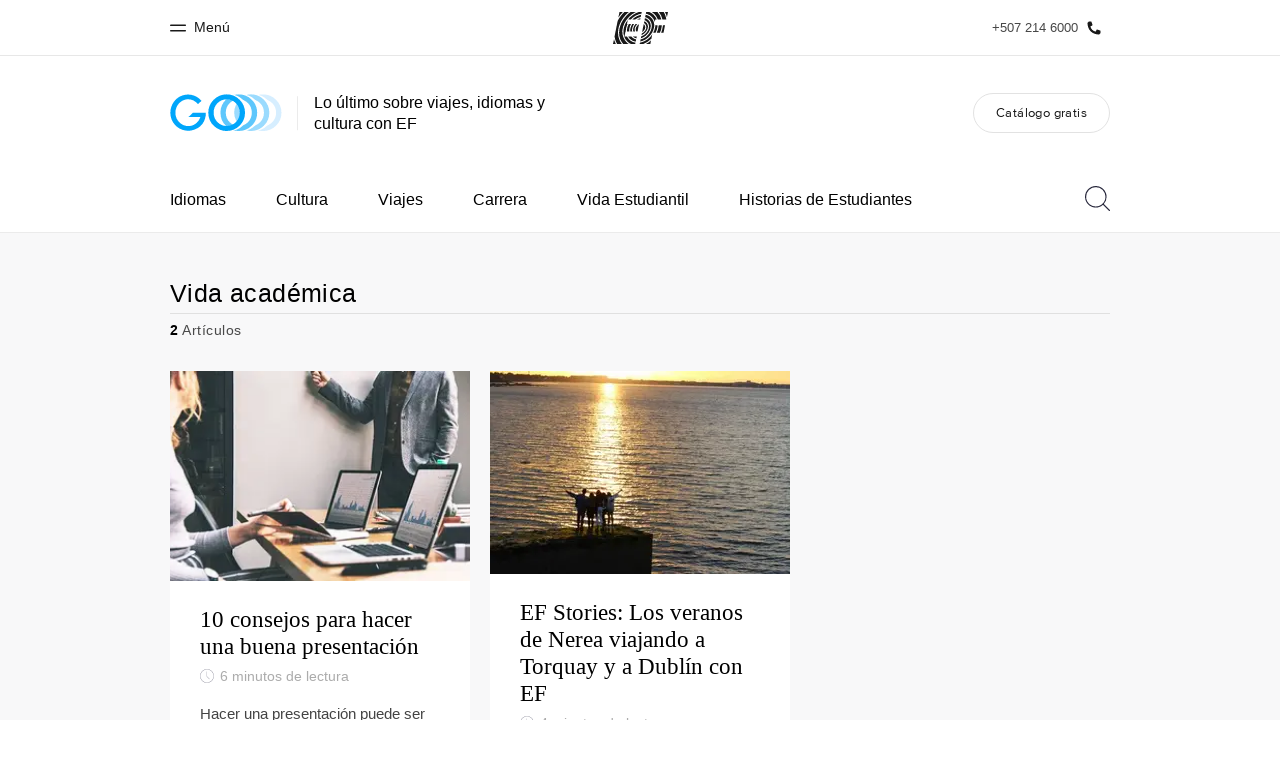

--- FILE ---
content_type: text/html
request_url: https://www.ef.com/wwes/blog/language/tag/academic-life/
body_size: 13060
content:
<!DOCTYPE html><html lang="es"><head><meta charSet="utf-8"/><meta name="viewport" content="width=device-width"/><title class="jsx-f40d27ae37dda166">Vida académica ‹ GO Blog | EF Global Site (Español)</title><link rel="canonical" href="https://www.ef.com/wwes/blog/language/tag/academic-life/" class="jsx-f40d27ae37dda166"/><meta property="og:locale" content="es" class="jsx-f40d27ae37dda166"/><meta property="og:type" content="website" class="jsx-f40d27ae37dda166"/><meta property="og:title" content="Vida académica ‹ GO Blog | EF Global Site (Español)" class="jsx-f40d27ae37dda166"/><meta property="og:site_name" content="GO Blog | EF Global Site (Español)" class="jsx-f40d27ae37dda166"/><meta property="og:image" content="https://s3-eu-west-1.amazonaws.com/eflanguagesblog/wp-content/uploads/sites/4/2020/02/18144254/Sharing-logo.png" class="jsx-f40d27ae37dda166"/><meta property="og:url" content="https://www.ef.com/wwes/blog/language/tag/academic-life/" class="jsx-f40d27ae37dda166"/><script async="" src="https://www.ef.com/assetscdn/daskalos/efcwatk.min.js" type="text/javascript"></script><script async="" id="optimizely-script" src="https://www.ef.com/assetscdn/optimizely/24099230963.js"></script><link rel="preload" href="/assetscdn/go706j5dozw8p0p3r573/assets/fonts/34303A_1A_0.woff2" as="font" type="font/woff2" crossorigin="anonymous" class="jsx-f40d27ae37dda166"/><link rel="preload" href="/assetscdn/go706j5dozw8p0p3r573/assets/fonts/EFCircularWeb-Light.woff2" as="font" type="font/woff2" crossorigin="anonymous" class="jsx-f40d27ae37dda166"/><link rel="icon" href="/assetscdn/go706j5dozw8p0p3r573/assets/images/icons/favicon-48.ico" type="image/x-icon" class="jsx-f40d27ae37dda166"/><link rel="dns-prefetch" href="https://a.storyblok.com" class="jsx-f40d27ae37dda166"/><link rel="preconnect" href="https://a.storyblok.com" crossorigin="true" class="jsx-f40d27ae37dda166"/><link rel="preload" href="https://a.storyblok.com/f/61891/x/aa166bd9ab/00.svg" as="image" class="jsx-f40d27ae37dda166"/><link rel="preload" href="https://a.storyblok.com/f/61891/x/45f1f14d07/00.svg" as="image" class="jsx-f40d27ae37dda166"/><link rel="preload" href="/assetscdn/go706j5dozw8p0p3r573/assets/images/logos/go-logo.svg" as="image"/><meta name="next-head-count" content="20"/><link href="/assetscdn/WIBIwq6RdJvcD9bc8RMd/central-media/common/icon.svg" rel="icon" type="image/svg+xml"/><link href="/assetscdn/WIBIwq6RdJvcD9bc8RMd/central-media/common/favicon.png" rel="icon" sizes="48x48" type="image/png"/><link href="/assetscdn/WIBIwq6RdJvcD9bc8RMd/central-media/common/favicon.ico" rel="icon" sizes="48x48" type="image/x-icon"/><link href="/assetscdn/WIBIwq6RdJvcD9bc8RMd/central-media/common/apple-touch-icon.png" rel="apple-touch-icon"/><meta name="build-details" content="EF Language Blog" data-date="2026-01-23T07:35"/><link rel="preload" href="/assetscdn/go706j5dozw8p0p3r573/_next/static/css/2cda416b3e1be933.css" as="style" crossorigin=""/><link rel="stylesheet" href="/assetscdn/go706j5dozw8p0p3r573/_next/static/css/2cda416b3e1be933.css" crossorigin="" data-n-g=""/><link rel="preload" href="/assetscdn/go706j5dozw8p0p3r573/_next/static/css/33a9af9a9208ae64.css" as="style" crossorigin=""/><link rel="stylesheet" href="/assetscdn/go706j5dozw8p0p3r573/_next/static/css/33a9af9a9208ae64.css" crossorigin="" data-n-p=""/><noscript data-n-css=""></noscript><script defer="" crossorigin="" nomodule="" src="/assetscdn/go706j5dozw8p0p3r573/_next/static/chunks/polyfills-c67a75d1b6f99dc8.js"></script><script src="/assetscdn/go706j5dozw8p0p3r573/_next/static/chunks/webpack-dae8a39608cbdff4.js" defer="" crossorigin=""></script><script src="/assetscdn/go706j5dozw8p0p3r573/_next/static/chunks/framework-fae63b21a27d6472.js" defer="" crossorigin=""></script><script src="/assetscdn/go706j5dozw8p0p3r573/_next/static/chunks/main-7b54f93fccdc5834.js" defer="" crossorigin=""></script><script src="/assetscdn/go706j5dozw8p0p3r573/_next/static/chunks/pages/_app-ad3b9672230f3e0f.js" defer="" crossorigin=""></script><script src="/assetscdn/go706j5dozw8p0p3r573/_next/static/chunks/4c25cccf-2c27a050e300bd6a.js" defer="" crossorigin=""></script><script src="/assetscdn/go706j5dozw8p0p3r573/_next/static/chunks/531-5ff0c235b208a2f5.js" defer="" crossorigin=""></script><script src="/assetscdn/go706j5dozw8p0p3r573/_next/static/chunks/216-3e913c5fd5125dd0.js" defer="" crossorigin=""></script><script src="/assetscdn/go706j5dozw8p0p3r573/_next/static/chunks/505-0d8ca3e6bdadfd08.js" defer="" crossorigin=""></script><script src="/assetscdn/go706j5dozw8p0p3r573/_next/static/chunks/pages/%5Bmarket%5D/tag/%5Btag%5D-b97125d2747cd3e5.js" defer="" crossorigin=""></script><script src="/assetscdn/go706j5dozw8p0p3r573/_next/static/e66tTzae1ZX96l3bUR7eO/_buildManifest.js" defer="" crossorigin=""></script><script src="/assetscdn/go706j5dozw8p0p3r573/_next/static/e66tTzae1ZX96l3bUR7eO/_ssgManifest.js" defer="" crossorigin=""></script><style id="__jsx-f40d27ae37dda166">.overlay.jsx-f40d27ae37dda166{visibility:hidden;position:fixed;top:0;left:0;width:100%;height:100%;background:#000;opacity:0;will-change:opacity;-webkit-transition:opacity.35s;-moz-transition:opacity.35s;-o-transition:opacity.35s;transition:opacity.35s}</style></head><body class=""><div id="__next"><header class="customHeader"><div id="cefcom-globalheader" data-clickregion="global-header" data-version="3.5.7" data-cefcom-test="2" class="cefcom-global-header-wrapper
        
         --no-shadow 
        "><div data-clicksubregion="topbar" class="cefcom-top-bar --react
        
        " style="padding-right:0px;margin-right:0px"><div class="cefcom-top-bar__wrapper"><header class="cefcom-top-bar__inner "><div class="cefcom-top-bar__col -left"><a href="#" class="cefcom-top-bar__top-link" data-info="open"><span class="topbar-menu-toggle cefcom-icon -menu"></span><span class="cefcom-top-bar__top-link-text"><span class="label-hidden">Cerrar</span><span class="label-visible">Menú</span></span></a></div><div class="cefcom-top-bar__col -center ef-header__col-logo"><a href="/wwes/" class="cefcom-top-bar__logo"><span style="background-image:url(&#x27;https://a.storyblok.com/f/61891/x/aa166bd9ab/00.svg&#x27;)" class="cefcom-top-bar__logo-black"></span><span style="background-image:url(&#x27;https://a.storyblok.com/f/61891/x/7d00ecae9d/00.svg&#x27;)" class="cefcom-top-bar__logo-white"></span></a></div><div class="cefcom-top-bar__col -right -with-phone" style="padding-right:8px"><a href="tel:005072146000" class=" cefcom-top-bar__top-link -phone-link" data-info="telephone"><span class="js-topbar-phone cefcom-top-bar__top-link-text">+507 214 6000</span><span class="js-topbar-phone cefcom-icon -phone"></span></a></div></header><div class="ef-header__top-global-menu"><div class="gc-menu__container"><div class="ef-container"><div class="gc-menu__wrapper"><ul class="gc-topbar__item-group js-gc-topbar-item-group dropdown"><li class="gc-topbar__item"><a href="/wwes/" class="gc-bar-menu-btn" data-short-text="Inicio"><div class="item-content__wrapper"><span class="item-icon"><svg class="gc-icon gc-bar-btn__icon-home" xmlns="https://www.w3.org/2000/svg" viewBox="0 0 18 23" id="gh-home" width="100%" height="100%"><path d="M.5 9.207V22.5h17V9.207L9 .707l-8.5 8.5z" stroke="#191919"></path></svg></span><p class="item-title">Inicio</p><div class="item-text__wrapper"><span class="item-text">Bienvenido a EF</span><div class="item-text--hover"></div></div></div></a></li><li class="gc-topbar__item"><a href="/wwes/pg/" class="gc-bar-menu-btn" data-short-text="Programas"><div class="item-content__wrapper"><span class="item-icon"><svg class="gc-icon gc-bar-btn__icon-programmes" xmlns="https://www.w3.org/2000/svg" viewBox="0 0 11 22" id="gh-programmes" width="100%" height="100%"><path d="M3.436.5l-2.863 21h6.99l2.864-21h-6.99z" stroke="#191919"></path></svg></span><p class="item-title">Programas</p><div class="item-text__wrapper"><span class="item-text">Ver todo lo que hacemos</span><div class="item-text--hover"></div></div></div></a></li><li class="gc-topbar__item"><a href="/wwes/contact/" class="gc-bar-menu-btn" data-short-text="Oficinas"><div class="item-content__wrapper"><span class="item-icon"><svg class="gc-icon gc-bar-btn__icon-offices" xmlns="https://www.w3.org/2000/svg" viewBox="0 0 15 21" id="gh-offices" width="100%" height="100%"><path d="M7.5 1C11.09 1 14 3.985 14 7.667 14 10.12 11.833 14.566 7.5 21 3.167 14.566 1 10.121 1 7.667 1 3.985 3.91 1 7.5 1z" stroke="#191919"></path></svg></span><p class="item-title">Oficinas</p><div class="item-text__wrapper"><span class="item-text">Encuentra una oficina</span><div class="item-text--hover"></div></div></div></a></li><li class="gc-topbar__item"><a href="/wwes/about-us/" class="gc-bar-menu-btn" data-short-text="Sobre nosotros"><div class="item-content__wrapper"><span class="item-icon"><svg class="gc-icon gc-bar-btn__icon-about-ef" xmlns="https://www.w3.org/2000/svg" viewBox="0 0 22 24" id="gh-about-ef" width="100%" height="100%"><path d="M11 11a5 5 0 1 1 0-10 5 5 0 0 1 0 10zm10 12H1c0-5.523 4.477-10 10-10s10 4.477 10 10z" stroke="#191919"></path></svg></span><p class="item-title">Sobre nosotros</p><div class="item-text__wrapper"><span class="item-text">Quiénes somos</span><div class="item-text--hover"></div></div></div></a></li><li class="gc-topbar__item"><a href="//careers.ef.com" class="gc-bar-menu-btn" data-short-text="Trabajos"><div class="item-content__wrapper"><span class="item-icon"><svg class="gc-icon gc-bar-btn__icon-careers" xmlns="https://www.w3.org/2000/svg" viewBox="0 0 20 19" id="gh-careers" width="100%" height="100%"><path d="M6.5 6.5v6h-6v6h19V.5h-7v6h-6z" stroke="#191919"></path></svg></span><p class="item-title">Trabajos</p><div class="item-text__wrapper"><span class="item-text">Únete al equipo</span><div class="item-text--hover"></div></div></div></a></li></ul></div></div></div></div><div class="ef-header__top-global-menu-mobile"><section class="gc-layer-global-mobile-nav gc-layer gc-layer-global-mobile-nav--shown"><div class="gc-layer__container"><nav class="gc-global-mobile-nav" id="global-mobile-nav"><ul class="gc-global-mobile-nav__list slide"><li class="gc-global-mobile-nav__item"><a href="/wwes/" class="gc-global-mobile-nav__anchor gc-global-mobile-nav__anchor--"><div class="mobile-menu-content__wrapper"><p class="mobile-menu-title">Inicio</p><span class="mobile-menu-text">Bienvenido a EF</span></div></a></li><li class="gc-global-mobile-nav__item"><a href="/wwes/pg/" class="gc-global-mobile-nav__anchor gc-global-mobile-nav__anchor--"><div class="mobile-menu-content__wrapper"><p class="mobile-menu-title">Programas</p><span class="mobile-menu-text">Ver todo lo que hacemos</span></div></a></li><li class="gc-global-mobile-nav__item"><a href="/wwes/contact/" class="gc-global-mobile-nav__anchor gc-global-mobile-nav__anchor--"><div class="mobile-menu-content__wrapper"><p class="mobile-menu-title">Oficinas</p><span class="mobile-menu-text">Encuentra una oficina</span></div></a></li><li class="gc-global-mobile-nav__item"><a href="/wwes/about-us/" class="gc-global-mobile-nav__anchor gc-global-mobile-nav__anchor--"><div class="mobile-menu-content__wrapper"><p class="mobile-menu-title">Sobre nosotros</p><span class="mobile-menu-text">Quiénes somos</span></div></a></li><li class="gc-global-mobile-nav__item"><a href="//careers.ef.com" class="gc-global-mobile-nav__anchor gc-global-mobile-nav__anchor--"><div class="mobile-menu-content__wrapper"><p class="mobile-menu-title">Trabajos</p><span class="mobile-menu-text">Únete al equipo</span></div></a></li></ul></nav></div></section></div></div></div></div><style>
        .customHeader img {
          max-width: 100%;
        }

        .cefcom-top-bar__inner {
          margin: 0 auto;
        }
        .cefcom-top-bar__col.-left {
          left: 10px;
        }
        .cefcom-top-bar__col.-right {
          right: 10px;
        }

        .cefcom-top-bar__col.-right .cefcom-top-bar__top-link-text {
          font-size: 13px;
        }

        @media (min-width: 768px) {
          .cefcom-top-bar__inner {
            width: 750px;
          }
        }

        @media (max-width: 768px) {
          .cefcom-top-bar__col.-left {
            left: 15px;
          }
          .cefcom-top-bar__col.-right {
            right: 15px;
          }
        }

        @media (min-width: 992px) {
          .cefcom-top-bar__inner {
            width: 960px;
          }
        }
      </style></header><header class="BlogHeader_section__jBtDQ " data-clickregion="blog-header"><div class="BlogHeader_wrapper__Ql_4m" data-clicksubregion="menu"><div><div class="BlogHeader_siteTitle__fn1p4"><a class="BlogHeader_channelLink__KTeMr" href="/wwes/blog/language/" aria-label="GO Blog" data-info="blog-logo"><img src="/assetscdn/go706j5dozw8p0p3r573/assets/images/logos/go-logo.svg" class="BlogHeader_blogLogo__H3NS0" alt="GO Blog | EF Global Site (Español)"/></a><div class="tagline BlogHeader_tagline__a_XkN">Lo último sobre viajes, idiomas y cultura con EF</div></div></div><a class="BlogHeader_hamburger__WMmSO" aria-label="Menu" data-info="open-mobile-menu"><span class="BlogHeader_hamburgerText__tHJ8j">Menu</span><span class="BlogHeader_hamburgerIcon__CKIV_"><span></span></span></a><a href="/wwes/cp/brochure/" class="BlogHeader_brochureBtn__WCYYW button gray" data-info="brochure-link">Catálogo gratis</a></div></header><div class="" data-clickregion="blog-navigation"><nav class="BlogNavigation_menuMobile__ArV_m" data-clicksubregion="menu-mobile"><div class="BlogNavigation_menuMobileContainer___Y4o7"><div class="BlogNavigation_menuMobileHeader__cnfOv"><a aria-label="Close" href="#" class="BlogNavigation_menuMobileCloseIcon__pxVKv" data-info="close-mobile-menu"><svg xmlns="http://www.w3.org/2000/svg" viewBox="0 0 512 512" xml:space="preserve"><path d="m479.31 19.999 12.687 12.687L32.69 491.994l-12.686-12.687z"></path><path d="m32.69 19.999 459.307 459.308-12.686 12.687L20.003 32.686z"></path></svg></a></div><ul class="BlogNavigation_menuMobileList__lGvEh "><li><a href="#" class="BlogNavigation_menuMobileLink__QvJwl" data-info="open-topics-menu">Topics<svg xmlns="http://www.w3.org/2000/svg" viewBox="0 0 32 62" xml:space="preserve" class="rightArrowIcon"><path style="fill:none;stroke:#000;stroke-width:4;stroke-linecap:round;stroke-miterlimit:10" d="m1 1 30 30L1 61"></path></svg></a><div class="BlogNavigation_menuMobileTopics__Whnp8 " data-level="2"><div class="BlogNavigation_menuMobileHeader__cnfOv"><a class="BlogNavigation_backButton__C42at" href="#"><svg xmlns="http://www.w3.org/2000/svg" viewBox="0 0 32 62" xml:space="preserve" class="backIcon"><path style="fill:none;stroke:#000;stroke-width:4;stroke-linecap:round;stroke-miterlimit:10" d="M31 61 1 31 31 1"></path></svg>Back</a><a href="#" aria-label="Close" class="BlogNavigation_menuMobileCloseIcon__pxVKv"><svg xmlns="http://www.w3.org/2000/svg" viewBox="0 0 512 512" xml:space="preserve"><path d="m479.31 19.999 12.687 12.687L32.69 491.994l-12.686-12.687z"></path><path d="m32.69 19.999 459.307 459.308-12.686 12.687L20.003 32.686z"></path></svg></a><div class="BlogNavigation_topicHeaderTitle__V89sz"><h2>Topics</h2></div></div><ul class="BlogNavigation_menuMobileList__lGvEh"><li><a class="BlogNavigation_menuMobileLink__QvJwl" href="/wwes/blog/language/topic/language-learning/" data-info="topic-link-language-learning"> <!-- -->Idiomas<!-- --> </a></li><li><a class="BlogNavigation_menuMobileLink__QvJwl" href="/wwes/blog/language/topic/culture-calling/" data-info="topic-link-culture-calling"> <!-- -->Cultura<!-- --> </a></li><li><a class="BlogNavigation_menuMobileLink__QvJwl" href="/wwes/blog/language/topic/travel-tips/" data-info="topic-link-travel-tips"> <!-- -->Viajes<!-- --> </a></li><li><a class="BlogNavigation_menuMobileLink__QvJwl" href="/wwes/blog/language/topic/career-advice/" data-info="topic-link-career-advice"> <!-- -->Carrera<!-- --> </a></li><li><a class="BlogNavigation_menuMobileLink__QvJwl" href="/wwes/blog/language/topic/student-life/" data-info="topic-link-student-life"> <!-- -->Vida Estudiantil<!-- --> </a></li><li><a class="BlogNavigation_menuMobileLink__QvJwl" href="/wwes/blog/language/topic/student-stories/" data-info="topic-link-student-stories"> <!-- -->Historias de Estudiantes<!-- --> </a></li></ul></div></li><li><a class="BlogNavigation_menuMobileLink__QvJwl" href="/wwes/cp/brochure/" data-info="brochure-link"><span>Catálogo gratis</span></a></li><li><div class="BlogNavigation_menuMobileSearchBar__mYiJF"><svg viewBox="0 0 25 25" xmlns="http://www.w3.org/2000/svg" class="searchIconMobile"><path d="M10.795 20.455c-5.334 0-9.659-4.325-9.659-9.66a9.659 9.659 0 0 1 9.66-9.659 9.659 9.659 0 0 1 9.659 9.66c0 5.334-4.325 9.66-9.66 9.66m14.039 3.574-6.023-6.022a10.738 10.738 0 0 0 2.78-7.213C21.59 4.834 16.758 0 10.795 0 4.834 0 0 4.834 0 10.795c0 5.963 4.834 10.796 10.795 10.796 2.777 0 5.3-1.057 7.213-2.78l6.022 6.023a.568.568 0 1 0 .803-.803" fill="#29293D" fill-rule="evenodd"></path></svg><form action="/wwes/blog/language/search/" method="get"><input class="BlogNavigation_menuMobileSearchInput__oLMgv" aria-label="Buscar" name="search" type="search" placeholder="Buscar"/></form></div></li></ul></div></nav><div class="BlogNavigation_wrapper__dqUUx" data-clicksubregion="menu-desktop"><div class="BlogNavigation_container__c8Q36"><nav class="BlogNavigation_menu__MuNiC"><ul class="BlogNavigation_menuList__0oyQm"><li class="BlogNavigation_menuItem__7alp5"><a href="/wwes/blog/language/topic/language-learning/" class="" data-info="topic-link-language-learning"> <!-- -->Idiomas<!-- --> </a></li><li class="BlogNavigation_menuItem__7alp5"><a href="/wwes/blog/language/topic/culture-calling/" class="" data-info="topic-link-culture-calling"> <!-- -->Cultura<!-- --> </a></li><li class="BlogNavigation_menuItem__7alp5"><a href="/wwes/blog/language/topic/travel-tips/" class="" data-info="topic-link-travel-tips"> <!-- -->Viajes<!-- --> </a></li><li class="BlogNavigation_menuItem__7alp5"><a href="/wwes/blog/language/topic/career-advice/" class="" data-info="topic-link-career-advice"> <!-- -->Carrera<!-- --> </a></li><li class="BlogNavigation_menuItem__7alp5"><a href="/wwes/blog/language/topic/student-life/" class="" data-info="topic-link-student-life"> <!-- -->Vida Estudiantil<!-- --> </a></li><li class="BlogNavigation_menuItem__7alp5"><a href="/wwes/blog/language/topic/student-stories/" class="" data-info="topic-link-student-stories"> <!-- -->Historias de Estudiantes<!-- --> </a></li><li class="BlogNavigation_menuItem__7alp5 BlogNavigation_menuItemMore__eA3oY" style="display:none"><a href="#">Más<svg width="10" height="6" xmlns="http://www.w3.org/2000/svg" class="BlogNavigation_arrowDown__wXBQB"><path d="M9.286 0 5 4.245.715 0 0 .707 4.286 4.95 5 5.657l.714-.707L10 .707z"></path></svg></a><ul class="BlogNavigation_menuMore__HUQhY"><li class="BlogNavigation_menuMoreItem__HEmBM hide"><a href="/wwes/blog/language/topic/language-learning/" data-info="topic-link-language-learning"> <!-- -->Idiomas<!-- --> </a></li><li class="BlogNavigation_menuMoreItem__HEmBM hide"><a href="/wwes/blog/language/topic/culture-calling/" data-info="topic-link-culture-calling"> <!-- -->Cultura<!-- --> </a></li><li class="BlogNavigation_menuMoreItem__HEmBM hide"><a href="/wwes/blog/language/topic/travel-tips/" data-info="topic-link-travel-tips"> <!-- -->Viajes<!-- --> </a></li><li class="BlogNavigation_menuMoreItem__HEmBM hide"><a href="/wwes/blog/language/topic/career-advice/" data-info="topic-link-career-advice"> <!-- -->Carrera<!-- --> </a></li><li class="BlogNavigation_menuMoreItem__HEmBM hide"><a href="/wwes/blog/language/topic/student-life/" data-info="topic-link-student-life"> <!-- -->Vida Estudiantil<!-- --> </a></li><li class="BlogNavigation_menuMoreItem__HEmBM hide"><a href="/wwes/blog/language/topic/student-stories/" data-info="topic-link-student-stories"> <!-- -->Historias de Estudiantes<!-- --> </a></li></ul></li></ul><div class="BlogNavigation_searchBar__TgyX6"><svg viewBox="0 0 25 25" xmlns="http://www.w3.org/2000/svg" class="searchIcon"><path d="M10.795 20.455c-5.334 0-9.659-4.325-9.659-9.66a9.659 9.659 0 0 1 9.66-9.659 9.659 9.659 0 0 1 9.659 9.66c0 5.334-4.325 9.66-9.66 9.66m14.039 3.574-6.023-6.022a10.738 10.738 0 0 0 2.78-7.213C21.59 4.834 16.758 0 10.795 0 4.834 0 0 4.834 0 10.795c0 5.963 4.834 10.796 10.795 10.796 2.777 0 5.3-1.057 7.213-2.78l6.022 6.023a.568.568 0 1 0 .803-.803" fill="#29293D" fill-rule="evenodd"></path></svg><form class="BlogNavigation_searchForm__H3jdP" action="/wwes/blog/language/search/" method="get"><input aria-label="Buscar" class="BlogNavigation_searchTextField__wdRuM" name="search" type="search" placeholder="Buscar" value=""/></form><div class="BlogNavigation_searchIconRight__ozrjX"><svg xmlns="http://www.w3.org/2000/svg" viewBox="0 0 512 512" xml:space="preserve" class="searchCloseIcon" data-info="close-search-bar"><path d="m479.31 19.999 12.687 12.687L32.69 491.994l-12.686-12.687z"></path><path d="m32.69 19.999 459.307 459.308-12.686 12.687L20.003 32.686z"></path></svg><svg xmlns="http://www.w3.org/2000/svg" viewBox="0 0 32 62" xml:space="preserve" class="searchSubmitIcon"><path style="fill:none;stroke:#000;stroke-width:4;stroke-linecap:round;stroke-miterlimit:10" d="m1 1 30 30L1 61"></path></svg></div></div></nav><span class="BlogNavigation_fixedBackground__Pwxbc"></span></div></div><style>
            .searchIcon {
                position: relative;
                cursor: pointer;
                width: 25px;
                height: 25px;
                top: 19px;
            }

            .searchCloseIcon, .searchSubmitIcon {
                position: absolute;
                cursor: pointer;
                width: 25px;
                height: 25px;
            }
            .searchCloseIcon { top: 0; transition: top .2s; }
            .searchSubmitIcon { bottom: 25px; transition: bottom .2s; }

            .submitting .searchCloseIcon {
                top: -25px;
            }

            .submitting .searchSubmitIcon {
                bottom: 0;
            }

            .searchIconMobile {
                width: 20px;
            }

            .rightArrowIcon {
                position: absolute;
                right: 22px;
                margin-top: 2px;
                width: 16px;
                height: 16px;
            }

            .rtl .rightArrowIcon {
                right: inherit;
                left: 22px;
                transform: scaleX(-1);
            }

            .backIcon {
                margin-right: 10px;
                margin-top: -2px;
                width: 14px;
                height: 14px;
            }

            .rtl .backIcon {
                margin-right: 0;
                margin-left: 10px;
                transform: scaleX(-1);
            }
            </style></div><div class="cn-content-area" data-clickregion="archives"><div class="container topic-content-new" data-clicksubregion="articles-list"><div class="title-page"><h1>Vida académica</h1><div class="info"><span><strong>2</strong> <!-- -->Artículos</span></div></div><div class="posts"><div class="row ListRow_posts__QNpve"><div class="col-sm-4  BlogTeaserArticle_cardWrapper__LcDB4"><a href="/wwes/blog/language/consejos-para-hacer-una-buena-presentacion/" aria-label="10 consejos para hacer una buena presentación" class="BlogTeaserArticle_overlayLink__CbSAs" data-info="article-link"></a><div class="BlogTeaserArticle_card__4q2W0 BlogTeaserArticle_mini__ei2AO"><div class="lazyload-wrapper "><div class="lazyload-placeholder"></div></div><div class="BlogTeaserArticle_content__SQiyy"><a href="/wwes/blog/language/consejos-para-hacer-una-buena-presentacion/" class="BlogTeaserArticle_title__XFnyP" data-info="article-link">10 consejos para hacer una buena presentación</a><div class="BlogTeaserArticle_meta__lbm8N"><svg width="40" height="40" viewBox="0 0 41 41" xmlns="http://www.w3.org/2000/svg" class="clockIcon"><style>.watch_svg__st0{fill:#818091}</style><g id="watch_svg__Page-1"><g id="watch_svg__EFSET-TABLET" transform="translate(-493 -1025)"><g id="watch_svg__Body" transform="translate(42 375)"><g id="watch_svg__div" transform="translate(80 632)"><g id="watch_svg__watch" transform="translate(371 18)"><path id="watch_svg__Fill-1" class="watch_svg__st0" d="M20.5 1.6c10.4 0 18.9 8.5 18.9 18.9s-8.5 18.9-18.9 18.9c-10.4 0-18.9-8.5-18.9-18.9S10.1 1.6 20.5 1.6m0 38.9c11 0 20-9 20-20s-9-20-20-20-20 9-20 20 9 20 20 20"></path><path id="watch_svg__Fill-3" class="watch_svg__st0" d="M27.3 29.8c.1.1.2.2.4.2.1 0 .3-.1.4-.2.2-.2.2-.5 0-.8l-7.5-7.6V7.8c0-.3-.2-.5-.5-.5s-.5.2-.5.5v13.8c0 .1.1.3.2.4l7.5 7.8z"></path></g></g></g></g></g></svg><span class="BlogTeaserArticle_readingTime__EO8Lp"> <!-- -->6<!-- --> <!-- -->minutos de lectura<!-- --> </span><span class="BlogTeaserArticle_readingTimeMobile__06Ecc"> <!-- -->6<!-- --> <!-- -->min<!-- --> </span></div><p class="excerpt BlogTeaserArticle_excerpt__bdpV4">Hacer una presentación puede ser una experiencia estresante, ya seas un profesional experimentado, un empleado en prácticas o un estudiante, sobre tod...</p></div></div><style>
            .clockIcon {
                width: 14px;
                height: 14px;
                margin-right: 2px;
                top: -1px;
                position: relative;
            }
        </style></div><div class="col-sm-4  BlogTeaserArticle_cardWrapper__LcDB4"><a href="/wwes/blog/language/mis-veranos-viajando-a-torquay-y-a-dublin-con-ef/" aria-label="EF Stories: Los veranos de Nerea viajando a Torquay y a Dublín con EF" class="BlogTeaserArticle_overlayLink__CbSAs" data-info="article-link"></a><div class="BlogTeaserArticle_card__4q2W0 BlogTeaserArticle_mini__ei2AO"><div class="lazyload-wrapper "><div class="lazyload-placeholder"></div></div><div class="BlogTeaserArticle_content__SQiyy"><a href="/wwes/blog/language/mis-veranos-viajando-a-torquay-y-a-dublin-con-ef/" class="BlogTeaserArticle_title__XFnyP" data-info="article-link">EF Stories: Los veranos de Nerea viajando a Torquay y a Dublín con EF</a><div class="BlogTeaserArticle_meta__lbm8N"><svg width="40" height="40" viewBox="0 0 41 41" xmlns="http://www.w3.org/2000/svg" class="clockIcon"><style>.watch_svg__st0{fill:#818091}</style><g id="watch_svg__Page-1"><g id="watch_svg__EFSET-TABLET" transform="translate(-493 -1025)"><g id="watch_svg__Body" transform="translate(42 375)"><g id="watch_svg__div" transform="translate(80 632)"><g id="watch_svg__watch" transform="translate(371 18)"><path id="watch_svg__Fill-1" class="watch_svg__st0" d="M20.5 1.6c10.4 0 18.9 8.5 18.9 18.9s-8.5 18.9-18.9 18.9c-10.4 0-18.9-8.5-18.9-18.9S10.1 1.6 20.5 1.6m0 38.9c11 0 20-9 20-20s-9-20-20-20-20 9-20 20 9 20 20 20"></path><path id="watch_svg__Fill-3" class="watch_svg__st0" d="M27.3 29.8c.1.1.2.2.4.2.1 0 .3-.1.4-.2.2-.2.2-.5 0-.8l-7.5-7.6V7.8c0-.3-.2-.5-.5-.5s-.5.2-.5.5v13.8c0 .1.1.3.2.4l7.5 7.8z"></path></g></g></g></g></g></svg><span class="BlogTeaserArticle_readingTime__EO8Lp"> <!-- -->4<!-- --> <!-- -->minutos de lectura<!-- --> </span><span class="BlogTeaserArticle_readingTimeMobile__06Ecc"> <!-- -->4<!-- --> <!-- -->min<!-- --> </span></div><p class="excerpt BlogTeaserArticle_excerpt__bdpV4">Nerea tiene 19 años y es una apasionada de EF. Con 16 años viajó 3 semanas a Torquey y se lo pasó tan bien, que no se lo pensó dos veces. El siguiente...</p></div></div><style>
            .clockIcon {
                width: 14px;
                height: 14px;
                margin-right: 2px;
                top: -1px;
                position: relative;
            }
        </style></div><div class="col-sm-4 ListRow_empty__rHdoa"></div></div></div></div></div><footer class="BlogFooter_footer__uZ852" data-clickregion="footer"><div class="container"><div class="BlogFooter_content__z86AP"><div><h3>Sobre GO</h3><p>El Blog GO de EF ofrece lo último en viajes, idiomas, cultura, carreras internacionales y vida estudiantil. Nosotros vivímos y respiramos estos temas en EF y esperamos que GO te inspire, emocione y ayude a trazar los siguientes pasos en tu vida.</p><h3>Sobre EF Campus Internacionales de Idiomas</h3><p>Nuestra misión es simple: abrir el mundo a través de la educación. Por más de 50 años, millones de estudiantes han viajado al extranjero con nostros para aprender un idioma y sumergirse en una nueva cultura. Actualmente, estudiantes de más de 100 nacionalidades estudian uno de los 9 idiomas disponibles en nuestros 50 EF Campus Internacionales de Idiomas en 19 países alrededor del mundo.</p></div></div><div class="BlogFooter_content__z86AP"><div data-clicksubregion="blog-contact"><p class="BlogContact_phone__Se_59"><a href="tel:+507 214 6000" data-info="telephone-link">Llámanos<!-- --> <!-- -->+507 214 6000</a></p><p class="BlogContact_brochure__BVocq"><a class="button black rectangle" href="/wwes/cp/brochure/" data-info="brochure-link">Catálogo gratis</a></p><div class="BlogContact_socials__PNnYj"><p class="BlogContact_follow__M0Ix5">Sígue a EF en</p><ul class="BlogContact_list__jIV5O"><li class="BlogContact_twitter__hi_6v"><a href="https://twitter.com/efespana" data-info="twitter-link"><svg xmlns="http://www.w3.org/2000/svg" viewBox="0 0 51 41.6" style="enable-background:new 0 0 51 41.6" xml:space="preserve"><path d="M51 5c-1.8.8-3.9 1.4-6 1.6 2.1-1.3 3.9-3.4 4.6-5.8-2 1.2-4.3 2-6.6 2.5-2-2-4.7-3.3-7.7-3.3-5.8 0-10.5 4.7-10.5 10.5 0 .8.1 1.6.3 2.3-8.8-.4-16.5-4.6-21.6-11-.9 1.6-1.4 3.4-1.4 5.3 0 3.7 1.8 6.8 4.7 8.8-1.7-.1-3.4-.5-4.8-1.3v.1C2 19.8 5.7 24 10.5 25c-.9.2-1.8.4-2.7.4-.7 0-1.3-.1-1.9-.2 1.3 4.2 5.2 7.2 9.8 7.3C12 35.3 7.4 37 2.5 37c-.8 0-1.7-.1-2.5-.1 4.7 3 10.2 4.7 16.1 4.7 19.4 0 29.8-16 29.8-29.8v-1.3C47.9 9 49.6 7 51 5z"></path></svg></a></li><li class="BlogContact_facebook__Qu3kd"><a href="https://www.facebook.com/efespana" data-info="facebook-link"><svg viewBox="0 0 34 66" xmlns="http://www.w3.org/2000/svg"><path d="m32.1 35.5 1.5-11.6H22.1v-7.4c0-3.3.9-5.7 5.8-5.7H34V.5c-1-.1-4.7-.5-9-.5-8.9 0-15 5.4-15 15.3v8.6H0v11.6h10v29.7h12V35.4h10v.1h.1Z" fill="#000" fill-rule="nonzero"></path></svg></a></li><li class="BlogContact_instagram__uEyc4"><a href="http://instagram.com/efespana" data-info="instagram-link"><svg viewBox="0 0 54 54" xmlns="http://www.w3.org/2000/svg"><path d="M39.098 0H14.902C6.685 0 0 6.685 0 14.902v24.196C0 47.315 6.685 54 14.902 54h24.196C47.315 54 54 47.315 54 39.098V14.902C54 6.685 47.315 0 39.098 0Zm10.111 39.098c0 5.575-4.536 10.11-10.111 10.11H14.902c-5.575 0-10.11-4.535-10.11-10.11V14.902c0-5.575 4.535-10.11 10.11-10.11h24.196c5.575 0 10.111 4.535 10.111 10.11v24.196Z"></path><path d="M26.947 13.076C19.257 13.076 13 19.34 13 27.04 13 34.737 19.256 41 26.947 41c7.69 0 13.946-6.263 13.946-13.961 0-7.7-6.256-13.963-13.946-13.963Zm0 23.116c-5.042 0-9.145-4.106-9.145-9.154s4.102-9.154 9.145-9.154c5.042 0 9.144 4.106 9.144 9.154s-4.102 9.154-9.144 9.154ZM41.478 9c-.925 0-1.834.375-2.487 1.032a3.544 3.544 0 0 0-1.034 2.494c0 .926.377 1.836 1.034 2.493a3.547 3.547 0 0 0 2.487 1.032c.929 0 1.835-.378 2.491-1.032A3.554 3.554 0 0 0 45 12.526c0-.93-.375-1.84-1.03-2.494A3.535 3.535 0 0 0 41.477 9Z"></path></svg></a></li><li class="BlogContact_linkedin__3vWEK"><a href="https://www.linkedin.com/company/ef-education-first" data-info="linkedin-link"><svg xmlns="http://www.w3.org/2000/svg" viewBox="0 0 51 51" style="enable-background:new 0 0 51 51" xml:space="preserve"><path d="M.9 16.9h10.5v34H.9v-34zM6.2 0c3.4 0 6.2 2.8 6.2 6.2 0 3.4-2.8 6.2-6.2 6.2S0 9.5 0 6.2C.1 2.7 2.8 0 6.2 0M18.1 16.9h10.1v4.7h.1c1.4-2.7 4.9-5.5 10-5.5C49 16.1 51 23.2 51 32.3v18.6H40.5V34.4c0-4-.1-9.1-5.5-9.1-5.5 0-6.4 4.3-6.4 8.8v16.8H18.1v-34z"></path></svg></a></li><li class="BlogContact_youtube__QE2HK"><a href="http://www.youtube.com/ef" data-info="youtube-link"><svg viewBox="0 0 157 110" xmlns="http://www.w3.org/2000/svg"><g fill-rule="nonzero" fill="none"><path d="M152.764 17.073c-1.82-6.73-7.07-12-13.8-13.8-9.04-3.49-96.6-5.2-122 .1-6.73 1.82-12 7.07-13.8 13.8-4.08 17.9-4.39 56.6.1 74.9 1.82 6.73 7.07 12 13.8 13.8 17.9 4.12 103 4.7 122 0 6.73-1.82 12-7.07 13.8-13.8 4.35-19.5 4.66-55.8-.1-75Z" fill="#000"></path><path fill="#FFF" d="m103.764 54.573-40.8-23.4v46.8z"></path></g></svg></a></li></ul></div></div></div></div></footer><style>
        .posts .row:first-child .col-sm-4:first-child .post-image {
          width: 100%;
          height: 210px;
          float: none;
        }
        .posts .row:first-child .col-sm-4:first-child .excerpt {
          display: block;
        }
      </style><div class="customFooter"><div data-clickregion="global-footer-condensed" data-version="4.6.5" id="cefcom-globalfooter" class="theme-f-light"><footer class="cefcom-footer -condensed "><span></span><div class="cefcom-footer-container"><div data-clicksubregion="footer-section-top" class="cefcom-footer-top"><div class="cefcom-footer-row -y-center -x-center u-mb-xxl"><div class="cefcom-footer-col -s-shrink"><a aria-label="EF logo" href="/wwes/" data-info="home-logo"><span class="cefcom-footer__logo" style="background-image:url(&#x27;https://a.storyblok.com/f/61891/x/fcadb8a134/condensed-footer-logo.svg&#x27;)"></span></a></div></div><div class="cefcom-footer-row cefcom-footer__condensed-links"><ul class="cefcom-list cefcom-footer__list -s-12"><li class="cefcom-list__item"><a href="/wwes/about-us/" class="cefcom-footer__link">Sobre nosotros</a></li><li class="cefcom-list__item"><a href="/wwes/contact/" class="cefcom-footer__link">Oficinas EF</a></li><li class="cefcom-list__item"><a href="/wwes/pg/" class="cefcom-footer__link">Todos los programas EF</a></li><li class="cefcom-list__item"><a href="https://careers.ef.com/" class="cefcom-footer__link">Trabajos EF</a></li></ul></div></div><section data-clicksubregion="footer-section-bottom" class="footer-section-bottom"><div class="cefcom-footer-row cefcom-footer__bottom-links cefcom-toggle-market"><div class="cefcom-footer-col cefcom-footer__toggle-links"></div><div class="cefcom-footer-col cefcom-footer__privacy-links"><ul class="cefcom-list cefcom-footer__list"><li class="cefcom-list__item" data-cy="legal-links"><a href="/wwes/legal/privacy-policy/" class="cefcom-footer__link ">Política de privacidad</a></li><li class="cefcom-list__item" data-cy="legal-links"><a href="/wwes/legal/terms-and-conditions/" class="cefcom-footer__link ">Términos y Condiciones</a></li><li class="cefcom-list__item" data-cy="legal-links"><a href="/wwes/legal/cookie-policy/" class="cefcom-footer__link ">Cookies</a></li><li class="cefcom-list__item" data-cy="legal-links"><button class="cefcom-footer__link -link-button ot-sdk-show-settings"></button></li><li class="cefcom-list__item" data-cy="copyright-links"><a href="/wwes/legal/contact-us/" class="cefcom-footer__link">© Signum International AG 2026. Todos los derechos reservados.</a></li></ul></div><div class="cefcom-footer__country-popup u-pt-l hidden" data-cy="change-country-popup"><span class="cefcom-footer__close-icon"></span><h5 class="mt">Choose location</h5><div class="cefcom-footer__choose-country-popup-container"><span></span></div></div></div></section></div></footer></div></div><span></span><div class="jsx-f40d27ae37dda166 overlay"></div></div><script id="__NEXT_DATA__" type="application/json" crossorigin="">{"props":{"pageProps":{"market":"wl","blog":"go","language":"es","rtl":false,"headerData":{"header":{"settings":{"host":"","siteRootSlug":"go-blog","marketCode":"WL","marketNativeName":"Global Site / Español","isRtl":false,"isToggleMarket":true,"hideToggleLinks":false,"overrideToggleLinks":false,"languageCode":"es-wl","fallbackLanguageCode":"es-ec","googleApiKey":"","environment":"Production","hideStickyHeader":false,"theme":"","hideTopbarMenu":false,"lastUpdated":"Monday, 05 January 2026 05:04 PM","headerType":"topbar","junoMarketCode":"WWA","isClickMapActive":true,"programCode":"go-blog","category":"others","gtmContainerId":"GTM-W8BC3S3","showWrongCountryBanner":false},"topbar":{"logo":{"logos":["https://a.storyblok.com/f/61891/x/aa166bd9ab/00.svg"],"alternativeLogos":["https://a.storyblok.com/f/61891/x/7d00ecae9d/00.svg"],"promotionalLogos":null,"promotionalAltLogos":null,"logoUrl":"/wwes/","altText":"","slug":null},"phoneNumber":{"telephoneNumber":"+507 214 6000","mobileNumber":"005072146000","showPopupForNumbers":false,"hidePhoneNumber":false,"phoneNumbersHtml":""},"topbarLinks":[{"anchorSubText":"Bienvenido a EF","cssClass":"home","makeItMobileSticky":false,"anchorText":"Inicio","shortAnchorText":"Inicio","anchorUrl":"/wwes/","slug":"ch_home","id":647041334},{"anchorSubText":"Ver todo lo que hacemos","cssClass":"programmes","makeItMobileSticky":false,"anchorText":"Programas","shortAnchorText":"Programas","anchorUrl":"/wwes/pg/","slug":"ch_pg","id":647041335},{"anchorSubText":"Encuentra una oficina","cssClass":"offices","makeItMobileSticky":false,"anchorText":"Oficinas","shortAnchorText":"Oficinas","anchorUrl":"/wwes/contact/","slug":"ch_contact","id":647041333},{"anchorSubText":"Quiénes somos","cssClass":"about-ef","makeItMobileSticky":false,"anchorText":"Sobre nosotros","shortAnchorText":"Sobre nosotros","anchorUrl":"/wwes/about-us/","slug":"ch_about-us","id":647041329},{"anchorSubText":"Únete al equipo","cssClass":"careers","makeItMobileSticky":false,"anchorText":"Trabajos","shortAnchorText":"Trabajos","anchorUrl":"//careers.ef.com","slug":"ch_careers","id":647041330}],"labels":[{"text":"Más","slug":"more","id":647038791},{"text":"Menú","slug":"menu","id":647038790},{"text":"Llamar","slug":"call-us","id":647038777},{"text":"Cerrar","slug":"close","id":647038782}],"cities":null,"banner":{"showBanner":false,"banner":null}},"header":{"siteData":{"siteName":null,"siteSubHeading":null,"siteUrl":"","showHamburger":false},"productHeaderLinks":[]}},"menuLinks":null,"welcomeSection":{"countryCodes":null,"serviceLabels":[{"text":"¡Hola Uruguay!","slug":"welcome-title","id":647049807},{"text":"¡Volvimos a viajar! Tus asesores más cercanos están en Uruguay. Pedí una revista, agendá una reunión o llamanos al \u003cbr /\u003e 091 500 810.","slug":"welcome-message","id":647049808},{"text":"\u003ca href=\"https://www.ef.com.ar/hub/22/uruguay/\"\u003e Ver programas \u003c/a\u003e ","slug":"welcome-cta-text","id":647049809}],"preventClosing":false,"redirectedUrl":""},"cookieBanner":{"showBanner":false,"bannerServiceLabels":[]}},"footerData":{"footer":{"settings":{"host":"","siteRootSlug":"go-blog","marketCode":"WL","marketNativeName":"Global Site / Español","isRtl":false,"isToggleMarket":true,"hideToggleLinks":false,"overrideToggleLinks":false,"languageCode":"es-wl","fallbackLanguageCode":"es-ec","footerType":"condensed-footer","environment":"Production","theme":"light","hideChangeCountryLink":true,"lastUpdated":"Monday, 12 January 2026 04:09 PM","junoMarketCode":"WWA"},"logo":{"logos":["https://a.storyblok.com/f/61891/x/fcadb8a134/condensed-footer-logo.svg"],"alternativeLogos":["https://a.storyblok.com/f/61891/110x64/a42292520a/condensed-footer-white.png"],"promotionalLogos":null,"promotionalAltLogos":null,"logoUrl":"/wwes/","altText":"","slug":null},"sections":[{"links":[{"anchorText":"Sobre nosotros","anchorUrl":"/wwes/about-us/","anchorShortText":"Sobre nosotros","relativeAnchorUrl":null,"slug":"footer_about-us"},{"anchorText":"Oficinas EF","anchorUrl":"/wwes/contact/","anchorShortText":"Oficinas EF","relativeAnchorUrl":null,"slug":"footer_contact"},{"anchorText":"Todos los programas EF","anchorUrl":"/wwes/pg/","anchorShortText":"Todos los programas EF","relativeAnchorUrl":null,"slug":"footer_pg"},{"anchorText":"Trabajos EF","anchorUrl":"https://careers.ef.com/","anchorShortText":"Trabajos EF","relativeAnchorUrl":null,"slug":"footer_careers"}],"title":"Sobre EF","isEnabled":true}],"legalLinks":[{"anchorText":"Política de privacidad","anchorUrl":"/wwes/legal/privacy-policy/","anchorShortText":"Política de privacidad","cssClass":"","relativeAnchorUrl":null,"slug":"footer_legal_privacy-policy"},{"anchorText":"Términos y Condiciones","anchorUrl":"/wwes/legal/terms-and-conditions/","anchorShortText":"Términos y Condiciones","cssClass":"","relativeAnchorUrl":null,"slug":"footer-terms-and-conditions"},{"anchorText":"Cookies","anchorUrl":"/wwes/legal/cookie-policy/","anchorShortText":"Cookies","cssClass":"","relativeAnchorUrl":null,"slug":"footer_legal_cookie-policy"},{"anchorText":"","anchorUrl":"","anchorShortText":"","cssClass":"ot-sdk-show-settings","relativeAnchorUrl":null,"slug":"footer-cookie-preferences-ot"}],"copyrightLinks":[{"anchorText":"© Signum International AG 2026. Todos los derechos reservados.","anchorUrl":"/wwes/legal/contact-us/","anchorShortText":"© Signum International AG 2026. Todos los derechos reservados.","relativeAnchorUrl":null,"slug":"footer_legal_contact-us"}],"additionalCopyrightText":"","serviceLabels":[{"text":"Sobre EF","slug":"about-ef","id":647038763},{"text":"Change country or region","slug":"change-country-or-region","id":647038764},{"text":"Indicaciones/horario de atención","slug":"directions---opening-hours","id":647038767},{"text":"Descubre","slug":"discover","id":647038768},{"text":"Tu oficina más cercana","slug":"ef-offices-in-contact-us","id":647038769},{"text":"Programas por edad","slug":"ef-programs-by-age","id":647038770},{"text":"Contact Us","slug":"contact-us","id":647038765},{"text":"Más","slug":"more","id":647038773},{"text":"View all offices","slug":"view-all-offices","id":647051452}]},"cookieBanner":{"showBanner":false,"bannerServiceLabels":[]},"breadcrumbs":{"/wl/tag/academic-life":[{"pageUrl":"/wwes/","anchorText":"Home"},{"pageUrl":"/wwes/blog/","anchorText":"Blog"},{"pageUrl":"/wwes/blog/language/","anchorText":"GO Blog"},{"pageUrl":"/wwes/blog/language/tag/academic-life/#","anchorText":"Vida académica"}]}},"translations":[{"key":"Search","value":"Search","localValue":"Buscar"},{"key":"Authors","value":"Authors","localValue":"Autores"},{"key":"Date","value":"Date","localValue":"Fecha"},{"key":"Student Stories","value":"Student Stories","localValue":"Historias de Estudiantes"},{"key":"Learn more","value":"Learn more","localValue":"Ver más"},{"key":"Comments","value":"Comments","localValue":"Comentarios"},{"key":"Featured Posts","value":"Featured articles","localValue":"Nuestros favoritos"},{"key":"Most Popular Posts","value":"Most Popular Articles","localValue":"Artículos más populares"},{"key":"Privacy Policy","value":"Privacy Policy","localValue":"Política de Privacidad"},{"key":"Tags","value":"Tags","localValue":"Etiquetas"},{"key":"Most Popular","value":"Most Popular","localValue":"Más populares"},{"key":"Stories you’ve saved","value":"Stories you’ve saved","localValue":"Las historias que has guardado"},{"key":"posts in your bookmark list","value":"articles in your bookmark list","localValue":"Publicaciones en tu lista de marcadores"},{"key":"About EF BLOG","value":"About EF BLOG","localValue":"Sobre el blog de EF"},{"key":"All EF Programs","value":"All EF Programs","localValue":"Todos los programas EF"},{"key":"EF Offices","value":"EF Offices","localValue":"Oficinas EF"},{"key":"Careers at EF","value":"Careers at EF","localValue":"Trabajos EF"},{"key":"Free Brochure","value":"Free Brochure","localValue":"Catálogo gratis"},{"key":"Search Results for \"%s\"","value":"Search Results for \"%s\"","localValue":"Buscar resultados por \"%s\""},{"key":"posts from across the blog","value":"articles from across the blog","localValue":"artículos de todo el blog"},{"key":"Choose a Channel of Interest","value":"Choose a Channel of Interest","localValue":"Escoge un canal de interés"},{"key":"Most Recent Posts","value":"Most Recent Articles","localValue":"Publicaciones más recientes"},{"key":"VISIT CHANNEL","value":"VISIT CHANNEL","localValue":"Visitar canal"},{"key":"Browse from across the Blog","value":"Browse from across the Blog","localValue":"Navega a través del blog"},{"key":"Recommended","value":"Recommended","localValue":"Recomendado"},{"key":"View all","value":"View all","localValue":"Ver todos"},{"key":"All posts from %s","value":"All articles from %s","localValue":"Todos los artículos desde %s"},{"key":"posts","value":"articles","localValue":"Artículos"},{"key":"post","value":"article","localValue":"Artículo"},{"key":"The latest on travel, languages and culture, by EF","value":"The latest on travel, languages and culture, by EF","localValue":"Lo último sobre viajes, idiomas y cultura con EF"},{"key":"Bookmark List","value":"Bookmark List","localValue":"Lista de marcadores"},{"key":"More","value":"More","localValue":"Más"},{"key":"Call us:","value":"Call us:","localValue":"Llámanos"},{"key":"Request brochure","value":"Request brochure","localValue":"Catálogo gratis"},{"key":"Follow EF on:","value":"Follow EF on:","localValue":"Sígue a EF en"},{"key":"Stay Informed","value":"Discover immersive EF language courses abroad. Order our free brochure.","localValue":"Descubre los cursos de idiomas inmersivos de EF en el exterior. Solicita nuestro catálogo  gratuito."},{"key":"Receive all the latest news and posts from Innovation Voice straight into your inbox","value":"Get the latest on travel, languages and culture with our newsletter. We send it out once a month and you can opt out anytime.","localValue":"Entérate de lo último sobre viajes, idiomas y cultura en nuestra Newsletter. Te enviaremos una mensual y puedes cancelar tu suscripción cuando quieras."},{"key":"First Name","value":"First Name","localValue":"Nombre"},{"key":"Last Name","value":"Last Name","localValue":"Apellido"},{"key":"Type your email address","value":"Your email address","localValue":"Tu e-mail"},{"key":"Sign up","value":"Sign me up","localValue":"Suscríbete"},{"key":"Thank you!","value":"Thank you!","localValue":"Gracias"},{"key":"By","value":"By","localValue":"Por"},{"key":"min read","value":"min read","localValue":"minutos de lectura"},{"key":"See all authors","value":"See all authors","localValue":"Ver todos los autores"},{"key":"+ Read more from %s","value":"+ Read more from %s","localValue":"+ Lee más de %s"},{"key":"Yes, I have read the \u003ca href=\"%s\" target=\"_blank\"\u003ePrivacy Policy\u003c/a\u003e","value":"Yes, I have read the \u003ca href=\"%s\" target=\"_blank\"\u003ePrivacy Policy\u003c/a\u003e","localValue":"Si, he leído la \u003ca href=\"%s\" target=\"_blank\"\u003epolítica de privacidad\u003c/a\u003e"},{"key":"See all tags","value":"See all tags","localValue":"Ver todos los tags"},{"key":"Share this post","value":"Share this article","localValue":"Comparte este artículo"},{"key":"Latest post from %s","value":"Latest articles from %s","localValue":"Los últimos artículos desde %s"},{"key":"posts from across the channel","value":"articles from across this channel","localValue":"artículos en este canal"},{"key":"Search \u003cb\u003e\"%s\"\u003c/b\u003e across all EF Blogs","value":"Search \u003cb\u003e\"%s\"\u003c/b\u003e across all EF Blogs","localValue":"Buscar \u003cb\u003e\"%s\"\u003c/b\u003e en todos los Blogs de EF"},{"key":"Featured posts","value":"Our favorites","localValue":"Nuestros favoritos"},{"key":"See all %s posts","value":"See all %s articles","localValue":"Ver artículos de %s"},{"key":"See all posts","value":"See all posts","localValue":"Ver todos los posts"},{"key":"Order by","value":"Order by","localValue":"Ordenar por"},{"key":"Popular","value":"Popular","localValue":"Popularidad"},{"key":"See \u003cb\u003e\"%s\"\u003c/b\u003e across all EF Blogs","value":"See \u003cb\u003e\"%s\"\u003c/b\u003e across all EF Blogs","localValue":"Ver \u003cb\u003e\"%s\"\u003c/b\u003e en de todos los blogs de EF"},{"key":"Read story","value":"Read story","localValue":"Leer historia"},{"key":"Get the latest on travel, languages and culture in the GO newsletter","value":"Get the latest on travel, languages and culture in the GO newsletter","localValue":"Recibe lo último en viajes, ,idiomas y cultura internacional directamente en tu e-mail."},{"key":"Share","value":"Share","localValue":"Compartir"},{"key":"Related","value":"Related","localValue":"Relacionados"},{"key":"Last updated:","value":"Last updated:","localValue":"Última actualización:"}],"assetPrefix":"/assetscdn/go706j5dozw8p0p3r573","navigationTopics":[{"title":"Language learning","localTitle":"Idiomas","slug":"language-learning"},{"title":"Culture","localTitle":"Cultura","slug":"culture-calling"},{"title":"Travel","localTitle":"Viajes","slug":"travel-tips"},{"title":"Career","localTitle":"Carrera","slug":"career-advice"},{"title":"Student life","localTitle":"Vida Estudiantil","slug":"student-life"},{"title":"Student stories","localTitle":"Historias de Estudiantes","slug":"student-stories"}],"settings":{"vk":"","_uid":"72481b83-3b61-48e6-8b12-8a1db7618c91","about":{"type":"doc","content":[{"type":"heading","attrs":{"level":3},"content":[{"text":"Sobre GO","type":"text"}]},{"type":"paragraph","content":[{"text":"El Blog GO de EF ofrece lo último en viajes, idiomas, cultura, carreras internacionales y vida estudiantil. Nosotros vivímos y respiramos estos temas en EF y esperamos que GO te inspire, emocione y ayude a trazar los siguientes pasos en tu vida.","type":"text"}]},{"type":"heading","attrs":{"level":3},"content":[{"text":"Sobre EF Campus Internacionales de Idiomas","type":"text"}]},{"type":"paragraph","content":[{"text":"Nuestra misión es simple: abrir el mundo a través de la educación. Por más de 50 años, millones de estudiantes han viajado al extranjero con nostros para aprender un idioma y sumergirse en una nueva cultura. Actualmente, estudiantes de más de 100 nacionalidades estudian uno de los 9 idiomas disponibles en nuestros 50 EF Campus Internacionales de Idiomas en 19 países alrededor del mundo.","type":"text"}]}]},"intro":"Lo último sobre viajes, idiomas y cultura con EF","twitter":"https://twitter.com/efespana","youtube":"http://www.youtube.com/ef","facebook":"https://www.facebook.com/efespana","linkedin":"https://www.linkedin.com/company/ef-education-first","component":"blog_settings","instagram":"http://instagram.com/efespana","blog_title":"GO Blog | EF Global Site (Español)","market_title":"Global Site - Español","privacy_policy":{"type":"doc","content":[{"type":"paragraph","content":[{"text":"Sí, yo (o mi tutor legal) ","type":"text"},{"text":"he leído y entendido cómo EF procesa mis datos personales según lo establecido en la ","type":"text","marks":[{"type":"bold"}]},{"text":"Política de Privacidad","type":"text","marks":[{"type":"bold"},{"type":"link","attrs":{"href":"/legal/","title":null}}]},{"text":", y estoy de acuerdo con el uso que EF hace de mis datos personales con fines de marketing directo.","type":"text"}]}]},"blog_description":"Lo último sobre viajes, idiomas y cultura con EF Education First","header_button_link":{"id":"","url":"/wwes/cp/brochure/","linktype":"url","fieldtype":"multilink","cached_url":"/wwes/cp/brochure/"},"header_button_text":"Catálogo gratis","logo":"/assetscdn/go706j5dozw8p0p3r573/assets/images/logos/go-logo.svg","default_sharing_image":"https://s3-eu-west-1.amazonaws.com/eflanguagesblog/wp-content/uploads/sites/4/2020/02/18144254/Sharing-logo.png","postNewsletterBanner":"true"},"stage":"production","page":{"url":"https://www.ef.com/wwes/blog/language/tag/academic-life/","canonical":"https://www.ef.com/wwes/blog/language/tag/academic-life/","fullSlug":"/wl/tag/academic-life","slug":"academic-life","metaTitle":"Vida académica ‹ GO Blog | EF Global Site (Español)","metaDescription":null,"ogType":"website","ogImage":"https://s3-eu-west-1.amazonaws.com/eflanguagesblog/wp-content/uploads/sites/4/2020/02/18144254/Sharing-logo.png","title":"Vida académica","alternates":[]},"posts":[[{"full_slug":"wl/posts/consejos-para-hacer-una-buena-presentacion","content":{"image":{"id":4852166,"filename":"https://a.storyblok.com/f/112937/568x464/aeae58df66/10-steps-to-a-great-presentation_blog-hero-low.jpg","fieldtype":"asset"},"title":"10 consejos para hacer una buena presentación","minutes_reading":6,"excerpt":"Hacer una presentación puede ser una experiencia estresante, ya seas un profesional experimentado, un empleado en prácticas o un estudiante, sobre tod"}},{"full_slug":"wl/posts/mis-veranos-viajando-a-torquay-y-a-dublin-con-ef","content":{"image":{"id":4855682,"filename":"https://a.storyblok.com/f/112937/568x379/cc8d6da56c/download.jpg","fieldtype":"asset"},"title":"EF Stories: Los veranos de Nerea viajando a Torquay y a Dublín con EF","minutes_reading":4,"excerpt":"Nerea tiene 19 años y es una apasionada de EF. Con 16 años viajó 3 semanas a Torquey y se lo pasó tan bien, que no se lo pensó dos veces. El siguiente"}}]],"numStories":2,"pagination":{"pages":[{"title":1,"href":""}],"currentPage":1,"nextPage":null,"prevPage":null},"tags":[{"title":"Academic life","localTitle":"Vida académica","slug":"academic-life"}]},"__N_SSG":true},"page":"/[market]/tag/[tag]","query":{"market":"wl","tag":"academic-life"},"buildId":"e66tTzae1ZX96l3bUR7eO","assetPrefix":"/assetscdn/go706j5dozw8p0p3r573","isFallback":false,"gsp":true,"scriptLoader":[]}</script></body></html>

--- FILE ---
content_type: text/javascript; charset=utf-8
request_url: https://www.ef.com/assetscdn/optimizely/24099230963.js
body_size: 168162
content:
/*! For license information please see client.min.js.LICENSE.txt */
(function(){var __webpack_modules__={865:function(t,n,e){var i;!function(r,o){"use strict";var a="function",u="undefined",s="object",c="string",f="model",l="name",d="type",h="vendor",v="version",p="architecture",g="console",m="mobile",_="tablet",y="smarttv",w="wearable",b="embedded",E="Amazon",I="Apple",A="ASUS",T="BlackBerry",S="Browser",k="Chrome",R="Firefox",C="Google",N="Huawei",D="LG",O="Microsoft",x="Motorola",M="Opera",P="Samsung",L="Sharp",U="Sony",V="Xiaomi",F="Zebra",B="Facebook",G=function(t){for(var n={},e=0;e<t.length;e++)n[t[e].toUpperCase()]=t[e];return n},z=function(t,n){return typeof t===c&&-1!==j(n).indexOf(j(t))},j=function(t){return t.toLowerCase()},q=function(t,n){if(typeof t===c)return t=t.replace(/^\s\s*/,""),typeof n===u?t:t.substring(0,350)},H=function(t,n){for(var e,i,r,u,c,f,l=0;l<n.length&&!c;){var d=n[l],h=n[l+1];for(e=i=0;e<d.length&&!c&&d[e];)if(c=d[e++].exec(t))for(r=0;r<h.length;r++)f=c[++i],typeof(u=h[r])===s&&u.length>0?2===u.length?typeof u[1]==a?this[u[0]]=u[1].call(this,f):this[u[0]]=u[1]:3===u.length?typeof u[1]!==a||u[1].exec&&u[1].test?this[u[0]]=f?f.replace(u[1],u[2]):o:this[u[0]]=f?u[1].call(this,f,u[2]):o:4===u.length&&(this[u[0]]=f?u[3].call(this,f.replace(u[1],u[2])):o):this[u]=f||o;l+=2}},Y=function(t,n){for(var e in n)if(typeof n[e]===s&&n[e].length>0){for(var i=0;i<n[e].length;i++)if(z(n[e][i],t))return"?"===e?o:e}else if(z(n[e],t))return"?"===e?o:e;return t},K={ME:"4.90","NT 3.11":"NT3.51","NT 4.0":"NT4.0",2e3:"NT 5.0",XP:["NT 5.1","NT 5.2"],Vista:"NT 6.0",7:"NT 6.1",8:"NT 6.2",8.1:"NT 6.3",10:["NT 6.4","NT 10.0"],RT:"ARM"},$={browser:[[/\b(?:crmo|crios)\/([\w\.]+)/i],[v,[l,"Chrome"]],[/edg(?:e|ios|a)?\/([\w\.]+)/i],[v,[l,"Edge"]],[/(opera mini)\/([-\w\.]+)/i,/(opera [mobiletab]{3,6})\b.+version\/([-\w\.]+)/i,/(opera)(?:.+version\/|[\/ ]+)([\w\.]+)/i],[l,v],[/opios[\/ ]+([\w\.]+)/i],[v,[l,M+" Mini"]],[/\bopr\/([\w\.]+)/i],[v,[l,M]],[/(kindle)\/([\w\.]+)/i,/(lunascape|maxthon|netfront|jasmine|blazer)[\/ ]?([\w\.]*)/i,/(avant |iemobile|slim)(?:browser)?[\/ ]?([\w\.]*)/i,/(ba?idubrowser)[\/ ]?([\w\.]+)/i,/(?:ms|\()(ie) ([\w\.]+)/i,/(flock|rockmelt|midori|epiphany|silk|skyfire|ovibrowser|bolt|iron|vivaldi|iridium|phantomjs|bowser|quark|qupzilla|falkon|rekonq|puffin|brave|whale(?!.+naver)|qqbrowserlite|qq|duckduckgo)\/([-\w\.]+)/i,/(weibo)__([\d\.]+)/i],[l,v],[/(?:\buc? ?browser|(?:juc.+)ucweb)[\/ ]?([\w\.]+)/i],[v,[l,"UC"+S]],[/microm.+\bqbcore\/([\w\.]+)/i,/\bqbcore\/([\w\.]+).+microm/i],[v,[l,"WeChat(Win) Desktop"]],[/micromessenger\/([\w\.]+)/i],[v,[l,"WeChat"]],[/konqueror\/([\w\.]+)/i],[v,[l,"Konqueror"]],[/trident.+rv[: ]([\w\.]{1,9})\b.+like gecko/i],[v,[l,"IE"]],[/yabrowser\/([\w\.]+)/i],[v,[l,"Yandex"]],[/(avast|avg)\/([\w\.]+)/i],[[l,/(.+)/,"$1 Secure "+S],v],[/\bfocus\/([\w\.]+)/i],[v,[l,R+" Focus"]],[/\bopt\/([\w\.]+)/i],[v,[l,M+" Touch"]],[/coc_coc\w+\/([\w\.]+)/i],[v,[l,"Coc Coc"]],[/dolfin\/([\w\.]+)/i],[v,[l,"Dolphin"]],[/coast\/([\w\.]+)/i],[v,[l,M+" Coast"]],[/miuibrowser\/([\w\.]+)/i],[v,[l,"MIUI "+S]],[/fxios\/([-\w\.]+)/i],[v,[l,R]],[/\bqihu|(qi?ho?o?|360)browser/i],[[l,"360 "+S]],[/(oculus|samsung|sailfish|huawei)browser\/([\w\.]+)/i],[[l,/(.+)/,"$1 "+S],v],[/(comodo_dragon)\/([\w\.]+)/i],[[l,/_/g," "],v],[/(electron)\/([\w\.]+) safari/i,/(tesla)(?: qtcarbrowser|\/(20\d\d\.[-\w\.]+))/i,/m?(qqbrowser|baiduboxapp|2345Explorer)[\/ ]?([\w\.]+)/i],[l,v],[/(metasr)[\/ ]?([\w\.]+)/i,/(lbbrowser)/i,/\[(linkedin)app\]/i],[l],[/((?:fban\/fbios|fb_iab\/fb4a)(?!.+fbav)|;fbav\/([\w\.]+);)/i],[[l,B],v],[/(kakao(?:talk|story))[\/ ]([\w\.]+)/i,/(naver)\(.*?(\d+\.[\w\.]+).*\)/i,/safari (line)\/([\w\.]+)/i,/\b(line)\/([\w\.]+)\/iab/i,/(chromium|instagram)[\/ ]([-\w\.]+)/i],[l,v],[/\bgsa\/([\w\.]+) .*safari\//i],[v,[l,"GSA"]],[/headlesschrome(?:\/([\w\.]+)| )/i],[v,[l,k+" Headless"]],[/ wv\).+(chrome)\/([\w\.]+)/i],[[l,k+" WebView"],v],[/droid.+ version\/([\w\.]+)\b.+(?:mobile safari|safari)/i],[v,[l,"Android "+S]],[/(chrome|omniweb|arora|[tizenoka]{5} ?browser)\/v?([\w\.]+)/i],[l,v],[/version\/([\w\.\,]+) .*mobile\/\w+ (safari)/i],[v,[l,"Mobile Safari"]],[/version\/([\w(\.|\,)]+) .*(mobile ?safari|safari)/i],[v,l],[/webkit.+?(mobile ?safari|safari)(\/[\w\.]+)/i],[l,[v,Y,{"1.0":"/8",1.2:"/1",1.3:"/3","2.0":"/412","2.0.2":"/416","2.0.3":"/417","2.0.4":"/419","?":"/"}]],[/(webkit|khtml)\/([\w\.]+)/i],[l,v],[/(navigator|netscape\d?)\/([-\w\.]+)/i],[[l,"Netscape"],v],[/mobile vr; rv:([\w\.]+)\).+firefox/i],[v,[l,R+" Reality"]],[/ekiohf.+(flow)\/([\w\.]+)/i,/(swiftfox)/i,/(icedragon|iceweasel|camino|chimera|fennec|maemo browser|minimo|conkeror|klar)[\/ ]?([\w\.\+]+)/i,/(seamonkey|k-meleon|icecat|iceape|firebird|phoenix|palemoon|basilisk|waterfox)\/([-\w\.]+)$/i,/(firefox)\/([\w\.]+)/i,/(mozilla)\/([\w\.]+) .+rv\:.+gecko\/\d+/i,/(polaris|lynx|dillo|icab|doris|amaya|w3m|netsurf|sleipnir|obigo|mosaic|(?:go|ice|up)[\. ]?browser)[-\/ ]?v?([\w\.]+)/i,/(links) \(([\w\.]+)/i,/panasonic;(viera)/i],[l,v],[/(cobalt)\/([\w\.]+)/i],[l,[v,/master.|lts./,""]]],cpu:[[/(?:(amd|x(?:(?:86|64)[-_])?|wow|win)64)[;\)]/i],[[p,"amd64"]],[/(ia32(?=;))/i],[[p,j]],[/((?:i[346]|x)86)[;\)]/i],[[p,"ia32"]],[/\b(aarch64|arm(v?8e?l?|_?64))\b/i],[[p,"arm64"]],[/\b(arm(?:v[67])?ht?n?[fl]p?)\b/i],[[p,"armhf"]],[/windows (ce|mobile); ppc;/i],[[p,"arm"]],[/((?:ppc|powerpc)(?:64)?)(?: mac|;|\))/i],[[p,/ower/,"",j]],[/(sun4\w)[;\)]/i],[[p,"sparc"]],[/((?:avr32|ia64(?=;))|68k(?=\))|\barm(?=v(?:[1-7]|[5-7]1)l?|;|eabi)|(?=atmel )avr|(?:irix|mips|sparc)(?:64)?\b|pa-risc)/i],[[p,j]]],device:[[/\b(sch-i[89]0\d|shw-m380s|sm-[ptx]\w{2,4}|gt-[pn]\d{2,4}|sgh-t8[56]9|nexus 10)/i],[f,[h,P],[d,_]],[/\b((?:s[cgp]h|gt|sm)-\w+|sc[g-]?[\d]+a?|galaxy nexus)/i,/samsung[- ]([-\w]+)/i,/sec-(sgh\w+)/i],[f,[h,P],[d,m]],[/\((ip(?:hone|od)[\w ]*);/i],[f,[h,I],[d,m]],[/\((ipad);[-\w\),; ]+apple/i,/applecoremedia\/[\w\.]+ \((ipad)/i,/\b(ipad)\d\d?,\d\d?[;\]].+ios/i],[f,[h,I],[d,_]],[/(macintosh);/i],[f,[h,I]],[/\b(sh-?[altvz]?\d\d[a-ekm]?)/i],[f,[h,L],[d,m]],[/\b((?:ag[rs][23]?|bah2?|sht?|btv)-a?[lw]\d{2})\b(?!.+d\/s)/i],[f,[h,N],[d,_]],[/(?:huawei|honor)([-\w ]+)[;\)]/i,/\b(nexus 6p|\w{2,4}e?-[atu]?[ln][\dx][012359c][adn]?)\b(?!.+d\/s)/i],[f,[h,N],[d,m]],[/\b(poco[\w ]+)(?: bui|\))/i,/\b; (\w+) build\/hm\1/i,/\b(hm[-_ ]?note?[_ ]?(?:\d\w)?) bui/i,/\b(redmi[\-_ ]?(?:note|k)?[\w_ ]+)(?: bui|\))/i,/\b(mi[-_ ]?(?:a\d|one|one[_ ]plus|note lte|max|cc)?[_ ]?(?:\d?\w?)[_ ]?(?:plus|se|lite)?)(?: bui|\))/i],[[f,/_/g," "],[h,V],[d,m]],[/\b(mi[-_ ]?(?:pad)(?:[\w_ ]+))(?: bui|\))/i],[[f,/_/g," "],[h,V],[d,_]],[/; (\w+) bui.+ oppo/i,/\b(cph[12]\d{3}|p(?:af|c[al]|d\w|e[ar])[mt]\d0|x9007|a101op)\b/i],[f,[h,"OPPO"],[d,m]],[/vivo (\w+)(?: bui|\))/i,/\b(v[12]\d{3}\w?[at])(?: bui|;)/i],[f,[h,"Vivo"],[d,m]],[/\b(rmx[12]\d{3})(?: bui|;|\))/i],[f,[h,"Realme"],[d,m]],[/\b(milestone|droid(?:[2-4x]| (?:bionic|x2|pro|razr))?:?( 4g)?)\b[\w ]+build\//i,/\bmot(?:orola)?[- ](\w*)/i,/((?:moto[\w\(\) ]+|xt\d{3,4}|nexus 6)(?= bui|\)))/i],[f,[h,x],[d,m]],[/\b(mz60\d|xoom[2 ]{0,2}) build\//i],[f,[h,x],[d,_]],[/((?=lg)?[vl]k\-?\d{3}) bui| 3\.[-\w; ]{10}lg?-([06cv9]{3,4})/i],[f,[h,D],[d,_]],[/(lm(?:-?f100[nv]?|-[\w\.]+)(?= bui|\))|nexus [45])/i,/\blg[-e;\/ ]+((?!browser|netcast|android tv)\w+)/i,/\blg-?([\d\w]+) bui/i],[f,[h,D],[d,m]],[/(ideatab[-\w ]+)/i,/lenovo ?(s[56]000[-\w]+|tab(?:[\w ]+)|yt[-\d\w]{6}|tb[-\d\w]{6})/i],[f,[h,"Lenovo"],[d,_]],[/(?:maemo|nokia).*(n900|lumia \d+)/i,/nokia[-_ ]?([-\w\.]*)/i],[[f,/_/g," "],[h,"Nokia"],[d,m]],[/(pixel c)\b/i],[f,[h,C],[d,_]],[/droid.+; (pixel[\daxl ]{0,6})(?: bui|\))/i],[f,[h,C],[d,m]],[/droid.+ (a?\d[0-2]{2}so|[c-g]\d{4}|so[-gl]\w+|xq-a\w[4-7][12])(?= bui|\).+chrome\/(?![1-6]{0,1}\d\.))/i],[f,[h,U],[d,m]],[/sony tablet [ps]/i,/\b(?:sony)?sgp\w+(?: bui|\))/i],[[f,"Xperia Tablet"],[h,U],[d,_]],[/ (kb2005|in20[12]5|be20[12][59])\b/i,/(?:one)?(?:plus)? (a\d0\d\d)(?: b|\))/i],[f,[h,"OnePlus"],[d,m]],[/(alexa)webm/i,/(kf[a-z]{2}wi)( bui|\))/i,/(kf[a-z]+)( bui|\)).+silk\//i],[f,[h,E],[d,_]],[/((?:sd|kf)[0349hijorstuw]+)( bui|\)).+silk\//i],[[f,/(.+)/g,"Fire Phone $1"],[h,E],[d,m]],[/(playbook);[-\w\),; ]+(rim)/i],[f,h,[d,_]],[/\b((?:bb[a-f]|st[hv])100-\d)/i,/\(bb10; (\w+)/i],[f,[h,T],[d,m]],[/(?:\b|asus_)(transfo[prime ]{4,10} \w+|eeepc|slider \w+|nexus 7|padfone|p00[cj])/i],[f,[h,A],[d,_]],[/ (z[bes]6[027][012][km][ls]|zenfone \d\w?)\b/i],[f,[h,A],[d,m]],[/(nexus 9)/i],[f,[h,"HTC"],[d,_]],[/(htc)[-;_ ]{1,2}([\w ]+(?=\)| bui)|\w+)/i,/(zte)[- ]([\w ]+?)(?: bui|\/|\))/i,/(alcatel|geeksphone|nexian|panasonic(?!(?:;|\.))|sony(?!-bra))[-_ ]?([-\w]*)/i],[h,[f,/_/g," "],[d,m]],[/droid.+; ([ab][1-7]-?[0178a]\d\d?)/i],[f,[h,"Acer"],[d,_]],[/droid.+; (m[1-5] note) bui/i,/\bmz-([-\w]{2,})/i],[f,[h,"Meizu"],[d,m]],[/(blackberry|benq|palm(?=\-)|sonyericsson|acer|asus|dell|meizu|motorola|polytron)[-_ ]?([-\w]*)/i,/(hp) ([\w ]+\w)/i,/(asus)-?(\w+)/i,/(microsoft); (lumia[\w ]+)/i,/(lenovo)[-_ ]?([-\w]+)/i,/(jolla)/i,/(oppo) ?([\w ]+) bui/i],[h,f,[d,m]],[/(kobo)\s(ereader|touch)/i,/(archos) (gamepad2?)/i,/(hp).+(touchpad(?!.+tablet)|tablet)/i,/(kindle)\/([\w\.]+)/i,/(nook)[\w ]+build\/(\w+)/i,/(dell) (strea[kpr\d ]*[\dko])/i,/(le[- ]+pan)[- ]+(\w{1,9}) bui/i,/(trinity)[- ]*(t\d{3}) bui/i,/(gigaset)[- ]+(q\w{1,9}) bui/i,/(vodafone) ([\w ]+)(?:\)| bui)/i],[h,f,[d,_]],[/(surface duo)/i],[f,[h,O],[d,_]],[/droid [\d\.]+; (fp\du?)(?: b|\))/i],[f,[h,"Fairphone"],[d,m]],[/(u304aa)/i],[f,[h,"AT&T"],[d,m]],[/\bsie-(\w*)/i],[f,[h,"Siemens"],[d,m]],[/\b(rct\w+) b/i],[f,[h,"RCA"],[d,_]],[/\b(venue[\d ]{2,7}) b/i],[f,[h,"Dell"],[d,_]],[/\b(q(?:mv|ta)\w+) b/i],[f,[h,"Verizon"],[d,_]],[/\b(?:barnes[& ]+noble |bn[rt])([\w\+ ]*) b/i],[f,[h,"Barnes & Noble"],[d,_]],[/\b(tm\d{3}\w+) b/i],[f,[h,"NuVision"],[d,_]],[/\b(k88) b/i],[f,[h,"ZTE"],[d,_]],[/\b(nx\d{3}j) b/i],[f,[h,"ZTE"],[d,m]],[/\b(gen\d{3}) b.+49h/i],[f,[h,"Swiss"],[d,m]],[/\b(zur\d{3}) b/i],[f,[h,"Swiss"],[d,_]],[/\b((zeki)?tb.*\b) b/i],[f,[h,"Zeki"],[d,_]],[/\b([yr]\d{2}) b/i,/\b(dragon[- ]+touch |dt)(\w{5}) b/i],[[h,"Dragon Touch"],f,[d,_]],[/\b(ns-?\w{0,9}) b/i],[f,[h,"Insignia"],[d,_]],[/\b((nxa|next)-?\w{0,9}) b/i],[f,[h,"NextBook"],[d,_]],[/\b(xtreme\_)?(v(1[045]|2[015]|[3469]0|7[05])) b/i],[[h,"Voice"],f,[d,m]],[/\b(lvtel\-)?(v1[12]) b/i],[[h,"LvTel"],f,[d,m]],[/\b(ph-1) /i],[f,[h,"Essential"],[d,m]],[/\b(v(100md|700na|7011|917g).*\b) b/i],[f,[h,"Envizen"],[d,_]],[/\b(trio[-\w\. ]+) b/i],[f,[h,"MachSpeed"],[d,_]],[/\btu_(1491) b/i],[f,[h,"Rotor"],[d,_]],[/(shield[\w ]+) b/i],[f,[h,"Nvidia"],[d,_]],[/(sprint) (\w+)/i],[h,f,[d,m]],[/(kin\.[onetw]{3})/i],[[f,/\./g," "],[h,O],[d,m]],[/droid.+; (cc6666?|et5[16]|mc[239][23]x?|vc8[03]x?)\)/i],[f,[h,F],[d,_]],[/droid.+; (ec30|ps20|tc[2-8]\d[kx])\)/i],[f,[h,F],[d,m]],[/smart-tv.+(samsung)/i],[h,[d,y]],[/hbbtv.+maple;(\d+)/i],[[f,/^/,"SmartTV"],[h,P],[d,y]],[/(nux; netcast.+smarttv|lg (netcast\.tv-201\d|android tv))/i],[[h,D],[d,y]],[/(apple) ?tv/i],[h,[f,I+" TV"],[d,y]],[/crkey/i],[[f,k+"cast"],[h,C],[d,y]],[/droid.+aft(\w)( bui|\))/i],[f,[h,E],[d,y]],[/\(dtv[\);].+(aquos)/i,/(aquos-tv[\w ]+)\)/i],[f,[h,L],[d,y]],[/(bravia[\w ]+)( bui|\))/i],[f,[h,U],[d,y]],[/(mitv-\w{5}) bui/i],[f,[h,V],[d,y]],[/Hbbtv.*(technisat) (.*);/i],[h,f,[d,y]],[/\b(roku)[\dx]*[\)\/]((?:dvp-)?[\d\.]*)/i,/hbbtv\/\d+\.\d+\.\d+ +\([\w\+ ]*; *([\w\d][^;]*);([^;]*)/i],[[h,q],[f,q],[d,y]],[/\b(android tv|smart[- ]?tv|opera tv|tv; rv:)\b/i],[[d,y]],[/(ouya)/i,/(nintendo) ([wids3utch]+)/i],[h,f,[d,g]],[/droid.+; (shield) bui/i],[f,[h,"Nvidia"],[d,g]],[/(playstation [345portablevi]+)/i],[f,[h,U],[d,g]],[/\b(xbox(?: one)?(?!; xbox))[\); ]/i],[f,[h,O],[d,g]],[/((pebble))app/i],[h,f,[d,w]],[/droid.+; (glass) \d/i],[f,[h,C],[d,w]],[/droid.+; (wt63?0{2,3})\)/i],[f,[h,F],[d,w]],[/(quest( 2| pro)?)/i],[f,[h,B],[d,w]],[/(tesla)(?: qtcarbrowser|\/[-\w\.]+)/i],[h,[d,b]],[/droid .+?; ([^;]+?)(?: bui|\) applew).+? mobile safari/i],[f,[d,m]],[/droid .+?; ([^;]+?)(?: bui|\) applew).+?(?! mobile) safari/i],[f,[d,_]],[/\b((tablet|tab)[;\/]|focus\/\d(?!.+mobile))/i],[[d,_]],[/(phone|mobile(?:[;\/]| [ \w\/\.]*safari)|pda(?=.+windows ce))/i],[[d,m]],[/(android[-\w\. ]{0,9});.+buil/i],[f,[h,"Generic"]]],engine:[[/windows.+ edge\/([\w\.]+)/i],[v,[l,"EdgeHTML"]],[/webkit\/537\.36.+chrome\/(?!27)([\w\.]+)/i],[v,[l,"Blink"]],[/(presto)\/([\w\.]+)/i,/(webkit|trident|netfront|netsurf|amaya|lynx|w3m|goanna)\/([\w\.]+)/i,/ekioh(flow)\/([\w\.]+)/i,/(khtml|tasman|links)[\/ ]\(?([\w\.]+)/i,/(icab)[\/ ]([23]\.[\d\.]+)/i],[l,v],[/rv\:([\w\.]{1,9})\b.+(gecko)/i],[v,l]],os:[[/microsoft (windows) (vista|xp)/i],[l,v],[/(windows) nt 6\.2; (arm)/i,/(windows (?:phone(?: os)?|mobile))[\/ ]?([\d\.\w ]*)/i,/(windows)[\/ ]?([ntce\d\. ]+\w)(?!.+xbox)/i],[l,[v,Y,K]],[/(win(?=3|9|n)|win 9x )([nt\d\.]+)/i],[[l,"Windows"],[v,Y,K]],[/ip[honead]{2,4}\b(?:.*os ([\w]+) like mac|; opera)/i,/cfnetwork\/.+darwin/i],[[v,/_/g,"."],[l,"iOS"]],[/(mac os x) ?([\w\. ]*)/i,/(macintosh|mac_powerpc\b)(?!.+haiku)/i],[[l,"Mac OS"],[v,/_/g,"."]],[/droid ([\w\.]+)\b.+(android[- ]x86|harmonyos)/i],[v,l],[/(android|webos|qnx|bada|rim tablet os|maemo|meego|sailfish)[-\/ ]?([\w\.]*)/i,/(blackberry)\w*\/([\w\.]*)/i,/(tizen|kaios)[\/ ]([\w\.]+)/i,/\((series40);/i],[l,v],[/\(bb(10);/i],[v,[l,T]],[/(?:symbian ?os|symbos|s60(?=;)|series60)[-\/ ]?([\w\.]*)/i],[v,[l,"Symbian"]],[/mozilla\/[\d\.]+ \((?:mobile|tablet|tv|mobile; [\w ]+); rv:.+ gecko\/([\w\.]+)/i],[v,[l,R+" OS"]],[/web0s;.+rt(tv)/i,/\b(?:hp)?wos(?:browser)?\/([\w\.]+)/i],[v,[l,"webOS"]],[/crkey\/([\d\.]+)/i],[v,[l,k+"cast"]],[/(cros) [\w]+(?:\)| ([\w\.]+)\b)/i],[[l,"Chromium OS"],v],[/panasonic;(viera)/i,/(netrange)mmh/i,/(nettv)\/(\d+\.[\w\.]+)/i,/(nintendo|playstation) ([wids345portablevuch]+)/i,/(xbox); +xbox ([^\);]+)/i,/\b(joli|palm)\b ?(?:os)?\/?([\w\.]*)/i,/(mint)[\/\(\) ]?(\w*)/i,/(mageia|vectorlinux)[; ]/i,/([kxln]?ubuntu|debian|suse|opensuse|gentoo|arch(?= linux)|slackware|fedora|mandriva|centos|pclinuxos|red ?hat|zenwalk|linpus|raspbian|plan 9|minix|risc os|contiki|deepin|manjaro|elementary os|sabayon|linspire)(?: gnu\/linux)?(?: enterprise)?(?:[- ]linux)?(?:-gnu)?[-\/ ]?(?!chrom|package)([-\w\.]*)/i,/(hurd|linux) ?([\w\.]*)/i,/(gnu) ?([\w\.]*)/i,/\b([-frentopcghs]{0,5}bsd|dragonfly)[\/ ]?(?!amd|[ix346]{1,2}86)([\w\.]*)/i,/(haiku) (\w+)/i],[l,v],[/(sunos) ?([\w\.\d]*)/i],[[l,"Solaris"],v],[/((?:open)?solaris)[-\/ ]?([\w\.]*)/i,/(aix) ((\d)(?=\.|\)| )[\w\.])*/i,/\b(beos|os\/2|amigaos|morphos|openvms|fuchsia|hp-ux)/i,/(unix) ?([\w\.]*)/i],[l,v]]},W=function(t,n){if(typeof t===s&&(n=t,t=o),!(this instanceof W))return new W(t,n).getResult();var e=t||(typeof r!==u&&r.navigator&&r.navigator.userAgent?r.navigator.userAgent:""),i=typeof r!==u&&r.navigator&&r.navigator.userAgentData?r.navigator.userAgentData:o,a=n?function(t,n){var e={};for(var i in t)n[i]&&n[i].length%2==0?e[i]=n[i].concat(t[i]):e[i]=t[i];return e}($,n):$;return this.getBrowser=function(){var t,n={};return n[l]=o,n[v]=o,H.call(n,e,a.browser),n.major=typeof(t=n.version)===c?t.replace(/[^\d\.]/g,"").split(".")[0]:o,n},this.getCPU=function(){var t={};return t[p]=o,H.call(t,e,a.cpu),t},this.getDevice=function(){var t={};return t[h]=o,t[f]=o,t[d]=o,H.call(t,e,a.device),!t[d]&&i&&i.mobile&&(t[d]=m),t},this.getEngine=function(){var t={};return t[l]=o,t[v]=o,H.call(t,e,a.engine),t},this.getOS=function(){var t={};return t[l]=o,t[v]=o,H.call(t,e,a.os),!t[l]&&i&&"Unknown"!=i.platform&&(t[l]=i.platform.replace(/chrome/i,"Chromium").replace(/mac/i,"Mac ")),t},this.getResult=function(){return{ua:this.getUA(),browser:this.getBrowser(),engine:this.getEngine(),os:this.getOS(),device:this.getDevice(),cpu:this.getCPU()}},this.getUA=function(){return e},this.setUA=function(t){return e=typeof t===c&&t.length>350?q(t,350):t,this},this.setUA(e),this};W.VERSION="0.7.33",W.BROWSER=G([l,v,"major"]),W.CPU=G([p]),W.DEVICE=G([f,h,d,g,m,y,_,w,b]),W.ENGINE=W.OS=G([l,v]),typeof n!==u?(t.exports&&(n=t.exports=W),n.UAParser=W):e.amdO?(i=function(){return W}.call(n,e,n,t))===o||(t.exports=i):typeof r!==u&&(r.UAParser=W)}("object"==typeof window?window:this)},7805:function(t,n,e){var i=e(3503)(),r=e(5147);t.exports=function(t,n){function e(n){if(!(this instanceof e))return new e(n);try{throw new Error(n)}catch(o){o.name=t,this.stack=o.stack}i&&this.stack&&(this.stack=r(this.stack,t,n)),this.message=n||"",this.name=t}return e.prototype=new(n||Error),e.prototype.constructor=e,e.prototype.inspect=function(){return this.message?"["+t+": "+this.message+"]":"["+t+"]"},e.prototype.name=t,e}},5147:function(t){"use strict";t.exports=function(t,n,e){var i=n;return e&&(i+=": "+e),t=i+t.slice(t.indexOf("\n"))}},3503:function(t){"use strict";t.exports=function(){var t=new Error("yep");return!!t.stack&&"Error: yep\n"===t.stack.substr(0,11)}},3332:function(t,n,e){t.exports=function(){"use strict";function t(t){return"function"==typeof t||"object"==typeof t&&null!==t}function n(t){return"function"==typeof t}undefined;var i=Array.isArray?Array.isArray:function(t){return"[object Array]"===Object.prototype.toString.call(t)},r=0,o=undefined,a=undefined,u=function(t,n){w[r]=t,w[r+1]=n,2===(r+=2)&&(a?a(b):I())};function s(t){a=t}function c(t){u=t}var f="undefined"!=typeof window?window:undefined,l=f||{},d=l.MutationObserver||l.WebKitMutationObserver,h="undefined"==typeof self&&"undefined"!=typeof process&&"[object process]"==={}.toString.call(process),v="undefined"!=typeof Uint8ClampedArray&&"undefined"!=typeof importScripts&&"undefined"!=typeof MessageChannel;function p(){return function(){return process.nextTick(b)}}function g(){return void 0!==o?function(){o(b)}:y()}function m(){var t=0,n=new d(b),e=document.createTextNode("");return n.observe(e,{characterData:!0}),function(){e.data=t=++t%2}}function _(){var t=new MessageChannel;return t.port1.onmessage=b,function(){return t.port2.postMessage(0)}}function y(){var t=setTimeout;return function(){return t(b,1)}}var w=new Array(1e3);function b(){for(var t=0;t<r;t+=2)(0,w[t])(w[t+1]),w[t]=undefined,w[t+1]=undefined;r=0}function E(){try{undefined;var t=e(7711);return o=t.runOnLoop||t.runOnContext,g()}catch(n){return y()}}var I=undefined;function A(t,n){var e=arguments,i=this,r=new this.constructor(k);r[S]===undefined&&Q(r);var o,a=i._state;return a?(o=e[a-1],u((function(){return $(a,r,o,i._result)}))):j(i,r,t,n),r}function T(t){var n=this;if(t&&"object"==typeof t&&t.constructor===n)return t;var e=new n(k);return F(e,t),e}I=h?p():d?m():v?_():f===undefined?E():y();var S=Math.random().toString(36).substring(16);function k(){}var R=void 0,C=1,N=2,D=new H;function O(){return new TypeError("You cannot resolve a promise with itself")}function x(){return new TypeError("A promises callback cannot return that same promise.")}function M(t){try{return t.then}catch(n){return D.error=n,D}}function P(t,n,e,i){try{t.call(n,e,i)}catch(r){return r}}function L(t,n,e){u((function(t){var i=!1,r=P(e,n,(function(e){i||(i=!0,n!==e?F(t,e):G(t,e))}),(function(n){i||(i=!0,z(t,n))}),"Settle: "+(t._label||" unknown promise"));!i&&r&&(i=!0,z(t,r))}),t)}function U(t,n){n._state===C?G(t,n._result):n._state===N?z(t,n._result):j(n,undefined,(function(n){return F(t,n)}),(function(n){return z(t,n)}))}function V(t,e,i){e.constructor===t.constructor&&i===A&&e.constructor.resolve===T?U(t,e):i===D?(z(t,D.error),D.error=null):i===undefined?G(t,e):n(i)?L(t,e,i):G(t,e)}function F(n,e){n===e?z(n,O()):t(e)?V(n,e,M(e)):G(n,e)}function B(t){t._onerror&&t._onerror(t._result),q(t)}function G(t,n){t._state===R&&(t._result=n,t._state=C,0!==t._subscribers.length&&u(q,t))}function z(t,n){t._state===R&&(t._state=N,t._result=n,u(B,t))}function j(t,n,e,i){var r=t._subscribers,o=r.length;t._onerror=null,r[o]=n,r[o+C]=e,r[o+N]=i,0===o&&t._state&&u(q,t)}function q(t){var n=t._subscribers,e=t._state;if(0!==n.length){for(var i=undefined,r=undefined,o=t._result,a=0;a<n.length;a+=3)i=n[a],r=n[a+e],i?$(e,i,r,o):r(o);t._subscribers.length=0}}function H(){this.error=null}var Y=new H;function K(t,n){try{return t(n)}catch(e){return Y.error=e,Y}}function $(t,e,i,r){var o=n(i),a=undefined,u=undefined,s=undefined,c=undefined;if(o){if((a=K(i,r))===Y?(c=!0,u=a.error,a.error=null):s=!0,e===a)return void z(e,x())}else a=r,s=!0;e._state!==R||(o&&s?F(e,a):c?z(e,u):t===C?G(e,a):t===N&&z(e,a))}function W(t,n){try{n((function(n){F(t,n)}),(function(n){z(t,n)}))}catch(e){z(t,e)}}var X=0;function J(){return X++}function Q(t){t[S]=X++,t._state=undefined,t._result=undefined,t._subscribers=[]}function Z(t,n){this._instanceConstructor=t,this.promise=new t(k),this.promise[S]||Q(this.promise),i(n)?(this._input=n,this.length=n.length,this._remaining=n.length,this._result=new Array(this.length),0===this.length?G(this.promise,this._result):(this.length=this.length||0,this._enumerate(),0===this._remaining&&G(this.promise,this._result))):z(this.promise,tt())}function tt(){return new Error("Array Methods must be provided an Array")}function nt(t){return new Z(this,t).promise}function et(t){var n=this;return i(t)?new n((function(e,i){for(var r=t.length,o=0;o<r;o++)n.resolve(t[o]).then(e,i)})):new n((function(t,n){return n(new TypeError("You must pass an array to race."))}))}function it(t){var n=new this(k);return z(n,t),n}function rt(){throw new TypeError("You must pass a resolver function as the first argument to the promise constructor")}function ot(){throw new TypeError("Failed to construct 'Promise': Please use the 'new' operator, this object constructor cannot be called as a function.")}function at(t){this[S]=J(),this._result=this._state=undefined,this._subscribers=[],k!==t&&("function"!=typeof t&&rt(),this instanceof at?W(this,t):ot())}function ut(){var t=undefined;if("undefined"!=typeof e.g)t=e.g;else if("undefined"!=typeof self)t=self;else try{t=Function("return this")()}catch(r){throw new Error("polyfill failed because global object is unavailable in this environment")}var n=t.Promise;if(n){var i=null;try{i=Object.prototype.toString.call(n.resolve())}catch(r){}if("[object Promise]"===i&&!n.cast)return}t.Promise=at}return Z.prototype._enumerate=function(){for(var t=this.length,n=this._input,e=0;this._state===R&&e<t;e++)this._eachEntry(n[e],e)},Z.prototype._eachEntry=function(t,n){var e=this._instanceConstructor,i=e.resolve;if(i===T){var r=M(t);if(r===A&&t._state!==R)this._settledAt(t._state,n,t._result);else if("function"!=typeof r)this._remaining--,this._result[n]=t;else if(e===at){var o=new e(k);V(o,t,r),this._willSettleAt(o,n)}else this._willSettleAt(new e((function(n){return n(t)})),n)}else this._willSettleAt(i(t),n)},Z.prototype._settledAt=function(t,n,e){var i=this.promise;i._state===R&&(this._remaining--,t===N?z(i,e):this._result[n]=e),0===this._remaining&&G(i,this._result)},Z.prototype._willSettleAt=function(t,n){var e=this;j(t,undefined,(function(t){return e._settledAt(C,n,t)}),(function(t){return e._settledAt(N,n,t)}))},at.all=nt,at.race=et,at.resolve=T,at.reject=it,at._setScheduler=s,at._setAsap=c,at._asap=u,at.prototype={constructor:at,then:A,"catch":function(t){return this.then(null,t)}},at.polyfill=ut,at.Promise=at,at}()},4443:function(t){"use strict";t.exports=function(t){var n,e={};if(!(t instanceof Object)||Array.isArray(t))throw new Error("keyMirror(...): Argument must be an object.");for(n in t)t.hasOwnProperty(n)&&(e[n]=n);return e}},2184:function(t){"use strict";t.exports=function(t,n,e,i){Object.defineProperty(t,n,{get:function(){var t=e.call(this);return Object.defineProperty(this,n,{value:t,enumerable:!!i,writable:!0}),t},set:function(t){return Object.defineProperty(this,n,{value:t,enumerable:!!i,writable:!0}),t},enumerable:!!i,configurable:!0})}},7760:function(t){"use strict";var n=Element.prototype,e=n.matches||n.matchesSelector||n.webkitMatchesSelector||n.mozMatchesSelector||n.msMatchesSelector||n.oMatchesSelector;t.exports=function(t,n){if(e)return e.call(t,n);for(var i=t.parentNode.querySelectorAll(n),r=0;r<i.length;r++)if(i[r]==t)return!0;return!1}},3237:function(t){!function(){function n(t,n){var e,i,r,o,a,u,s,c;for(e=3&t.length,i=t.length-e,r=n,a=3432918353,u=461845907,c=0;c<i;)s=255&t.charCodeAt(c)|(255&t.charCodeAt(++c))<<8|(255&t.charCodeAt(++c))<<16|(255&t.charCodeAt(++c))<<24,++c,r=27492+(65535&(o=5*(65535&(r=(r^=s=(65535&(s=(s=(65535&s)*a+(((s>>>16)*a&65535)<<16)&4294967295)<<15|s>>>17))*u+(((s>>>16)*u&65535)<<16)&4294967295)<<13|r>>>19))+((5*(r>>>16)&65535)<<16)&4294967295))+((58964+(o>>>16)&65535)<<16);switch(s=0,e){case 3:s^=(255&t.charCodeAt(c+2))<<16;case 2:s^=(255&t.charCodeAt(c+1))<<8;case 1:r^=s=(65535&(s=(s=(65535&(s^=255&t.charCodeAt(c)))*a+(((s>>>16)*a&65535)<<16)&4294967295)<<15|s>>>17))*u+(((s>>>16)*u&65535)<<16)&4294967295}return r^=t.length,r=2246822507*(65535&(r^=r>>>16))+((2246822507*(r>>>16)&65535)<<16)&4294967295,r=3266489909*(65535&(r^=r>>>13))+((3266489909*(r>>>16)&65535)<<16)&4294967295,(r^=r>>>16)>>>0}var e=n;e.v2=function(t,n){for(var e,i=t.length,r=n^i,o=0;i>=4;)e=1540483477*(65535&(e=255&t.charCodeAt(o)|(255&t.charCodeAt(++o))<<8|(255&t.charCodeAt(++o))<<16|(255&t.charCodeAt(++o))<<24))+((1540483477*(e>>>16)&65535)<<16),r=1540483477*(65535&r)+((1540483477*(r>>>16)&65535)<<16)^(e=1540483477*(65535&(e^=e>>>24))+((1540483477*(e>>>16)&65535)<<16)),i-=4,++o;switch(i){case 3:r^=(255&t.charCodeAt(o+2))<<16;case 2:r^=(255&t.charCodeAt(o+1))<<8;case 1:r=1540483477*(65535&(r^=255&t.charCodeAt(o)))+((1540483477*(r>>>16)&65535)<<16)}return r=1540483477*(65535&(r^=r>>>13))+((1540483477*(r>>>16)&65535)<<16),(r^=r>>>15)>>>0},e.v3=n,t.exports=e}()},2290:function(t,n,e){t=e.nmd(t),function(){var i,r="Expected a function",o="__lodash_hash_undefined__",a=1/0,u=9007199254740991,s="[object Arguments]",c="[object Array]",f="[object Boolean]",l="[object Date]",d="[object Error]",h="[object Function]",v="[object GeneratorFunction]",p="[object Map]",g="[object Number]",m="[object Object]",_="[object RegExp]",y="[object Set]",w="[object String]",b="[object Symbol]",E="[object WeakMap]",I="[object ArrayBuffer]",A="[object Float32Array]",T="[object Float64Array]",S="[object Int8Array]",k="[object Int16Array]",R="[object Int32Array]",C="[object Uint8Array]",N="[object Uint8ClampedArray]",D="[object Uint16Array]",O="[object Uint32Array]",x=/[&<>"'`]/g,M=RegExp(x.source),P=/\w*$/,L=/^\[object .+?Constructor\]$/,U=/^(?:0|[1-9]\d*)$/,V={};V[A]=V[T]=V[S]=V[k]=V[R]=V[C]=V[N]=V[D]=V[O]=!0,V[s]=V[c]=V[I]=V[f]=V[l]=V[d]=V[h]=V[p]=V[g]=V[m]=V[_]=V[y]=V[w]=V[E]=!1;var F={};F[s]=F[c]=F[I]=F[f]=F[l]=F[A]=F[T]=F[S]=F[k]=F[R]=F[p]=F[g]=F[m]=F[_]=F[y]=F[w]=F[b]=F[C]=F[N]=F[D]=F[O]=!0,F[d]=F[h]=F[E]=!1;var B={"&":"&amp;","<":"&lt;",">":"&gt;",'"':"&quot;","'":"&#39;","`":"&#96;"},G={"function":!0,object:!0},z=G[typeof n]&&n&&!n.nodeType?n:i,j=G.object&&t&&!t.nodeType?t:i,q=j&&j.exports===z?z:i,H=rt(z&&j&&"object"==typeof e.g&&e.g),Y=rt(G[typeof self]&&self),K=rt(G[typeof window]&&window),$=rt(G[typeof this]&&this),W=H||K!==($&&$.window)&&K||Y||$||Function("return this")();function X(t,n){return t.set(n[0],n[1]),t}function J(t,n){return t.add(n),t}function Q(t,n){return nt(In(t),Ae)}function Z(t,n){return!!t.length&&it(t,n,0)>-1}function tt(t,n,e){for(var i=-1,r=t.length;++i<r;)if(e(n,t[i]))return!0;return!1}function nt(t,n){for(var e=-1,i=n.length,r=t.length;++e<i;)t[r+e]=n[e];return t}function et(t,n,e){for(var r=-1,o=t.length;++r<o;){var a=t[r],u=n(a);if(null!=u&&(s===i?u==u:e(u,s)))var s=u,c=a}return c}function it(t,n,e){if(n!=n)return function(t,n,e){var i=t.length,r=n+(e?0:-1);for(;e?r--:++r<i;){var o=t[r];if(o!=o)return r}return-1}(t,e);for(var i=e-1,r=t.length;++i<r;)if(t[i]===n)return i;return-1}function rt(t){return t&&t.Object===Object?t:null}function ot(t){return B[t]}function at(t){var n=!1;if(null!=t&&"function"!=typeof t.toString)try{n=!!(t+"")}catch(e){}return n}function ut(t,n){return t="number"==typeof t||U.test(t)?+t:-1,n=null==n?u:n,t>-1&&t%1==0&&t<n}var st=Array.prototype,ct=Object.prototype,ft=Function.prototype.toString,lt=ct.hasOwnProperty,dt=0,ht=ft.call(Object),vt=ct.toString,pt=W._,gt=RegExp("^"+ft.call(lt).replace(/[\\^$.*+?()[\]{}|]/g,"\\$&").replace(/hasOwnProperty|(function).*?(?=\\\()| for .+?(?=\\\])/g,"$1.*?")+"$"),mt=W.Reflect,_t=W.Symbol,yt=W.Uint8Array,wt=mt?mt.enumerate:i,bt=Object.getPrototypeOf,Et=Object.getOwnPropertySymbols,It=Object.create,At=ct.propertyIsEnumerable,Tt=st.splice,St=W.isFinite,kt=Object.keys,Rt=Math.max,Ct=On(W,"Map"),Nt=On(W,"Set"),Dt=On(W,"WeakMap"),Ot=On(Object,"create"),xt=Ct?ft.call(Ct):"",Mt=Nt?ft.call(Nt):"",Pt=Dt?ft.call(Dt):"",Lt=_t?_t.prototype:i,Ut=Lt?Lt.valueOf:i;function Vt(t){if(ue(t)&&!Zn(t)){if(t instanceof Ft)return t;if(lt.call(t,"__wrapped__"))return function(t){var n=new Ft(t.u,t.l);return n.I=In(t.I),n}(t)}return new Ft(t)}function Ft(t,n){this.u=t,this.I=[],this.l=!!n}function Bt(){}function Gt(t,n){return Ot?t[n]!==i:lt.call(t,n)}function zt(t){var n=-1,e=t?t.length:0;for(this.clear();++n<e;){var i=t[n];this.set(i[0],i[1])}}function jt(t){var n=-1,e=t?t.length:0;for(this.A=new zt;++n<e;)this.push(t[n])}function qt(t,n){var e=t.A;if(Ln(n)){var i=e.A;return("string"==typeof n?i.string:i.hash)[n]===o}return e.has(n)}function Ht(t){var n=-1,e=t?t.length:0;for(this.clear();++n<e;){var i=t[n];this.set(i[0],i[1])}}function Yt(t,n){var e=Wt(t,n);return!(e<0)&&(e==t.length-1?t.pop():Tt.call(t,e,1),!0)}function Kt(t,n){var e=Wt(t,n);return e<0?i:t[e][1]}function $t(t,n){return Wt(t,n)>-1}function Wt(t,n){for(var e=t.length;e--;)if(Xn(t[e][0],n))return e;return-1}function Xt(t,n,e){var i=Wt(t,n);i<0?t.push([n,e]):t[i][1]=e}function Jt(t,n,e,r){return t===i||Xn(t,ct[e])&&!lt.call(r,e)?n:t}function Qt(t,n,e){(e!==i&&!Xn(t[n],e)||"number"==typeof n&&e===i&&!(n in t))&&(t[n]=e)}function Zt(t,n,e){var r=t[n];lt.call(t,n)&&Xn(r,e)&&(e!==i||n in t)||(t[n]=e)}function tn(t){return"function"==typeof t?t:Te}function nn(t,n,e,r,o,a,u){var c;if(r&&(c=a?r(t,o,a,u):r(t)),c!==i)return c;if(!ae(t))return t;var d=Zn(t);if(d){if(c=function(t){var n=t.length,e=t.constructor(n);n&&"string"==typeof t[0]&&lt.call(t,"index")&&(e.index=t.index,e.input=t.input);return e}(t),!n)return In(t)}else{var E=Mn(t),x=E==h||E==v;if(ie(t))return function(t,n){if(n)return t.slice();var e=new t.constructor(t.length);return t.copy(e),e}(t,n);if(E==m||E==s||x&&!a){if(at(t))return a?t:{};if(c=function(t){return"function"!=typeof t.constructor||Un(t)?{}:en(bt(t))}(x?{}:t),!n)return c=function(t,n){return t&&Sn(n,ye(n),t)}(c,t),e?Rn(t,c):c}else{if(!F[E])return a?t:{};c=function(t,n,e){var i=t.constructor;switch(n){case I:return Tn(t);case f:case l:return new i(+t);case A:case T:case S:case k:case R:case C:case N:case D:case O:return function(t,n){var e=n?Tn(t.buffer):t.buffer;return new t.constructor(e,t.byteOffset,t.length)}(t,e);case p:return function(t){return jn(function(t){var n=-1,e=Array(t.size);return t.forEach((function(t,i){e[++n]=[i,t]})),e}(t),X,new t.constructor)}(t);case g:case w:return new i(t);case _:return function(t){var n=new t.constructor(t.source,P.exec(t));return n.lastIndex=t.lastIndex,n}(t);case y:return jn(function(t){var n=-1,e=Array(t.size);return t.forEach((function(t){e[++n]=t})),e}(o=t),J,new o.constructor);case b:return r=t,Ut?Object(Ut.call(r)):{}}var r;var o}(t,E,n)}}u||(u=new Ht);var M=u.get(t);return M||(u.set(t,c),(d?un:ln)(t,(function(i,o){Zt(c,o,nn(i,n,e,r,o,t,u))})),e&&!d?Rn(t,c):c)}function en(t){return ae(t)?It(t):{}}function rn(t,n,e){if("function"!=typeof t)throw new TypeError(r);return setTimeout((function(){t.apply(i,e)}),n)}var on,an,un=(on=ln,function(t,n){if(null==t)return t;if(!te(t))return on(t,n);for(var e=t.length,i=an?e:-1,r=Object(t);(an?i--:++i<e)&&!1!==n(r[i],i,r););return t});function sn(t,n){var e=[];return un(t,(function(t,i,r){n(t,i,r)&&e.push(t)})),e}function cn(t,n,e,i){i||(i=[]);for(var r=-1,o=t.length;++r<o;){var a=t[r];n>0&&ne(a)&&(e||Zn(a)||Qn(a))?n>1?cn(a,n-1,e,i):nt(i,a):e||(i[i.length]=a)}return i}var fn=function(t){return function(n,e,i){for(var r=-1,o=Object(n),a=i(n),u=a.length;u--;){var s=a[t?u:++r];if(!1===e(o[s],s,o))break}return n}}();function ln(t,n){return t&&fn(t,n,ye)}function dn(t,n){return sn(n,(function(n){return re(t[n])}))}function hn(t,n,e,r,o){return t===n||(null==t||null==n||!ae(t)&&!ue(n)?t!=t&&n!=n:function(t,n,e,r,o,a){var u=Zn(t),h=Zn(n),v=c,p=c;u||(v=(v=vt.call(t))==s?m:v);h||(p=(p=vt.call(n))==s?m:p);var y=v==m&&!at(t),b=p==m&&!at(n),E=v==p;a||(a=[]);var I=Gn(a,(function(n){return n[0]===t}));if(I&&I[1])return I[1]==n;if(a.push([t,n]),E&&!y){var A=u||fe(t)?function(t,n,e,r,o,a){var u=-1,s=2&o,c=1&o,f=t.length,l=n.length;if(f!=l&&!(s&&l>f))return!1;var d=!0;for(;++u<f;){var h,v=t[u],p=n[u];if(h!==i){if(h)continue;d=!1;break}if(c){if(!An(n,(function(t){return v===t||e(v,t,r,o,a)}))){d=!1;break}}else if(v!==p&&!e(v,p,r,o,a)){d=!1;break}}return d}(t,n,e,r,o,a):function(t,n,e){switch(e){case f:case l:return+t==+n;case d:return t.name==n.name&&t.message==n.message;case g:return t!=+t?n!=+n:t==+n;case _:case w:return t==n+""}return!1}(t,n,v);return a.pop(),A}if(!(2&o)){var T=y&&lt.call(t,"__wrapped__"),S=b&&lt.call(n,"__wrapped__");if(T||S){A=e(T?t.value():t,S?n.value():n,r,o,a);return a.pop(),A}}if(!E)return!1;A=function(t,n,e,r,o,a){var u=2&o,s=ye(t),c=s.length,f=ye(n),l=f.length;if(c!=l&&!u)return!1;var d=c;for(;d--;){var h=s[d];if(!(u?h in n:lt.call(n,h)))return!1}var v=!0,p=u;for(;++d<c;){var g,m=t[h=s[d]],_=n[h];if(!(g===i?m===_||e(m,_,r,o,a):g)){v=!1;break}p||(p="constructor"==h)}if(v&&!p){var y=t.constructor,w=n.constructor;y==w||!("constructor"in t)||!("constructor"in n)||"function"==typeof y&&y instanceof y&&"function"==typeof w&&w instanceof w||(v=!1)}return v}(t,n,e,r,o,a);return a.pop(),A}(t,n,hn,e,r,o))}function vn(t){var n=typeof t;return"function"==n?t:null==t?Te:("object"==n?mn:bn)(t)}function pn(t){t=null==t?t:Object(t);var n=[];for(var e in t)n.push(e);return n}function gn(t,n){var e=-1,i=te(t)?Array(t.length):[];return un(t,(function(t,r,o){i[++e]=n(t,r,o)})),i}function mn(t){var n=ye(t);return function(e){var r=n.length;if(null==e)return!r;for(e=Object(e);r--;){var o=n[r];if(!(o in e)||!hn(t[o],e[o],i,3))return!1}return!0}}function _n(t,n,e,r,o){if(t!==n){var a=Zn(n)||fe(n)?i:we(n);un(a||n,(function(u,s){if(a&&(u=n[s=u]),ae(u))o||(o=new Ht),function(t,n,e,r,o,a,u){var s=t[e],c=n[e],f=u.get(c);if(f)return void Qt(t,e,f);var l=a?a(s,c,e+"",t,n,u):i,d=l===i;d&&(l=c,Zn(c)||fe(c)?Zn(s)?l=s:ne(s)?l=In(s):(d=!1,l=nn(c,!a)):function(t){if(!ue(t)||vt.call(t)!=m||at(t))return!1;var n=bt(t);if(null===n)return!0;var e=n.constructor;return"function"==typeof e&&e instanceof e&&ft.call(e)==ht}(c)||Qn(c)?Qn(s)?l=Sn(h=s,we(h)):!ae(s)||r&&re(s)?(d=!1,l=nn(c,!a)):l=s:d=!1);var h;u.set(c,l),d&&o(l,c,r,a,u);u["delete"](c),Qt(t,e,l)}(t,n,s,e,_n,r,o);else{var c=r?r(t[s],u,s+"",t,n,o):i;c===i&&(c=u),Qt(t,s,c)}}))}}function yn(t,n){return t=Object(t),jn(n,(function(n,e){return e in t&&(n[e]=t[e]),n}),{})}function wn(t,n){var e={};return function(t,n){null==t||fn(t,n,we)}(t,(function(t,i){n(t,i)&&(e[i]=t)})),e}function bn(t){return function(n){return null==n?i:n[t]}}function En(t,n,e){var i=-1,r=t.length;n<0&&(n=-n>r?0:r+n),(e=e>r?r:e)<0&&(e+=r),r=n>e?0:e-n>>>0,n>>>=0;for(var o=Array(r);++i<r;)o[i]=t[i+n];return o}function In(t){return En(t,0,t.length)}function An(t,n){var e;return un(t,(function(t,i,r){return!(e=n(t,i,r))})),!!e}function Tn(t){var n=new t.constructor(t.byteLength);return new yt(n).set(new yt(t)),n}wt&&!At.call({valueOf:1},"valueOf")&&(pn=function(t){return function(t){for(var n,e=[];!(n=t.next()).done;)e.push(n.value);return e}(wt(t))});var Sn=kn;function kn(t,n,e,i){e||(e={});for(var r=-1,o=n.length;++r<o;){var a=n[r];Zt(e,a,i?i(e[a],t[a],a,e,t):t[a])}return e}function Rn(t,n){return Sn(t,xn(t),n)}function Cn(t){return Wn((function(n,e){var r=-1,o=e.length,a=o>1?e[o-1]:i;for(a="function"==typeof a?(o--,a):i,n=Object(n);++r<o;){var u=e[r];u&&t(n,u,r,a)}return n}))}function Nn(t,n,e,i){if("function"!=typeof t)throw new TypeError(r);var o=1&n,a=function(t){return function(){var n=arguments,e=en(t.prototype),i=t.apply(e,n);return ae(i)?i:e}}(t);return function u(){for(var n=-1,r=arguments.length,s=-1,c=i.length,f=Array(c+r),l=this&&this!==W&&this instanceof u?a:t;++s<c;)f[s]=i[s];for(;r--;)f[s++]=arguments[++n];return l.apply(o?e:this,f)}}var Dn=bn("length");function On(t,n){var e=t[n];return function(t){if(null==t)return!1;if(re(t))return gt.test(ft.call(t));return ue(t)&&(at(t)?gt:L).test(t)}(e)?e:i}var xn=Et||function(){return[]};function Mn(t){return vt.call(t)}function Pn(t){var n=t?t.length:i;return oe(n)&&(Zn(t)||ce(t)||Qn(t))?function(t,n){for(var e=-1,i=Array(t);++e<t;)i[e]=n(e);return i}(n,String):null}function Ln(t){var n=typeof t;return"number"==n||"boolean"==n||"string"==n&&"__proto__"!=t||null==t}function Un(t){var n=t&&t.constructor;return t===("function"==typeof n&&n.prototype||ct)}(Ct&&Mn(new Ct)!=p||Nt&&Mn(new Nt)!=y||Dt&&Mn(new Dt)!=E)&&(Mn=function(t){var n=vt.call(t),e=n==m?t.constructor:null,i="function"==typeof e?ft.call(e):"";if(i)switch(i){case xt:return p;case Mt:return y;case Pt:return E}return n});var Vn=Wn((function(t,n){return Zn(t)||(t=null==t?[]:[Object(t)]),n=cn(n,1),Q(t)}));function Fn(t){return t?t[0]:i}function Bn(t){var n=Vt(t);return n.l=!0,n}function Gn(t,n){return function(t,n,e,i){var r;return e(t,(function(t,e,o){if(n(t,e,o))return r=i?e:t,!1})),r}(t,vn(n),un)}function zn(t,n){return un(t,tn(n))}function jn(t,n,e){return function(t,n,e,i,r){return r(t,(function(t,r,o){e=i?(i=!1,t):n(e,t,r,o)})),e}(t,vn(n),e,arguments.length<3,un)}function qn(t,n){var e;if("function"!=typeof n)throw new TypeError(r);return t=de(t),function(){return--t>0&&(e=n.apply(this,arguments)),t<=1&&(n=i),e}}var Hn=Wn((function(t,n,e){return Nn(t,33,n,e)})),Yn=Wn((function(t,n){return rn(t,1,n)})),Kn=Wn((function(t,n,e){return rn(t,he(n)||0,e)}));var $n=Wn((function(t,n){return Nn(t,32,i,n)}));function Wn(t,n){if("function"!=typeof t)throw new TypeError(r);return n=Rt(n===i?t.length-1:de(n),0),function(){for(var e=arguments,i=-1,r=Rt(e.length-n,0),o=Array(r);++i<r;)o[i]=e[n+i];var a=Array(n+1);for(i=-1;++i<n;)a[i]=e[i];return a[n]=o,t.apply(this,a)}}function Xn(t,n){return t===n||t!=t&&n!=n}function Jn(t,n){return t>n}function Qn(t){return ne(t)&&lt.call(t,"callee")&&(!At.call(t,"callee")||vt.call(t)==s)}var Zn=Array.isArray;function te(t){return null!=t&&oe(Dn(t))&&!re(t)}function ne(t){return ue(t)&&te(t)}var ee,ie=(ee=!1,function(){return ee});function re(t){var n=ae(t)?vt.call(t):"";return n==h||n==v}function oe(t){return"number"==typeof t&&t>-1&&t%1==0&&t<=u}function ae(t){var n=typeof t;return!!t&&("object"==n||"function"==n)}function ue(t){return!!t&&"object"==typeof t}function se(t){return"number"==typeof t||ue(t)&&vt.call(t)==g}function ce(t){return"string"==typeof t||!Zn(t)&&ue(t)&&vt.call(t)==w}function fe(t){return ue(t)&&oe(t.length)&&!!V[vt.call(t)]}function le(t,n){return t<n}var de=Number,he=Number;function ve(t){return"string"==typeof t?t:null==t?"":t+""}var pe=Cn((function(t,n){Sn(n,ye(n),t)})),ge=Cn((function(t,n){Sn(n,we(n),t)})),me=Cn((function(t,n,e,i){kn(n,we(n),t,i)}));var _e=Wn((function(t){return t.push(i,Jt),me.apply(i,t)}));function ye(t){var n=Un(t);if(!n&&!te(t))return function(t){return kt(Object(t))}(t);var e=Pn(t),i=!!e,r=e||[],o=r.length;for(var a in t)!lt.call(t,a)||i&&("length"==a||ut(a,o))||n&&"constructor"==a||r.push(a);return r}function we(t){for(var n=-1,e=Un(t),i=pn(t),r=i.length,o=Pn(t),a=!!o,u=o||[],s=u.length;++n<r;){var c=i[n];a&&("length"==c||ut(c,s))||"constructor"==c&&(e||!lt.call(t,c))||u.push(c)}return u}var be=Cn((function(t,n,e){_n(t,n,e)})),Ee=Wn((function(t,n){return null==t?{}:(n=gn(cn(n,1),String),yn(t,function(t,n,e,i){var r,o=-1,a=Z,u=!0,s=t.length,c=[],f=n.length;if(!s)return c;e&&(n=gn(n,(r=e,function(t){return r(t)}))),i?(a=tt,u=!1):n.length>=200&&(a=qt,u=!1,n=new jt(n));t:for(;++o<s;){var l=t[o],d=e?e(l):l;if(u&&d==d){for(var h=f;h--;)if(n[h]===d)continue t;c.push(l)}else a(n,d,i)||c.push(l)}return c}(we(t),n)))}));var Ie=Wn((function(t,n){return null==t?{}:yn(t,cn(n,1))}));function Ae(t){return t?function(t,n){return gn(n,(function(n){return t[n]}))}(t,ye(t)):[]}function Te(t){return t}var Se,ke=vn;function Re(t,n,e){var i=ye(n),r=dn(n,i);null!=e||ae(n)&&(r.length||!i.length)||(e=n,n=t,t=this,r=dn(n,ye(n)));var o=!ae(e)||!("chain"in e)||e.chain,a=re(t);return un(r,(function(e){var i=n[e];t[e]=i,a&&(t.prototype[e]=function(){var n=this.l;if(o||n){var e=t(this.u);return(e.I=In(this.I)).push({func:i,args:arguments,thisArg:t}),e.l=n,e}return i.apply(t,nt([this.value()],arguments))})})),t}Ft.prototype=en(Vt.prototype),Ft.prototype.constructor=Ft,Bt.prototype=Ot?Ot(null):ct,zt.prototype.clear=function(){this.A={hash:new Bt,map:Ct?new Ct:[],string:new Bt}},zt.prototype["delete"]=function(t){var n=this.A;return Ln(t)?function(t,n){return Gt(t,n)&&delete t[n]}("string"==typeof t?n.string:n.hash,t):Ct?n.map["delete"](t):Yt(n.map,t)},zt.prototype.get=function(t){var n=this.A;return Ln(t)?function(t,n){if(Ot){var e=t[n];return e===o?i:e}return lt.call(t,n)?t[n]:i}("string"==typeof t?n.string:n.hash,t):Ct?n.map.get(t):Kt(n.map,t)},zt.prototype.has=function(t){var n=this.A;return Ln(t)?Gt("string"==typeof t?n.string:n.hash,t):Ct?n.map.has(t):$t(n.map,t)},zt.prototype.set=function(t,n){var e=this.A;return Ln(t)?function(t,n,e){t[n]=Ot&&e===i?o:e}("string"==typeof t?e.string:e.hash,t,n):Ct?e.map.set(t,n):Xt(e.map,t,n),this},jt.prototype.push=function(t){var n=this.A;if(Ln(t)){var e=n.A;("string"==typeof t?e.string:e.hash)[t]=o}else n.set(t,o)},Ht.prototype.clear=function(){this.A={array:[],map:null}},Ht.prototype["delete"]=function(t){var n=this.A,e=n.array;return e?Yt(e,t):n.map["delete"](t)},Ht.prototype.get=function(t){var n=this.A,e=n.array;return e?Kt(e,t):n.map.get(t)},Ht.prototype.has=function(t){var n=this.A,e=n.array;return e?$t(e,t):n.map.has(t)},Ht.prototype.set=function(t,n){var e=this.A,i=e.array;i&&(i.length<199?Xt(i,t,n):(e.array=null,e.map=new zt(i)));var r=e.map;return r&&r.set(t,n),this},Vt.assign=pe,Vt.assignIn=ge,Vt.before=qn,Vt.bind=Hn,Vt.chain=Bn,Vt.compact=function(t){return sn(t,Boolean)},Vt.concat=Vn,Vt.create=function(t,n){var e=en(t);return n?pe(e,n):e},Vt.defaults=_e,Vt.defer=Yn,Vt.delay=Kn,Vt.filter=function(t,n){return sn(t,vn(n))},Vt.flatten=function(t){return(t?t.length:0)?cn(t,1):[]},Vt.flattenDeep=function(t){return(t?t.length:0)?cn(t,a):[]},Vt.iteratee=ke,Vt.keys=ye,Vt.map=function(t,n){return gn(t,vn(n))},Vt.mapValues=function(t,n){var e={};return n=vn(n),ln(t,(function(t,i,r){e[i]=n(t,i,r)})),e},Vt.matches=function(t){return mn(pe({},t))},Vt.merge=be,Vt.mixin=Re,Vt.negate=function(t){if("function"!=typeof t)throw new TypeError(r);return function(){return!t.apply(this,arguments)}},Vt.omit=Ee,Vt.omitBy=function(t,n){return n=vn(n),wn(t,(function(t,e){return!n(t,e)}))},Vt.once=function(t){return qn(2,t)},Vt.partial=$n,Vt.pick=Ie,Vt.pickBy=function(t,n){return null==t?{}:wn(t,vn(n))},Vt.slice=function(t,n,e){var r=t?t.length:0;return n=null==n?0:+n,e=e===i?r:+e,r?En(t,n,e):[]},Vt.sortBy=function(t,n){var e=0;return n=vn(n),gn(gn(t,(function(t,i,r){return{value:t,index:e++,criteria:n(t,i,r)}})).sort((function(t,n){return function(t,n){if(t!==n){var e=null===t,r=t===i,o=t==t,a=null===n,u=n===i,s=n==n;if(t>n&&!a||!o||e&&!u&&s||r&&s)return 1;if(t<n&&!e||!s||a&&!r&&o||u&&o)return-1}return 0}(t.criteria,n.criteria)||t.index-n.index})),bn("value"))},Vt.tap=function(t,n){return n(t),t},Vt.thru=function(t,n){return n(t)},Vt.toArray=function(t){return te(t)?t.length?In(t):[]:Ae(t)},Vt.values=Ae,Vt.extend=ge,Re(Vt,Vt),Vt.clone=function(t){return ae(t)?Zn(t)?In(t):Sn(t,ye(t)):t},Vt.cloneDeep=function(t){return nn(t,!0,!0)},Vt.escape=function(t){return(t=ve(t))&&M.test(t)?t.replace(x,ot):t},Vt.every=function(t,n,e){return function(t,n){var e=!0;return un(t,(function(t,i,r){return e=!!n(t,i,r)})),e}(t,vn(n=e?i:n))},Vt.find=Gn,Vt.findIndex=function(t,n){return t&&t.length?function(t,n,e){for(var i=t.length,r=e?i:-1;e?r--:++r<i;)if(n(t[r],r,t))return r;return-1}(t,vn(n)):-1},Vt.forEach=zn,Vt.forOwn=function(t,n){return t&&ln(t,tn(n))},Vt.has=function(t,n){return null!=t&&lt.call(t,n)},Vt.head=Fn,Vt.identity=Te,Vt.includes=function(t,n,e,i){t=te(t)?t:Ae(t),e=e&&!i?de(e):0;var r=t.length;return e<0&&(e=Rt(r+e,0)),ce(t)?e<=r&&t.indexOf(n,e)>-1:!!r&&it(t,n,e)>-1},Vt.indexOf=function(t,n,e){for(var i=t?t.length:0,r=((e="number"==typeof e?e<0?Rt(i+e,0):e:0)||0)-1,o=n==n;++r<i;){var a=t[r];if(o?a===n:a!=a)return r}return-1},Vt.isArguments=Qn,Vt.isArray=Zn,Vt.isBoolean=function(t){return!0===t||!1===t||ue(t)&&vt.call(t)==f},Vt.isDate=function(t){return ue(t)&&vt.call(t)==l},Vt.isEmpty=function(t){if(te(t)&&(Zn(t)||ce(t)||re(t.splice)||Qn(t)))return!t.length;for(var n in t)if(lt.call(t,n))return!1;return!0},Vt.isEqual=function(t,n){return hn(t,n)},Vt.isFinite=function(t){return"number"==typeof t&&St(t)},Vt.isFunction=re,Vt.isNaN=function(t){return se(t)&&t!=+t},Vt.isNull=function(t){return null===t},Vt.isNumber=se,Vt.isObject=ae,Vt.isRegExp=function(t){return ae(t)&&vt.call(t)==_},Vt.isString=ce,Vt.isUndefined=function(t){return t===i},Vt.last=function(t){var n=t?t.length:0;return n?t[n-1]:i},Vt.max=function(t){return t&&t.length?et(t,Te,Jn):i},Vt.min=function(t){return t&&t.length?et(t,Te,le):i},Vt.noConflict=function(){return W._===this&&(W._=pt),this},Vt.noop=function(){},Vt.reduce=jn,Vt.result=function(t,n,e){var r=null==t?i:t[n];return r===i&&(r=e),re(r)?r.call(t):r},Vt.size=function(t){return null==t?0:(t=te(t)?t:ye(t)).length},Vt.some=function(t,n,e){return An(t,vn(n=e?i:n))},Vt.uniqueId=function(t){var n=++dt;return ve(t)+n},Vt.each=zn,Vt.first=Fn,Re(Vt,(Se={},ln(Vt,(function(t,n){lt.call(Vt.prototype,n)||(Se[n]=t)})),Se),{chain:!1}),Vt.VERSION="4.6.1",un(["pop","join","replace","reverse","split","push","shift","sort","splice","unshift"],(function(t){var n=(/^(?:replace|split)$/.test(t)?String.prototype:st)[t],e=/^(?:push|sort|unshift)$/.test(t)?"tap":"thru",i=/^(?:pop|join|replace|shift)$/.test(t);Vt.prototype[t]=function(){var t=arguments;return i&&!this.l?n.apply(this.value(),t):this[e]((function(e){return n.apply(e,t)}))}})),Vt.prototype.toJSON=Vt.prototype.valueOf=Vt.prototype.value=function(){return t=this.u,jn(this.I,(function(t,n){return n.func.apply(n.thisArg,nt([t],n.args))}),t);var t},(K||Y||{})._=Vt,z&&j&&(q&&((j.exports=Vt)._=Vt),z._=Vt)}.call(this)},3062:function(t,n,e){t.exports=e(2290)._.noConflict()},6696:function(t,n,e){var i=e(3237).v3,r=Math.pow(2,32),o=function(t,n){return(i(t,n)>>>0)/r};t.exports={Seed:{IGNORING:0,BUCKETING:1,FALLBACK:2,HOLDBACK:3,BEHAVIOR_EVENT:2716770798},hashToHex:function(t,n){var e=i(t,n);return(e>>>16).toString(16)+(65535&e).toString(16)},hashToInt:function(t,n,e){return Math.floor(o(t,n)*e)},hashToReal:o,toByteString:function(t){var n=String.fromCharCode;return t.replace(/[\S\s]/gi,(function(t){t=t.charCodeAt(0);var e=n(255&t);return t>255&&(e=n(t>>>8&255)+e),t>65535&&(e=n(t>>>16)+e),e}))}}},1879:function(t,n){n.generate=function e(t){return t?(t^16*Math.random()>>t/4).toString(16):([1e7]+-1e3+-4e3+-8e3+-1e11).replace(/[018]/g,e)}},9744:function(t,n,e){var i=e(3062),r=e(8223).get("stores/audience_data"),o=e(2104),a=e(8885),u=e(5737),s=e(7332);function c(t){var n=["type","selector","attributes","value"],e=i.extend({},t);return e.changeSet=i.map(t.changeSet,(function(t){return i.pick(s.dereferenceChangeId(t),n)})),e}n.emitLayerDecided=function(t){var n=t.decisionTicket?t.decisionTicket.audienceIds:[],e=i.map(n,(function(t){return{id:t,name:r.get(t).name}})),u={type:a.TYPES.LIFECYCLE,name:"layerDecided",data:i.extend(t,{audiences:e})},c=s.translateLayerEventToCampaignEvent(u);o.emit(u),o.emit(c)},n.emitViewActivated=function(t){var n={type:a.TYPES.LIFECYCLE,name:"viewActivated",data:t},e=s.translateViewActivatedToPageActivated(n);o.emit(n),o.emit(e)},n.emitViewsActivated=function(t){var n={type:a.TYPES.LIFECYCLE,name:"viewsActivated",data:t};o.emit(n)},n.emitPageDeactivated=function(t){var n={type:a.TYPES.LIFECYCLE,name:"pageDeactivated",data:t};o.emit(n)},n.emitActivateEvent=function(){o.emit({type:a.TYPES.LIFECYCLE,name:"activate"},!0)},n.emitActivatedEvent=function(){o.emit({type:a.TYPES.LIFECYCLE,name:"activated"})},n.emitInitializedEvent=function(){var t={type:a.TYPES.LIFECYCLE,name:"initialized"};window.optimizely&&(window.optimizely.initialized=!0),o.emit(t)},n.emitOriginsSyncedEvent=function(){var t={type:a.TYPES.LIFECYCLE,name:"originsSynced"};o.emit(t)},n.emitActionAppliedEvent=function(t){var n={type:t.type,campaignId:t.layerId,pageId:t.pageId,experimentId:t.experimentId,variationId:t.variationId};u.defineProperty(n,"changes",(function(){return c(t).changeSet}),"actionAppliedEvent");var e={type:a.TYPES.ACTION,name:"applied",data:n};o.emit(e)},n.emitActionsForDecisionAppliedEvent=function(t,n){var e={decision:t};u.defineProperty(e,"actions",(function(){return i.map(n,c)}),"appliedAllForDecisionEvent");var r={type:a.TYPES.ACTION,name:"appliedAllForDecision",data:e};o.emit(r)},n.emitSendEvents=function(){var t={type:a.TYPES.ANALYTICS,name:"sendEvents"};o.emit(t)},n.emitMaybeSendEvents=function(){var t={type:a.TYPES.ANALYTICS,name:"maybeSendEvents"};o.emit(t)},n.emitHoldEvents=function(){var t={type:a.TYPES.ANALYTICS,name:"holdEvents"};o.emit(t)}},5058:function(t,n,e){var i=e(3062),r=e(7909),o=e(5737),a=e(7332),u=e(2500),s=e(8882);function c(t,n,e,r){var o=t.getLayerState(r),a=n.get(r),s=e.get();if(!o||!a)return s?{layer:{name:s.layerName,id:s.layerId,policy:s.layerPolicy,integrationStringVersion:s.integrationStringVersion},experiment:{name:s.experimentName,id:s.experimentId},variation:{name:s.variationName,id:s.variationId},isLayerHoldback:!1}:null;if(u.isSingleExperimentPolicy(a.policy)&&o.decision.isLayerHoldback)return null;var c,f,l=o.decision.experimentId,d=o.decision.variationId;return l&&d&&(c=i.find(a.experiments,{id:l}))&&(f=i.find(c.variations,{id:d}))?{layer:{name:a.name,id:a.id,policy:a.policy,integrationStringVersion:a.integrationStringVersion},experiment:{name:c.name,id:c.id},variation:{name:f.name,id:f.id},isLayerHoldback:o.decision.isLayerHoldback}:null}function f(t,n,e,r,o,a,c){var f=[],l=t.getLayerStates();c.onlySingleExperiments&&(l=i.filter(l,(function(t){var e=n.get(t.layerId);return e&&u.isSingleExperimentPolicy(e.policy)})));var d=e.getActiveViewIds(),h=i.map(l,(function(t){var e,r=!!t.decision.variationId,a=t.decisionActivationId&&t.decisionActivationId===o.getActivationId(),u=s.getExperimentAndVariation(),c=u?u.variationId:null,f=r&&t.decision.variationId===c,l=(null==(e=n.get(null==t?void 0:t.layerId))?void 0:e.viewIds)||[],h=i.every(l,(function(t){return!i.includes(d,t)}));return i.extend(t,{isActive:r&&a&&!h||f,visitorRedirected:f})})),v=a?i.filter(h,a):h;return i.each(v,(function(t){var e=function(t,n,e,r){var o,a,u=t.layerId,s=n.get(u)||{},c=i.map(s.experiments,(function(t){return i.pick(t,["id","name"])}));if(!r&&s.decisionMetadata&&s.decisionMetadata.offerConsistency)return;var f={id:u,campaignName:s.name||null,experiment:null,allExperiments:c,variation:null,reason:t.decision.reason,isActive:!!t.isActive,visitorRedirected:t.visitorRedirected,isInCampaignHoldback:t.decision.isLayerHoldback};t.decision&&t.decision.experimentId&&(o=i.find(s.experiments,{id:t.decision.experimentId})),o&&(f.experiment=i.pick(o,["id","name","campaignName"])),o&&t.decision.variationId&&(a=i.find(o.variations,{id:t.decision.variationId})),a&&(f.variation=i.pick(a,["id","name"]));var l=i.map(t.decisionTicket.audienceIds,(function(t){return i.pick(e.get(t),["id","name"])}));return f.audiences=l,s.decisionMetadata&&s.decisionMetadata.offerConsistency&&(f.pageId=t.pageId),f}(t,n,r,c.includeOfferConsistency);e&&f.push(e)})),f}n.data=["stores/audience_data","stores/client_metadata","stores/event_data","stores/layer_data","stores/view_data","stores/group_data","stores/interest_group","stores/tag_group","stores/global",function(t,n,e,r,u,s,c,f,l){var d={},h={},v={},p={audiences:t.getAudiencesMap(),events:e.getEventsMap(),campaigns:d,pages:u.getPagesMap(),experiments:h,variations:v,projectId:l.getProjectId(),snippetId:l.getSnippetId(),accountId:l.getAccountId(),dcpServiceId:l.getDCPServiceId(),revision:l.getRevision(),clientName:n.getClientName(),clientVersion:n.getClientVersion()},g=a.dereferenceChangeId;return i.each(r.getAll(),(function(t){o.defineProperty(d,t.id,(function(){var n=i.extend({},t);return o.defineProperty(n,"changes",(function(){return i.map(t.changes,g)}),"campaign"),o.defineProperty(n,"experiments",(function(){return i.map(t.experiments,(function(t){return h[t.id]}))}),"campaign"),n}),"campaignMap","byId"),i.each(t.experiments,(function(t){o.defineProperty(h,t.id,(function(){var n=i.extend({},t);return o.defineProperty(n,"changes",(function(){return i.map(t.changes,g)}),"experiment"),o.defineProperty(n,"variations",(function(){return i.map(t.variations,(function(t){return v[t.id]}))}),"experiment"),n}),"experimentMap","byId"),i.each(t.variations,(function(t){o.defineProperty(v,t.id,(function(){var n=i.extend({},t);return o.defineProperty(n,"actions",(function(){return i.map(t.actions,(function(t){return i.extend({},t,{changes:i.map(t.changes,g)})}))}),"variation"),n}),"variationMap","byId")}))}))})),p.groups=s.getGroupsMap(),p}],n.visitor=["stores/visitor",function(t){return i.cloneDeep(t.getVisitorProfile())}],n.visitor_id=["stores/visitor_id",function(t){return{randomId:t.getRandomId()}}],n.state=["stores/audience_data","stores/layer_data","stores/layer","stores/view_data","stores/view","stores/global","stores/observed_redirect",function(t,n,e,o,a,l,d){return{getCampaignStates:function(r){var o={},u=f(e,n,a,t,l,r,{includeOfferConsistency:!1});return i.each(u,(function(t){o[t.id]=t})),o},getExperimentStates:function(r){var o=f(e,n,a,t,l,r,{includeOfferConsistency:!1,onlySingleExperiments:!0}),u=["audiences","variation","reason","visitorRedirected","isActive"];return i.reduce(o,(function(t,n){var e=n.allExperiments[0];return t[e.id]=i.extend({},i.pick(n,u),{id:e.id,experimentName:e.name,isInExperimentHoldback:n.isInCampaignHoldback}),t}),{})},getCampaignStateLists:function(r){var o={},u=f(e,n,a,t,l,r,{includeOfferConsistency:!0});return i.each(u,(function(t){var n=t.id;o[n]||(o[n]=[]),o[n].push(t)})),o},getPageStates:function(t){var n=a.getAll(),e=i.reduce(n,(function(t,n){var e=o.get(n.id);return t[n.id]=i.extend({},i.pick(e,["id","name","apiName","category","staticConditions","tags"]),i.pick(n,["isActive","metadata"])),t[n.id].isActive=!!t[n.id].isActive,t}),{});return t?i.pickBy(e,t):e},isGlobalHoldback:function(){return l.isGlobalHoldback()},getActivationId:function(){return l.getActivationId()},getVariationMap:function(){var t=e.getLayerStates(),r={};return i.each(t,(function(t){var e=n.get(t.layerId);if(t.decision&&t.decision.experimentId&&(r[t.decision.experimentId]={id:t.decision.variationId,name:null,index:null},e)){var o=i.find(e.experiments,{id:t.decision.experimentId});if(o&&t.decision.variationId)var a=i.find(o.variations,{id:t.decision.variationId}),u=i.findIndex(o.variations,{id:t.decision.variationId});a&&(r[t.decision.experimentId]={id:t.decision.variationId,name:a.name,index:u})}})),r},getActiveExperimentIds:function(){var t={};return i.each(this.getCampaignStateLists({isActive:!0}),(function(n){i.each(n,(function(n){t[n.experiment.id]=!0}))})),i.keys(t)},getRedirectInfo:function(){var t=s.getExperimentAndVariation();return t&&(t.referrer=s.getReferrer()),t},getDecisionString:function(t){if(!t)throw new Error("Must pass a config to getDecisionString");t=i.extend({maxLength:255,shouldCleanString:!1},t);var o=c(e,n,d,t.campaignId);return o?r.generateAnalyticsString(o.layer,o.experiment,o.variation,o.isLayerHoldback,t.maxLength,t.shouldCleanString):null},getDecisionObject:function(t){if(!t)throw new Error("Must pass a config to getDecisionObject");t=i.extend({maxLength:255,shouldCleanString:!1},t);var o=c(e,n,d,t.campaignId);if(!o)return null;var a=r.formatNamesAndIdsForAnalytics(o.layer,o.experiment,o.variation,t.shouldCleanString),s=i.mapValues(a.names,(function(n,e){return r.combineAndTruncateIdAndName(n,a.idStrings[e],t.maxLength)})),f={experiment:s.experiment,variation:s.variation};return u.isSingleExperimentPolicy(o.layer.policy)||i.extend(f,{campaign:s.layer,holdback:o.isLayerHoldback}),f}}}],n.utils=e(4605).create(),n.jquery=["env/jquery",function(t){return t}],n.event_emitter=e(1057)},5931:function(t,n,e){var i=e(8906),r=e(2384),o="optimizelyDataApi";n.registerFunction=function(t,n){var e=r.getGlobal(o);e||(e={},r.setGlobal(o,e)),e[t]||(e[t]=n)},n.unregisterFunction=function(t){var n=r.getGlobal(o);n&&n[t]&&(n[t]=function(){i.log('Ignoring attempt to call "'+o+"."+t+'" which has been unregistered.')})},n.getFunction=function(t){return r.getGlobal(o)[t]}},8191:function(t,n,e){var i=e(3062),r=e(8906),o=e(5058),a=e(8223),u=a.get("stores/plugins"),s=e(9326),c=e(7798),f=e(1123),l=[e(592),e(9470),e(3747)],d=["clientMetadata","cookieDomain","disable","load","optOut","rum"];n.push=function(t,n){var e,o,a,u;if(!i.isArray(t)&&i.isObject(t))u=i.isUndefined(t.version)?1:t.version,e=t.type,a=[t];else if(i.isArray(t))u=0,e=t[0],a=t.slice(1);else{if(!i.isString(t))return r.warn("API / Ignoring non-array/object/string argument:",t),!1;u=0,e=t,a=[]}if(l[u]&&(o=l[u][e]),n&&-1===d.indexOf(e))return r.debug("API / Ignoring non high priority function:",e,a),!1;if(!o)return r.warn('API / No function found for "'+e+'" (v'+u+") with arguments:",a),!1;r.log('API / Executing: "'+e,'" with arguments:',a);try{o.apply(null,a),f.dispatch(s.RECORD_API_USAGE,{methodName:u?"v"+u+"."+e:e})}catch(c){r.error(c)}return!0},n.get=function(t){r.log('API / Getting module: "'+t+'"');var n=o[t];if(n?i.isArray(n)&&(n=a.evaluate(n)):n=u.getPlugin(c.PluginTypes.apiModules,t),n)return f.dispatch(s.RECORD_API_USAGE,{methodName:"get."+t}),n;r.warn('Module "'+t+'" not found.')}},5737:function(t,n,e){var i=e(2184),r=e(9326),o=e(1123),a=e(8906);n.defineProperty=function(t,n,e,u,s){i(t,n,(function(){var t=["prop",u,s||n].join(".");return a.debug('Evaluating getter: "'+t+'"'),o.dispatch(r.RECORD_API_USAGE,{methodName:t}),e()}),!0)}},592:function(t,n,e){var i=e(3062),r=e(9470);function o(t){var n,e={};if(t)if(a(t))n=Number(t);else{if("object"!=typeof t)throw new Error("tracker: Revenue argument "+t+"not a number.");if("revenue"in(e=i.extend({},t))){if(!a(e.revenue))throw new Error("tracker: Revenue value "+e.revenue+"not a number.");n=Number(e.revenue),delete e.revenue}}return i.isUndefined(n)||(e.revenue=n),e}function a(t){return i.isNumber(t)||i.isString(t)&&Number(t)==t}n.activateGeoDelayedExperiments=function(t,n){n||(n=t.lists?"odds":"cdn3"),r.dataFromSource({data:t,source:n})},n.activateSiteCatalyst=function(t){t&&t.sVariable&&r.integrationSettings({id:"adobe_analytics",settings:{sVariableReference:t.sVariable}})},n.bucketVisitor=function(t,n){if(t&&n){var e={experimentId:String(t)};n>256?e.variationId=String(n):e.variationIndex=String(n),r.bucketVisitor(e)}},n.bucketUser=n.bucketVisitor,n.disable=function(t){r.disable({scope:t})},n.log=function(t){i.isUndefined(t)&&(t=!0),r.log({level:t?"INFO":"OFF"})},n.optOut=function(t){i.isUndefined(t)&&(t=!0),r.optOut({isOptOut:t})},n.setCookieDomain=function(t){r.cookieDomain({cookieDomain:t})},n.setCookieExpiration=function(t){r.cookieExpiration({cookieExpirationDays:t})},n.setDimensionValue=function(t,n){var e={};e[t]=n,r.user({attributes:e})},n.setUserId=function(t){r.user({userId:t})},n.setGA4UserId=function(t){r.ga4User({ga4UserId:t})},n.storeThirdPartyData=function(t,n){r.dataFromSource({source:t,data:n})},n.trackEvent=function(t,n){r.event({eventName:t,tags:o(n)})}},7332:function(t,n,e){var i=e(3062),r=e(8223),o=e(3037),a=e(5737),u=r.get("stores/change_data");n.translateDecisionToCampaignDecision=function(t){return s(i.cloneDeep(t),{layerId:"campaignId",isLayerHoldback:"isCampaignHoldback"})},n.translateLayerEventToCampaignEvent=function(t){var e={};return a.defineProperty(e,"campaign",(function(){return function(t){var e=i.cloneDeep(t);return e.changes&&(e.changes=i.map(e.changes,n.dereferenceChangeId)),e.experiments&&i.each(e.experiments,(function(t){t.changes&&(t.changes=i.map(t.changes,n.dereferenceChangeId)),t.variations&&i.each(t.variations,(function(t){t.actions&&i.each(t.actions,(function(t){t.changes&&(t.changes=i.map(t.changes,n.dereferenceChangeId))}))}))})),e}(t.data.layer)}),"campaignEvent"),e.decisionTicket=t.data.decisionTicket,e.decision=this.translateDecisionToCampaignDecision(t.data.decision),e.audiences=t.data.audiences,{type:"lifecycle",name:"campaignDecided",data:e}},n.translateViewActivatedToPageActivated=function(t){return{type:"lifecycle",name:"pageActivated",data:{page:t.data.view}}},n.dereferenceChangeId=function(t){var n=u.getChange(t);return n?o.safeReference(n):t};var s=function(t,n){var e=i.omit(t,i.keys(n));return i.each(n,(function(n,i){e[n]=t[i]})),e}},4605:function(t,n,e){var i=e(6503).Promise,r=e(1946).o,o=e(3843).poll,a=e(8576).x,u=e(3784).a;n.create=function(){return{observeSelector:r,poll:o,Promise:i,waitForElement:a,waitUntil:u}}},3109:function(t){t.exports={DEFAULT_INTERVAL:20}},1946:function(t,n,e){var i=e(3062),r=(e(9326),e(8223)),o=r.get("stores/directive"),a=e(8641),u=(e(1364),e(7798),e(1123),e(1879).generate),s=e(3843),c=e(2384),f=(r.get("stores/rum"),{once:!1,onTimeout:null,timeout:null}),l={},d=function(t){d=function(){if(!o.shouldObserveChangesIndefinitely())return function(t){var n=s.poll(i.partial(v,t));l[t].cancelObservation=function(){n(),delete l[t]}};var t,n=function(){this.disconnect(),i.each(i.keys(l),v),this.observe(r,e)},e={attributes:!0,childList:!0,subtree:!0,characterData:!0},r=a.getDocumentElement();return t=new MutationObserver(n),function(n){var o=l[n];t.observe(r,e),o.cancelObservation=function(){delete l[n],i.isEmpty(l)&&t.disconnect()}}}(),d(t)};function h(t){var n=l[t];n&&n.cancelObservation&&n.cancelObservation()}function v(t){if(l[t]){if(function(t){var n=t.options.timeout;if(null!==n)if("function"==typeof n)try{return n()}catch(e){}else if(Date.now()-t.startTime>n)return!0;return!1}(l[t]))return 0===l[t].matchedCount&&i.isFunction(l[t].options.onTimeout)&&l[t].options.onTimeout(),void h(t);var n=a.querySelectorAll(l[t].selector);n.length&&(i.each(n,(function(n){n.T&&n.T[t]||l[t].callbackQueue.push(n)})),function(t){for(;l[t]&&l[t].callbackQueue.length;){var n=l[t].callbackQueue.shift();if(p(n,t),l[t].matchedCount=l[t].matchedCount+1,l[t].callback(n),l[t]&&l[t].options.once)return void h(t)}}(t))}}function p(t,n){t.T||(t.T={}),t.T[n]=!0}n.o=function(t,n,e){if(!function(t){try{a.querySelector(t)}catch(n){return!1}return!0}(t))throw new Error("observeSelector expects a valid css selector as its first argument");if(!i.isFunction(n))throw new Error("observeSelector expects a function as its second argument");if(e&&(!i.isObject(e)||i.isFunction(e)))throw new Error("observeSelector expects an object as its third argument");var r=u();return e=i.assign({},f,e||{}),l[r]={callback:n,callbackQueue:[],matchedCount:0,options:e,selector:t,startTime:Date.now()},d(r),c.setTimeout(i.bind(v,null,r),0),i.partial(h,r)}},3843:function(t,n,e){var i=e(3062),r=(e(9326),e(8223)),o=(e(7798),e(1123),e(1879).generate),a=e(2384),u=e(3109).DEFAULT_INTERVAL,s=(r.get("stores/rum"),{});function c(t){s[t]&&i.each(s[t].callbacks,(function(t){t.call(null)}))}function f(t,n){s[n]&&s[n].callbacks[t]&&(delete s[n].callbacks[t],i.some(s[n].callbacks)||(clearInterval(s[n].id),delete s[n]))}n.poll=function(t,n){i.isNumber(n)||(n=u),s[n]||(s[n]={callbacks:{},id:a.setInterval(i.partial(c,n),n)});var e=o();return s[n].callbacks[e]=t,i.partial(f,e,n)},n.cancelAll=function(){i.each(s,(function(t,n){clearInterval(t.id),delete s[n]}))}},8576:function(t,n,e){var i=e(6503).Promise,r=e(1946).o;n.x=function(t){return new i((function(n,e){r(t,n,{once:!0})}))}},3784:function(t,n,e){var i=e(6503).Promise,r=e(3843).poll;n.a=function(t){return new i((function(n,e){if(t())n();else var i=r((function(){t()&&(i(),n())}))}))}},9470:function(t,n,e){var i=e(3062),r=e(9326),o=e(8191),a=e(5058),u=e(1578),s=e(7798),c=e(8385),f=e(9744),l=e(2418),d=e(4728).v,h=e(1484),v=e(3156),p=(e(771),e(869)),g=e(2104),m=e(1123),_=e(7478),y=e(9984),w=e(8906),b=e(7159),E=(e(8028),e(1242)),I=e(5295),A=e(8223),T=A.get("stores/dimension_data"),S=A.get("stores/view"),k=A.get("stores/view_data"),R=A.get("stores/visitor_id"),C=A.get("stores/layer_data"),N=A.get("stores/directive"),D=!1,O=n.ApiListenerError=d("ApiListenerError");n.event=function(t){var n;switch(t.eventType){case"click":n=function(t){var n;return t.eventData&&(n=p.create(t.eventData.id,t.eventData.apiName,"click",t.eventData)),function(){var t=c.trackClickEvent(n);t?w.log("API / Tracking click event:",t):w.log("API / Not tracking click event:",t)}}(t);break;case"decision":n=function(t){var n=t.eventData,e=y.createLayerState(n.layerId,n.experimentId,n.variationId,n.isLayerHoldback,n.isLayerConcluded),i=y.createSingle(n.layerId,n.experimentId,n.variationId);return function(){y.recordLayerDecision(e.layerId,e.decisionTicket,e.decision),w.log("API / Tracking decision event:",e),c.trackDecisionEvent(e.decision,e.decisionTicket,i)}}(t);break;case"pageview":n=function(t){var n=E.create(t.eventData.id,t.eventData.apiName),e=E.createState(n.id);return function(){var t=c.trackViewActivation(n,e);t?w.log("API / Tracking pageview event:",t):w.log("API / Not tracking pageview event:",t)}}(t);break;default:n=function(t){var n;return t.eventId&&(n=p.create(t.eventId,t.eventName,"custom")),E.updateAllViewTags(),function(){c.trackCustomEvent(t.eventName,t.tags,n,t.properties)?w.log("API / Tracking custom event:",t.eventName,t.tags):w.log("API / Not tracking custom event:",t.eventName)}}(t)}R.getBucketingId()?n():m.dispatch(r.ADD_CLEANUP_FN,{lifecycle:s.Lifecycle.postActivate,cleanupFn:n})},n.clientMetadata=function(t){D},n.priorRedirectString=function(t){},n.microsnippetError=function(t){},n.rum=function(t){m.dispatch(r.SET_RUM_DATA,t.eventData)},n.initialViewStates=function(t){var n=i.map(t.states,(function(t,n){return{id:n,isActive:t}}));E.registerViews(n)},n.page=function(t){var n=k.getByApiName(t.pageName);if(!n)throw new Error('Unknown page "'+t.pageName+'"');var e=!t.hasOwnProperty("isActive")||t.isActive,i=function(){e?E.activateViaAPI(n,t.tags):(E.deactivate(n),w.log("API / Deactivated Page",E.description(n)))};R.getBucketingId()?i():m.dispatch(r.ADD_CLEANUP_FN,{lifecycle:s.Lifecycle.postViewsActivated,cleanupFn:i})},n.tags=function(t){E.setGlobalTags(t.tags)},n.user=function(t){w.log("API / Setting visitor custom attributes:",t.attributes),i.each(t.attributes,(function(t,n){var e,i,r=n,o=T.getById(n)||T.getByApiName(n);o&&(r=o.id,e=o.apiName,i=o.segmentId||o.id);var a={id:i,value:t};e&&(a.name=e),x(r,a,!0)}))},n.ga4User=function(t){t.ga4UserId?(w.log("API / Setting ga4 user id in the global store:",t.ga4UserId),m.dispatch(r.SET_GA4_USER_ID,t)):w.error('API / Argument "ga4UserId" is missing')};var x=function(t,n,e){var i=[{key:e?["custom",t]:[t],value:n,metadata:{lastModified:h.now()}}],o=function(){m.dispatch(r.SET_VISITOR_ATTRIBUTES,{attributes:i})};R.getBucketingId()?o():m.dispatch(r.ADD_CLEANUP_FN,{lifecycle:s.Lifecycle.postVisitorProfileLoad,cleanupFn:o})};n.optOut=function(t){var n=!t.hasOwnProperty("isOptOut")||t.isOptOut;v.setOptOut(n)},n.cookieExpiration=function(t){var n=t.cookieExpirationDays;n<90&&(w.error('Argument "cookieExpirationDays"=',n,"less than minimum days:",90,", setting to minimum."),n=90),w.log("API / Setting cookie age to",n,"days."),m.dispatch(r.SET_COOKIE_AGE,86400*n)},n.extendCookieLifetime=function(t){t=i.extend({isEnabled:!0},t),w.log("API / Setting cookie automatic lifetime extension to",t.isEnabled),m.dispatch(r.SET_COOKIE_AUTO_REFRESH,t.isEnabled)},n.cookieDomain=function(t){w.log("API / Setting cookie domain to",t.cookieDomain),m.dispatch(r.SET_COOKIE_DOMAIN,t.cookieDomain)},n.disable=function(t){if(t.scope){if("tracking"!==t.scope)throw new Error('Unknown "scope" for disable: '+t.scope);w.log("API / Disabling tracking"),m.dispatch(r.LOAD_DIRECTIVE,{trackingDisabled:!0})}else w.log("API / Disabling everything"),m.dispatch(r.LOAD_DIRECTIVE,{disabled:!0})},n.log=function(t){var n=t.level,e=t.match;i.isUndefined(n)&&(n="INFO"),i.isUndefined(e)&&(e=""),w.setLogMatcher(e),w.setLogLevel(n)},n.registerModule=function(t){var n="custom/"+t.moduleName;if(a[n]||o.get(n))throw new Error('Module name "'+n+'" is reserved. Will not be registered as plugin.');b.registerApiModule(n,t.module)},n.dataFromSource=function(t){var n=t.source;l.makeAsyncRequest(n),l.resolveRequest(n,t.data)},n.addListener=function(t){if(!i.isFunction(t.handler))throw new Error("A handler function must be supplied");(t=i.omit(t,"type")).publicOnly=!0,t.emitErrors=!0;var n=t.handler;t.handler=function(t){try{return n(t)}catch(e){throw new O(e)}},g.on(t)},n.removeListener=function(t){if(!t.token)throw new Error("Must supply a token to removeListener");g.off(t.token)},n.load=function(t){t.data=i.extend({},t.data),u.normalizeClientData(t.data),m.dispatch(r.DATA_LOADED,{data:t.data})},n.integrationSettings=function(t){if(!t.id)throw new Error("id is required");if(!t.settings)throw new Error("settings is required");m.dispatch(r.SET_INTEGRATION_SETTINGS,i.extend({},t.settings,{id:t.id}))},n.bucketVisitor=function(t){if(!t.variationId&&i.isUndefined(t.variationIndex)||t.variationId&&t.variationIndex)throw new Error("One of a variationId or a variationIndex is required.");if(!t.experimentId)throw new Error("An experimentId is required.");var n,e,r=t.campaignId;if(r){if(!(n=C.get(r)))throw new Error("Could not find layer "+r)}else if(!(r=(n=C.getLayerByExperimentId(t.experimentId)).id))throw new Error("Could not find layer for experiment "+t.experimentId);if(!(e=i.find(n.experiments,{id:t.experimentId})))throw new Error("Could not find experiment "+t.experimentId+" in layer "+r);var o=t.variationId;if(i.isUndefined(t.variationIndex)){if(!i.find(e.variations,{id:o}))throw new Error("Cound not find variation "+o+" in experiment "+t.experimentId)}else if(!(o=e.variations[t.variationIndex].id))throw new Error("Could not find variation at index "+t.variationIndex+" in experiment "+t.experimentId);I.updateVariationIdMap(r,t.experimentId,o),R.getBucketingId()&&I.persistVariationIdMap(),I.updateContextualMabMap(r,t.experimentId,{variationId:o}),R.getBucketingId()&&I.persistContextualMabMap()},n.waitForOriginSync=function(t){if(!i.isArray(t.canonicalOrigins))throw new Error("canonicalOrigins must be an array. Got: "+_.stringify(t.canonicalOrigins));i.each(t.canonicalOrigins,(function(t){if(!i.isString(t))throw new Error("Each item in canonicalOrigins must be a string. Found type "+(void 0===t?"undefined":(n=t)&&"undefined"!=typeof Symbol&&n.constructor===Symbol?"symbol":typeof n));var n})),m.dispatch(r.XDOMAIN_SET_CANONICAL_ORIGINS,{canonicalOrigins:t.canonicalOrigins})},n.disableCrossOrigin=function(){w.log("API / cross origin tracking is DISABLED"),m.dispatch(r.XDOMAIN_SET_DISABLED,{disabled:!0})},n.activate=function(){N.shouldActivate()?(i.forEach(S.getActiveViewStates(),(function(t){E.deactivate(k.get(t.id))})),m.dispatch(r.RESET_VIEW_STATES),f.emitActivateEvent()):w.debug("Not activating.")},n.sendEvents=function(){f.emitSendEvents()},n.holdEvents=function(){f.emitHoldEvents()}},3747:function(){},94:function(t,n,e){var i=e(3062),r=e(4728).v,o=n.ActivationCodeError=r("ActivationCodeError"),a=n.ProjectJSError=r("ProjectJSError"),u=e(8405),s=e(9326),c=e(8385),f=e(9744),l=e(5321),d=e(7079),h=e(1578),v=e(1484),p=e(2137),g=e(8223),m=e(3156),_=e(8641),y=e(7798),w=e(2104),b=e(8885),E=e(9278),I=e(1123),A=e(1790),T=e(9984),S=e(7387).DT,k=e(8906),R=e(5778),C=e(3624),N=e(7159),D=e(3731),O=e(6503).Promise,x=e(6697),M=e(8028),P=e(3903),L=e(5137),U=e(1242),V=e(5295),F=e(2384),B=(g=e(8223)).get("stores/session"),G=g.get("stores/audience_data"),z=g.get("stores/action_data"),j=g.get("stores/cleanup"),q=g.get("stores/directive"),H=g.get("stores/global"),Y=g.get("stores/group_data"),K=g.get("stores/layer_data"),$=g.get("stores/layer"),W=g.get("stores/pending_events"),X=g.get("stores/plugins"),J=g.get("stores/rum"),Q=g.get("stores/visitor"),Z=g.get("stores/view_data"),tt=g.get("stores/view"),nt=g.get("stores/visitor_id"),et=g.get("stores/visitor_bucketing"),it=g.get("stores/xdomain"),rt=e(8191),ot=e(771),at=e(1724),ut=!1,st=n;function ct(){var t=null;i.isNumber(t)&&0===K.getCount()?(k.log("Activating after delay of",t,"ms because no Experiments are running"),I.dispatch(s.SET_RUM_DATA,{data:{activateDfd:!0}}),F.setTimeout(f.emitActivateEvent,t)):f.emitActivateEvent()}function ft(t){ot.handleError(t.data.error,t.data.metadata)}function lt(t,n){I.dispatch(s.SET_RUM_DATA,{data:{extras:{xdAttempt:t,xdError:n?n.toString():void 0}}})}function dt(t,n,e){t=t||[];var r=H.getGlobalHoldbackThreshold(),o=nt.getBucketingId();if(!o)throw new Error("bucketingId not set");var a,u=Q.getVisitorProfile();n&&(a=et.getVariationIdMap()[n.id]);var s={bucketingId:o,visitorProfile:u,audiences:t,globalHoldback:r,preferredVariationMap:a,layer:n};return n&&e&&p.isPageIdRelevant(n)?i.map(e,(function(t){return p.createTicket(i.extend({},s,{pageId:t}))})):[p.createTicket(s)]}function ht(t,e,r,o){try{var a=function(t){return{bucketingId:nt.getBucketingId(),preferredLayerId:et.getPreferredLayerMap()[t.id]}}(o),u=p.decideGroup(o,a);if(u.reason)return k.debug("Not activating Group",A.description(o),"; reason:",u.reason),J.getSampleRum()&&I.dispatch(s.RECORD_LAYER_FEATURE_USAGE,{feature:"mutex",entityId:o.id}),O.resolve();var c=K.get(u.layerId);if(!c)return k.debug("Visitor was bucketed into a Campaign ("+u.layerId+") which is not in this snippet"),O.resolve();var f=i.filter(c.pageIds,i.partial(i.includes,r));return i.isEmpty(f)?(k.debug("Not activating Group",A.description(o),"; reason: visitor was bucketed into a Campaign/Experiment not related to the currently-activating Page(s)"),O.resolve()):(J.getSampleRum()&&I.dispatch(s.RECORD_LAYER_FEATURE_USAGE,{feature:"mutex",entityId:o.id}),n.decideAndExecuteLayerASAP(t,e,f,c))}catch(l){return k.error("Error getting decision for Group",A.description(o),"; ",l),O.reject(l)}}function vt(t,n){var e={};return i.each(t,(function(t){i.isArray(t)?i.extend(e,vt(t,n)):i.isObject(t)&&n[t.type]&&(e[t.type]=!0)})),e}function pt(t){var n=[];return i.each(t,(function(t){n.push(t.name,t)})),n}function gt(t){var n=j.getCleanupFns(t);if(n.length>0){for(;n.length>0;)n.shift()();I.dispatch(s.CLEAR_CLEANUP_FN,{lifecycle:t})}}n.initialize=function(t){return this.initGlobalStore(t.clientData),this.initializePlugins(t.plugins)},n.initGlobalStore=function(t){h.normalizeClientData(t),w.on({filter:{type:"error"},handler:ft}),I.dispatch(s.DATA_LOADED,{data:t}),k.log("Initialized with DATA:",t)},n.initializePlugins=function(t){if(i.isArray(window.optimizely)&&(window.optimizely=i.filter(window.optimizely,(function(t){var n=!0;return!rt.push(t,n)}))),m.setOptOut(q.shouldOptOut()),!q.isDisabled()&&!q.shouldOptOut()){at.queueBeacons(),_.isReady()?I.dispatch(s.SET_DOMCONTENTLOADED):_.addReadyHandler((function(){I.dispatch(s.SET_DOMCONTENTLOADED)})),C.time("projectJS");var e=H.getProjectJS();if(i.isFunction(e))try{E.apply(e)}catch(h){k.error("Error while executing projectJS: ",h),d.emitError(new a(h))}C.timeEnd("projectJS"),i.each(t||[],(function(t){try{t(N)}catch(h){d.emitInternalError(h)}})),i.each(H.getPlugins()||[],(function(t){try{E.apply(t,[N])}catch(h){d.emitError(h)}})),M.load();var r=w.on({filter:{type:"lifecycle",name:"activated"},handler:function(){Q.observe(V.persistVisitorProfile),$.observe(V.persistLayerStates),B.observe(V.persistSessionState),W.observe(R.persistPendingEvents),et.observe(V.persistVisitorBucketingStore),w.off(r)}});w.on({filter:{type:"lifecycle",name:"viewsActivated"},handler:n.onViewsActivated}),w.on({filter:{type:"lifecycle",name:"pageDeactivated"},handler:n.onPageDeactivated}),n.initializeApi();var o=R.getPendingEvents();if(o&&(I.dispatch(s.LOAD_PENDING_EVENTS,{events:o}),R.retryPendingEvents(o)),w.on({filter:{type:"lifecycle",name:"activate"},handler:n.activate}),f.emitInitializedEvent(),!q.shouldActivate())return O.resolve();var u=[];if(it.isDisabled())ct();else{var c=n.initializeXDomainStorage();if(u.push(c),Boolean(it.getCanonicalOrigins())){var l=P.makeTimeoutPromise(1e3);O.race([c,l])["catch"]((function(t){k.error("Failed to initialize xDomain storage: ",t)})).then(ct)["catch"](ot.handleError)}else ct()}return O.all(u)}k.log("Controller / Is disabled")},n.activate=function(){try{var t=[];k.log("Activated client"),gt(y.Lifecycle.preActivate);var n=!1;ut;var e=v.now();I.dispatch(s.ACTIVATE,{activationId:String(e),activationTimestamp:e});var r=Z.getAll();U.registerViews(r,n),V.setId(V.getOrGenerateId()),t.push(c.trackPostRedirectDecisionEvent()),I.dispatch(s.MERGE_VARIATION_ID_MAP,{variationIdMap:V.getVariationIdMap()}),I.dispatch(s.MERGE_CONTEXTUAL_MAB_MAP,{contextualMabMap:V.getContextualMabMap()}),I.dispatch(s.SET_ODP_SEGMENTS,V.getOdpSegments()),I.dispatch(s.MERGE_PREFERRED_LAYER_MAP,{preferredLayerMap:V.getPreferredLayerMap()}),gt(y.Lifecycle.postVisitorProfileLoad),t.push((g=X.getAllPlugins(y.PluginTypes.visitorProfileProviders),m=Q.getVisitorProfile(),V.populateEagerVisitorData(g,m)).then((function(){k.log("Populated visitor profile")})));var o=dt(),a=p.decideGlobal(o);k.log("Made global decision",o,"->",a),I.dispatch(s.RECORD_GLOBAL_DECISION,a);var u=c.trackClientActivation();u?k.log("Tracked activation event",u):k.log("Not tracking activation event");var l=st.setUpViewActivation(r),h=[];return i.each(l,(function(t){h=h.concat(U.activateMultiple([t]))})),gt(y.Lifecycle.postViewsActivated),gt(y.Lifecycle.postActivate),f.emitActivatedEvent(),O.all(t).then((function(){w.emit({type:b.TYPES.LIFECYCLE,name:"activateDeferredDone"}),k.log("All immediate effects of activation resolved")}),d.emitError)}catch(_){return d.emitError(_),O.reject(_)}var g,m},st.setUpViewActivation=function(t){var n=[];return i.each(t,(function(t){i.isBoolean(tt.getViewState(t.id).isActive)&&U.isActivationTypeImmediate(t.activationType)?k.debug("Skipping page: already evaluated, presumably at the edge",U.description(t)):U.shouldTriggerImmediately(t.activationType)?n.push(t):t.activationType===y.ViewActivationTypes.callback?(k.debug("Setting up conditional activation for Page",U.description(t)),st.activateViewOnCallback(t)):t.activationType===y.ViewActivationTypes.polling?(k.debug("Setting up polling activation for Page",U.description(t)),D.pollFor(i.partial(E.apply,t.activationCode),null,i.partial(L.isTimedOut,v.now())).then((function(){U.activateMultiple([t])}))["catch"]((function(n){k.warn("Failed to activate view ",t,n)}))):t.activationType!==y.ViewActivationTypes.manual&&d.emitError(new Error("Unknown view activationType: "+t.activationType))})),n},st.activateViewOnCallback=function(t){var n={pageId:t.id};Object.defineProperty(n,"isActive",{get:function(){return tt.isViewActive(t.id)}});try{E.apply(t.activationCode,[function(n){var e=i.extend({},n,{pageName:t.apiName,type:"page"});rt.push(e)},n])}catch(r){var e=new o("("+r.toString()+") in activationCode for "+U.description(t));d.emitError(e,{originalError:r,userError:!0})}},n.onViewsActivated=function(t){var e,r=t.data.views,o=i.map(r,"id");try{if(!nt.getBucketingId())throw new Error("View activated with no visitorId set");var a=function(t){var e=K.getAllByPageIds(t),r=q.getForceVariationIds(),o=q.getForceAudienceIds(),a=!i.isEmpty(r);a&&k.log("Force variations are in use. Disabling mutual exclusivity.");var u=a?{individual:e}:i.reduce(e,(function(t,n){return n.groupId?t.groups[n.groupId]||(t.groups[n.groupId]=Y.get(n.groupId)):t.individual.push(n),t}),{groups:{},individual:[]});k.log("Deciding Campaigns/Experiments for Page(s)",t);var s=i.map(u.groups,A.description).join(", ");k.log("Groups:",s);var c=i.map(u.individual,T.description).join(", ");k.log("Campaigns/Experiments not in Groups (by Campaign id):",c);var f=i.map(u.groups,i.partial(ht,r,o,t))||[],l=i.map(u.individual,(function(e){var a=i.filter(e.pageIds,i.partial(i.includes,t));return n.decideAndExecuteLayerASAP(r,o,a,e)})),d=f.concat(l);return O.all(d).then((function(n){var e=i.filter(n,(function(t){return!!t}));return k.log("All Campaigns/Experiments for Page(s) (by Campaign id)",t,"resolved:",i.map(e,T.description).join(", ")),e}))}(o)["catch"](d.emitError);return e=O.all(i.map(r,(function(t){var n=function(){U.parseViewTags(t);var n=c.trackViewActivation(t);n?k.log("Tracked activation for Page",U.description(t),n):k.log("Not Tracking activation for Page",U.description(t))};return _.isReady()?O.resolve(n()):D.pollFor(_.isReady,1e3).then(n)}))),O.all([a,e])}catch(u){d.emitError(u)}},n.onPageDeactivated=function(t){var n=t.data.page,e=z.getAllActionIdsByPageId(n.id);i.each(e,(function(t){var e=z.getActionState(t);e&&(i.each(e,(function(t,e){if(t.cancel)try{t.cancel(),k.debug("Controller / Canceled change",e,"observation due to deactivation of page:",n)}catch(i){k.error("Controller / Error canceling change",e,"observation upon deactivation of page.",i)}if(n.undoOnDeactivation&&t.undo)try{t.undo(),k.debug("Controller / Undid change",e,"due to deactivation of page:",n)}catch(r){k.error("Controller / Error undoing change upon deactivation of page.",r)}})),I.dispatch(s.REMOVE_ACTION_STATE,{actionId:t}),k.debug("Controller / Undid changes and/or canceled change observation due to deactivation of page:",n,t))}))},n.initializeApi=function(){var t={push:rt.push};t.get=rt.get;var n=window.optimizely;i.isArray(n)&&i.each(n,(function(n){t.push(n)})),t.data={note:"Obsolete, use optimizely.get('data') instead"},t.state={},window.optimizely=t},n.persistItemsWithId=function(t){return i.each(t,(function(t,n){V.checkKeyForVisitorId(n)&&S.setItem(n,t)})),t},n.initializeXDomainStorage=function(){var t=e(178),r=!!V.getCurrentId(),o=!!r&&V.hasSomeData();r?o?k.log("xd / Existing visitor; has data on this origin"):k.log("xd / Existing visitor; new to this origin"):k.log("xd / New visitor");var a=H.getAccountId(),u="https://a24099230963.cdn.optimizely.com".replace("__SUBDOMAIN__","a"+a+"."),c="/client_storage/a"+a+".html";t.subscribe((function(t,n){V.checkKeyForVisitorId(t)&&S.setItem(t,n)}));var l=t.fetchAll().then((function(n){if(!nt.getVisitorIdLocator()){var e=it.getCanonicalOrigins();if(e){var i=t.getXDomainUserId(n,e);i&&(k.log("Syncing cross-origin visitor randomId:",i),V.maybePersistVisitorId({randomId:i}))}}return V.deleteOldForeignData(),n})).then(n.persistItemsWithId).then((function(t){if(V.loadForeignData(),r&&!o){var n=!i.isEmpty(t);k.debug("xd / Loaded foreign data? ",n),lt(n)}k.log("Loaded visitor data from foreign origins"),f.emitOriginsSyncedEvent()}),(function(t){throw r&&!o&&(k.debug("xd / Failed to load foreign data:",t),lt(!1,t)),t}));return O.all([t.load(u,c)["catch"]((function(t){throw k.debug("xd / Failed to load iframe:",t),r&&!o&&lt(!1,t),t})),l["catch"]((function(t){k.debug("xd / Ignored error syncing foreign data (expected if waitForOriginSync used):",t.message),k.debug("xd / Enqueuing sync to happen after visitorId set."),I.dispatch(s.ADD_CLEANUP_FN,{lifecycle:y.Lifecycle.postVisitorProfileLoad,cleanupFn:f.emitOriginsSyncedEvent})}))])},n.decideAndExecuteLayerASAP=function(t,e,r,o){return new O((function(a,d){try{!function(t,n,e,r,o){if(n.length||e.length)return void o(dt([],void 0,r));var a=T.relatedAudienceIds(t),u=i.reduce(a,(function(t,n){var e=G.get(n);return!e||t.push(e),t}),[]),c=X.getAllPlugins(y.PluginTypes.audienceMatchers);if(J.getSampleRum()){var f={};if(i.each(u,(function(t){i.extend(f,vt(t.conditions,c))})),!i.isEmpty(f)){var d=i.keys(f);I.dispatch(s.RECORD_AUDIENCE_USAGE,{audienceTypes:d,layerId:t.id})}}var h=function(t){k.debug("Audience list for extracting types",t);try{var n=new Set(i(t).map("conditions").flattenDeep().filter((function(t){return"string"!=typeof t})).map("type").value());return n.has("time_and_day")&&n.add("currentTimestamp"),k.debug("Extracted unique types from audiences",n),n}catch(e){return k.error("An error occurred while extracting types from audiences:",e),new Set}}(u),v=X.getAllPlugins(y.PluginTypes.visitorProfileProviders),p=Q.getVisitorProfile();V.populateLazyVisitorData(v,p,h),function(t,n,e,r){var o=i.reduce(t,(function(t,e){return i.extend(t,l.requiredAudienceFieldsForConditions(e.conditions,n))}),{}),a=i.reduce(o,(function(t,n){if(i.isUndefined(V.getAttribute(n))){var e=V.getPendingAttributeValue(n);i.isUndefined(e)||t.push(e)}return t}),[]);if(0===a.length)return r();var u=[].concat(t),s=x.firstToResolve(i.map(a,(function(t){return O.resolve(t).then((function(){var t=Q.getVisitorProfile();if(u=i.filter(u,(function(e){return i.isUndefined(l.isInAudience(t,e,n))})),!i.isEmpty(u))throw new Error("At least one audience is still pending")}))})));O.race([s,new O((function(t,n){F.setTimeout(n,e)}))]).then((function(){k.log("Activating Campaign after pending Audiences resolved",t),r()}),(function(){k.log("Activating Campaign after timeout on Audiences",t),r()}))}(u,c,T.getActivationTimeout(t),(function(){var n=dt(u,t,r);i.map(n,(function(n){!function(t,n,e){var r=i.map(t.audienceIds,i.bind(G.get,G)),o=i.filter(n,(function(n){return!i.includes(t.audienceIds,n.id)}));k.log("When deciding Campaign",T.description(e),"visitor is in audiences:",pt(r),"and not in audiences:",pt(o))}(n,u,t)})),o(n)}))}(o,t,e,r,(function(l){i.each(l,(function(a){var l=a.pageId?[a.pageId]:r;k.debug("Deciding layer: ",o,"with decisionTicket: ",a,"and actionViewIds: ",l),function(t,e,r,o,a){var l=T.description(t);k.log("Activating Campaign",l,"on Page(s)",o),r.length&&(k.log("Applying force audienceIds:",r,"to Campaign",l),(a=i.cloneDeep(a)).audienceIds=r);var d=n.decideLayer(t,a,e),h=!(!e.length&&!r.length),v=n.getActionsForDecision(t,d,h),g=function(t,n){return i.filter(t,(function(t){return i.isUndefined(t.pageId)||i.includes(n,t.pageId)}))}(v.actions,o);if(v.maybeExecute&&function(t,n,e,r){var o=T.description(n);k.log("Preparing actions",t,"for Campaign",o,"on Page(s)",r),i.forEach(t,u.prepareAction)}(g,t,0,o),i.forEach(o,(function(){c.trackDecisionEvent(d,a)})),f.emitLayerDecided({layer:t,decisionTicket:a,decision:d}),d.error)throw d.error;if(J.getSampleRum()){I.dispatch(s.RECORD_LAYER_POLICY_USAGE,{policy:t.policy,layerId:t.id});var m=function(t){var n={};return i.each(t,(function(t){i.each(t.changeSet,(function(t){n[t.type]||(n[t.type]=!0)}))})),n}(v.actions);I.dispatch(s.RECORD_CHANGE_TYPE_USAGE,{changeTypes:i.keys(m),layerId:t.id}),i.isEmpty(t.integrationSettings)||I.dispatch(s.RECORD_INTEGRATION_USAGE,{integrations:T.getIntegrationTypes(t),layerId:t.id})}if(!p.isInCohort(d))return void k.log("Not activating Campaign: "+T.description(t)+"; not in the cohort because:",d.reason);v.maybeExecute&&function(t,n,e,r){var o=T.description(n);k.log("Executing actions",t,"for Campaign",o,"on Page(s)",r),O.all(i.map(t,(function(t){return u.executePreparedAction(t).then(i.partial(f.emitActionAppliedEvent,t))}))).then((function(){k.log("All page actions for",e,"applied:",t),f.emitActionsForDecisionAppliedEvent(e,t)}))["catch"]((function(t){k.warn("Error evaluating page actions for decision",e,"because:",t)}))}(g,t,d,o)}(o,t,e,l,a)})),a(o)}))}catch(h){k.error("Error getting decision for Campaign: "+T.description(o),h),d(h)}}))},n.decideLayer=function(t,n,e){var i;var r=T.description(t);i=e.length?p.getDummyLayerDecision(t,e):p.decideLayer(t,n),k.log("Recording decision for Campaign",r,n,"->",i),T.recordLayerDecision(t.id,n,i),i.variationId&&i.experimentId&&V.updateVariationIdMap(t.id,i.experimentId,i.variationId),t.groupId&&V.updatePreferredLayerMap(t.groupId,t.id);return i},n.getActionsForDecision=function(t,n,e){var i=T.description(t),r="NOT applying changes for Campaign",o={actions:[],maybeExecute:!1};if(o.actions=[].concat(z.getLayerActions(n.layerId)||[],z.getExperimentActions(n.experimentId)||[],z.getExperimentVariationActions(n.experimentId,n.variationId)||[]),!e&&H.isGlobalHoldback())return k.log(r,i,"(visitor is in global holdback)"),o;if(n.isLayerHoldback)return k.log(r,i,"(visitor is in layer holdback)"),o;if(!n.experimentId||!n.variationId)return k.log(r,i,"(visitor is not eligible for any Experiments)"),o;return o.maybeExecute=!0,k.log("Got Actions for Campaign:",i,o.actions),o}},5132:function(t,n,e){var i=e(6503).Promise,r=e(1484),o=e(8223).get("stores/plugins"),a=e(7798),u=e(8906);n.create=function(t,n,e){var s={identifier:t.id,action:n,startTime:e||r.now()};try{var c=o.getPlugin(a.PluginTypes.changeAppliers,t.type);if(!c)throw new Error("Unrecognized change type "+t.type);return new c(t,s)}catch(l){u.error("Change applier was never properly constructed:",l);var f={apply:function(){return i.reject(l)}};return f}}},5588:function(t){t.exports={SELECTOR_POLLING_MAX_TIME:2e3,CHANGE_DATA_KEY:"optimizelyChangeData",CHANGE_ID_ATTRIBUTE_PREFIX:"data-optly-"}},2916:function(t,n,e){var i=e(3062),r=e(5588).CHANGE_DATA_KEY;function o(t,n){return[t,n].join("_")}n.getData=function(t,n,e){var i=o(n,e);return t[r]&&t[r][i]?t[r][i]:null},n.hasData=function(t){return Boolean(t&&t[r]&&!i.isEmpty(t[r]))},n.removeData=function(t,n,e){t[r]&&delete t[r][o(n,e)]},n.setData=function(t,n,e,i){if("object"!=typeof i)throw new Error("setData expects an object");t[r]||(t[r]={}),t[r][o(n,e)]=i}},5883:function(t,n,e){var i=e(4443);t.exports={changeType:{CUSTOM_CODE:"custom_code",ATTRIBUTE:"attribute",APPEND:"append",REARRANGE:"rearrange",REDIRECT:"redirect",WIDGET:"widget"},DOMInsertionType:{AFTER:"after",APPEND:"append",BEFORE:"before",PREPEND:"prepend"},insertAdjacentHTMLType:{AFTER_BEGIN:"afterbegin",AFTER_END:"afterend",BEFORE_BEGIN:"beforebegin",BEFORE_END:"beforeend"},selectorChangeType:{CLASS:"class",HTML:"html",HREF:"href",SRC:"src",SRCSET:"srcset",STYLE:"style",TEXT:"text",HIDE:"hide",REMOVE:"remove"},changeApplierState:i({APPLIED:null,APPLYING:null,UNAPPLIED:null,UNDOING:null}),changeState:i({BLOCKED:null,UNAPPLIED:null,APPLIED:null,APPLYING:null,UNDOING:null,TIMED_OUT:null,IGNORED:null,ERROR:null})}},8405:function(t,n,e){var i=e(3062),r=e(9326),o=e(7079),a=e(2418),u=e(4728).v,s=e(1484),c=e(8223),f=e(1123),l=e(8906),d=e(6503).Promise,h=e(3581),v=c.get("stores/global"),p=c.get("stores/action_data"),g=c.get("stores/change_data"),m=c.get("stores/session"),_=e(5132);e(5137).initialize();var y=u("ActionError");function w(t,n,e){if(p.getActionState(n.id)){var o=p.getChangeApplier(t.id,n.id);if(i.isUndefined(o)){var a={changeId:t.id,actionId:n.id,changeApplier:_.create(t,n,e)};f.dispatch(r.SET_CHANGE_APPLIER,a)}else l.warn("Action / Attempted to prepare a change which is already being applied: ",t)}else l.warn("Action / Attempted to prepare change for inactive action: ",n)}function b(t,n,e,r){if(!i.includes(r,n)){if(!t[String(n)]){var u=g.getChange(n);if(!u){var c="Change with id "+n+" is absent";return r.length&&(c+=" but listed as a dependency for "+r[r.length-1]),void l.warn(c)}t[String(n)]=new d((function(c){var f=i.map(u.dependencies||[],(function(i){return b(t,i,e,r.concat([n]))}));if(u.src){var v="change_"+u.src,m=a.makeAsyncRequest(v,(function(){return h.addScriptAsync("https://cdn.optimizely.com/public/24099230963/data"+u.src,(function(){a.resolveRequest(v)}))})).then((function(){var t=g.getChange(u.id);t||o.emitError(new y("Failed to load async change from src: "+u.src)),w(t,e,s.now())}));f.push(m)}d.all(f).then((function(){var t=s.now(),i=p.getChangeApplier(n,e.id);return i?(l.debug("Action / Applying change:",u),i.apply().then((function(n){n?l.log(n):l.debug("Action / Applied change for the first time in "+(s.now()-t)+"ms:",u),c()}))):(l.debug("Action / Not applying change ",n," - No changeApplier found."),void c())}))["catch"]((function(t){l.error("Action / Failed to apply change:",u,t),c()}))}))}return t[String(n)]}l.error("Change with id "+n+" has circular dependencies: "+r.concat(n))}n.prepareAction=function(t){l.debug("Action / Preparing:",t),f.dispatch(r.ACTION_EXECUTED,{actionId:t.id,sessionId:m.getSessionId(),layerId:t.layerId,pageId:t.pageId,timestamp:s.now(),activationId:v.getActivationId()});var n=s.now();i.forEach(t.changeSet,(function(e){var o=i.isObject(e)?e.id:e,a=g.getChange(o);a||(f.dispatch(r.ADD_CHANGE,e),a=g.getChange(e.id)),a.src||w(a,t,n)}))},n.executePreparedAction=function(t){l.debug("Action / Executing:",t);var n={},e=i.map(t.changeSet,(function(e){var r=i.isObject(e)?e.id:e;return b(n,r,t,[])}));return d.all(e).then((function(){l.debug("changes for action id="+t.id+" applied")}))}},5137:function(t,n,e){var i=e(5588),r=e(8223).get("stores/directive");function o(){("interactive"===document.readyState||"complete"===document.readyState)&&(n.domReadyTime=Date.now())}n.domReadyTime=null,n.initialize=function(){o(),document.addEventListener("readystatechange",o,!0)},n.isTimedOut=function(t){var e=Date.now();if(!n.domReadyTime||!t)return!1;var o=Math.max(t,n.domReadyTime);return r.isEditor()&&(o=n.domReadyTime),!(e-o<i.SELECTOR_POLLING_MAX_TIME)}},8385:function(t,n,e){var i=e(3062),r=e(9326),o=e(7079),a=e(3341),u=e(1484),s=e(9849),c=e(8223),f=e(8641),l=e(7798),d=e(7095),h=e(2104),v=e(8885),p=e(2038),g=e(1123),m=e(9984),_=e(8906),y=(e(3624),e(6503).Promise),w=e(8882),b=e(8028),E=e(3903),I=e(6924),A=e(1879),T=c.get("stores/client_metadata"),S=c.get("stores/global"),k=c.get("stores/session"),R=c.get("stores/view"),C=c.get("stores/plugins"),N=c.get("stores/layer"),D=c.get("stores/layer_data"),O=c.get("stores/observed_redirect"),x=c.get("stores/pending_redirect"),M=c.get("stores/visitor"),P=c.get("stores/directive"),L=c.get("stores/event_data"),U=c.get("stores/visitor_id");function V(t,n,e){return void 0===e&&(e=!1),i.extend({},t,{isLayerHoldback:n,isLayerConcluded:e,isGlobalHoldback:!1,clientName:i.isNull(t.clientName)?s.NAME:t.clientName,integrationStringVersion:i.isNull(t.integrationStringVersion)?1:t.integrationStringVersion,anonymizeIP:i.isNull(S.getAnonymizeIP())?void 0:S.getAnonymizeIP(),activationId:S.getActivationId(),decisionTicketAudienceIds:[],sessionId:k.getSessionId(),activeViewStates:[],userFeatures:G(M.getVisitorProfile()),layerStates:N.getLayerStatesForAnalytics()})}function F(t){var n=w.getReferrer()||f.getReferrer();return{eventId:A.generate(),timestamp:u.now(),revision:S.getRevision(),clientName:T.getClientName(),clientVersion:T.getClientVersion(),projectId:S.getProjectId(),accountId:S.getAccountId(),activationId:S.getActivationId(),sessionId:k.getSessionId(),isGlobalHoldback:S.isGlobalHoldback(),namespace:S.getNamespace(),referrer:n,visitorId:U.getRandomId(),activeViewStates:t.activeViewStates,layerStates:t.layerStates,userFeatures:G(t.visitorProfile)}}function B(t){var n,e;return t.pageId?(n=t.pageId,(e=R.getViewState(n))&&e.isActive?e.metadata:{}):{}}function G(t){var n=C.getAllPlugins(l.PluginTypes.visitorProfileProviders),e=i.filter(n,{shouldTrack:!0}),r={id:null,type:null,name:"",value:null,shouldIndex:!0};return i.reduce(e,(function(n,e){try{var o=e.provides,a=t[o],u=[];if(!i.isUndefined(a)){i.isObject(a)?u=i.map(a,(function(t,n){var e=i.isObject(t)?t:{value:t};return i.extend({},{type:o,name:n},e)})):u.push({type:o,value:a});var s=i(u).map((function(t){return i.pick(i.extend({},r,t),i.keys(r))})).filter((function(t){return!!t.value})).value();n=n.concat(s)}}catch(c){_.warn("Error evaluating userFeature against visitorProfile:",c)}return n}),[])}function z(t,n,e){var r=function(t,n){var e=[];return i.each(C.getAllPlugins(l.PluginTypes.analyticsTrackers),(function(i,r){if(i[t]&&(!n||!i[n]))try{e.push({name:r,hookFn:c.evaluate(i[t])})}catch(o){_.error(o)}})),e}(t,e);_.debug("Found "+r.length+" analytics integrations defining a "+t+" hook"),_.debug("Calling each with data: ",n),i.each(r,(function(t){try{_.debug("Calling plugin: "+t.name),t.hookFn(n),_.debug("Called plugin: "+t.name)}catch(e){_.error(e)}}))}function j(t,n,e){var r=function(t,n){0;var e=[];return i.each(C.getAllPlugins(l.PluginTypes.analyticsTrackers),(function(r,o){i.includes(n,r[t])&&e.push({name:o,hookFn:r.trackLayerDecision})})),e}(t,n);_.debug("Found "+r.length+" analytics integrations  defining a trackLayerDecision "+t+" timing of "+n.join("|")),_.debug("Calling each with data: ",e),i.each(r,(function(t){try{_.debug("Calling plugin: "+t.name),t.hookFn(e),_.debug("Called plugin: "+t.name)}catch(n){_.error(n)}}))}n.trackClientActivation=function(){if(P.shouldSendTrackingData()){var t,n=(t=F({activeViewStates:[],visitorProfile:M.getVisitorProfile(),layerStates:N.getLayerStatesForAnalytics()}),i.extend(t,{eventTags:{}}));return z("onClientActivation",n),n}},n.trackCustomEvent=function(t,n,e,r){n=n||{},r=r||{},e||(e=L.getByApiName(t));var u=function(t,n,e,r){var o=F({activeViewStates:R.getActiveViewStates(),visitorProfile:M.getVisitorProfile(),layerStates:N.getLayerStatesForAnalytics()}),a=r&&r.pageId?B(r):R.getActiveViewTags(),u=i.extend({},a,n),s=r&&r.category?r.category:d.OTHER;return i.extend(o,{eventEntityId:r&&r.id,eventApiName:t,eventCategory:s,eventTags:u,eventProperties:e})}(t,n,r,e),s={name:t,type:p.CUSTOM,category:u.eventCategory,tags:i.omit(u.eventTags,"revenue")};if(i.isUndefined(n.revenue)||(s.revenue=n.revenue),o.emitAnalyticsEvent({name:e?e.name||e.apiName:t,apiName:e?e.apiName:void 0,type:p.CUSTOM,properties:u.eventProperties,tags:i.omit(u.eventTags,"revenue"),category:u.eventCategory,metrics:s.revenue?{revenue:s.revenue}:{}},!P.shouldSendTrackingData()),P.shouldSendTrackingData())return a.addEvent(s),z("onCustomEvent",u),u},n.trackDecisionEvent=function(t,n,e){e||(e=D.get(t.layerId));var o=A.generate();g.dispatch(r.RECORD_LAYER_DECISION_EVENT_ID,{layerId:t.layerId,pageId:n.pageId,decisionId:o});var a=function(t,n,e,r){var o=null,a=null,s=null;if(n.experimentId){var c=i.find(r.experiments,{id:n.experimentId});if(c&&(o=c.name||null,s=c.integrationSettings,n.variationId)){var l=i.find(c.variations,{id:n.variationId});l&&(a=l.name||null)}}var d=w.getReferrer()||f.getReferrer(),h={sessionId:k.getSessionId(),decisionTicketAudienceIds:e.audienceIds,visitorId:U.getRandomId(),decisionId:t,activationId:S.getActivationId(),namespace:S.getNamespace(),timestamp:u.now(),pageId:e.pageId||null,variationId:n.variationId,variationName:a,experimentId:n.experimentId,experimentName:o,layerId:n.layerId,layerName:r.name,layerPolicy:r.policy,accountId:S.getAccountId(),projectId:S.getProjectId(),revision:String(S.getRevision()),clientName:T.getClientName(),clientVersion:T.getClientVersion(),referrer:d,integrationStringVersion:r.integrationStringVersion||1,integrationSettings:i.extend({},r.integrationSettings,s)};return h}(o,t,n,e),s=x.isExpectingRedirect(),c=x.getLayerId(),l=m.description(e);if(s&&c===e.id&&(b.persist(a,"COOKIE"),_.log("Relaying decision for redirect Campaign",l)),P.shouldSendTrackingData()){var d=V(a,t.isLayerHoldback,t.isLayerConcluded);if(s&&c===e.id){var h=I.TrackLayerDecisionTimingFlags.preRedirectPolicy;d.timing=h,j(h,[I.PreRedirectPolicies.PERSIST_BEFORE_AND_TRACK_DURING_REDIRECT],d),_.log("Called trackLayerDecision for redirect Campaign",l,d)}else{h=I.TrackLayerDecisionTimingFlags.nonRedirectPolicy;d.timing=h,j(h,[I.NonRedirectPolicies.TRACK_IMMEDIATELY],d),_.log("Called trackLayerDecision for non-redirect Campaign",l,d)}}else _.log("Analytics / Not tracking decision for Campaign",m.description(e))},n.trackPostRedirectDecisionEvent=function(){if(!P.shouldSendTrackingData()||O.hasTracked())return y.resolve();var t=O.get();if(!t)return y.resolve();var n=V(t,!1),e=I.TrackLayerDecisionTimingFlags.postRedirectPolicy;n.timing=e,j(e,[I.PostRedirectPolicies.TRACK_IMMEDIATELY],n);var i=new y((function(t){var n=h.on({filter:{type:v.TYPES.LIFECYCLE,name:"originsSynced"},handler:function(){t(),h.off(n)}})})),o=E.makeTimeoutPromise(1e3);return y.race([i,o]).then((function(){_.log("Calling trackers after successful sync")}),(function(t){_.warn("Calling trackers after failed sync:",t)})).then((function(){(n=V(t,!1)).timing=I.TrackLayerDecisionTimingFlags.postRedirectPolicy,j(I.TrackLayerDecisionTimingFlags.postRedirectPolicy,[I.PostRedirectPolicies.TRACK_AFTER_SYNC],n),g.dispatch(r.REGISTER_TRACKED_REDIRECT_DATA)}))["catch"]((function(t){_.error("Error when calling trackers after sync:",t)}))},n.trackClickEvent=function(t){var n=function(t){var n=F({activeViewStates:R.getActiveViewStates(),visitorProfile:M.getVisitorProfile(),layerStates:N.getLayerStatesForAnalytics()}),e=t.config&&t.config.selector?t.config.selector:t.eventFilter.selector,r=t.apiName,o=t.category||d.OTHER,a=t.id,u=B(t);return i.extend(n,{eventApiName:r,eventCategory:o,eventEntityId:a,eventTags:u,pageId:t.pageId,selector:e})}(t),e={name:t.apiName,type:t.eventType,category:n.eventCategory,tags:n.eventTags};if(o.emitAnalyticsEvent({name:t.name||t.apiName,apiName:t?t.apiName:void 0,type:t.eventType,category:n.eventCategory,tags:n.eventTags,metrics:{}},!P.shouldSendTrackingData()),P.shouldSendTrackingData())return a.addEvent(e),z("onClickEvent",n),n},n.trackViewActivation=function(t,n){if(n||(n=R.getViewState(t.id)),n.isActive){var e=function(t,n){var e=F({activeViewStates:R.getActiveViewStates(),visitorProfile:M.getVisitorProfile(),layerStates:N.getLayerStatesForAnalytics()});return i.extend(e,{pageId:t.id,pageApiName:t.apiName,viewCategory:t.category,eventTags:n.metadata})}(t,n);if(o.emitAnalyticsEvent({name:t.name||e.pageApiName,apiName:e.pageApiName,type:p.PAGEVIEW,category:e.viewCategory,tags:e.eventTags,metrics:{}},!P.shouldSendTrackingData()),P.shouldSendTrackingData())return a.addEvent({name:e.pageApiName,type:p.PAGEVIEW,category:e.viewCategory,tags:e.eventTags}),g.dispatch(r.TRACK_VIEW_ACTIVATED_EVENT,{pageId:t.id,eventData:e}),z("onPageActivated",e),e}else _.debug("Inactive view passed to `trackViewActivation`")}},8028:function(t,n,e){var i=e(3062),r=e(9326),o=e(6412),a=e(7079),u=e(8223),s=e(7798),c=e(1123),f=e(8906),l=e(6924),d=u.get("stores/plugins"),h=".",v=[{name:"sessionId",relayName:"s"},{name:"decisionTicketAudienceIds",relayName:"as",valueToValueString:function(t){return i.map(t,encodeURIComponent).join(",")},encodeValueString:i.identity,decodeValueString:i.identity,valueFromValueString:function(t){return i.map(t.split(","),o.safeDecodeURIComponent)}},{name:"decisionId",relayName:"d"},{name:"activationId",relayName:"aId"},{name:"pageId",relayName:"vId",isNullable:!0},{name:"variationId",relayName:"v",isNullable:!0},{name:"referrer",relayName:"r"},{name:"timestamp",relayName:"t",valueFromValueString:Number},{name:"visitorId",relayName:"i"},{name:"projectId",relayName:"p"},{name:"revision",relayName:"n"},{name:"clientName",relayName:"cN",isNullable:!0},{name:"clientVersion",relayName:"cV"},{name:"namespace",relayName:"ns"},{name:"accountId",relayName:"a"},{name:"layerId",relayName:"l"},{name:"layerName",relayName:"lN",isNullable:!0},{name:"layerPolicy",relayName:"lP"},{name:"experimentId",relayName:"x",isNullable:!0},{name:"experimentName",relayName:"xN",isNullable:!0},{name:"variationName",relayName:"vN",isNullable:!0},{name:"integrationStringVersion",relayName:"isv",valueFromValueString:Number,isNullable:!0},{name:"integrationSettings",relayName:"iS",isMulti:!0,valueToValueString:function(t,n){var e=null;if(t){var r=d.getPlugin(s.PluginTypes.analyticsTrackers,n);if(r&&i.isFunction(r.serializeSettings))try{e=r.serializeSettings(t)}catch(o){f.warn("Analytics / Failed to persist integrationSettings for plugin:",n,o)}}return e},valueFromValueString:function(t,n){var e=null,r=d.getPlugin(s.PluginTypes.analyticsTrackers,n);if(r&&i.isFunction(r.deserializeSettings))try{e=r.deserializeSettings(t)}catch(o){f.warn("Analytics / Failed to persist integrationSettings for plugin:",n,o)}return e},isNullable:!0}],p={},g={};i.forEach(v,(function(t){p[t.name]=t,g[t.relayName]=t})),n.persist=function(t,n){n===l.RedirectRelayMedia.COOKIE?function(t){try{var n=function(t){var n=[],e=i.reduce(t,(function(t,e,r){var o=p[r];return o?(o.isMulti?i.forEach(e,(function(n,e){n=o.valueToValueString?o.valueToValueString(n,e):String(n),i.isNull(n)||(n=(o.encodeValueString||encodeURIComponent)(n),t.push(encodeURIComponent(o.relayName+h+e)+"="+n))})):i.isNull(e)||(e=(o.valueToValueString||String)(e),e=(o.encodeValueString||encodeURIComponent)(e),t.push(o.relayName+"="+e)),t):(n.push(r),t)}),[]);if(n.length)throw new Error("Relay / Don't know how to relay some fields: "+n);return e.sort(),e.join("&")}(t)}catch(e){return f.error("Relay / Error computing redirect relay cookie: ",e),void a.emitError(e)}f.debug("Relay / Setting redirect relay cookie:",n);try{o.set(s.COOKIES.REDIRECT,n,{maxAge:5,encodeValue:!1})}catch(r){f.error("Relay / Failed to set redirect relay cookie",r),a.emitError(r)}}(t):f.error("Relay / Unsupported redirect relay medium: "+n)},n.load=function(t){if(t||(t=function(){var t=o.get(s.COOKIES.REDIRECT,!1);if(t)return f.log("Relay / Found redirect cookie:",t),t}()),t){var n=function(t){var n={},e=t.split("&");return i.forEach(e,(function(t){var e=t.split("=");if(2===e.length){var r=o.safeDecodeURIComponent(e[0]),u=g[r];if(u||(u=i.find(v,(function(t){return t.isMulti&&0===r.indexOf(t.relayName+h)})))){var s=e[1];try{if(u.isMulti){n[u.name]=n[u.name]||{};var c=r.substring(u.relayName.length+1);s=(u.decodeValueString||o.safeDecodeURIComponent)(s),s=(u.valueFromValueString||i.identity)(s,c),n[u.name][c]=s}else s=(u.decodeValueString||o.safeDecodeURIComponent)(s),s=(u.valueFromValueString||i.identity)(s),n[u.name]=s}catch(l){return f.warn("Relay / Skipping segment due to decode or parse error:",t,l),void a.emitError(l)}}else f.warn("Relay / Skipping segment with unknown field identifier:",t,r)}else f.warn("Relay / Skipping invalid segment:",t)})),n}(t);if(n){var e=[];if(i.forEach(v,(function(t){(i.isNull(n[t.name])||i.isUndefined(n[t.name]))&&(t.isNullable?n[t.name]=null:(delete n[t.name],e.push(t.name)))})),!e.length)return c.dispatch(r.LOAD_REDIRECT_DATA,n),c.dispatch(r.ADD_CLEANUP_FN,{lifecycle:s.Lifecycle.postVisitorProfileLoad,cleanupFn:function(){var t,e;e=(t=n).pageId||void 0,c.dispatch(r.RECORD_LAYER_DECISION,{layerId:t.layerId,decision:{layerId:t.layerId,experimentId:t.experimentId,variationId:t.variationId,isLayerHoldback:!1},decisionTicket:{audienceIds:t.decisionTicketAudienceIds,bucketingId:t.visitorId,globalHoldback:0,preferredVariationMap:void 0,pageId:e,activationId:t.activationId},sessionId:t.sessionId,activationId:t.activationId,timestamp:t.timestamp,revision:t.revision,namespace:t.namespace,pageId:e}),c.dispatch(r.RECORD_LAYER_DECISION_EVENT_ID,{layerId:t.layerId,pageId:e,decisionId:t.decisionId}),c.dispatch(r.ACTION_EXECUTED,{sessionId:t.sessionId,layerId:t.layerId,pageId:t.pageId,timestamp:t.timestamp,activationId:t.activationId})}}),n;f.error("Relay / Observed redirect data with missing fields:",e)}}}},7079:function(t,n,e){var i=e(2104);n.emitError=function(t,n,e){i.emit({type:"error",name:t.name||"Error",data:{error:t,metadata:n}},e||!1,!0)},n.emitInternalError=function(t,e){n.emitError(t,e,!0)},n.emitAnalyticsEvent=function(t,n){var e={type:"analytics",name:"trackEvent",data:t};i.emit(e,n)}},5321:function(t,n,e){var i=e(3062),r=e(2907),o=e(8673),a=e(8906),u=e(5295);function s(t,n){var e="function"==typeof t?t(n):t;return"string"==typeof e&&(e=[e]),i.isArray(e)?e:(a.warn("Couldn't determine fieldsNeeded for matcher; assuming []"),[])}function c(t){return t.name?t.name+" ("+t.id+")":t.id}n.isInAudience=function(t,n,e){var u,f=function(t,n){return function(e){var r=e.type,u=n[r];if(!u)throw new Error("Audience / No matcher found for type="+r);if(u.fieldsNeeded)for(var c=s(u.fieldsNeeded,e),f=0;f<c.length;f++){var l=c[f],d=o.getFieldValue(t,l);if(i.isUndefined(d))return void a.debug("Audience / Required field",l,"for type",r,"has no value")}a.debug("Matching condition:",e,"to values:",t);var h=u.match(t,e);if(!i.isUndefined(h))return!!h}}(t,e);a.groupCollapsed("Checking audience",n.name,n.id,n),a.debug("Visitor Profile:",t);try{var l=r.evaluate(n.conditions,f)}catch(d){u=d,l=!1}return a.groupEnd(),u&&a.error("Audience / Error evaluating audience",c(n),":",u),a.log("Is "+(l?"in":"NOT in")+" audience:",c(n)),l},n.requiredAudienceFieldsForConditions=function f(t,n){var e={};return i.each(t,(function(t){if(i.isArray(t))i.extend(e,f(t,n));else if(i.isObject(t)){var r=n[t.type];if(r){var o=s(r.fieldsNeeded,t);i.each(o,(function(t){e[u.serializeFieldKey(t)]=t}))}}})),e}},4272:function(t,n){n.FIELDS={NAME:"n",TIME:"t",TYPE:"y",CATEGORY:"c",REVENUE:"r",SESSION_ID:"s",OPTIONS:"o",SESSION_INDEX:"si"},n.FIELDS_V0_2={name:n.FIELDS.NAME,time:n.FIELDS.TIME,type:n.FIELDS.TYPE,category:n.FIELDS.CATEGORY,tags:n.FIELDS.OPTIONS,session_index:n.FIELDS.SESSION_INDEX}},217:function(t,n,e){var i=e(3062),r=e(4272),o=e(8673).getFieldValue,a=e(6696);function u(t,n,e,o,a){this[r.FIELDS.NAME]=t,this[r.FIELDS.TYPE]=n,i.isString(e)&&e.trim().length>0&&(this[r.FIELDS.CATEGORY]=e),o&&i.keys(o).length>0&&(this[r.FIELDS.OPTIONS]=o),i.isUndefined(a)||(this[r.FIELDS.REVENUE]=a)}function s(t,n,e,o){this.eventBase=t,this[r.FIELDS.TIME]=n,i.isUndefined(e)||(this[r.FIELDS.SESSION_ID]=e),i.isUndefined(o)||(this[r.FIELDS.SESSION_INDEX]=o)}n._=u,u.prototype.digest=function(){var t=function(t,n){return encodeURIComponent(t)+"="+encodeURIComponent(n)},n=[];if(n.push(t(r.FIELDS.NAME,this[r.FIELDS.NAME])),n.push(t(r.FIELDS.TYPE,this[r.FIELDS.TYPE])),this[r.FIELDS.CATEGORY]&&n.push(t(r.FIELDS.CATEGORY,this[r.FIELDS.CATEGORY])),this[r.FIELDS.REVENUE]&&n.push(t(r.FIELDS.REVENUE,this[r.FIELDS.REVENUE])),!this[r.FIELDS.OPTIONS])return n.join("&");var e=this[r.FIELDS.OPTIONS]||{},o=i.filter(i.keys(e),(function(t){return e.hasOwnProperty(t)}));o=o.sort();for(var a=0;a<o.length;a++)n.push(t(o[a],e[o[a]]));return n.join("&")},u.prototype.hash=function(){return this.hash_||(this.hash_=a.hashToHex(a.toByteString(this.digest()),a.Seed.BEHAVIOR_EVENT)),this.hash_},u.prototype.setHash=function(t){this.hash_=t},u.prototype.reHash=function(){this.hash_=null,this.hash()},u.prototype.equals=function(t){if(this.hash()!==t.hash()||this[r.FIELDS.NAME]!==t[r.FIELDS.NAME]||this[r.FIELDS.TYPE]!==t[r.FIELDS.TYPE]||this[r.FIELDS.CATEGORY]!==t[r.FIELDS.CATEGORY]||this[r.FIELDS.REVENUE]!==t[r.FIELDS.REVENUE])return!1;var n=this[r.FIELDS.OPTIONS]||{},e=t[r.FIELDS.OPTIONS]||{},o=i.filter(i.keys(n),(function(t){return n.hasOwnProperty(t)})),a=i.filter(i.keys(e),(function(t){return e.hasOwnProperty(t)}));if(o.length!==a.length)return!1;for(var u=0;u<o.length;u++){var s=o[u];if(!e.hasOwnProperty(s)||n[s]!==e[s])return!1}return!0},u.prototype.getValueOrDefault=function(t,n){var e=o(this,t);return i.isUndefined(e)?n:e},u.prototype.setFieldValue=function(t,n){t!==r.FIELDS.NAME&&t!==r.FIELDS.TYPE&&t!==r.FIELDS.CATEGORY&&t!==r.FIELDS.REVENUE&&t!==r.FIELDS.OPTIONS||(this[t]=n,this.reHash())},n.J=s,s.prototype.getValueOrDefault=function(t,n){if(0===t.length)return this;var e={};e[r.FIELDS.TIME]=this[r.FIELDS.TIME],e[r.FIELDS.SESSION_ID]=this[r.FIELDS.SESSION_ID],e[r.FIELDS.SESSION_INDEX]=this[r.FIELDS.SESSION_INDEX];var a=o(e,t);return i.isUndefined(a)?this.eventBase.getValueOrDefault(t,n):a},s.prototype.setFieldValue=function(t,n){t===r.FIELDS.TIME||t===r.FIELDS.SESSION_ID||t===r.FIELDS.SESSION_INDEX?this[t]=n:this.eventBase.setFieldValue(t,n)};var c={n:"name",y:"type",c:"category",r:"revenue",s:"session_id",o:"tags",si:"session_index"};s.prototype.readableEvent=function(){var t,n,e=function(t){return i.isString(t)?'"'+t+'"':t},o=this,a=[];i.each([r.FIELDS.NAME,r.FIELDS.TYPE,r.FIELDS.CATEGORY,r.FIELDS.REVENUE,r.FIELDS.SESSION_ID],(function(r){t=c[r],n=o.getValueOrDefault([r]),i.isUndefined(n)||a.push(t+": "+e(n))}));var u=[];if(t=c[r.FIELDS.OPTIONS],n=o.getValueOrDefault([r.FIELDS.OPTIONS]),i.isUndefined(n)||(i.each(n,(function(t,n){u.push(n+": "+String(e(t)))})),a.push(t+": {\n\t\t"+u.join(",\n\t\t")+"\n\t}")),n=o.getValueOrDefault([r.FIELDS.TIME]),i.isNumber(n)&&(n=e(new Date(n).toString())),!i.isUndefined(n)){a.push("timestamp: "+n)}return"{\n\t"+a.join(",\n\t")+"\n}"},s.prototype.toObject=function(t){var n,e,o={},a=this;i.each([r.FIELDS.NAME,r.FIELDS.TYPE,r.FIELDS.CATEGORY,r.FIELDS.REVENUE,r.FIELDS.OPTIONS,r.FIELDS.SESSION_INDEX],(function(t){n=c[t],e=a.getValueOrDefault([t],t===r.FIELDS.OPTIONS?{}:void 0),i.isUndefined(e)||(o[n]=e)}));var u=c[r.FIELDS.OPTIONS],s=c[r.FIELDS.REVENUE];if(t&&t.revenueAsTag&&o[s]&&(o[u]=o[u]||{},o[u][s]=o[s],delete o[s]),e=a.getValueOrDefault([r.FIELDS.TIME]),i.isNumber(e))if(t&&t.timeAsTimestamp){o.timestamp=new Date(e)}else{o.time=e}return o}},3341:function(t,n,e){var i=e(4440);n.initializeStore=i.initialize,n.addEvent=i.addEvent,n.getEvents=i.getEvents,n.getEventCount=i.getEventCount},1539:function(t,n,e){var i=e(217).J,r=e(1484),o=e(4272),a=e(217)._;n.CURRENT_SESSION_INDEX=0;var u=18e5;function s(t,e){var i;i=n.isInSameSession(t,e)?t.getValueOrDefault([o.FIELDS.SESSION_ID]):e.getValueOrDefault([o.FIELDS.TIME]),e.setFieldValue(o.FIELDS.SESSION_ID,i)}function c(t,e,i){var r,a=t.getValueOrDefault([o.FIELDS.SESSION_INDEX]);r=n.isInSameSession(e,t)?a:i?a+1:a-1,e.setFieldValue(o.FIELDS.SESSION_INDEX,r)}n.isInSameSession=function(t,n){var e=t.getValueOrDefault([o.FIELDS.TIME],0),i=n.getValueOrDefault([o.FIELDS.TIME],0);return this.isTimestampInSameSession(e,i)},n.isTimestampInSameSession=function(t,n){return Math.abs(t-n)<u},n.updateSessionId=function(t,n){if(t){var e=t.getValueOrDefault([o.FIELDS.TIME]),r=t.getValueOrDefault([o.FIELDS.SESSION_ID]),u=n.getValueOrDefault([o.FIELDS.TIME]);e="number"!=typeof e?u-36e5:e,r="number"!=typeof r?e:r,s(t=new i(new a("",""),e,r),n)}else n.setFieldValue(o.FIELDS.SESSION_ID,n.getValueOrDefault([o.FIELDS.TIME]))},n.updateSessionIndex=function(t,n){if(t){var e=t.getValueOrDefault([o.FIELDS.TIME]),r=t.getValueOrDefault([o.FIELDS.SESSION_INDEX]),u=n.getValueOrDefault([o.FIELDS.TIME]),s=t.getValueOrDefault([o.FIELDS.SESSION_ID]);e="number"!=typeof e?u-36e5:e,r="number"!=typeof r?0:r,s="number"!=typeof s?e:s,c(t=new i(new a("",""),e,s,r),n,!1)}else n.setFieldValue(o.FIELDS.SESSION_INDEX,0)},n.sessionize=function(t){var e=t.length;if(0!==e){t[0].setFieldValue(o.FIELDS.SESSION_ID,t[0].getValueOrDefault([o.FIELDS.TIME]));for(var i=1;i<e;i++)s(t[i-1],t[i]);var a=n.CURRENT_SESSION_INDEX,f=t[e-1].getValueOrDefault([o.FIELDS.TIME]);r.now()-f>u&&(a+=1),t[e-1].setFieldValue(o.FIELDS.SESSION_INDEX,a);for(i=e-1;i>0;i--)c(t[i],t[i-1],!0)}},n.reindexIfNecessary=function(t,n,e){var i=function(t){for(var n=0;n<t.length;n++){var e=t[n].getValueOrDefault([o.FIELDS.SESSION_INDEX]);t[n].setFieldValue(o.FIELDS.SESSION_INDEX,e+1)}};-1===t.getValueOrDefault([o.FIELDS.SESSION_INDEX])&&(i(n),i(e))},n.sessionSortPredicate=function(t,n){return t[o.FIELDS.TIME]-n[o.FIELDS.TIME]},n.applyMigrations=function(t){return!1}},4440:function(t,n,e){var i=e(3062),r=e(9326),o=e(6412),a=e(1484),u=e(7095),s=e(1123),c=e(8906),f=e(1539),l=e(5295),d=n,h=e(217).J,v=e(4272),p=e(7798),g=e(217)._,m=(f=e(1539),e(8223)),_=m.get("stores/visitor_events"),y=m.get("stores/visitor_events_manager"),w={EVENTBASE:"eb",HASH:"h",TIMEBASE:"tb",TIMESTAMPS:"ts",DELTA:"d",INDEX:"i"};function b(t){s.dispatch(r.SET_VISITOR_EVENTS,t)}function E(t){s.dispatch(r.UPDATE_BEHAVIOR_STORE,{key:"baseMap",value:t})}function I(t){s.dispatch(r.UPDATE_BEHAVIOR_STORE,{key:"eventQueue",value:t})}function A(t){s.dispatch(r.UPDATE_BEHAVIOR_STORE,{key:"lastEvent",value:t})}function T(){return _.getEvents()}function S(){return y.getBaseMap()}function k(){return y.getEventQueue()}function R(){return y.getLastEvent()}function C(){var t=T().concat(k()),n=!1;return t.length>1e3&&(t=t.slice(-1e3),n=!0),b(t),I([]),n}n.initialize=function(t,n){if(!y.getInitialized()){d.S(t,n);var e=T();e.length>0&&A(e[e.length-1]);var i=k();i.length>0&&A(i[i.length-1]),s.dispatch(r.UPDATE_BEHAVIOR_STORE,{key:"initialized",value:!0})}},n.addEvent=function(t){c.debug("Behavior store: adding event",t);var n=d.k(t);A(n),I(k().concat(n)),f.reindexIfNecessary(R(),T(),k()),d.R(k()),n.t&&function(t){try{var n=Number(o.get(p.COOKIES.OPTIMIZELY_SESSION,!1));if(isNaN(n)||0!==n){var e=n?f.isTimestampInSameSession(t,n)?t:0:t;o.set(p.COOKIES.OPTIMIZELY_SESSION,e.toString(),{path:"/",encodeValue:!1},!0)}}catch(i){c.error("Error setting session cookie",i)}}(n.t)},n.getEvents=function(){return k().length>0&&(C()&&f.sessionize(T()),d.N(T()),d.R(k())),T()},n.getEventCount=function(){return k().length+T().length},d.S=function(t,n){d.D(t,n)&&(d.N(T()),d.R(k())),f.sessionize(T())},d.D=function(t,n){if(0===t.length&&0===n.length)return b([]),I([]),!1;var e=!1,i=t[0]||n[0];return w.EVENTBASE in i?(b(d.O(t)),I(d.O(n))):(e=!0,b(d.M(t)),I(d.M(n))),k().length>0&&(C(),e=!0),b(d._updateBaseMapAndMaybeDedupe(T())),d._migrateEventBasesAndUpdateStore()&&(e=!0),e},d.M=function(t){for(var n=[],e=0;e<t.length;e++){var i=t[e],r=d.P(i);n[e]=new h(r,i[v.FIELDS.TIME])}return n},d._migrateEventBasesAndUpdateStore=function(){var t=!1,n=d.L();return f.applyMigrations(n)&&(t=!0,E({}),b(d._updateBaseMapAndMaybeDedupe(T())),I(d._updateBaseMapAndMaybeDedupe(k()))),t},d.U=function(){return a.now()},d.k=function(t){var n,e=t.name,i=t.type||"default",r=t.category||u.OTHER,o=t.tags||{};t.revenue&&(n=t.revenue);var a=new g(e,i,r,o,n);a=d.V(a);var s=d.U(),c=new h(a,s,-1);return f.updateSessionId(R(),c),f.updateSessionIndex(R(),c),c},d._updateBaseMapAndMaybeDedupe=function(t){for(var n=0;n<t.length;n++)t[n].eventBase=d.V(t[n].eventBase);return t},d.N=function(t){var n=d.F(t);l.persistBehaviorEvents(n)},d.R=function(t){var n=d.F(t);l.persistBehaviorEventQueue(n)},d.B=function(){var t;y.getCleared()||(b([]),I([]),d.N(T()),d.R(k()),E({}),A(null),t=!0,s.dispatch(r.UPDATE_BEHAVIOR_STORE,{key:"cleared",value:t}))},d.V=function(t){var n=t.hash(),e=S(),r=e[n];if(i.isUndefined(r))return e[n]=[t],E(e),t;for(var o=0;o<r.length;o++)if(t.equals(r[o]))return r[o];return r.push(t),E(e),t},d.L=function(){var t=[],n=S();for(var e in n)!n.hasOwnProperty(e)||(t=t.concat(n[e]));return t},d.F=function(t){for(var n=function(t){var n={};n[v.FIELDS.NAME]=t.getValueOrDefault([v.FIELDS.NAME]),n[v.FIELDS.TYPE]=t.getValueOrDefault([v.FIELDS.TYPE]);var e=t.getValueOrDefault([v.FIELDS.CATEGORY]);i.isUndefined(e)||(n[v.FIELDS.CATEGORY]=e);var r=t.getValueOrDefault([v.FIELDS.REVENUE]);i.isUndefined(r)||(n[v.FIELDS.REVENUE]=r);var o=t.getValueOrDefault([v.FIELDS.OPTIONS]);return i.isUndefined(o)||(n[v.FIELDS.OPTIONS]=o),n},e=w,r=[],o="_idx_",a=0;a<t.length;a++){var u,s,c=t[a],f=c.eventBase;if(f.hasOwnProperty(o)){u=r[f[o]];var l=c[v.FIELDS.TIME]-(u[e.TIMEBASE]||0);(s={})[e.DELTA]=l,s[e.INDEX]=a,u[e.TIMESTAMPS].push(s)}else(u={})[e.EVENTBASE]=n(c),u[e.HASH]=f.hash(),u[e.TIMEBASE]=c[v.FIELDS.TIME],(s={})[e.DELTA]=0,s[e.INDEX]=a,u[e.TIMESTAMPS]=[s],r.push(u),f[o]=r.length-1}for(a=0;a<t.length;a++)delete t[a].eventBase[o];return r},d.P=function(t,n){var e=new g(t[v.FIELDS.NAME],t[v.FIELDS.TYPE],t[v.FIELDS.CATEGORY],t[v.FIELDS.OPTIONS],t[v.FIELDS.REVENUE]);return i.isUndefined(n)||e.setHash(n),e},d.O=function(t){for(var n=w,e=[],i=0;i<t.length;i++)for(var r=t[i],o=d.P(r[n.EVENTBASE],r[n.HASH]),a=r[n.TIMEBASE],u=r[n.TIMESTAMPS],s=0;s<u.length;s++){var c=u[s],f=new h(o,a+c[n.DELTA]);e[c[n.INDEX]]=f}return e},n.deserialize=function(t){return d.O(t)},n.mergeAllEvents=function(t){var n=[].concat.apply([],t);return n.sort(f.sessionSortPredicate),f.sessionize(n),n}},9326:function(t,n,e){var i=e(4443);t.exports=i({LOG:null,SET_LOGLEVEL:null,INITIALIZE_STATE:null,SET_DOMCONTENTLOADED:null,ACTIVATE:null,UPDATE_BEHAVIOR_STORE:null,DATA_LOADED:null,SET_CLIENT_NAME:null,SET_CLIENT_VERSION:null,LOAD_PERSISTED_LAYER_STATES:null,RECORD_GLOBAL_DECISION:null,RECORD_LAYER_DECISION:null,ENSURE_ORIGINAL_PUSHSTATE:null,ENSURE_ORIGINAL_REPLACESTATE:null,SET_VISITOR_ATTRIBUTES:null,SET_VISITOR_ATTRIBUTE_PENDING:null,LOAD_EXISTING_VISITOR_PROFILE:null,SET_VISITOR_EVENTS:null,SET_FOREIGN_VISITOR_EVENTS:null,SET_FOREIGN_VISITOR_EVENT_QUEUE:null,SET_VISITOR_ID:null,SET_VISITOR_ID_VIA_API:null,SET_GA4_USER_ID:null,REFRESH_SESSION:null,LOAD_SESSION_STATE:null,UPDATE_VARIATION_ID_MAP:null,MERGE_VARIATION_ID_MAP:null,UPDATE_PREFERRED_LAYER_MAP:null,MERGE_PREFERRED_LAYER_MAP:null,UPDATE_CONTEXTUAL_MAB_MAP:null,MERGE_CONTEXTUAL_MAB_MAP:null,SET_ODP_SEGMENTS:null,RECORD_LAYER_DECISION_EVENT_ID:null,TRACK_VIEW_ACTIVATED_EVENT:null,REGISTER_ASYNC_DEFERRED:null,RESOLVE_DEFERRED:null,REJECT_DEFERRED:null,REGISTER_PLUGIN:null,ADD_CLEANUP_FN:null,CLEAR_CLEANUP_FN:null,ACTION_EXECUTED:null,REGISTER_ACTION:null,SET_VIEW_ACTIVE_STATE:null,UPDATE_PARSED_VIEW_METADATA:null,UPDATE_USER_SUPPLIED_METADATA:null,REGISTER_VIEWS:null,SET_GLOBAL_TAGS:null,SET_VIEW_BATCHING:null,RESET_VIEW_STATES:null,ATTACH_EVENT_STREAM_PUBLISHERS:null,DETACH_EVENT_STREAM_PUBLISHERS:null,LOAD_DIRECTIVE:null,SET_COOKIE_AGE:null,SET_COOKIE_DOMAIN:null,SET_COOKIE_AUTO_REFRESH:null,XDOMAIN_SET_DEFAULT_FRAME:null,XDOMAIN_ADD_FRAME:null,XDOMAIN_SET_MESSAGE:null,XDOMAIN_ADD_SUBSCRIBER:null,XDOMAIN_SET_CANONICAL_ORIGINS:null,XDOMAIN_SET_DISABLED:null,ADD_EMITTER_HANDLER:null,REMOVE_EMITTER_HANDLER:null,SET_INTEGRATION_SETTINGS:null,ADD_CHANGE:null,SET_CHANGE_APPLIER:null,REMOVE_ACTION_STATE:null,ANNOUNCE_PENDING_REDIRECT:null,LOAD_REDIRECT_DATA:null,REGISTER_TRACKED_REDIRECT_DATA:null,SET_PENDING_EVENT:null,REMOVE_PENDING_EVENT:null,LOAD_PENDING_EVENTS:null,SANDBOXED_FUNCTIONS_ADDED:null,SET_RUM_DATA:null,RECORD_API_USAGE:null,INITIALIZE_CHANGE_METRICS:null,RECORD_ACTIVATION_TYPE_USAGE:null,RECORD_AUDIENCE_USAGE:null,RECORD_CHANGE_MACROTASK_RATE:null,RECORD_CHANGE_OVERHEATED:null,RECORD_CHANGE_TYPE_USAGE:null,RECORD_DOM_OBSERVATION_OCCURENCE:null,RECORD_INTEGRATION_USAGE:null,RECORD_LAYER_FEATURE_USAGE:null,RECORD_LAYER_POLICY_USAGE:null,RECORD_RECOMMENDATIONS_USAGE:null,RECORD_VIEW_FEATURE_USAGE:null,RECORD_VIEWS_INITIALLY_ACTIVATED_COUNT:null,RECORD_VISITOR_ID_LOCATOR_USAGE:null,RECORD_VISITOR_ID_ERROR:null,RECORD_STICKY_BUCKETING_FEATURE:null,SET_PERFORMANCE_MARKS_DATA:null,FINALIZE_BATCH_SNAPSHOT:null,REGISTER_PREVIOUS_BATCH:null,REGISTER_TRACKER_VISITOR:null,REGISTER_TRACKER_EVENT:null,REGISTER_TRACKER_DECISION:null,RESET_TRACKER_EVENTS:null,RESET_TRACKER_PREVIOUS_BATCHES:null,RESET_TRACKER_STORE:null,SET_TRACKER_POLLING:null,SET_TRACKER_BATCHING:null,SET_TRACKER_USE_BEACON:null,SET_TRACKER_SEND_EVENTS:null,SET_TRACKER_PERSISTABLE_STATE:null,SET_TRACKER_DIRTY:null,UPDATE_TRACKER_VISITOR_ATTRIBUTES:null,SET_UA_DATA:null})},7798:function(t,n,e){var i=e(3062),r=e(4443);n.COOKIES={OPT_OUT:"optimizelyOptOut",PREVIEW:"optimizelyPreview",REDIRECT:"optimizelyRedirectData",SESSION_STATE:"optimizelySessionState",OPTIMIZELY_SESSION:"optimizelySession",TOKEN:"optimizelyToken",VISITOR_ID:"optimizelyEndUserId",VISITOR_UUID:"optimizelyPPID"},n.LayerActivationTypes={CONDITIONAL:"conditional",IMMEDIATE:"immediate",MANUAL:"manual",READY:"ready",TIMEOUT:"timeout"},n.LogLevel={OFF:0,ERROR:1,WARN:2,INFO:3,DEBUG:4},n.Lifecycle=r({preActivate:null,postVisitorProfileLoad:null,postViewsActivated:null,postActivate:null}),n.ViewActivationTypes={immediate:"immediate",manual:"manual",callback:"callback",polling:"polling",URLChanged:"url_changed",DOMChanged:"dom_changed"},n.StorageKeys={PENDING_EVENTS:"pending_events",RELAYED_EVENTS:"relayed_events"},n.PluginTypes=r({visitorProfileProviders:null,viewProviders:null,audienceMatchers:null,viewMatchers:null,analyticsTrackers:null,viewTagLocators:null,userFeatureDefs:null,apiModules:null,changeAppliers:null,deciders:null,eventImplementations:null,viewTriggers:null}),n.ResourceTimingAttributes=r({connectStart:null,connectEnd:null,decodedBodySize:null,domainLookupStart:null,domainLookupEnd:null,duration:null,encodedBodySize:null,fetchStart:null,requestStart:null,responseStart:null,responseEnd:null,secureConnectionStart:null,startTime:null,transferSize:null,serverTiming:null}),n.RUMPerformanceTimingAttributes=r({blockTime:null}),n.AttributionTypes=r({FIRST_TOUCH:null,LAST_TOUCH:null}),n.SandboxedFunctions=r({XMLHttpRequest:null}),n.PerformanceData=r({performance_marks:null,resource_timing:null,performance_timing:null}),n.PerformanceCounters=r({mutation_observer_invocation:null,polling_invocation:null,match_selector_invocation:null}),n.VisitorStorageKeys={EVENTS:"events",EVENT_QUEUE:"event_queue",LAYER_MAP:"layer_map",LAYER_STATES:"layer_states",SESSION_STATE:"session_state",VISITOR_PROFILE:"visitor_profile",VARIATION_MAP:"variation_map",TRACKER_OPTIMIZELY:"tracker_optimizely",CONTEXTUAL_MAB:"contextual_mab",ODP_SEGMENTS:"odp_segments"},n.AllStorageKeys=i.assign({},n.StorageKeys,n.VisitorStorageKeys),n.ListTargetingKeyTypes={COOKIE:"c",QUERY:"q",JS_VARIABLE:"j"},n.VisitorIdLocatorType={COOKIE:"cookie",JS_VARIABLE:"js",LOCALSTORAGE:"localStorage",QUERY:"query"},n.AllocationPolicyEnum={CMAB:"contextual-multi-arm-bandit",MIN_REGRET:"min-regret",MIN_TIME:"min-time",MANUAL:"manual"}},7095:function(t){t.exports={OTHER:"other"}},8885:function(t,n){n.TYPES={ACTION:"action",ANALYTICS:"analytics",EDITOR:"editor",LIFECYCLE:"lifecycle"}},2038:function(t){t.exports={CLICK:"click",CUSTOM:"custom",ENGAGEMENT:"engagement",PAGEVIEW:"pageview"}},6924:function(t,n,e){var i=e(4443);n.TrackLayerDecisionTimingFlags=i({preRedirectPolicy:null,postRedirectPolicy:null,nonRedirectPolicy:null}),n.PreRedirectPolicies=i({PERSIST_BEFORE_AND_TRACK_DURING_REDIRECT:null,PERSIST_BEFORE_REDIRECT:null}),n.PostRedirectPolicies=i({TRACK_IMMEDIATELY:null,TRACK_AFTER_SYNC:null}),n.NonRedirectPolicies=i({TRACK_IMMEDIATELY:null}),n.RedirectRelayMedia=i({COOKIE:null})},4087:function(t,n,e){var i=e(6696),r=n.TOTAL_POINTS=1e4;n.bucketingNumber=function(t,n,e){return i.hashToInt(t+n,e,r)},n.isHoldback=function(t,e){return n.bucketingNumber(t,e.id,i.Seed.IGNORING)<(e.holdback||0)},n.chooseWeightedCandidate=function(t,e,r){for(var o=n.bucketingNumber(t,e,i.Seed.BUCKETING),a=0;a<r.length;a++)if(r[a].endOfRange>o)return r[a].entityId;throw new Error("Unable to choose candidate")}},8021:function(t,n,e){var i=e(3062),r=e(9326),o=e(4087),a=e(2907),u=e(8739).b,s=e(1123),c=e(8906),f=e(8185);n.isValidExperiment=function(t,n){var e,r=i.partial(i.includes,t);return c.groupCollapsed("Decision / Evaluating audiences for experiment:",n,t),e=!n.audienceIds||a.evaluate(n.audienceIds,r),c.groupEnd(),c.debug("Decision / Experiment",n,"is valid?",e),e},n.selectVariation=function(t,n,e,a,l){if(c.debug("Decision / Selecting variation for experiment:",t.id),!t.variations||0===t.variations.length)throw new u('No variations in selected experiment "'+t.id+'"');if(!t.weightDistributions&&t.variations.length>1)throw new u('On selected experiment "'+t.id+'", weightDistributions must be defined if # variations > 1');var d;if(t.bucketingStrategy&&"impression"===t.bucketingStrategy)if(1===t.variations.length)d=t.variations[0].id;else{var h=a;d=o.chooseWeightedCandidate(e+h,t.id,t.weightDistributions)}else if(d=1===t.variations.length?t.variations[0].id:o.chooseWeightedCandidate(e,t.id,t.weightDistributions),null==t?void 0:t.deployed)c.debug("Decision / Experiment is deployed. Skipping bucketing.");else if(l&&l[t.id]){c.debug("Decision / Using preferredVariationMap to select variation for experiment:",t.id);var v=l[t.id];if(!i.find(t.variations,{id:v}))return s.dispatch(r.RECORD_STICKY_BUCKETING_FEATURE,{feature:"stoppedVariation",id:t.id}),c.debug("Decision / Preferred variation:",v,"not found on experiment:",t.id,". Visitor not bucketed."),null;v!==d&&(s.dispatch(r.RECORD_STICKY_BUCKETING_FEATURE,{feature:"preferredVariation",id:t.id}),d=v)}var p=f.processCmabExperiment(t,d);p&&(d=p);var g=i.find(t.variations,{id:d});if(g)return c.debug("Decision / Selected variation:",g),g;throw new u('Unable to find selected variation: "'+d+'".')},n.getExperimentById=function(t,n){var e=i.find(t.experiments,{id:n});if(e)return e;throw new u("Unable to find selected experiment.")},n.hasVariationActionsOnView=function(t,n){return c.debug("Decision / Checking variation:",t,"for actions on pageId:",n),!!i.find(t.actions,(function(t){return t.pageId===n&&!i.isEmpty(t.changes)}))}},8739:function(t,n){function e(t){this.message=t}e.prototype=new Error,n.b=e},2137:function(t,n,e){var i=e(3062),r=e(9326),o=e(7079),a=e(5321),u=e(4087),s=e(8021),c=e(8739).b,f=e(8223),l=e(7798),d=e(1123),h=e(1790),v=e(9984),p=e(8906),g=(e(3624),e(2500)),m=f.get("stores/plugins"),_=f.get("stores/global"),y=f.get("stores/layer_data");function w(t){var n=m.getPlugin(l.PluginTypes.deciders,t);if(i.isEmpty(n))throw new Error("No deciders found for policy: "+t);return n}n.isPageIdRelevant=function(t){if(!t)return!1;var n=w(t.policy);return i.isFunction(n.includePageIdInDecisionTicket)?n.includePageIdInDecisionTicket(t):!0===n.includePageIdInDecisionTicket},n.createTicket=function(t){var n,e,r,o=i.pick(t,["bucketingId","globalHoldback","preferredVariationMap","pageId"]);return i.extend(o,{audienceIds:(n=t.visitorProfile,e=t.audiences,r=m.getAllPlugins(l.PluginTypes.audienceMatchers),i.reduce(e,(function(t,e){return a.isInAudience(n,e,r)&&t.push(e.id),t}),[])),activationId:_.getActivationId()}),o},n.decideGlobal=function(t){return{isGlobalHoldback:u.isHoldback(t.bucketingId,{id:null,holdback:t.globalHoldback})}},n.decideGroup=function(t,n){p.debug("Decision / Deciding layer for group: ",h.description(t));var e,o,a=n.preferredLayerId,s=!!a;try{(e=u.chooseWeightedCandidate(n.bucketingId,t.id,t.weightDistributions))&&"None"!==e||(o='Group traffic allocation. Visitor maps to a "hole" in the bucket space left by an experiment or campaign that\'s since been removed from the group')}catch(l){o="Group traffic allocation. Visitor maps to a point in the bucket space which has never been covered by any experiment or campaign."}if(s&&(p.debug("Decision / Using preferredLayerMap to select layer for group:",h.description(t)),a!==e&&(d.dispatch(r.RECORD_STICKY_BUCKETING_FEATURE,{feature:"preferredLayer",id:t.id}),e=a)),o)return{layerId:null,reason:o};if(!i.find(t.weightDistributions,{entityId:e})){var f="Visitor was"+(s?" sticky-":" non-sticky ")+"bucketed into a campaign ("+e+") which is not in the group";if(!s)throw new c(f);return{layerId:null,reason:f}}return{layerId:e}},n.decideLayer=function(t,n){var e,r;p.debug("Deciding: ",t,n);var a,f,l=w(t.policy),d={layerId:t.id,experimentId:null,variationId:null,isLayerHoldback:u.isHoldback(n.bucketingId,t),isLayerConcluded:!!t.concluded};if(i.isEmpty(t.experiments))throw new c("No experiments in layer.");try{if(l.decideLayer){p.debug("Decision / Using decider's custom decideLayer.");var h=l.decideLayer(t,n);e=h.experiment,r=h.variation}else p.debug("Decision / Using default decideLayer behavior."),e=l.selectExperiment(t,n.audienceIds,n.bucketingId),r=s.selectVariation(e,n.audienceIds,n.bucketingId,n.activationId,n.preferredVariationMap)}catch(v){a=v,(null!=(f=c)&&"undefined"!=typeof Symbol&&f[Symbol.hasInstance]?f[Symbol.hasInstance](a):a instanceof f)?d.reason=v.message:d.error=v}return d.experimentId=e?e.id:null,d.variationId=r?r.id:null,d.error&&(d.error.name="DecisionEngineError",o.emitError(d.error)),d},n.getDummyLayerDecision=function(t,n){var e,i=function(t,n){for(var e=0;e<t.experiments.length;e++)for(var i=0;i<t.experiments[e].variations.length;i++)if(n.indexOf(t.experiments[e].variations[i].id)>-1)return{experimentId:t.experiments[e].id,variationId:t.experiments[e].variations[i].id};return null}(t,n);return i?(p.log("Decision / Applying force variation:",i.variationId,"to Campaign",v.description(t)),e={layerId:t.id,variationId:i.variationId,experimentId:i.experimentId,isLayerHoldback:!1,isLayerConcluded:!1,reason:"force"}):(p.log("No variation matches ids:",n,"in Campaign",v.description(t)),e={layerId:t.id,variationId:null,experimentId:null,isLayerHoldback:!1,isLayerConcluded:!1,reason:"force"}),e},n.isInCohort=function(t){if(!t.experimentId||!t.variationId)return!1;var n=y.get(t.layerId);return!(g.isSingleExperimentPolicy(n.policy)&&t.isLayerHoldback)}},8223:function(t,n,e){var i=e(3062),r=e(9178),o=e(1123),a=e(7744),u=r.create(),s={action_data:e(1166),async_request:e(5823),audience_data:e(5986),change_data:e(8972),cleanup:e(9693),client_metadata:e(8668),cookie_options:e(8774),event_data:e(5692),event_emitter:e(4948),dimension_data:e(3776),directive:e(8340),global:e(14),history:e(1113),integration_settings:e(4291),layer:e(2236),layer_data:e(4039),log:e(7947),observed_redirect:e(1048),pending_events:e(5324),performance:e(5231),plugins:e(7713),provider_status:e(7129),pending_redirect:e(3333),rum:e(8477),sandbox:e(2086),session:e(2957),tracker_optimizely:e(3312),ua_data:e(8430),view:e(8824),view_data:e(4259),visitor:e(5283),visitor_attribute_entity:e(4580),visitor_events:e(1011),visitor_events_manager:e(4703),visitor_id:e(4603),visitor_bucketing:e(5322),xdomain:e(6149)};s.group_data=e(1885),o.registerStores(s),i.forOwn(s,(function(t,n){u.register("stores/"+n,o.getStore(n))})),u.register("core/plugins/matchers/key_value",a),t.exports=u},3156:function(t,n,e){var i=e(3062),r=e(9326),o=e(7079),a=e(6412),u=e(4728).v,s=e(7798),c=e(1123),f=e(8906),l=n.JSONParseError=u("JSONParseError"),d=e(7208),h=e(7478),v=e(2384),p="optimizely_show_preview",g="optimizely_disable",m="optimizely_editor",_="optimizely_p13n",y="optimizely_x_audiences",w="optimizely_x",b="optimizely_show_preview",E="optimizely_opt_out",I="optimizely_token",A="optimizely_force_tracking",T="optimizely_embed_editor";n.populateDirectiveData=function(){var t,n,e,u,S,k,R,C;!function(){var t="OFF",n=d.getQueryParamValue("optimizely_log");if(n){var e=n.split(":");""!==e[0]&&(t=String(e[0]).toUpperCase()),void 0!==e[1]&&f.setLogMatch(e[1])}f.setLogLevel(t)}(),function(){var t=v.getUserAgent()||"";if(!i.isString(t))return void f.warn("Directive / userAgent not a string");t=t.toLowerCase();var n=["googlebot","yahoo! slurp","bingbot","bingpreview","msnbot","keynote","ktxn","khte","gomezagent","alertsite","yottaamonitor","pingdom.com_bot","aihitbot","baiduspider","adsbot-google","mediapartners-google","applebot","catchpoint","phantomjs","moatbot","facebookexternalhit"],e=function(n){if(i.includes(t,n))return f.warn("Directive / Matches bot:",n),!0};i.some(n,e)&&(f.log("Directive / Disabling tracking"),c.dispatch(r.LOAD_DIRECTIVE,{trackingDisabled:!0}))}(),t=Boolean(i.result(window.optimizely,"initialized")),c.dispatch(r.LOAD_DIRECTIVE,{alreadyInitialized:t}),c.dispatch(r.LOAD_DIRECTIVE,{mutationObserverAPISupported:v.isMutationObserverAPISupported()}),function(){var t=a.get(s.COOKIES.OPT_OUT),n=d.getQueryParamValue(E),e="You have successfully opted out of Optimizely for this domain.",i="You are NOT opted out of Optimizely for this domain.";if("true"===n||"false"===n){var o="true"===n;c.dispatch(r.LOAD_DIRECTIVE,{shouldOptOut:o}),v.alert(o?e:i)}else t&&c.dispatch(r.LOAD_DIRECTIVE,{shouldOptOut:"true"===t})}(),function(){var t=!1,n=[p,g];n.push(m);for(var e=0;e<n.length;e++)if("true"===d.getQueryParamValue(n[e])){f.warn("Directive / Not activating because "+n[e]+" is set."),t=!0;break}c.dispatch(r.LOAD_DIRECTIVE,{disabled:t})}(),c.dispatch(r.LOAD_DIRECTIVE,{isEditor:!1}),c.dispatch(r.LOAD_DIRECTIVE,{isPreview:!1}),(n=d.getQueryParamValue(b))&&f.log("Directive / Is legacy preview mode"),c.dispatch(r.LOAD_DIRECTIVE,{isLegacyPreview:!!n}),c.dispatch(r.LOAD_DIRECTIVE,{isSlave:!1}),e=v.getGlobal("optlyDesktop"),(u=!(!e||i.isUndefined(e.p13nInner)))&&f.log("Directive / Is running in desktop app editor"),c.dispatch(r.LOAD_DIRECTIVE,{isRunningInDesktopApp:u}),(S="true"===d.getQueryParamValue(_))&&f.log("Directive / Is running in editor"),c.dispatch(r.LOAD_DIRECTIVE,{isRunningInV2Editor:S}),function(){var t=!1,n=v.getGlobal("sessionStorage"),e=d.getQueryParamValue(T);t="true"===e,e&&n&&("true"===e?n.setItem(T,"true"):n.removeItem(T)),n&&"true"===n.getItem(T)&&(t=!0,f.log("Directive / Should mount embedded editor"));c.dispatch(r.LOAD_DIRECTIVE,{requestedEmbeddedEditor:t})}(),k=a.get(s.COOKIES.TOKEN)||null,R=d.getQueryParamValue(I)||k,c.dispatch(r.LOAD_DIRECTIVE,{projectToken:R}),function(){var t=a.get(s.COOKIES.PREVIEW),n=[],e=d.getQueryParamValue(y);if(e)n=a.safeDecodeURIComponent(e).split(",");else if(t)try{n=h.parse(t).forceAudienceIds}catch(u){var i=new l("Failed to parse previewCookie in registerForceAudienceIds: "+t),r={originalMessage:u.message,userError:!0};o.emitError(i,r)}n.length&&f.warn("Directive / Force parameters disabled - ignoring force audience IDs.")}(),function(){var t=a.get(s.COOKIES.PREVIEW),n=[],e=d.getQueryParamValue(w);if(e)n=a.safeDecodeURIComponent(e).split(",");else if(t)try{n=h.parse(t).forceVariationIds}catch(u){var i=new l("Failed to parse previewCookie in registerForceVariationIds: "+t),r={originalMessage:u.message,userError:!0};o.emitError(i,r)}n.length&&f.warn("Directive / Force parameters disabled - ignoring force variation IDs.")}(),(C=d.getQueryParamValue(A))&&c.dispatch(r.LOAD_DIRECTIVE,{forceTracking:C})};n.setOptOut=function(t){t?(f.warn("Directive / Opting out"),a.set(s.COOKIES.OPT_OUT,"true",{maxAge:31536e4},!0)):a.remove(s.COOKIES.OPT_OUT),c.dispatch(r.LOAD_DIRECTIVE,{shouldOptOut:t})}},1484:function(t,n){n.now=function(){return+new Date}},9849:function(t,n){n.VERSION="0.239.0",n.NAME="js"},8641:function(t,n,e){var i=e(8223).get("stores/global");n.getDocumentElement=function(){return document.documentElement},n.getCookieString=function(){return document.cookie||""},n.setCookie=function(t){document.cookie=t},n.querySelector=function(t){return document.querySelector(t)},n.querySelectorAll=function(t){return document.querySelectorAll(t)},n.parseUri=function(t){var e=n.createElement("a");return e.href=t,e},n.childrenOf=function(t){return Array.prototype.slice.call(t.querySelectorAll("*"))},n.createElement=function(t){return document.createElement(t)},n.isReady=function(){return i.domContentLoadedHasFired()||"interactive"===document.readyState||"complete"===document.readyState},n.isLoaded=function(){return"complete"===document.readyState},n.addReadyHandler=function(t){return document.addEventListener("DOMContentLoaded",t),function(){n.removeReadyHandler(t)}},n.removeReadyHandler=function(t){return function(){document.removeEventListener("DOMContentLoaded",t)}},n.getReferrer=function(){return document.referrer},n.getReadyState=function(){return document.readyState},n.write=function(t){if("loading"!==n.getReadyState())throw new Error("Aborting attempt to write to already-loaded document");document.write(t)},n.appendToHead=function(t){return n.appendTo(document.head,t)},n.appendTo=function(t,n){t.appendChild(n)},n.addEventListener=function(t,n,e){return document.addEventListener(t,n,e),function(){document.removeEventListener(t,n,e)}},n.getCurrentScript=function(){if(document.currentScript)return document.currentScript},n.parentElement=function(t){for(var n=t.parentNode;n.nodeType!==Node.ELEMENT_NODE;)n=n.parentNode;return n}},7387:function(t,n,e){var i,r,o="optimizely_data",a=e(4728).v,u=e(2738),s=e(2384),c=a("StorageError");try{r=s.getGlobal("localStorage")}catch(f){throw new c("Unable to read localStorage: "+f.toString())}if(!r)throw new c("localStorage is undefined");i=u.create(r,o),n.DT=i},1364:function(t,n){n.create=function(t){return new MutationObserver(t)},n.observe=function(t,n,e){t.observe(n,e)}},8651:function(t,n,e){var i=e(6503).Promise,r=e(2384);n.estimateStorage=function(){var t=r.getGlobal("navigator");try{return t.storage.estimate()}catch(n){return i.resolve({usage:null,quota:null})}}},3624:function(t,n,e){var i=e(9326),r=e(4728).v,o=e(1484),a=e(1123),u=e(2384),s=e(8223).get("stores/rum"),c="optimizely:",f=n.Error=r("PerformanceError");function l(){return u.getGlobal("performance")}n.time=function(t){if(s.getSampleRum()){var n=l();if(n&&n.mark){var e=c+t;n.clearMarks(e+"Begin"),n.mark(e+"Begin")}}},n.timeEnd=function(t){if(s.getSampleRum()){var n=l();if(n&&n.mark){var e=c+t,r=n.getEntriesByName(e+"Begin");if(0===r.length)throw new f("Called timeEnd without matching time: "+t);n.clearMarks(e+"End"),n.mark(e+"End");var o=t+"Time",u=n.getEntriesByName(e+"End")[0].startTime-r[0].startTime;a.dispatch(i.SET_PERFORMANCE_MARKS_DATA,{name:o,data:{startTime:Math.round(1e3*r[0].startTime)/1e3,duration:Math.round(1e3*u)/1e3}})}}},n.setMark=function(t,n,e){if(s.getSampleRum()){var r=l();if(r&&r.mark){var o=c+t;r.mark(o),a.dispatch(i.SET_PERFORMANCE_MARKS_DATA,{name:t,data:{startTime:Math.round(1e3*n)/1e3,duration:Math.round(1e3*e)/1e3}})}}},n.now=function(){var t=l();return t?t.now():o.now()}},2384:function(t,n,e){var i=e(3062),r=e(8906);n.getUserAgent=function(){return window.navigator.userAgent},n.getLocationSearch=function(){return window.location.search},n.getNavigatorLanguage=function(){return window.navigator.language||window.navigator.userLanguage},n.getHref=function(){return window.location.href},n.getLocation=function(){return window.location},n.setLocation=function(t){window.location.replace(t)},n.setGlobal=function(t,n){window[t]=n},n.getGlobal=function(t){return window[t]},n.getGlobalByPath=function(t){for(var n=t.split("."),e=window;n.length;)try{e=e[n.shift()]}catch(i){throw r.error("Attempted to access nonexistent property. Path ",t),new Error("Attempted to access nonexistent property. Path "+t)}return e},n.addEventListener=function(){return window.addEventListener.apply(window,arguments)},n.removeEventListener=function(){return window.removeEventListener.apply(window,arguments)},n.isMutationObserverAPISupported=function(){return!i.isUndefined(window.MutationObserver)},n.alert=function(t){alert(t)},n.setTimeout=function(t,n){return setTimeout((function(){try{t()}catch(n){r.warn("Deferred function threw error:",n)}}),n)},n.setInterval=function(t,n){return setInterval((function(){try{t()}catch(n){r.warn("Polling function threw error:",n)}}),n)}},869:function(t,n,e){var i=e(3062);n.create=function(t,n,e,r){return i.extend({category:"other"},r,{id:t,apiName:n,eventType:e})}},2104:function(t,n,e){var i=e(3062),r=e(1879),o=e(9326),a=e(7079),u=e(8223),s=e(1123),c=e(8906),f=u.get("stores/event_emitter");n.on=function(t){return t.token||(t.token=r.generate()),s.dispatch(o.ADD_EMITTER_HANDLER,t),t.token},n.off=function(t){s.dispatch(o.REMOVE_EMITTER_HANDLER,{token:t})},n.emit=function(t,n,e){var r=f.getHandlers(t,n);i.each(r,(function(i){try{i.handler.call({$di:u},t)}catch(r){!e&&i.emitErrors?(c.error("Error in handler for event:",t,r),a.emitError(r,null,n)):c.warn("Suppressed error in handler for event:",t,r)}}))}},1057:function(t,n,e){var i=e(2104);n.on=function(t){return t.publicOnly=!0,i.on(t)},n.off=i.off,n.emit=function(t){i.emit(t)}},9278:function(__unused_webpack_module,exports,__webpack_require__){var createError=__webpack_require__(7805),di=__webpack_require__(8223),Logger=__webpack_require__(8906),CSP_MODE=!1,EXEC_WITH_JQUERY=!0,ExecError=exports.Error=createError("ExecError");exports.apply=function(t,n){n=n||[],EXEC_WITH_JQUERY&&(n=n.concat(di.get("env/jquery")));try{return t.apply(void 0,n)}catch(e){throw Logger.warn("Error applying function",t,"with args:",n,e),new ExecError(e)}},exports.eval=function(str){if(CSP_MODE)throw new ExecError("eval is not supported in CSP mode");try{return EXEC_WITH_JQUERY&&(str="var $ = optimizely.get('jquery');"+str),eval(str)}catch(e){throw Logger.warn("Error executing JS:",str,e),new ExecError(e)}}},1123:function(t,n,e){var i=e(2597);t.exports=i.create()},1790:function(t,n,e){var i=e(3062);n.description=function(t){var n=!!t.name?'"'+t.name+'" ':"",e=function(t){return i.map(t.weightDistributions,"entityId")}(t).join(", ");return n+"(id "+t.id+", campaigns: "+e+")"}},9984:function(t,n,e){var i=e(3062),r=e(9326),o=e(1484),a=e(8223),u=e(1123),s=a.get("stores/global"),c=a.get("stores/session");n.recordLayerDecision=function(t,n,e){return u.dispatch(r.RECORD_LAYER_DECISION,{layerId:t,decision:e,decisionTicket:n,sessionId:c.getSessionId(),activationId:s.getActivationId(),timestamp:o.now(),revision:s.getRevision(),namespace:s.getNamespace(),pageId:n.pageId}),e},n.relatedAudienceIds=function(t){var n={},e=["and","or","not"];return i.each(t.experiments,(function(t){i.each(i.flattenDeep(t.audienceIds),(function(t){i.includes(e,t)||(n[t]=!0)}))})),i.keys(n)},n.getActivationTimeout=function(t){var n=t.activation;return n&&null!==n.timeout&&void 0!==n.timeout?n.timeout:2e3},n.description=function(t){return(t.name?'"'+t.name+'" ':"")+"("+t.id+")"},n.createSingle=function(t,n,e){return{id:t,policy:"single_experiment",holdback:0,experiments:[{id:n||"",variations:[{id:e||"",actions:[]}],audienceIds:[]}],integrationStringVersion:1}},n.createLayerState=function(t,n,e,i,r){return void 0===i&&(i=!1),void 0===r&&(r=!1),{layerId:t,decision:{layerId:t,experimentId:n,variationId:e,isLayerHoldback:i||!1,isLayerConcluded:r||!1},decisionTicket:{audienceIds:[]}}},n.getIntegrationTypes=function(t){return i.keys(i.reduce(i.keys(t.integrationSettings),(function(t,n){return i.isNaN(Number(n))||(n="custom"),t[n]=1,t}),{}))}},2902:function(t,n,e){var i=e(3062);n.G=function(t,n){if(!n)return 0;for(var e=n.toString().split("."),r=t.toString().split("."),o=0;o<e.length;o++){if(i.isUndefined(r[o]))return-1;if(isNaN(Number(r[o]))){if(r[o]!==e[o])return-1}else{if(Number(r[o])<Number(e[o]))return-1;if(Number(r[o])>Number(e[o]))return 1}}return 0}},2907:function(t,n,e){var i=e(3062),r=e(7478),o=e(8906),a="or",u="not";var s={};function c(t,n){var e;if(i.isArray(t)){var u,c;t[0]in s?(u=t[0],c=t.slice(1)):(u=a,c=t),o.groupCollapsed('Condition / Applying operator "'+u+'" with args',r.stringify(c));try{e=s[u](c,n),o.debug("Condition / Result:",e)}finally{o.groupEnd()}return e}return e=n(t),o.debug("Condition / Evaluated:",r.stringify(t),":",e),e}s["and"]=function(t,n){for(var e,r,o=0;o<t.length;o++){if(!1===(e=c(t[o],n)))return!1;i.isUndefined(e)&&(r=!0)}if(!r)return!0},s[a]=function(t,n){for(var e,r=!1,o=0;o<t.length;o++){if(!0===(e=c(t[o],n)))return!0;i.isUndefined(e)&&(r=!0)}if(!r)return!1},s[u]=function(t,n){if(1!==t.length)return!1;var e=c(t[0],n);return i.isUndefined(e)?void 0:!e},t.exports={evaluate:c}},3519:function(t,n,e){var i=e(3062),r=e(865);function o(t){if((t=(t||"").toLowerCase())in s)return t;var n=i.keys(s);return i.find(n,(function(n){var e=s[n];return i.includes(e,t)}))||"unknown"}function a(t,n,e){return n||("unknown"===t?"unknown":e?"mobile":"desktop_laptop")}n.parseUA=function(t){var n=new r(t),e=n.getBrowser(),i=n.getOS(),s=n.getDevice(),f=(i.name||"unknown").toLowerCase(),l=(e.name||"unknown").toLowerCase(),d=u(s.type,l,f);return{browser:{id:o(e.name),version:e.version},platform:{name:f,version:i.version},device:{model:c[s.model]||"unknown",type:a(l,s.type,d),isMobile:d}}};var u=function(t,n,e){if(i.includes(["mobile","tablet"],t)||i.includes(["opera mini"],n))return!0;return!!i.includes(["android","blackberry","ios","windows phone"],e)},s={gc:["chrome","chromium","silk","yandex","maxthon","chrome webview"],edge:["edge"],ie:["internet explorer","iemobile"],ff:["firefox","iceweasel"],opera:["opera","opera mini","opera tablet"],safari:["safari","mobile safari","webkit"],ucbrowser:["uc browser"]},c={iPhone:"iphone",iPad:"ipad"}},9178:function(t,n,e){var i=e(3062);function r(){this.j={}}r.prototype.register=function(t,n){if(1!==arguments.length){if(this.j[t])throw new Error("Module already registered for: "+t);this.j[t]=n}else{var e=this;i.each(t,(function(t,n){e.register(n,t)}))}},r.prototype.get=function(t){return this.j[t]},r.prototype.getModuleKeys=function(){var t=this.j;return i.keys(t)},r.prototype.evaluate=function(t){var n=t.length,e=t.slice(0,n-1),r=t[n-1];if("function"!=typeof r)throw new Error("Evaluate must take a function as last element in array");var o=i.map(e,i.bind(this.get,this));return r.apply(null,o)},r.prototype.reset=function(){this.j={}},t.exports={create:function(){return new r}}},4318:function(t,n,e){var i=e(3062);function r(t,n,e){this.q=t,this.H=n,this.Y=0,this.K=!1,this.$={},i.extend(this,e),this.W={},this.initialize&&this.initialize()}r.prototype.X=function(t,n){var e=this.$[t];e&&"function"==typeof e&&e.call(this,n,t)},r.prototype.Z=function(){return i.cloneDeep(this.W)},r.prototype.on=function(t,n){this.$[t]=i.bind(n,this)},r.prototype.observe=function(t){return this.H.tt(this.q,t)},r.prototype.emitChange=function(){this.K=!0,this.Y++},r.prototype.hasChanges=function(){return this.K},r.prototype.resetChange=function(){this.K=!1},r.prototype.getStateId=function(){return this.Y},r.prototype.nt=function(){this.reset&&"function"==typeof this.reset&&this.reset(),this.initialize()},t.exports=r},2597:function(t,n,e){var i=e(3062),r=e(4318);function o(t){t=t||{},this.et={},this.it={},this.rt=0,this.ot=[],this.ut=[]}function a(t,n){return function(){var e=t.indexOf(n);-1!==e&&t.splice(e,1)}}o.prototype.registerStores=function(t){i.forOwn(t,i.bind((function(t,n){this.et[n]=new r(n,this,t)}),this))},o.prototype.getStore=function(t){return this.et[t]},o.prototype.dispatch=function(t,n){this.dispatchId++,i.each(this.ot,i.bind((function(e){e.call(this,t,n)}),this)),i.forOwn(this.et,(function(e){e.X(t,n)})),i.each(this.ut,i.bind((function(e){e.call(this,t,n)}),this)),i.forOwn(this.et,i.bind((function(t,n){t.hasChanges()&&this.it[n]&&(t.resetChange(),i.each(this.it[n],(function(n){n(t)})))}),this))},o.prototype.reset=function(){this.it={},i.forOwn(this.et,(function(t,n){t.nt()}))},o.prototype.getState=function(){var t={};return i.forOwn(this.et,(function(n,e){t[e]=n.Z()})),t},o.prototype.onPreAction=function(t){var n=this.ot;return n.push(t),a(n,t)},o.prototype.onPostAction=function(t){var n=this.ut;return n.push(t),a(n,t)},o.prototype.tt=function(t,n){return this.it[t]||(this.it[t]=[]),this.it[t].push(n),a(this.it[t],n)},t.exports={create:function(t){return new o(t)}}},7478:function(t,n,e){var i=e(3062);n.stringify=function(){return function(t){var n,e,r=[Array.prototype],o=[];i.each(r,(function(t){i.isUndefined(t.toJSON)||(o.push(t.toJSON),delete t.toJSON)}));try{n=t()}catch(a){e=a}finally{i.each(o,(function(t,n){r[n].toJSON=t}))}if(e)throw e;return n}(i.bind((function(){return JSON.stringify.apply(null,this)}),arguments))},n.parse=JSON.parse},1891:function(t,n,e){var i=e(3062);n.hasMatch=function(t,n,e){var r=!i.isUndefined(e)&&null!==e,o=!i.isUndefined(t)&&null!==t;switch(n||(o?"exact":"exists")){case"exists":return r;case"exact":return r&&String(e)===t;case"substring":return r&&String(e).indexOf(t)>-1;case"regex":try{return!(!o||!r)&&new RegExp(t).test(String(e))}catch(f){}return!1;case"range":var a=t.split(":"),u=parseFloat(a[0]),s=parseFloat(a[1]),c=parseFloat(e);return c>=u&&c<=s;default:return!1}}},6503:function(t,n,e){t.exports=e(3332)},2738:function(t,n,e){var i=e(3062),r=e(8906);function o(t,n){this.st=t,this.ct=n}o.prototype.ft=function(t){return[this.ct,t].join("$$")},o.prototype.dt=function(t){return t.replace(this.ct+"$$","")},o.prototype.setItem=function(t,n){try{this.st.setItem(this.ft(t),n)}catch(e){r.warn("Failed to save",t,"to localStorage:",e)}},o.prototype.removeItem=function(t){this.st.removeItem(this.ft(t))},o.prototype.getItem=function(t){var n=null;try{n=this.st.getItem(this.ft(t))}catch(e){}return n},o.prototype.keys=function(){var t=i.keys(this.st);return i.map(i.filter(t,i.bind((function(t){return i.includes(t,this.ct)}),this)),i.bind(this.dt,this))},o.prototype.allKeys=function(){return i.keys(this.st)},o.prototype.allValues=function(){return i.values(this.st)},t.exports={create:function(t,n){return new o(t,n)},mockStorage:{keys:function(){},getItem:function(t){},removeItem:function(t){},setItem:function(t,n){}}}},6685:function(t,n,e){var i=e(8641),r=e(2104),o=e(1364);n.createDOMChangedObserver=function(){var t=i.getDocumentElement(),n={type:"viewTrigger",name:"DOMChanged"},e=o.create((function(){r.emit(n,!0)}));o.observe(e,t,{attributes:!0,childList:!0,subtree:!0,characterData:!0})}},5778:function(t,n,e){var i=e(3062),r=e(7079),o=e(7798),a=e(7478),u=e(7387).DT,s=e(8906),c=e(9114),f=e(8223).get("stores/pending_events"),l=o.StorageKeys.PENDING_EVENTS;n.persistPendingEvents=function(){try{var t=f.getEventsString();u.setItem(l,t),e(178).setItem(l,t)}catch(n){s.warn("PendingEvents / Unable to set localStorage key, error was: ",n),r.emitInternalError(n)}},n.getPendingEvents=function(){try{return a.parse(u.getItem(l))}catch(t){return null}},n.retryPendingEvents=function(t){i.forOwn(t,(function(t,n){c.retryableRequest(t.data,n,t.retryCount)})),i.isEmpty(t)||s.log("Retried pending events: ",t)}},7159:function(t,n,e){var i=e(3062),r=e(9326),o=e(8223),a=e(7798),u=e(2104),s=e(1123);n.registerApiModule=function(t,n){i.isArray(n)&&(n=o.evaluate(n)),s.dispatch(r.REGISTER_PLUGIN,{type:a.PluginTypes.apiModules,name:t,plugin:n})},n.registerDependency=function(t,n){o.get(t)||o.register(t,n)},n.registerVisitorProfileProvider=function(t){s.dispatch(r.REGISTER_PLUGIN,{type:a.PluginTypes.visitorProfileProviders,name:t.provides,plugin:t})},n.registerViewProvider=function(t){s.dispatch(r.REGISTER_PLUGIN,{type:a.PluginTypes.viewProviders,name:t.provides,plugin:t})},n.registerAudienceMatcher=function(t,n){s.dispatch(r.REGISTER_PLUGIN,{type:a.PluginTypes.audienceMatchers,name:t,plugin:n})},n.registerViewMatcher=function(t,n){s.dispatch(r.REGISTER_PLUGIN,{type:a.PluginTypes.viewMatchers,name:t,plugin:n})},n.registerAnalyticsTracker=function(t,n){s.dispatch(r.REGISTER_PLUGIN,{type:a.PluginTypes.analyticsTrackers,name:t,plugin:n})},n.registerViewTagLocator=function(t,n){s.dispatch(r.REGISTER_PLUGIN,{type:a.PluginTypes.viewTagLocators,name:t,plugin:n})},n.registerAudiencePlugin=function(t){t.dependencies&&i.each(t.dependencies,(function(t,e){n.registerDependency(e,t)}));var e,r,a="vendor."+t.vendor;e=i.isString(t.provider)?o.get(t.provider)(t.vendor):i.isFunction(t.provider)?t.provider(t.vendor):i.cloneDeep(t.provider),n.registerVisitorProfileProvider(i.extend(e,{provides:a})),r=i.isString(t.matcher)?o.get(t.matcher):t.matcher;var u={fieldsNeeded:[a],match:function(t,n){return r(t[a],n)}};n.registerAudienceMatcher(a,u)},n.registerWidget=function(t){return i.isArray(t)&&(t=o.evaluate(t)),{showToken:u.on({filter:{type:"showWidget",name:t.widgetId},handler:t.showFn}),hideToken:u.on({filter:{type:"hideWidget",name:t.widgetId},handler:t.hideFn})}},n.registerChangeApplier=function(t,n){s.dispatch(r.REGISTER_PLUGIN,{type:a.PluginTypes.changeAppliers,name:t,plugin:n})},n.registerDecider=function(t,n){s.dispatch(r.REGISTER_PLUGIN,{type:a.PluginTypes.deciders,name:t,plugin:n})},n.registerEventImplementation=function(t,n){s.dispatch(r.REGISTER_PLUGIN,{type:a.PluginTypes.eventImplementations,name:t,plugin:n})},n.registerViewTrigger=function(t,n){s.dispatch(r.REGISTER_PLUGIN,{type:a.PluginTypes.viewTriggers,name:t,plugin:n})}},7909:function(t,n,e){var i=e(3062),r=e(8223),o=":",a="holdback",u="treatment",s="",c=e(8906),f=e(2500);function l(t){return t.replace(/[^a-zA-Z0-9\.\~\!\*\(\)\']+/g,"_")}n.formatNamesAndIdsForAnalytics=function(t,n,e,o){var a={layer:t.name||s,experiment:n.name||s,variation:e.name||s};o&&(a=i.mapValues(a,l));var u,c=!t.integrationStringVersion||1===t.integrationStringVersion;if(a.experiment===s&&c)if(u=n.audienceIds,!i.isEmpty(u)&&i.includes(["and","or","not"],u[0]))a.experiment="Exp";else{var f=r.get("stores/audience_data");a.experiment=function(t,n){return i.isEmpty(n)?"everyone_else":i.reduce(n,(function(n,e){var i=t.get(e);return i?n+l(i.name?i.name:i.id)+",":n}),"").slice(0,-1)}(f,n.audienceIds)}return{names:a,idStrings:{layer:"("+l(t.id)+")",experiment:"("+l(n.id)+")",variation:"("+l(e.id)+")"}}},n.combineAndTruncateIdAndName=function(t,n,e){var i=e-n.length;if(i<0&&(c.warn("maxLength must be at least long enough to fit the entity ID, which is length"+n.length+". Defaulting to only use entity ID as name."),t=s),t===s)return n;if(t.length>i){var r=Math.min(t.length,i);return(t=t.substring(0,r))+n}return t+" "+n},n.generateAnalyticsString=function(t,e,r,s,c,l){return t.integrationStringVersion&&2===t.integrationStringVersion?function(t,e,r,u,s,c){if(f.isSingleExperimentPolicy(t.policy)&&u)return;var l=!f.isSingleExperimentPolicy(t.policy)&&u,d=n.formatNamesAndIdsForAnalytics(t,e,r,c),h=[d.names.experiment,d.names.variation],v=[d.idStrings.experiment,d.idStrings.variation];f.isSingleExperimentPolicy(t.policy)||(h.unshift(d.names.layer),v.unshift(d.idStrings.layer));var p=i.reduce(v,(function(t,n){return t+n.length}),0),g=h.length-1+(l?1:0),m=p+1*g;if(l&&(m+=8),m>s)throw new Error("The analytics string size is too low to send the entity IDs.");for(var _=s-m,y=h.length,w=[],b=h.length-1;b>=0;b--){var E=h[b],I=Math.min(E.length,Math.floor(_/y));_-=I,y--,w.unshift(E.substring(0,I))}var A=i.map(w,(function(t,n){return t+v[n]}));return l&&A.push(a),A.join(o)}(t,e,r,s,c,l):function(t,e,r,s,c,l){var d=s?a:u,h=3,v=n.formatNamesAndIdsForAnalytics(t,e,r,l),p=v.names,g=v.idStrings,m=i.reduce(g,(function(t,n){return t+n.length}),0);if(m+h+d.length>c)throw new Error("The analytics string size is too low to send the campaign, experiment, and variation IDs.");var _=c-m-h-d.length,y={};y.variation=Math.min(p.variation.length,Math.floor(_/3)),_-=y.variation,y.experiment=Math.min(p.experiment.length,Math.floor(_/2)),_-=y.experiment,y.layer=_;var w={};i.each(p,(function(t,n){w[n]=t.substring(0,y[n])}));var b=[];return f.isSingleExperimentPolicy(t.policy)||b.push(w.layer+g.layer),(b=b.concat([w.experiment+g.experiment,w.variation+g.variation,d])).join(o)}(t,e,r,s,c,l)}},9352:function(t,n,e){var i=e(3062);t.exports=function(t,n){t=function(t){var n=t.split("?");if(n[1]){var e=n[1].split("#"),r=e[0],a=e.slice(1).join("#"),u=r.split("&"),s=[];return i.each(u,(function(t){0!==t.indexOf(o)&&s.push(t)})),n[1]="",s.length>0&&(n[1]="?"+s.join("&")),a&&(n[1]+="#"+a),n.join("")}return t}(t);var e=n.value;switch(n.match){case"exact":return(t=s(t))===s(e);case"regex":try{return Boolean(t.match(e))}catch(r){}return!1;case"simple":return(t=u(t))===(e=u(e));case"substring":return t=s(t,!0),e=s(e,!0),-1!==t.indexOf(e);default:return!1}};var r=["www."],o="optimizely_",a=["https?://.*?.?optimizelyedit.(com|test)/","https?://.*.?optimizelypreview.(com|test)/","https?://(edit|preview)(-hrd|-devel)?.optimizely.(com|test)/","https?://.*?.?optimizelyedit(-hrd)?.appspot.com/","https?://"];function u(t){return s(function(t){var n=t.indexOf("?");return-1!==n&&(t=t.substring(0,n)),-1!==(n=t.indexOf("#"))&&(t=t.substring(0,n)),t}(t))}function s(t,n){t=(t=t.replace("/?","?")).toLowerCase().replace(/[/&?]+$/,"");var e=a.slice(0);n||(e=e.concat(r));for(var i=e.length,o=0;o<i;o++){var u=e[o],s=new RegExp("^"+u);t=t.replace(s,"")}return t}},7744:function(t,n,e){var i=e(3062),r=e(8673).getFieldValue,o=e(1891);t.exports=function(t,n){var e=r(t,n.name.split("."));return i.isArray(e)?i.some(e,i.partial(o.hasMatch,n.value,n.match)):o.hasMatch(n.value,n.match,e)}},1166:function(t,n,e){var i=e(3062),r=e(9326),o=e(3037),a=e(8906);t.exports={initialize:function(){this.W={actions:{},actionState:{}},this.on(r.DATA_LOADED,this.ht),this.on(r.ACTION_EXECUTED,this.vt),this.on(r.SET_CHANGE_APPLIER,this._t),this.on(r.REMOVE_ACTION_STATE,this.yt)},ht:function(t){var n=this;i.isEmpty(t.data.layers)||(i.each(t.data.layers,(function(t){var e;if(t.changes){var r="layerId:"+t.id;e={id:r,layerId:t.id,changeSet:t.changes,type:"layer"},o.deepFreeze(e),n.W.actions[r]=e}i.each(t.experiments,(function(r){if(r.changes){var a="experimentId:"+r.id;e={id:a,layerId:t.id,experimentId:r.id,changeSet:r.changes,type:"experiment"},o.deepFreeze(e),n.W.actions[a]=e}i.each(r.variations,(function(a){i.each(a.actions,(function(i){var u=i.pageId||i.viewId,s=r.id+":"+a.id+":"+u;e={id:s,layerId:t.id,experimentId:r.id,variationId:a.id,pageId:u,changeSet:i.changes,type:"variation"},o.deepFreeze(e),n.W.actions[s]=e}))}))}))})),this.emitChange())},vt:function(t){var n=t.actionId;i.isUndefined(n)||this.W.actionState[n]||(this.W.actionState[n]={})},_t:function(t){var n=t.actionId,e=t.changeId;this.W.actionState[n]?this.W.actionState[n][e]=t.changeApplier:a.warn("Action Data / Attempted to set changeApplier for inactive action: ",n)},yt:function(t){delete this.W.actionState[t.actionId]},get:function(t){return o.safeReference(this.W.actions[t])},getActionState:function(t){return o.safeReference(this.W.actionState[t])},getByChangeId:function(t){return i.find(this.W.actions,{changeSet:[{id:t}]})},getAllActionIdsByPageId:function(t){return i.map(i.filter(this.W.actions,{pageId:t}),"id")},getChangeApplier:function(t,n){var e=this.W.actionState[n];if(e)return e[t]},getExperimentVariationActions:function(t,n){return o.safeReference(i.filter(this.W.actions,{experimentId:t,variationId:n}))},getLayerActions:function(t){return o.safeReference(i.filter(this.W.actions,{id:"layerId:"+t}))},getExperimentActions:function(t){return o.safeReference(i.filter(this.W.actions,{id:"experimentId:"+t}))},getAll:function(){return o.safeReference(i.values(this.W.actions))}}},5823:function(t,n,e){var i=e(9326);t.exports={initialize:function(){this.W={},this.on(i.REGISTER_ASYNC_DEFERRED,this.wt),this.on(i.RESOLVE_DEFERRED,this.bt),this.on(i.REJECT_DEFERRED,this.Et)},getRequest:function(t){return this.W[t]},getPromise:function(t){var n=this.getRequest(t);if(n)return n.promise},wt:function(t){this.W[t.source]={promise:t.promise,resolver:t.resolver,rejecter:t.rejecter}},bt:function(t){var n=this.getRequest(t.source);if(!n)throw new Error("No request registered for source: "+t.source);n.resolver(t.resolveWith)},Et:function(t){var n=this.getRequest(t.source);if(!n)throw new Error("No request registered for source: "+t.source);if(!n.rejecter)throw new Error("No rejecter registered for source: "+t.source);n.rejecter(t.rejectWith)}}},5986:function(t,n,e){var i=e(3062),r=e(9326),o=e(3037);function a(t,n){return n||(n={}),t?(i.each(t,(function(t){if(!i.isString(t)){if(i.isObject(t)){var e=t.type,r=t.name||"_";n[e]||(n[e]={}),n[e][r]=!0}i.isArray(t)&&a(t,n)}})),n):n}t.exports={initialize:function(){this.W={audiences:{},featuresNeeded:{}},this.on(r.DATA_LOADED,this.ht)},ht:function(t){i.isEmpty(t.data.audiences)||(i.each(t.data.audiences,i.bind((function(t){o.deepFreeze(t),i.merge(this.W.featuresNeeded,a(t.conditions)),this.W.audiences[t.id]=t}),this)),this.emitChange())},getAll:function(){return o.safeReference(i.values(this.W.audiences))},getFeaturesNeeded:function(t){return o.safeReference(this.W.featuresNeeded[t]||{})},getAudiencesMap:function(){return o.safeReference(this.W.audiences)},get:function(t){return o.safeReference(this.W.audiences[t])},getAudienceName:function(t){return i.find(i.values(this.W.audiences),{id:t}).name||"Aud "+t}}},8972:function(t,n,e){var i=e(3062),r=e(9326),o=e(3037);t.exports={initialize:function(){this.W={},this.on(r.ADD_CHANGE,this.It),this.on(r.DATA_LOADED,this.ht)},getChange:function(t){return this.W[t]},ht:function(t){i.isEmpty(t.data.changes)||i.each(t.data.changes,i.bind(this.It,this))},It:function(t){o.deepFreeze(t),this.W[t.id]=t,this.emitChange()}}},9693:function(t,n,e){var i=e(3062),r=e(9326),o=e(7798);t.exports={initialize:function(){this.W={},i.each(o.Lifecycle,i.bind((function(t){this.W[t]=[]}),this)),this.on(r.ADD_CLEANUP_FN,this.At),this.on(r.CLEAR_CLEANUP_FN,this.Tt)},getCleanupFns:function(t){return i.cloneDeep(this.W[t])},At:function(t){this.W[t.lifecycle].push(t.cleanupFn),this.emitChange()},Tt:function(t){var n=this.W[t.lifecycle];if(t.cleanupFn){var e=n.indexOf(t.cleanupFn);e>-1&&(n.splice(e,1),this.emitChange())}else this.W[t.lifecycle]=[],this.emitChange()}}},8668:function(t,n,e){var i=e(9326),r=e(9849);t.exports={initialize:function(){this.W={name:r.NAME,version:r.VERSION},this.on(i.SET_CLIENT_NAME,this.St),this.on(i.SET_CLIENT_VERSION,this.kt)},getClientName:function(){return this.W.name},getClientVersion:function(){return this.W.version},St:function(t){t&&(this.W.name=t),this.emitChange()},kt:function(t){t&&(this.W.version=t),this.emitChange()}}},8774:function(t,n,e){var i=e(9326);t.exports={initialize:function(){this.W={currentDomain:null,defaultAgeSeconds:15552e3,autoRefresh:true},this.on(i.SET_COOKIE_DOMAIN,this.Rt),this.on(i.SET_COOKIE_AGE,this.Ct),this.on(i.SET_COOKIE_AUTO_REFRESH,this.Nt)},getCurrentDomain:function(){return this.W.currentDomain},getDefaultAgeInSeconds:function(){return this.W.defaultAgeSeconds},getAutoRefresh:function(){return this.W.autoRefresh},Rt:function(t){this.W.currentDomain=t,this.emitChange()},Ct:function(t){this.W.defaultAgeSeconds=t,this.emitChange()},Nt:function(t){this.W.autoRefresh=t,this.emitChange()}}},3776:function(t,n,e){var i=e(3062),r=e(9326),o=e(3037);t.exports={initialize:function(){this.W={},this.on(r.DATA_LOADED,this.ht)},ht:function(t){i.isEmpty(t.data.dimensions)||(i.each(t.data.dimensions,i.bind((function(t){o.deepFreeze(t),this.W[t.id]=t}),this)),this.emitChange())},getAll:function(){return o.safeReference(i.values(this.W))},getById:function(t){return o.safeReference(this.W[t])},getByApiName:function(t){return o.safeReference(i.find(i.values(this.W),{apiName:t}))}}},8340:function(t,n,e){var i=e(3062),r=e(9326);t.exports={initialize:function(){this.W={disabled:!1,forceAudienceIds:[],forceVariationIds:[],alreadyInitialized:!1,mutationObserverAPISupported:!1,isEditor:!1,isPreview:!1,isLegacyPreview:!1,isSlave:!1,previewLayerIds:[],projectToken:null,shouldOptOut:!1,trackingDisabled:!1,isRunningInV2Editor:!1,isRunningInDesktopApp:!1,forceTracking:!1,requestedEmbeddedEditor:!1},this.on(r.LOAD_DIRECTIVE,this.Dt)},getAll:function(){return i.cloneDeep(this.W)},conflictInObservingChanges:function(){return!this.W.mutationObserverAPISupported},isDisabled:function(){return this.W.disabled},isEditor:function(){return this.W.isEditor},clientHasAlreadyInitialized:function(){return this.W.alreadyInitialized},getForceAudienceIds:function(){return this.W.forceAudienceIds},getForceVariationIds:function(){return this.W.forceVariationIds},getPreviewLayerIds:function(){return this.W.previewLayerIds},getProjectToken:function(){return this.W.projectToken},getForceTracking:function(){return this.W.forceTracking},shouldActivate:function(){return!this.W.isEditor&&!this.isDisabled()},shouldBootstrapDataForPreview:function(){return this.W.isPreview},shouldBootstrapDataForEditor:function(){return this.W.isEditor},shouldInitialize:function(){return!(this.shouldLoadPreview()||this.isDisabled()||this.getProjectToken())},shouldLoadPreview:function(){return!(this.W.isPreview||this.W.isLegacyPreview||!this.getProjectToken()||this.W.isEditor)},shouldLoadEmbeddedEditor:function(){return this.W.requestedEmbeddedEditor&&!this.W.isEditor},shouldBailForDesktopApp:function(){return!this.W.isEditor&&this.W.isRunningInDesktopApp},shouldLoadInnie:function(){return!this.W.isSlave&&!this.W.isEditor&&this.W.isRunningInV2Editor},shouldObserveChangesIndefinitely:function(){return this.W.mutationObserverAPISupported},shouldObserveChangesUntilTimeout:function(){return!this.shouldObserveChangesIndefinitely()},shouldOptOut:function(){return this.W.shouldOptOut},shouldSendTrackingData:function(){return!this.W.trackingDisabled&&(!!this.W.forceTracking||!this.W.isPreview&&i.isEmpty(this.getForceVariationIds())&&i.isEmpty(this.getForceAudienceIds()))},isSlave:function(){return this.W.isSlave},isRunningInDesktopApp:function(){return this.W.isRunningInDesktopApp},isRunningInV2Editor:function(){return this.W.isRunningInV2Editor},Dt:function(t){i.extend(this.W,t),this.emitChange()}}},5692:function(t,n,e){var i=e(3062),r=e(9326),o=e(3037);t.exports={initialize:function(){this.W={},this.on(r.DATA_LOADED,this.ht)},getAll:function(){return o.safeReference(i.values(this.W))},getEventsMap:function(){return o.safeReference(this.W)},get:function(t){return o.safeReference(this.W[t])},getByApiName:function(t){return o.safeReference(i.find(i.values(this.W),{apiName:t}))},getByPageId:function(t){return o.safeReference(i.filter(this.W,{pageId:t}))},ht:function(t){i.isEmpty(t.data.events)||(i.each(t.data.events,i.bind((function(t){t.pageId||(t.pageId=t.viewId),o.deepFreeze(t),this.W[t.id]=t}),this)),this.emitChange())}}},4948:function(t,n,e){var i=e(3062),r=e(9326);function o(t){var n=[];return t&&i.isObject(t)?(t.type&&n.push(t.type),n.push("|"),t.type&&t.name&&n.push(t.name),n.join("")):"|"}t.exports={initialize:function(){this.W={handlers:{}},this.on(r.ADD_EMITTER_HANDLER,this.Ot),this.on(r.REMOVE_EMITTER_HANDLER,this.xt)},getHandlers:function(t,n){var e=[null,{type:t.type},{type:t.type,name:t.name}],r=[];return i.each(e,i.bind((function(t){var n=o(t),e=this.W.handlers[n];e&&(r=r.concat(e))}),this)),n&&(r=i.filter(r,(function(t){return!t.publicOnly}))),r},Ot:function(t){var n=o(t.filter);this.W.handlers[n]||(this.W.handlers[n]=[]),this.W.handlers[n].push({handler:t.handler,token:t.token,publicOnly:!!t.publicOnly,emitErrors:!!t.emitErrors}),this.emitChange()},xt:function(t){var n=!1,e=t.token;i.forOwn(this.W.handlers,i.bind((function(t,r){var o=i.filter(t,(function(t){return t.token!==e}));o.length!==t.length&&(n=!0,this.W.handlers[r]=o)}),this)),n&&this.emitChange()}}},14:function(t,n,e){var i=e(3062),r=e(9326),o=e(3037);t.exports={initialize:function(){this.W={holdback:0,isGlobalHoldback:null,listTargetingKeys:[],revision:null,projectId:null,accountId:null,namespace:null,activationId:null,activationTimestamp:null,dcpServiceId:null,dcpKeyfieldLocators:[],recommenderServices:[],anonymizeIP:null,projectJS:null,snippetId:null,plugins:[],domContentLoaded:!1,experimental:{},ga4UserId:null},this.on(r.DATA_LOADED,this.Mt),this.on(r.ACTIVATE,this.Pt),this.on(r.RECORD_GLOBAL_DECISION,this.Lt),this.on(r.SET_DOMCONTENTLOADED,this.Ut),this.on(r.SET_GA4_USER_ID,this.Vt)},getRevision:function(){return this.W.revision},getGlobalHoldbackThreshold:function(){return this.W.holdback},getProjectId:function(){return this.W.projectId},getSnippetId:function(){return this.W.snippetId},getAccountId:function(){return this.W.accountId},getNamespace:function(){return this.W.namespace},getActivationId:function(){return this.W.activationId},getActivationTimestamp:function(){return this.W.activationTimestamp},getAnonymizeIP:function(){return this.W.anonymizeIP},isGlobalHoldback:function(){return!!this.W.isGlobalHoldback},getListTargetingKeys:function(){return this.W.listTargetingKeys.slice()},getDCPServiceId:function(){return this.W.dcpServiceId},getDCPKeyfieldLocators:function(){return this.W.dcpKeyfieldLocators},getRecommenderServices:function(){return this.W.recommenderServices},getProjectJS:function(){return this.W.projectJS},getPlugins:function(){return this.W.plugins},getExperimental:function(){return o.safeReference(this.W.experimental)},getGA4UserId:function(){return this.W.ga4UserId},domContentLoadedHasFired:function(){return this.W.domContentLoaded},Pt:function(t){this.W.activationId=t.activationId,this.W.activationTimestamp=t.activationTimestamp,this.W.isGlobalHoldback=null},Lt:function(t){var n=t.isGlobalHoldback;if(null!==this.W.isGlobalHoldback&&this.W.isGlobalHoldback!==n)throw new Error("Attempted to change already set global holdback!");this.W.isGlobalHoldback=n,this.emitChange()},Vt:function(t){var n=t.ga4UserId;if(!n)throw new Error('Argument "payload.ga4UserId" is missing');this.W.ga4UserId=n,this.emitChange()},Mt:function(t){var n=i.pick(t.data,["holdback","accountId","projectId","snippetId","namespace","revision","listTargetingKeys","dcpServiceId","dcpKeyfieldLocators","recommenderServices","anonymizeIP","plugins","projectJS","experimental","ga4UserId"]);if(0!==i.keys(n).length){i.extend(this.W,{listTargetingKeys:[],dcpServiceId:null,dcpKeyfieldLocators:[]},n),this.emitChange()}},Ut:function(){this.W.domContentLoaded=!0,this.emitChange()}}},1885:function(t,n,e){var i=e(3062),r=e(9326),o=e(3037);t.exports={initialize:function(){this.W={},this.on(r.DATA_LOADED,this.ht)},ht:function(t){i.isEmpty(t.data.groups)||(i.each(t.data.groups,i.bind((function(t){o.deepFreeze(t),this.W[t.id]=t}),this)),this.emitChange())},getAll:function(){return o.safeReference(i.values(this.W))},getGroupsMap:function(){return o.safeReference(this.W)},get:function(t){return o.safeReference(this.W[t])}}},1113:function(t,n,e){var i=e(3062),r=e(9326),o=e(2384);t.exports={initialize:function(){this.W={originalPushState:null,originalReplaceState:null},this.on(r.ENSURE_ORIGINAL_PUSHSTATE,this.Ft),this.on(r.ENSURE_ORIGINAL_REPLACESTATE,this.Bt)},getOriginalPushState:function(){return this.W.originalPushState},getOriginalReplaceState:function(){return this.W.originalReplaceState},Ft:function(){this.W.originalPushState||(this.W.originalPushState=i.bind(o.getGlobal("history").pushState,o.getGlobal("history")))},Bt:function(){this.W.originalReplaceState||(this.W.originalReplaceState=i.bind(o.getGlobal("history").replaceState,o.getGlobal("history")))}}},4291:function(t,n,e){var i=e(3062),r=e(9326);t.exports={initialize:function(){this.W={},this.on(r.DATA_LOADED,this.ht),this.on(r.SET_INTEGRATION_SETTINGS,this.Gt)},ht:function(t){i.isEmpty(t.data.integrationSettings)||(i.each(t.data.integrationSettings,i.bind((function(t){this.W[t.id]=t}),this)),this.emitChange())},Gt:function(t){var n=this.W[t.id];n?i.extend(n,t):this.W[t.id]=t},getAll:function(){return i.cloneDeep(i.values(this.W))},get:function(t){return i.cloneDeep(this.W[t])},getReference:function(t){return this.W[t]}}},2236:function(t,n,e){var i=e(3062),r=e(9326),o=e(8906),a="*";t.exports={initialize:function(){this.W={},this.on(r.LOAD_PERSISTED_LAYER_STATES,this.zt),this.on(r.RECORD_LAYER_DECISION,this.jt),this.on(r.RECORD_LAYER_DECISION_EVENT_ID,this.qt)},getLayerState:function(t,n){if(this.W[t]){var e=this.W[t];if(i.keys(e).length>1&&!n)throw new Error("View Id must be specified when more than one layerState for layer.");return n?i.cloneDeep(i.find(e,{pageId:n})):i.cloneDeep(e[a])}},getLayerStates:function(t){var n=[];for(var e in this.W)i.forEach(this.W[e],(function(e){(i.isUndefined(t)||e.namespace===t)&&n.push(i.cloneDeep(e))}));return n},getLayerStatesForAnalytics:function(){var t=[];for(var n in this.W)i.forEach(this.W[n],(function(n){t.push(i.pick(n,["layerId","decision","decisionEventId"]))}));return t},zt:function(t){t.merge||(this.W={}),i.each(t.layerStates,i.bind((function(t){var n=t.layerId;t.pageId||(t.pageId=t.viewId);var e=t.pageId||a,r=this.W[n];if(i.isUndefined(r))this.W[n]={},this.W[n][e]=t;else{var o=r[e];(!o||t.decisionTimestamp>(o.decisionTimestamp||0))&&(this.W[n][e]=t)}}),this)),this.emitChange()},jt:function(t){var n={layerId:t.layerId,revision:t.revision,namespace:t.namespace,pageId:t.pageId,decisionTicket:t.decisionTicket,decision:t.decision,decisionActivationId:t.activationId,decisionTimestamp:t.timestamp,decisionEventId:null},e=this.W[t.layerId]||{};t.pageId?(delete e[a],e[t.pageId]=n):(e={})[a]=n,this.W[t.layerId]=e,this.emitChange()},qt:function(t){var n=t.layerId,e=t.pageId||a;this.W[n]?this.W[n][e]?(this.W[n][e].decisionEventId=t.decisionId,this.emitChange()):o.warn("Not recording decision event: Layer state not found for view",e):o.warn("Not recording decision event: Campaign not registered",n)}}},4039:function(t,n,e){var i=e(3062),r=e(9326),o=e(3037),a=e(2500);t.exports={initialize:function(){this.W={layers:{},experiments:{},variations:{}},this.on(r.DATA_LOADED,this.ht)},ht:function(t){if(!i.isEmpty(t.data.layers)){var n=this;i.each(t.data.layers,(function(t){i.each(t.experiments,(function(e){t.pageIds||(t.pageIds=t.viewIds),e.campaignName||a.isSingleExperimentPolicy(t.policy)?a.isSingleExperimentPolicy(t.policy)&&t.groupId&&(e.groupId=t.groupId):e.campaignName=t.name,i.each(e.variations,(function(t){i.each(t.actions,(function(t){t.pageId||(t.pageId=t.viewId)})),n.W.variations[t.id]=t})),n.W.experiments[e.id]=e})),o.deepFreeze(t),n.W.layers[t.id]=t})),this.emitChange()}},getAll:function(){return o.safeReference(i.values(this.W.layers))},getCampaignsMap:function(){return o.safeReference(this.W.layers)},getExperimentsMap:function(){return o.safeReference(this.W.experiments)},getVariationsMap:function(){return o.safeReference(this.W.variations)},getCount:function(){return i.keys(this.W.layers).length},getAllByPageIds:function(t){return o.safeReference(i.filter(this.W.layers,(function(n){return i.some(t,i.partial(i.includes,n.pageIds))})))},get:function(t){return o.safeReference(this.W.layers[t])},getLayerByExperimentId:function(t){var n=i.find(this.W.layers,(function(n){return i.find(n.experiments,{id:t})}));return o.safeReference(n)},getExperimentByVariationId:function(t){var n;return i.some(this.W.layers,(function(e){return i.some(e.experiments,(function(e){return i.find(e.variations,{id:t})&&(n=e),n})),n})),o.safeReference(n)}}},7947:function(t,n,e){var i=e(9326);t.exports={initialize:function(){this.W={logs:[]},this.on(i.LOG,this.Ht)},getLogs:function(){return this.W.logs},Ht:function(t){this.W.logs.push(t),this.emitChange()},Z:function(){return this.W.logs.slice()}}},1048:function(t,n,e){var i=e(9326),r=e(3037);t.exports={initialize:function(){this.W={data:null,hasTracked:null},this.on(i.LOAD_REDIRECT_DATA,this.Yt),this.on(i.REGISTER_TRACKED_REDIRECT_DATA,this.Kt)},get:function(){return r.safeReference(this.W.data)},hasTracked:function(){return this.W.hasTracked},Yt:function(t){r.deepFreeze(t),this.W.data=t,this.W.hasTracked=!1,this.emitChange()},Kt:function(){this.W.hasTracked=!0}}},5324:function(t,n,e){var i=e(3062),r=e(9326),o=e(7478);t.exports={initialize:function(){this.W={},this.on(r.SET_PENDING_EVENT,this.$t),this.on(r.REMOVE_PENDING_EVENT,this.Wt),this.on(r.LOAD_PENDING_EVENTS,this.Xt)},getEvents:function(){return this.W},getEventsString:function(){return o.stringify(this.W)},$t:function(t){i.keys(this.W).length>=1e3&&this.Jt();var n=t.id,e=t.retryCount;this.W[n]&&this.W[n].retryCount===e||(this.W[n]={id:n,timeStamp:t.timeStamp,data:t.data,retryCount:e},this.emitChange())},Wt:function(t){delete this.W[t.id],this.emitChange()},Xt:function(t){this.W=t.events,this.Jt(),this.emitChange()},Jt:function(){for(var t=i.sortBy(this.W,"timeStamp"),n=0;n<=t.length-1e3;n++)delete this.W[t[n].id];this.emitChange()}}},3333:function(t,n,e){var i=e(3062),r=e(9326);t.exports={initialize:function(){this.W={layerId:null},this.on(r.ANNOUNCE_PENDING_REDIRECT,this.Yt)},isExpectingRedirect:function(){return i.isString(this.W.layerId)},getLayerId:function(){return this.W.layerId},Yt:function(t){this.isExpectingRedirect()||(this.W.layerId=t.layerId,this.emitChange())}}},5231:function(t,n,e){var i=e(3062),r=e(9326),o=e(7798);t.exports={initialize:function(){this.W={},this.W[o.PerformanceData.performance_marks]={},this.on(r.SET_PERFORMANCE_MARKS_DATA,this.Qt)},Qt:function(t){i.isUndefined(this.W[o.PerformanceData.performance_marks][t.name])&&(this.W[o.PerformanceData.performance_marks][t.name]=[]),this.W[o.PerformanceData.performance_marks][t.name].push(t.data),this.emitChange()},getMarks:function(){return i.mapValues(this.W[o.PerformanceData.performance_marks],(function(t){return i.map(t,(function(t){return[t.startTime,t.duration]}))}))},getDurationsFor:function(t){return i.reduce(t,i.bind((function(t,n){var e=this.W[o.PerformanceData.performance_marks][n];return e&&(t[n]=Math.round(i.reduce(e,(function(t,n){return t+n.duration}),0))),t}),this),{})}}},7713:function(t,n,e){var i=e(3062),r=e(9326),o=e(7798),a=e(8906);t.exports={initialize:function(){this.W=i.mapValues(o.PluginTypes,(function(){return{}})),this.on(r.REGISTER_PLUGIN,this.Zt)},Zt:function(t){var n=t.type,e=t.name,i=t.plugin;if(!n||!e)throw new Error("Missing information needed to register plugins: "+n+":"+e);if(!this.W[n])throw new Error("Invalid plugin type specified: "+n);this.W[n][e]=i,a.debug("Plugin Store: Registering Plugin :",t)},getAllPlugins:function(t){if(!t)return this.W;if(this.W[t])return this.W[t];throw new Error("Invalid plugin type: "+t)},getPlugin:function(t,n){if(!n||!t)throw new Error("Missing plugin parameters");return this.getAllPlugins(t)[n]||null}}},7129:function(t,n,e){var i=e(3062),r=e(9326),o=e(8673);t.exports={initialize:function(){this.W={},this.on(r.SET_VISITOR_ATTRIBUTE_PENDING,this.tn)},getPendingAttributeValue:function(t){return t=i.isArray(t)?t.concat("pending"):[t,"pending"],o.getFieldValue(this.W,t)},tn:function(t){o.setFieldValue(this.W,t.key,{pending:t.pending}),this.emitChange()}}},8477:function(t,n,e){var i=e(3062),r=e(9326);t.exports={initialize:function(){this.W={inRumSample:!1,id:null,src:null,RumHost:null,data:{extras:{}},apis:{},DOMObservation:{},featuresNeeded:{}},this.on(r.SET_RUM_DATA,this.nn),this.on(r.RECORD_API_USAGE,this.en),this.on(r.INITIALIZE_CHANGE_METRICS,this.rn),this.on(r.RECORD_ACTIVATION_TYPE_USAGE,this.an),this.on(r.RECORD_AUDIENCE_USAGE,this.un),this.on(r.RECORD_CHANGE_MACROTASK_RATE,this.sn),this.on(r.RECORD_CHANGE_OVERHEATED,this.cn),this.on(r.RECORD_CHANGE_TYPE_USAGE,this.fn),this.on(r.RECORD_DOM_OBSERVATION_OCCURENCE,this.ln),this.on(r.RECORD_INTEGRATION_USAGE,this.dn),this.on(r.RECORD_LAYER_FEATURE_USAGE,this.hn),this.on(r.RECORD_LAYER_POLICY_USAGE,this.vn),this.on(r.RECORD_VIEW_FEATURE_USAGE,this.pn),this.on(r.RECORD_VIEWS_INITIALLY_ACTIVATED_COUNT,this.gn),this.on(r.RECORD_VISITOR_ID_LOCATOR_USAGE,this.mn),this.on(r.RECORD_VISITOR_ID_ERROR,this._n),this.on(r.RECORD_STICKY_BUCKETING_FEATURE,this.yn)},nn:function(t){i.merge(this.W,t),this.emitChange()},en:function(t){this.W.apis[t.methodName]||(this.W.apis[t.methodName]=0),this.W.apis[t.methodName]++,this.emitChange()},rn:function(){i.isUndefined(this.W.data.extras.changeMacrotaskRate)&&(this.W.data.extras.changeMacrotaskRate=0),i.isUndefined(this.W.data.extras.numOverheatedChanges)&&(this.W.data.extras.numOverheatedChanges=0)},sn:function(t){i.isUndefined(this.W.data.extras.changeMacrotaskRate)&&(this.W.data.extras.changeMacrotaskRate=0),t.changeMacrotaskRate>this.W.data.extras.changeMacrotaskRate&&(this.W.data.extras.changeMacrotaskRate=t.changeMacrotaskRate),this.emitChange()},cn:function(){i.isUndefined(this.W.data.extras.numOverheatedChanges)&&(this.W.data.extras.numOverheatedChanges=0),this.W.data.extras.numOverheatedChanges++,this.emitChange()},ln:function(t){this.W.DOMObservation[t.counterName]||(this.W.DOMObservation[t.counterName]=0),this.W.DOMObservation[t.counterName]++,this.emitChange()},wn:function(t,n,e){i.isUndefined(this.W.featuresNeeded[t])&&(this.W.featuresNeeded[t]={});var r=this.W.featuresNeeded[t];i.each(n,(function(t){r[t]||(r[t]={}),r[t][e]||(r[t][e]=!0)}))},dn:function(t){this.wn("integrations",t.integrations,t.layerId)},fn:function(t){this.wn("changeTypes",t.changeTypes,t.layerId)},an:function(t){this.wn("activationTypes",[t.activationType],t.entityId),this.emitChange()},pn:function(t){this.wn("viewFeatures",t.featuresUsed,t.entityId),this.emitChange()},hn:function(t){this.wn("layerFeatures",[t.feature],t.entityId),this.emitChange()},vn:function(t){this.wn("policy",[t.policy],t.layerId),this.emitChange()},un:function(t){this.wn("audiences",t.audienceTypes,t.layerId),this.emitChange()},gn:function(t){this.W.data.extras.viewsInitiallyActivatedCount=t.viewsInitiallyActivatedCount,this.emitChange()},mn:function(t){this.wn("visitorIdLocatorType",[t.visitorIdLocatorType],t.entityId),this.emitChange()},_n:function(t){this.W.data.extras.errorCustomVisitorId=t.isError,this.emitChange()},yn:function(t){this.wn("stickyBucketing",[t.feature],t.id)},getSampleRum:function(){return this.W.inRumSample},getRumId:function(){return this.W.id},getRumHost:function(){return this.W.RumHost},getApiData:function(){return this.W.apis},getDOMObservationData:function(){return this.W.DOMObservation},getRumData:function(){return i.cloneDeep(this.W.data)},getScriptSrc:function(){return this.W.src},getFeaturesNeededData:function(){var t=this.W.featuresNeeded,n={};return i.forOwn(t,(function(t,e){var r=i.keys(t);i.isEmpty(r)||(n[e]={}),i.forEach(r,(function(r){n[e][r]=i.keys(t[r]).length}))})),n}}},2086:function(t,n,e){var i=e(9326);t.exports={initialize:function(){this.W={initialized:!1,natives:{}},this.on(i.SANDBOXED_FUNCTIONS_ADDED,this.bn)},bn:function(t){if(!t.sandboxedFunctions)throw new Error("No sandboxedFunctions found in payload");this.W.natives=t.sandboxedFunctions,this.W.initialized=!0,this.emitChange()},getAll:function(){return this.W.natives},get:function(t){if(!t)throw new Error("Missing name parameter");return this.W.natives[t]||null},isInitialized:function(){return this.W.initialized}}},2957:function(t,n,e){var i=e(3062),r=e(9326),o=e(1484),a=e(1879);t.exports={initialize:function(){this.W={lastSessionTimestamp:0,sessionId:null},this.on(r.REFRESH_SESSION,this.En),this.on(r.LOAD_SESSION_STATE,this.In)},getState:function(){return i.cloneDeep(this.W)},getSessionId:function(){return this.W.sessionId},In:function(t){this.W.sessionId=t.sessionId,this.W.lastSessionTimestamp=t.lastSessionTimestamp,this.emitChange()},En:function(){var t=o.now(),n=this.W.lastSessionTimestamp;(!this.W.sessionId||t-n>18e5)&&(this.W.sessionId=a.generate()),this.W.lastSessionTimestamp=t,this.emitChange()}}},3312:function(t,n,e){var i=e(3062),r=e(9326);t.exports={initialize:function(){this.An(),this.on(r.FINALIZE_BATCH_SNAPSHOT,this.Tn),this.on(r.REGISTER_PREVIOUS_BATCH,this.Sn),this.on(r.REGISTER_TRACKER_VISITOR,this.kn),this.on(r.REGISTER_TRACKER_EVENT,this.Rn),this.on(r.REGISTER_TRACKER_DECISION,this.Cn),this.on(r.RESET_TRACKER_EVENTS,this.Nn),this.on(r.RESET_TRACKER_STORE,this.An),this.on(r.RESET_TRACKER_PREVIOUS_BATCHES,this.Dn),this.on(r.SET_TRACKER_POLLING,this.On),this.on(r.SET_TRACKER_BATCHING,this.xn),this.on(r.SET_TRACKER_USE_BEACON,this.Mn),this.on(r.SET_TRACKER_SEND_EVENTS,this.Pn),this.on(r.SET_TRACKER_PERSISTABLE_STATE,this.Ln),this.on(r.SET_TRACKER_DIRTY,this.Un),this.on(r.UPDATE_TRACKER_VISITOR_ATTRIBUTES,this.Vn)},getPersistableState:function(){return this.W.isDirty?this.hasEventsToSend()||this.hasPreviousBatchesToSend()?{data:this.W.data,decisions:this.W.decisions,decisionEvents:this.W.decisionEvents,previousBatches:this.W.previousBatches}:{}:null},Ln:function(t){i.isEmpty(this.W.data)||i.isEmpty(t.data)||(this.Tn(),this.W.previousBatches.push(this.getEventBatch())),this.W.data=t.data||{},this.W.decisions=t.decisions||[],this.W.decisionEvents=t.decisionEvents||[],i.isEmpty(this.W.previousBatches)||i.isEmpty(t.previousBatches)?this.W.previousBatches=t.previousBatches||[]:this.W.previousBatches=this.W.previousBatches.concat(t.previousBatches),this.emitChange()},Un:function(t){this.W.isDirty=t,this.emitChange()},Rn:function(t){var n=this.Fn();(i.isEmpty(n.snapshots)||!i.isEmpty(this.W.decisionEvents))&&this.Bn(),this.Gn().events.push(t.event),this.W.decisions=t.decisions,this.Un(!0)},Cn:function(t){this.W.decisionEvents.push(t.decisionEvent),this.W.decisions=t.decisions,this.Un(!0)},kn:function(t){i.isEmpty(this.W.data)?this.W.data=t.data:this.Tn(),this.W.data.visitors.push(t.visitor),this.W.decisions=t.decisions,this.W.decisionEvents=[],this.Un(!0)},Sn:function(t){this.W.previousBatches.push(t),this.Un(!0)},An:function(){this.W={polling:!1,shouldBatch:!0,data:{},decisions:[],decisionEvents:[],canSend:!1,isDirty:!1,previousBatches:[]},this.emitChange()},Nn:function(){var t=this.Fn();this.W.data.visitors=[t],t.snapshots=[],this.Un(!0)},Dn:function(){this.W.previousBatches=[],this.Un(!0)},On:function(t){this.W.polling=t,this.emitChange()},xn:function(t){this.W.shouldBatch=t,this.emitChange()},Mn:function(t){this.W.shouldUseBeacon=t,this.emitChange()},Pn:function(t){this.W.canSend=t,this.emitChange()},getEventBatch:function(){return i.cloneDeep(this.W.data)},getPreviousBatches:function(){return i.cloneDeep(this.W.previousBatches)},zn:function(){return this.W.decisionEvents.slice()},jn:function(){this.W.decisionEvents=[]},qn:function(){return this.W.decisions.slice()},isPolling:function(){return this.W.polling},shouldBatch:function(){return this.W.shouldBatch},shouldUseBeacon:function(){return this.W.shouldUseBeacon},Gn:function(){return i.last(this.Fn().snapshots)},Fn:function(){return i.last(this.W.data.visitors)},Bn:function(){var t=this.zn();this.Fn().snapshots.push({decisions:this.qn(),events:t}),this.jn(),this.Un(!0)},Tn:function(){this.W.decisionEvents.length>0&&this.Bn()},hasEventsToSend:function(){if(!i.isEmpty(this.W.decisionEvents))return!0;if(!i.isEmpty(this.W.data)&&i.some(this.W.data.visitors||[],(function(t){return t.snapshots.length>0})))return!0;return!1},hasPreviousBatchesToSend:function(){return!i.isEmpty(this.W.previousBatches)},canSend:function(){return this.W.canSend},Vn:function(t){var n=this.Fn();n&&(n.attributes=t.attributes)}}},8430:function(t,n,e){var i=e(3062),r=e(9326);t.exports={initialize:function(){this.W={},this.on(r.SET_UA_DATA,this.ht)},ht:function(t){i.isEmpty(this.W)&&(this.W=t.data)},get:function(){return i.cloneDeep(this.W)}}},8824:function(t,n,e){var i=e(3062),r=e(9326),o=e(8906),a={globalTags:{},viewStates:{},shouldBatch:!1};t.exports={initialize:function(){this.W=i.cloneDeep(a),this.on(r.REGISTER_VIEWS,this.Hn),this.on(r.SET_VIEW_ACTIVE_STATE,this.Yn),this.on(r.UPDATE_PARSED_VIEW_METADATA,this.Kn),this.on(r.UPDATE_USER_SUPPLIED_METADATA,this.$n),this.on(r.TRACK_VIEW_ACTIVATED_EVENT,this.Wn),this.on(r.SET_GLOBAL_TAGS,this.Xn),this.on(r.RESET_VIEW_STATES,this.Jn),this.on(r.SET_VIEW_BATCHING,this.xn)},getAll:function(){var t={};for(var n in this.W.viewStates)t[n]=this.getViewState(n);return t},getActiveViewIds:function(){return i.reduce(this.W.viewStates,i.bind((function(t,n,e){return this.isViewActive(e)&&t.push(e),t}),this),[])},shouldBatch:function(){return this.W.shouldBatch},getViewState:function(t){var n=i.cloneDeep(this.W.viewStates[t]),e=this.W.globalTags;return n.metadata=i.extend({},n.parsedMetadata,e,n.userSuppliedMetadata),n},getActiveViewTags:function(){var t=this.getActiveViewStates(),n=i.map(t,(function(t){return t.metadata})),e=[{}].concat(n);return i.extend.apply(i,e)},getActivationEventId:function(t){return this.W.viewStates[t]?this.W.viewStates[t].activationEventId:null},getActiveViewStates:function(){return i.reduce(this.W.viewStates,i.bind((function(t,n,e){return this.isViewActive(e)&&t.push(this.getViewState(e)),t}),this),[])},isViewActive:function(t){var n=this.W.viewStates[t];return n||o.warn("No Page registered with id",t),!!n.isActive},getGlobalTags:function(){return i.cloneDeep(this.W.globalTags)},Jn:function(){this.W.viewStates={},this.emitChange()},Hn:function(t){var n=t.forceClean||!1;i.each(t.views,i.bind((function(t){var e=t.id;this.W.viewStates[e]={id:e,isActive:i.isBoolean(t.isActive)&&!n?t.isActive:null,activatedTimestamp:null,activationEventId:null,parsedMetadata:{},userSuppliedMetadata:{}}}),this)),this.emitChange()},Yn:function(t){var n=t.view.id;if(!this.W.viewStates[n])throw new Error("No view exists with id "+n);this.W.viewStates[n].isActive=t.isActive,t.isActive?this.W.viewStates[n].activatedTimestamp=t.timestamp:(this.W.viewStates[n].parsedMetadata={},this.W.viewStates[n].userSuppliedMetadata={}),this.emitChange()},Kn:function(t){var n=t.pageId;if(!this.W.viewStates[n])throw new Error("No view exists with id "+n);i.assign(this.W.viewStates[n].parsedMetadata,t.metadata),this.emitChange()},$n:function(t){var n=t.pageId;if(!this.W.viewStates[n])throw new Error("No view exists with id "+n);i.assign(this.W.viewStates[n].userSuppliedMetadata,t.metadata),this.emitChange()},Wn:function(t){var n=t.pageId;this.W.viewStates[n]&&(this.W.viewStates[n].activationEventId=t.eventData.eventId,this.emitChange())},Xn:function(t){i.extend(this.W.globalTags,t),this.emitChange()},xn:function(t){this.W.shouldBatch=t,this.emitChange()}}},4259:function(t,n,e){var i=e(3062),r=e(9326),o=e(3037);t.exports={initialize:function(){this.W={views:{},apiNamesToViews:{}},this.on(r.DATA_LOADED,this.ht)},getAll:function(){return o.safeReference(i.values(this.W.views))},getPagesMap:function(){return o.safeReference(this.W.views)},get:function(t){return o.safeReference(this.W.views[t])},getByApiName:function(t){return o.safeReference(this.W.apiNamesToViews[t])},apiNameToId:function(t){var n=this.W.apiNamesToViews[t];if(n)return n.id},idToApiName:function(t){var n=this.W.views[t];if(n)return n.apiName},getNumberOfPages:function(){return i.keys(this.W.views).length},getAllViewsForActivationType:function(t){return i.filter(this.W.views,{activationType:t})},ht:function(t){i.isEmpty(t.data.views)||(i.each(t.data.views,i.bind((function(t){o.deepFreeze(t),this.W.views[t.id]=t,this.W.apiNamesToViews[t.apiName]=t}),this)),this.emitChange())}}},5283:function(t,n,e){var i=e(3062),r=e(9326),o=e(8673);t.exports={initialize:function(){this.W={profile:{},metadata:{},visitorId:null},this.on(r.SET_VISITOR_ID_VIA_API,this.Qn),this.on(r.SET_VISITOR_ATTRIBUTES,this.Zn),this.on(r.LOAD_EXISTING_VISITOR_PROFILE,this.te)},getVisitorProfile:function(){return this.W.profile},getVisitorProfileMetadata:function(){return this.W.metadata},getAttribute:function(t){var n=this.W.profile;return i.cloneDeep(o.getFieldValue(n,t))},getAttributeMetadata:function(t){return i.cloneDeep(this.W.metadata[t])},getVisitorIdFromAPI:function(){return this.W.visitorId},te:function(t){this.W.profile=t.profile,this.W.metadata=t.metadata,this.emitChange()},Zn:function(t){i.each(t.attributes,i.bind((function(t){var n=t.key;o.setFieldValue(this.W.profile,n,t.value),t.metadata&&i.forOwn(t.metadata,i.bind((function(t,e){o.setFieldValue(this.W.metadata,n.concat(e),t)}),this))}),this)),this.emitChange()},Qn:function(t){this.W.visitorId=t,this.emitChange()}}},4580:function(t,n,e){var i=e(3062),r=e(9326);t.exports={initialize:function(){this.W={},this.on(r.DATA_LOADED,this.ne)},getCustomBehavioralAttributes:function(){return i.filter(this.W,(function(t){return!!t.rule_json}))},getVisitorAttribute:function(t){var n=i.values(this.W);if(t.datasourceId&&(n=i.filter(n,{dcp_datasource_id:String(t.datasourceId)})),t.attributeName&&t.attributeId)throw new Error("Must not specify both attribute name and attribute ID");if(t.attributeId){var e=this.W[t.attributeId];if(!e)throw new Error("Unrecognized attribute ID: "+t.attributeId);return e}if(t.attributeName){var r=i.filter(n,{name:t.attributeName});if(!r.length)throw new Error("Unrecognized attribute name: "+t.attributeName);if(r.length>1)throw new Error("Too many attributes with name: "+t.attributeName);return r[0]}throw new Error("Must specify attribute name or attribute ID")},ne:function(t){i.isEmpty(t.data.visitorAttributes)||(i.each(t.data.visitorAttributes,i.bind((function(t){this.W[t.id]=t}),this)),this.emitChange())}}},5322:function(t,n,e){Object.defineProperty(n,"ee",{value:!0});var i=e(3062),r=e(9326),o=e(7478);t.exports={initialize:function(){this.W={variationIdMap:{},preferredLayerMap:{},contextualMabMap:{},odpSegments:{}},this.on(r.UPDATE_VARIATION_ID_MAP,this.re),this.on(r.MERGE_VARIATION_ID_MAP,this.oe),this.on(r.UPDATE_PREFERRED_LAYER_MAP,this.ae),this.on(r.MERGE_PREFERRED_LAYER_MAP,this.ue),this.on(r.UPDATE_CONTEXTUAL_MAB_MAP,this.se),this.on(r.MERGE_CONTEXTUAL_MAB_MAP,this.ce),this.on(r.SET_ODP_SEGMENTS,this.fe)},fe:function(t){this.W.odpSegments=t,this.emitChange()},getOdpSegments:function(){return this.W.odpSegments},getContextualMabMap:function(){return i.cloneDeep(this.W.contextualMabMap)},getContextualMabMapString:function(){return o.stringify(this.W.contextualMabMap)},se:function(t){var n=this.W.contextualMabMap[t.layerId]||{};i.isEqual(n[t.experimentId],t.variationData)||(n[t.experimentId]=t.variationData,this.W.contextualMabMap[t.layerId]=n,this.emitChange())},ce:function(t){var n=this.W.contextualMabMap;i.forEach(t.contextualMabMap,(function(t,e){n[e]||(n[e]={}),i.forEach(t,(function(t,i){n[e][i]||(n[e][i]=t)}))})),this.W.contextualMabMap=n,this.emitChange()},getVariationIdMap:function(){return i.cloneDeep(this.W.variationIdMap)},getVariationIdMapString:function(){return o.stringify(this.W.variationIdMap)},re:function(t){var n=this.W.variationIdMap[t.layerId]||{};n[t.experimentId]!==t.variationId&&(n[t.experimentId]=t.variationId,this.W.variationIdMap[t.layerId]=n,this.emitChange())},oe:function(t){var n=this.getVariationIdMap(),e=t.variationIdMap;i.each(n||{},(function(t,n){e[n]?i.assign(e[n],t):e[n]=t})),this.W.variationIdMap=e,this.emitChange()},getPreferredLayerMap:function(){return i.cloneDeep(this.W.preferredLayerMap)},getPreferredLayerMapString:function(){return o.stringify(this.W.preferredLayerMap)},getPreferredLayerId:function(t){return this.W.preferredLayerMap[t]},ae:function(t){this.W.preferredLayerMap[t.groupId]!==t.layerId&&(this.W.preferredLayerMap[t.groupId]=t.layerId,this.emitChange())},ue:function(t){var n=this.getPreferredLayerMap(),e=t.preferredLayerMap;i.assign(e,n),this.W.preferredLayerMap=e,this.emitChange()}}},1011:function(t,n,e){e(3062);var i=e(9326);e(217).J;t.exports={initialize:function(){this.W={events:[],foreignEvents:{},foreignEventQueues:{}},this.on(i.SET_VISITOR_EVENTS,this.ht),this.on(i.SET_FOREIGN_VISITOR_EVENTS,this.le),this.on(i.SET_FOREIGN_VISITOR_EVENT_QUEUE,this.de)},getEvents:function(){return this.W.events},getForeignEvents:function(){return this.W.foreignEvents},getForeignEventQueues:function(){return this.W.foreignEventQueues},ht:function(t){this.W.events=t,this.emitChange()},le:function(t){this.W.foreignEvents[t.key]=t.value},de:function(t){this.W.foreignEventQueues[t.key]=t.value}}},4703:function(t,n,e){var i=e(9326);t.exports={initialize:function(){this.W={baseMap:{},eventQueue:[],lastEvent:null,initialized:!1,cleared:!1},this.on(i.UPDATE_BEHAVIOR_STORE,this.he)},getBaseMap:function(){return this.W.baseMap},getEventQueue:function(){return this.W.eventQueue},getLastEvent:function(){return this.W.lastEvent},getCleared:function(){return this.W.cleared},getInitialized:function(){return this.W.initialized},he:function(t){this.W[t.key]=t.value}}},4603:function(t,n,e){var i=e(3062),r=e(9326);t.exports={initialize:function(){this.W={randomId:null,visitorIdLocator:null},this.on(r.SET_VISITOR_ID,this.ht),this.on(r.DATA_LOADED,this.ve)},getBucketingId:function(){return this.getRandomId()},getRandomId:function(){return this.W.randomId},getVisitorIdLocator:function(){return this.W.visitorIdLocator},ht:function(t){i.extend(this.W,t),this.emitChange()},ve:function(t){i.isEmpty(t.data.visitorIdLocator)||(this.W.visitorIdLocator=t.data.visitorIdLocator,this.emitChange())}}},6149:function(t,n,e){var i=e(3062),r=e(8906),o=e(9326);t.exports={initialize:function(){this.W={frames:[],defaultFrame:null,messages:[],subscribers:[],canonicalOrigins:null,disabled:!1},this.on(o.XDOMAIN_SET_DEFAULT_FRAME,this.pe),this.on(o.XDOMAIN_ADD_FRAME,this.ge),this.on(o.XDOMAIN_SET_MESSAGE,this.me),this.on(o.XDOMAIN_ADD_SUBSCRIBER,this._e),this.on(o.XDOMAIN_SET_CANONICAL_ORIGINS,this.ye),this.on(o.XDOMAIN_SET_DISABLED,this.we)},getMessages:function(){return i.cloneDeep(this.W.messages)},getOffset:function(){return 0===this.W.messages.length?0:this.W.messages[0].data.id},getNextMessageId:function(){return this.W.messages.length+this.getOffset()},getMessageById:function(t){return this.W.messages[t-this.getOffset()]},getSubscribers:function(){return this.W.subscribers},getFrames:function(){return this.W.frames},getNextFrameId:function(){return this.W.frames.length},getDefaultFrame:function(){return this.W.defaultFrame},getCanonicalOrigins:function(){return i.cloneDeep(this.W.canonicalOrigins)},isDisabled:function(){return this.W.disabled},pe:function(t){this.W.defaultFrame=t},ge:function(t){this.W.frames.push(t)},me:function(t){for(this.W.messages[t.messageId-this.getOffset()]=t.message;this.W.messages.length>1e3;){var n=this.W.messages.shift();r.debug("XDomainStorage: Cleared old message: "+n.data.id)}},_e:function(t){this.W.subscribers.push(t.subscriber)},ye:function(t){this.W.canonicalOrigins=t.canonicalOrigins},we:function(t){this.W.disabled=t.disabled}}},1120:function(t,n){n.locatorType={CSS_SELECTOR:"css_selector",JAVASCRIPT:"javascript",URL_REGEX:"url_regex"},n.valueType={STRING:"string",NUMBER:"number",CURRENCY:"currency"},n.nodeNames={INPUT:"INPUT",SELECT:"SELECT"}},8632:function(t,n,e){var i=e(4728).v;n.Error=i("TagError")},5074:function(t,n,e){var i=e(7798).PluginTypes,r=e(8223).get("stores/plugins");n.getTagValue=function(t){var e=r.getPlugin(i.viewTagLocators,t.locatorType);if(!e)throw new n.Error("No locator registered for tag locatorType: "+t.locatorType);return e(t)},n.enums=e(1120),n.Error=e(8632).Error},2418:function(t,n,e){var i=e(9326),r=e(1123),o=e(6503).Promise,a=e(8223).get("stores/async_request");n.makeAsyncRequest=function(t,n){var e,u,s=a.getPromise(t);if(s)return s;var c=new o((function(t,n){e=t,u=n}));return r.dispatch(i.REGISTER_ASYNC_DEFERRED,{source:t,promise:c,resolver:e,rejecter:u}),n&&n(),c},n.resolveRequest=function(t,n){r.dispatch(i.RESOLVE_DEFERRED,{source:t,resolveWith:n})},n.rejectRequest=function(t,n){r.dispatch(i.REJECT_DEFERRED,{source:t,rejectWith:n})}},7208:function(t,n,e){var i=e(7520),r=e(2384);n.getLanguage=function(){return r.getNavigatorLanguage()},n.getQueryParams=i.getQueryParams,n.getQueryParamValue=i.getQueryParamValue,n.getUrl=function(){return r.getHref()}},6412:function(t,n,e){var i=e(3062),r=e(4728).v,o=e(1484),a=e(8641),u=e(2384),s=e(9326),c=e(8223),f=e(1123),l=c.get("stores/cookie_options"),d=n.SetError=r("CookieSetError"),h=n.MismatchError=r("CookieMismatchError"),v=["co","com","net","org","edu","gov","mil","int","ac","com","net","org"];n.getAll=function(t){var e,r,o,u,s;i.isUndefined(t)&&(t=!0),e=a.getCookieString().split(/\s*;\s*/);var c={};for(o=0;o<e.length;o++)if((u=(r=e[o]).indexOf("="))>0&&void 0===c[s=n.safeDecodeURIComponent(r.substring(0,u))]){var f=r.substring(u+1);t&&(f=n.safeDecodeURIComponent(f)),c[s]=f}return c},n.safeDecodeURIComponent=function(t){try{return decodeURIComponent(t)}catch(n){return t}},n.get=function(t,e){return n.getAll(e)[t]},n.set=function(t,e,r,c){r=i.extend({encodeValue:!0},r),!1!==c&&(c=!0);var m=[];if(i.isUndefined(r.domain)){var _=l.getCurrentDomain();_||(_=function(t,e){!1!==e&&(e=!0);for(var r,o,a=t.hostname.split("."),u=[],c=null,l=a.length-1;l>=0;l--)if(u.unshift(a[l]),r=u.join("."),!(a.length>1&&(1===u.length||2===u.length&&i.includes(v,u[0]))||i.includes(p,r))){o={domain:e?"."+r:r};try{n.set(g,Math.random().toString(),o),n.remove(g,o),c=o.domain;break}catch(d){}}return f.dispatch(s.SET_COOKIE_DOMAIN,c),c}(u.getLocation(),!0)),r.domain=_}if(r.domain&&m.push("domain="+r.domain),i.isUndefined(r.path)&&(r.path="/"),r.path&&m.push("path="+r.path),i.isUndefined(r.expires)){var y=i.isUndefined(r.maxAge)?l.getDefaultAgeInSeconds():r.maxAge;r.expires=new Date(o.now()+1e3*y)}if(i.isUndefined(r.expires)||m.push("expires="+r.expires.toUTCString()),r.secure&&m.push("secure"),a.setCookie(t+"="+(r.encodeValue?encodeURIComponent(e):e)+";"+m.join(";")),c){var w=r.encodeValue,b=n.get(t,w);if(b!==e){if(!b)throw new d('Failed to set cookie "'+t+'"');throw new h('Expected "'+e+'" for "'+t+'", got "'+b+'"')}}},n.remove=function(t,e){for(var r=u.getLocation().hostname.split("."),o=1===r.length?0:1;r.length>o&&(2!==r.length||!i.includes(v,r[0]));)n.set(t,null,i.extend({},e,{domain:"."+r.join("."),expires:new Date(0)}),!1),r.shift()};var p=["optimizely.test"],g="optimizelyDomainTestCookie"},4728:function(t,n,e){var i=e(7805),r=i("InternalError");n.C=r,n.v=function(t){return i(t,r)}},8389:function(t,n,e){var i=e(3062),r=e(6503).Promise;t.exports=function(){var t,n,e=new r((function(e,i){t=e,n=i}));return e.resolve=function(){return t.apply(null,i.toArray(arguments)),e},e.reject=function(){return n.apply(null,i.toArray(arguments)),e},e}},3037:function(t,n,e){var i=e(3062);n.deepFreeze=function(t){},n.safeReference=function(t){return i.cloneDeep(t)}},8673:function(t,n,e){var i=e(3062);n.getFieldValue=function(t,n){i.isArray(n)||(n=[n]);for(var e=t,r=0;r<n.length;r++){var o=n[r];if(!i.isObject(e)||!e.hasOwnProperty(o))return;e=e[o]}return e},n.setFieldValue=function(t,n,e){if(!i.isArray(n)||i.isEmpty(n))throw new Error("Attempted to set an invalid key path: "+n);for(var r=t,o=0;o<n.length-1;o++){var a=n[o];i.isObject(r[a])||(r[a]={}),r=r[a]}r[n[n.length-1]]=e}},1805:function(t,n,e){var i=e(3062);n.create=function(t){if(i.isEmpty(t))return null;var n=document.createElement("a");return n.href=t,n}},8906:function(t,n,e){var i=e(3062),r=e(9326),o=e(1484),a=e(7798),u=e(1123),s=e(7478);function c(){this.logLevel=null,this.logMatch=null,this.logs=[],this.timebase=o.now()}c.prototype.be=function(){return!i.isNull(this.logLevel)},c.prototype.setLogLevel=function(t){var n=this.Ee(t);null===n?console.error("Unknown log level: "+t):this.logLevel!==n&&(this.log("Setting log level to "+n),this.logLevel=n,this.flush())},c.prototype.setLogMatcher=function(t){i.isString(t)?this.logMatcher=t:this.logMatcher="",this.logGroup=0},c.prototype.shouldLog=function(t){return this.be()&&this.logLevel>=t},c.prototype.matchesLogMessage=function(t,n){var e=this.logMatcher;if(!this.logMatcher)return!0;if(this.logGroup)return"GROUPSTART"===t?this.logGroup++:"GROUPEND"===t&&this.logGroup--,!0;var r=i.some(n,(function(t){if(!i.isString(t))try{t=s.stringify(t)}catch(n){}return i.isString(t)&&i.includes(t,e)}));return r&&"GROUPSTART"===t&&this.logGroup++,r},c.prototype.storeLog=function(t,n){var e={logLevel:t,logMessage:n};u.dispatch(r.LOG,e)},c.prototype.flush=function(){var t=e(8223).get("stores/log");this.logGroup=0;var n=t.getLogs();i.each(n,i.bind((function(t){this.Ie(t.logLevel,t.logMessage,!0)}),this))},c.prototype.Ie=function(t,n,e){var r,o=t;if(console)switch(t){case"GROUPSTART":r=console.groupCollapsed,o=a.LogLevel.DEBUG;break;case"GROUPEND":r=console.groupEnd,o=a.LogLevel.DEBUG;break;case a.LogLevel.ERROR:r=console.error;break;case a.LogLevel.WARN:r=console.warn;break;case a.LogLevel.DEBUG:r=console.debug;break;default:r=console.log}try{e||this.be()&&!this.shouldLog(o)||(i.isArray(n)&&i.isString(n[0])&&(n=this.Ae(n)),this.storeLog(t,n)),r&&this.shouldLog(o)&&this.matchesLogMessage(t,n)&&r.apply(console,n)}catch(u){console&&(console.error?console.error(u):console.log(u))}},c.prototype.debug=function(){this.Ie(a.LogLevel.DEBUG,[].slice.call(arguments))},c.prototype.log=function(){this.Ie(a.LogLevel.INFO,[].slice.call(arguments))},c.prototype.logAlways=function(){var t=this.Ae([].slice.call(arguments));console&&console.log&&console.log.apply&&console.log.apply(console,t),this.storeLog(a.LogLevel.INFO,t)},c.prototype.warn=function(){this.Ie(a.LogLevel.WARN,[].slice.call(arguments))},c.prototype.error=function(t){var n=[].slice.call(arguments);1===n.length&&t.stack?(this.Ie(a.LogLevel.ERROR,[this.Te(),t]),this.Ie(a.LogLevel.INFO,[t.stack])):this.Ie(a.LogLevel.ERROR,n)},c.prototype.groupCollapsed=function(){this.Ie("GROUPSTART",[].slice.call(arguments))},c.prototype.groupEnd=function(){this.Ie("GROUPEND",[].slice.call(arguments))},c.prototype.Ae=function(t){var n=this.Te().toString();return n.length<6&&(n=("     "+n).slice(-6)),[n+"| Optly / "+t[0]].concat(t.slice(1))},c.prototype.Te=function(){return this.timebase?o.now()-this.timebase:0},c.prototype.Ee=function(t){return t&&("TRUE"===(t=t.toUpperCase())&&(t="INFO"),"FALSE"===t&&(t="OFF"),"ALL"===t&&(t="DEBUG"),!i.isUndefined(a.LogLevel[t]))?a.LogLevel[t]:null},t.exports=new c},4189:function(t,n,e){var i;i=e(7760),t.exports=i},2500:function(t,n){n.isSingleExperimentPolicy=function(t){return"single_experiment"===t||"multivariate"===t}},3731:function(t,n,e){var i=e(3062),r=e(6503).Promise,o=e(2384);n.pollFor=function(t,n,e){var a,u;return i.isFunction(e)?u=e:(a=e||100,u=function(){return--a<-1}),n=n||50,new r((function(e,i){!function r(){var a;if(!u()){try{var s=t();if(s)return e(s)}catch(c){a=c}return o.setTimeout(r,n)}i(a||new Error("Poll timed out"))}()}))}},6697:function(t,n,e){var i=e(3062),r=e(6503).Promise;n.firstToResolve=function(t){return new r((function(n){i.each(t,(function(t){r.resolve(t).then(n,(function(){}))}))}))}},7520:function(t,n,e){var i=e(3062),r=e(2384);n.getQueryParams=function(){var t=r.getLocationSearch()||"";if(0===t.indexOf("?")&&(t=t.substring(1)),0===t.length)return[];for(var n=t.split("&"),e=[],i=0;i<n.length;i++){var o="",a="",u=n[i].split("=");u.length>0&&(o=u[0]),u.length>1&&(a=u[1]),e.push([o,a])}return e},n.getQueryParamValue=function(t){for(var e=n.getQueryParams(),i=0;i<e.length;i++)if(e[i][0]===t)return e[i][1]},n.queryStringFromMap=function(t){return i.map(t,(function(t,n){return n+"="+t})).join("&")}},3458:function(t,n,e){var i=e(3062),r=e(8906),o=e(2384);function a(t){this.windowLength=t,this.count=0,this.listeners={},this.isIncrementingTick=!1}a.prototype.countCurrentTick=function(){this.isIncrementingTick||(this.isIncrementingTick=!0,this.increment(),o.setTimeout(i.bind((function(){this.isIncrementingTick=!1}),this),0))},a.prototype.increment=function(){this.count+=1,i.forEach(this.listeners[String(this.count)],(function(t){t()})),o.setTimeout(i.bind(this.decrement,this),this.windowLength)},a.prototype.decrement=function(){this.count-=1,this.count<0&&(r.warn("Decremented down to negative count: ",this.count),this.count=0)},a.prototype.addListener=function(t,n){this.listeners[t]||(this.listeners[t]=[]),this.listeners[t].push(n)},t.exports=a},8882:function(t,n,e){var i=e(3062),r=e(8223).get("stores/observed_redirect");n.getReferrer=function(){var t=r.get();return t?t.referrer:null},n.getExperimentAndVariation=function(){var t=r.get();return t&&i.isString(t.variationId)?i.pick(t,["experimentId","variationId"]):null}},32:function(t,n,e){var i=e(3062),r=e(9326),o=e(1484),a=e(8223),u=e(8641),s=e(7798),c=e(1123),f=e(8906),l=a.get("stores/sandbox"),d=e(2384);n.shouldSandbox=function(){return!1},n.get=function(t){if(!t)throw new Error("Name is required");if(n.shouldSandbox()){l.isInitialized()||h();var e=l.get(t);if(e)return e}return d.getGlobal(t)};var h=function(){try{var t="optimizely_"+o.now(),n=u.createElement("iframe");n.name=t,n.style.display="none",u.appendToHead(n);var e=n.contentWindow,a=n.contentDocument;a.write("<scr"),a.write("ipt></scr"),a.write("ipt>"),a.close();var l=i.mapValues(s.SandboxedFunctions,(function(t){return e[t]}));c.dispatch(r.SANDBOXED_FUNCTIONS_ADDED,{sandboxedFunctions:l})}catch(d){f.warn("Unable to create a sandbox: ",d)}}},3581:function(t,n,e){var i=e(8641),r=e(8906),o=e(9114);n.addScriptAsync=function(t,n,e){var o,a=i.querySelector("head"),u=e?i.querySelector(e):null,s=i.createElement("script");(s.type="text/javascript",s.async=!0,s.src=t,n&&(s.onload=n),u)?(r.debug("Target element found for selector: "+e+", adding script before it."),null==(o=u.parentNode)||o.insertBefore(s,u)):(r.debug("Target element not found for selector: "+e+", adding script to HEAD instead."),a.insertBefore(s,a.firstChild));r.debug("Asynchronously requesting "+t)},n.addScriptSync=function(t,e){try{var a="optimizely_synchronous_script_"+Math.floor(1e5*Math.random());if(-1!==t.indexOf('"'))return void r.error("Blocked attempt to load unsafe script: "+t);i.write("<scr"),i.write('ipt id="'+a+'" src="'+t+'"></scr'),i.write("ipt>");var u=i.querySelector("#"+a);if(!u)throw new Error("DocumentEnv.write failed to append script");u.onload=e,u.onerror=function(i){r.warn("Failed to load script ("+t+") synchronously:",i),n.addScriptAsync(t,e)}}catch(s){r.debug("DocumentEnv.write failed for "+t+": "+s.message);return o.request({url:t,async:!1,contentType:"text/plain",success:function(t){new Function(t.responseText)(),e&&e()}})["catch"]((function(i){r.error("Failed to load "+t+" via synchronous XHR: "+i.message),n.addScriptAsync(t,e)}))}}},3903:function(t,n,e){var i=e(6503).Promise,r=e(2384);n.makeTimeoutPromise=function(t){return new i((function(n,e){r.setTimeout((function(){e(new Error("Timed out after "+t+" ms"))}),t)}))}},2212:function(t,n,e){var i=e(3062),r=e(3519),o=e(2384),a=e(9326),u=e(8223),s=e(1123),c=u.get("stores/ua_data");n.get=function(){var t=c.get();return i.isEmpty(t)&&(t=r.parseUA(o.getUserAgent()),s.dispatch(a.SET_UA_DATA,{data:t})),t}},2205:function(t,n){n.guessDomain=function(t,n){if(!t)return"";try{return n?t.match(/:\/\/(.[^/]+)/)[1]:t.match(/:\/\/(?:www[0-9]?\.)?(.[^/:]+)/)[1]}catch(e){return""}}},178:function(t,n,e){var i=e(3062),r=e(6503).Promise,o=e(9326),a=e(8223),u=e(1123),s=e(7079),c=e(4728).v,f=e(1484),l=e(8641),d=e(7478),h=e(3731),v=e(5295),p=e(2384),g=e(7798).VisitorStorageKeys,m=e(8906),_=a.get("stores/xdomain"),y=n.Error=c("XDomainStorageError");function w(t){var n;if(i.find(_.getFrames(),{origin:t.origin})){try{n=d.parse(t.data)}catch(a){return void m.debug("XDomain","Ignoring malformed message event:",t)}if("ERROR"===n.type)u.dispatch(o.XDOMAIN_SET_DISABLED,{disabled:!0}),s.emitInternalError(new y("Xdomain Error: "+n.response));else if("SYNC"===n.type)i.each(_.getSubscribers(),(function(t){t(n.response.key,n.response.value)}));else{var e=_.getMessageById(n.id);if(!e){if(m.warn("XDomain","No stored message found for ID",n.id),i.isNumber(n.id)){var r=_.getNextMessageId();n.id>=r?s.emitInternalError(new y("Message ID is greater than expected maximum ID ("+n.id+">"+r+")")):n.id<0?s.emitInternalError(new y("Message ID is < 0: "+n.id)):s.emitInternalError(new y("No stored message found for message ID: "+n.id))}else s.emitInternalError(new y("Message ID is not a number: "+n.id));return}if(!e.resolver)return void m.warn("XDomain","Message already resolved, ignoring:",n.id);e.resolver(n.response),u.dispatch(o.XDOMAIN_SET_MESSAGE,{messageId:n.id,message:{data:{id:n.id,type:e.data.type,key:e.data.key},startTime:e.startTime,endTime:f.now()}})}}else m.debug("XDomain","No frame found for origin: "+t.origin)}function b(t){return!(["GET","PUT"].includes(t.type)&&!t.key.includes(g.SESSION_STATE))}function E(t,n){return n||(n=_.getDefaultFrame()),new r((function(e){var r={data:i.extend({},t,{id:_.getNextMessageId(),use_cookie:b(t)}),resolver:e};n?_.isDisabled()||I(r,n):u.dispatch(o.XDOMAIN_SET_MESSAGE,{messageId:r.data.id,message:r})}))}function I(t,n){var e=t.data;u.dispatch(o.XDOMAIN_SET_MESSAGE,{messageId:t.data.id,message:i.extend({},t,{startTime:f.now()})}),n.target.postMessage(d.stringify(e),n.origin)}n.setItem=function(t,n,e){return E({type:"PUT",key:t,value:n},e)},n.getItem=function(t,n){return E({type:"GET",key:t},n)},n.fetchAll=function(t){return E({type:"GETALL"},t)},n.deleteData=function(t,n){return E({type:"DELETE",visitorId:t},n)},n.subscribe=function(t){u.dispatch(o.XDOMAIN_ADD_SUBSCRIBER,{subscriber:t})},n.loadIframe=function(t,n){return new r((function(e){var i=l.createElement("iframe");i.src=t+n,i.hidden=!0,i.setAttribute("tabindex","-1"),i.setAttribute("title","Optimizely Internal Frame"),i.style.display="none",i.height=0,i.width=0,i.onload=function(){var r={id:_.getNextFrameId(),target:i.contentWindow,origin:t,path:n};u.dispatch(o.XDOMAIN_ADD_FRAME,r),e(r)},l.appendTo(l.querySelector("body"),i)}))},n.getXDomainUserId=function(t,n){var e,r={},o=i.keys(t);return i.each(n,(function(t){r[t]=[],i.each(o,(function(n){var o=v.getUserIdFromKey(n,t);!e&&o&&(e=o),o&&!i.includes(r[t],o)&&r[t].push(o)}))})),m.debug("XDomain: Found userIds:",r),e},n.load=function(t,e){p.addEventListener("message",w);return h.pollFor((function(){return!!l.querySelector("body")})).then((function(){return n.loadIframe(t,e)})).then((function(t){u.dispatch(o.XDOMAIN_SET_DEFAULT_FRAME,t),_.isDisabled()||i.each(_.getMessages(),(function(n){n.startTime||I(n,t)}))}))}},9114:function(t,n,e){var i=e(3062),r=e(9326),o=e(1484),a=e(1123),u=e(7478),s=e(8906),c=e(6503).Promise,f=e(32);n.isCORSSupported=function(){return"withCredentials"in new(f.get("XMLHttpRequest"))},n.request=function(t){return t=i.extend({method:"GET",async:!0,contentType:"text/plain;charset=UTF-8"},t),new c((function(e,r){if(!n.isCORSSupported())return r("CORS is not supported");var o=new(f.get("XMLHttpRequest"));o.onload=function(){t.success&&t.success(o),e(o)},o.onerror=function(){t.error&&t.error(o),r(o)},i.isObject(t.data)&&(t.data=u.stringify(t.data)),o.open(t.method,t.url,t.async),t.withCredentials&&(o.withCredentials=t.withCredentials),o.setRequestHeader("Content-Type",t.contentType),i.isObject(t.headers)&&i.forEach(t.headers,(function(t,n){o.setRequestHeader(n,t)})),o.send(t.data)}))},n.retryableRequest=function(t,e,u,f){if(!e)return c.reject(new Error("No id specified for request."));if(!n.isCORSSupported())return c.reject(new Error("CORS is not supported."));i.isUndefined(f)&&(f=3),i.isUndefined(u)&&(u=0);var l={id:e,timeStamp:o.now(),data:t,retryCount:u};return a.dispatch(r.SET_PENDING_EVENT,l),s.debug("Sending event ",e),n.request(t).then((function(t){return a.dispatch(r.REMOVE_PENDING_EVENT,{id:e}),t}),(function(t){throw l.retryCount>=f?(a.dispatch(r.REMOVE_PENDING_EVENT,{id:e}),s.warn("Event ",l," could not be sent after ",f," attempts.")):(l.retryCount++,a.dispatch(r.SET_PENDING_EVENT,l),s.debug("Event ",l," failed to send, with error ",t," It will be retried ",f-u," times.")),t}))},n.sendBeacon=function(t,e){if(!t.url||!t.data)return c.reject(new Error("Must provide required options"));if(navigator&&navigator.sendBeacon)try{var r=i.isObject(t.data)?u.stringify(t.data):t.data;if(navigator.sendBeacon(t.url,r))return c.resolve();throw new Error("Unable to sendBeacon")}catch(o){s.warn("sendBeacon failed: ",o)}return t=i.extend({method:"POST"},t),n.request(t,e)}},1242:function(t,n,e){var i=e(3062),r=e(9326),o=e(9744),a=e(2907),u=e(1484),s=e(8223),c=e(7798),f=e(2038),l=e(1123),d=e(8906),h=e(5074),v=s.get("stores/event_data"),p=s.get("stores/plugins"),g=s.get("stores/rum"),m=s.get("stores/view"),_=s.get("stores/view_data");n.parseViewTags=function(t){var e=n.evaluateViewTags(t);n.setParsedViewTags(t.id,e)},n.updateAllViewTags=function(){var t=m.getActiveViewStates();i.each(t,(function(t){var e=_.get(t.id);n.parseViewTags(e)}))},n.evaluateViewTags=function(t){return t.tags?i.reduce(t.tags,(function(t,n){try{t[n.apiName]=h.getTagValue(n)}catch(r){e=r,(null!=(i=h.Error)&&"undefined"!=typeof Symbol&&i[Symbol.hasInstance]?i[Symbol.hasInstance](e):e instanceof i)?d.warn("Page / Ignoring unparseable tag",n,r):d.error(r)}var e,i;return t}),{}):{}},n.createViewTicket=function(){var t={};return i.each(p.getAllPlugins(c.PluginTypes.viewProviders),(function(n){t[n.provides]=s.evaluate(n.getter)})),t},n.registerViews=function(t,n){l.dispatch(r.REGISTER_VIEWS,{views:t,forceClean:n})},n.activateViaAPI=function(t,e){e&&n.setUserSuppliedViewTags(t.id,e),n.activateMultiple([t],e)},n.getViewsAndActivate=function(t){var e=_.getAllViewsForActivationType(t);n.activateMultiple(e)},n.activateMultiple=function(t,e){var a=[];return i.each(t,(function(t){var u=m.getViewState(t.id),s=n.createViewTicket();if(u.isActive)if(t.deactivationEnabled)try{n.hasValidStaticConditions(t,s)||n.deactivate(t)}catch(p){d.error("Page / Error evaluating whether to deactivate page ",n.description(t),p)}else d.log("Not activating Page, already active ",n.description(t));else{try{if(!n.hasValidStaticConditions(t,s))return i.isBoolean(u.isActive)||n.setViewActiveState(t,!1),void d.log("Page / Failed to match page conditions for "+n.description(t),t.staticConditions)}catch(p){return i.isBoolean(u.isActive)||n.setViewActiveState(t,!1),void d.error("Page / Error evaluating whether to activate page ",n.description(t),p)}if(a.push(t),n.setViewActiveState(t,!0),d.log("Activated Page",n.description(t)),o.emitViewActivated({view:t,metadata:e}),g.getSampleRum()){var f=t.activationType||c.ViewActivationTypes.immediate;l.dispatch(r.RECORD_ACTIVATION_TYPE_USAGE,{activationType:f,entityId:t.id})}var h=v.getByPageId(t.id);n.toggleEventImplementations(h,!0)}})),i.isEmpty(a)||o.emitViewsActivated({views:a}),a},n.deactivate=function(t){if(m.getViewState(t.id).isActive){n.setViewActiveState(t,!1),d.log("Deactivated Page",n.description(t)),o.emitPageDeactivated({page:t});var e=v.getByPageId(t.id);n.toggleEventImplementations(e,!1)}else d.log("Not deactivating Page, already inactive ",n.description(t))},n.setViewActiveState=function(t,n){l.dispatch(r.SET_VIEW_ACTIVE_STATE,{view:t,timestamp:u.now(),isActive:n})},n.setGlobalTags=function(t){l.dispatch(r.SET_GLOBAL_TAGS,t)},n.setParsedViewTags=function(t,n){l.dispatch(r.UPDATE_PARSED_VIEW_METADATA,{pageId:t,metadata:n})},n.setUserSuppliedViewTags=function(t,n){l.dispatch(r.UPDATE_USER_SUPPLIED_METADATA,{pageId:t,metadata:n})},n.hasValidStaticConditions=function(t,n){var e={};if(i.isEmpty(t.staticConditions))return!0;var o=p.getAllPlugins(c.PluginTypes.viewMatchers);d.groupCollapsed("Page / Evaluating staticConditions:",t.staticConditions),d.debug("Matching to current value:",n);var u=a.evaluate(t.staticConditions,(function(t){var i=t.type,r=o[i];if(!r)throw new Error("Page / No matcher found for type="+i);return r&&(e[t.type]||(e[t.type]=!0)),r.match(n,t)}));return d.groupEnd(),g.getSampleRum()&&u&&l.dispatch(r.RECORD_VIEW_FEATURE_USAGE,{featuresUsed:i.keys(e),entityId:t.id}),u},n.description=function(t){return'"'+t.name+'" ('+t.id+")"},n.toggleEventImplementations=function(t,n){i.forEach(t,(function(t){if(t.eventType!==f.CUSTOM){var e=p.getPlugin(c.PluginTypes.eventImplementations,t.eventType);e?n?e.attach(t):e.detach(t):d.warn("No implementation found for event type:",t.eventType,"needed for event:",t)}}))},n.isActivationTypeImmediate=function(t){return t===c.ViewActivationTypes.immediate||!t},n.shouldTriggerImmediately=function(t){return t===c.ViewActivationTypes.DOMChanged||t===c.ViewActivationTypes.URLChanged||t===c.ViewActivationTypes.immediate||!t},n.create=function(t,n){return{id:t,apiName:n,category:"other"}},n.createState=function(t){return{id:t,isActive:!0,metadata:{},parsedMetadata:{},userSuppliedMetadata:{}}}},5295:function(t,n,e){Object.defineProperty(n,"ee",{value:!0});var i,r=e(3062),o=e(1123),a=e(9326),u=e(3341),s=e(4440),c=e(6412),f=e(1484),l=e(8223),d=e(7798),h=e(7478),v=e(8673),p=e(7387).DT,g=e(8906),m=e(6503).Promise,_=e(7520),y=e(7798).VisitorStorageKeys,w=e(2384);i=e(178);var b=l.get("stores/cookie_options"),E=l.get("stores/global"),I=l.get("stores/layer"),A=l.get("stores/plugins"),T=l.get("stores/rum"),S=l.get("stores/session"),k=l.get("stores/visitor_id"),R=l.get("stores/visitor_bucketing"),C=l.get("stores/visitor"),N=l.get("stores/provider_status");function D(t,n){var e=function(t,e){var i;n.attributionType&&(i=f.now()),o.dispatch(a.SET_VISITOR_ATTRIBUTES,{attributes:[{key:t,value:e,metadata:{lastModified:i}}]})};if(n.getter){var i=n.provides;if(r.isArray(i)||(i=[i]),!(n.isSticky&&!r.isUndefined(v.getFieldValue(t,i)))){var u;try{var s=l.evaluate(n.getter);r.isFunction(s)&&(s=s((function(){return v.getFieldValue(t,i)}),(function(t){e(i,t)}))),r.isUndefined(s)||(n.isAsync?(u=s.then((function(t){e(i,t)}),(function(t){g.warn('Failed to evaluate provider for "'+n.provides+'"; error was:',t)})),o.dispatch(a.SET_VISITOR_ATTRIBUTE_PENDING,{key:i,pending:u})):e(i,s))}catch(c){g.warn('Failed to evaluate getter for provider for "'+n.provides+'"; error was: '+c.message)}return u}}}function O(t){var n=P(t),e=p.getItem(n);return r.isString(e)&&(e=V(e)),e}function x(t){var n;if(t.layerId)n=t;else{var e=t;n={layerId:e.i,pageId:e.p,decisionTimestamp:e.t,decisionTicket:{audienceIds:e.a||[]},decision:{layerId:e.i,experimentId:e.x||null,variationId:e.v||null,isLayerHoldback:e.h||!1}}}return n}function M(t,n,e){try{var r=P(t);e||(n=h.stringify(n));try{p.setItem(r,n)}catch(o){throw g.warn("Visitor / Unable to set localStorage key, error was:",o),new Error("Unable to set localStorage")}i.setItem(r,n)}catch(o){g.warn("Unable to persist visitor data:",o.message)}}function P(t){var e=k.getBucketingId();if(!e)throw new Error("Visitor bucketingId not set");var i=n.getNamespace();if(!i)throw new Error("Namespace is not set");return[e,i,t].join("$$")}function L(t,e){if(!k.getBucketingId())throw new Error("Cannot update local store because bucketingId not set");if(U(t)){var i=n.getStorageKeyFromKey(t);if(r.includes(y,i)){var u=P(i);if(!(t.indexOf(u)<=0)&&(e=V(e)))if(i===y.EVENT_QUEUE)o.dispatch(a.SET_FOREIGN_VISITOR_EVENT_QUEUE,{key:t,value:s.deserialize(e)});else if(i===y.EVENTS)o.dispatch(a.SET_FOREIGN_VISITOR_EVENTS,{key:t,value:s.deserialize(e)});else if(i===y.LAYER_STATES)o.dispatch(a.LOAD_PERSISTED_LAYER_STATES,{layerStates:r.map(e,x),merge:!0});else if(i===y.VARIATION_MAP)o.dispatch(a.MERGE_VARIATION_ID_MAP,{variationIdMap:e});else if(i===y.CONTEXTUAL_MAB)o.dispatch(a.MERGE_CONTEXTUAL_MAB_MAP,{contextualMabMap:e});else if(i===y.VISITOR_PROFILE){var c=e;r.each(["custom"],(function(t){var n=A.getPlugin(d.PluginTypes.visitorProfileProviders,t);if(n){if(c.profile&&c.metadata){var e=function(t,n,e){var i=C.getAttribute(n),o=C.getAttributeMetadata(n),a=t.profile[n],u=t.metadata[n];if(r.isEmpty(i))return{data:a,metadata:u};var s={};return r.forOwn(a,(function(t,n){var i,a;o&&o[n]&&(i=o[n].lastModified),u&&u[n]&&(a=u[n].lastModified),(e===d.AttributionTypes.FIRST_TOUCH&&i>=a||e===d.AttributionTypes.LAST_TOUCH&&a>=i||r.isUndefined(i)&&a)&&(s.data=s.data||{},s.data[n]=t,a&&(s.metadata=s.metadata||{},s.metadata[n]=s.metadata[n]||{},s.metadata[n].lastModified=a))})),s}(c,t,n.attributionType);if(!r.isEmpty(e)){var i=[];r.forOwn(e.data,(function(n,r){var o=e.metadata[r],a={key:[t,r],value:n,metadata:o};i.push(a)})),o.dispatch(a.SET_VISITOR_ATTRIBUTES,{attributes:i})}}}else g.debug("Attribute type",t,"not used by any audiences")}))}}}}function U(t){return t.split("$$")[0].indexOf("://")>0}function V(t){try{return h.parse(t)}catch(n){return g.debug("Failed to parse: ",t,n),null}}n.getOrGenerateId=function(){return{randomId:n.getCurrentId()||"oeu"+f.now()+"r"+Math.random()}},n.getCurrentId=function(){var t=k.getVisitorIdLocator();return C.getVisitorIdFromAPI()||(t?function(t){var n,e=t.name;switch(t.type){case d.VisitorIdLocatorType.COOKIE:n=c.get(e);break;case d.VisitorIdLocatorType.JS_VARIABLE:n=w.getGlobalByPath(e);break;case d.VisitorIdLocatorType.LOCALSTORAGE:try{n=w.getGlobal("localStorage").getItem(e)}catch(u){throw new Error("Unable to read localStorage: "+u.toString())}break;case d.VisitorIdLocatorType.QUERY:n=_.getQueryParamValue(e)}try{if(!n)throw g.error("Visitor / Customer provided visitor id cannot be found. Type:",t.type," Name:",e),new Error("Failure to obtain visitor id from "+t.type);if(!r.isString(n)&&!r.isNumber(n))throw g.error("Visitor / Customer provided visitor id is not a string or number. Type:",t.type," Name:",e," Id Type:",(i=n)&&"undefined"!=typeof Symbol&&i.constructor===Symbol?"symbol":typeof i),new Error("Customer provided visitor id is not a string or number")}catch(s){throw T.getSampleRum()&&o.dispatch(a.RECORD_VISITOR_ID_ERROR,{isError:!0}),s}var i;T.getSampleRum()&&(o.dispatch(a.RECORD_VISITOR_ID_ERROR,{isError:!1}),o.dispatch(a.RECORD_VISITOR_ID_LOCATOR_USAGE,{visitorIdLocatorType:t.type,entityId:n}));return String(n)}(t):c.get(d.COOKIES.VISITOR_ID))},n.hasSomeData=function(){return p.keys().length>0},n.setId=function(t){var e,s,f=k.getBucketingId();o.dispatch(a.SET_VISITOR_ID,t),k.getBucketingId()!==f&&(!function(){!function(t,n){0;u.initializeStore(t,n)}(O(y.EVENTS)||[],O(y.EVENT_QUEUE)||[]);var t=(e=y.LAYER_STATES,i=k.getBucketingId(),s=[],c=new RegExp(i+"\\$\\$([^$]+?)\\$\\$"+e),r.each(p.keys(),(function(t){var n=t.match(c);if(n){var e={namespace:n[1],userId:i,item:V(p.getItem(t))};s.push(e)}})),s);var e,i,s,c;r.forEach(t,(function(t){t.item=r.map(t.item,x)})),l=t,h=[],r.each(l,(function(t){r.each(t.item,(function(n){n.namespace=t.namespace,h.push(n)}))})),g=h,o.dispatch(a.LOAD_PERSISTED_LAYER_STATES,{layerStates:r.filter(g,(function(t){return!!t.decision}))}),v=O(y.SESSION_STATE)||{},v=r.extend({lastSessionTimestamp:0,sessionId:null},v),o.dispatch(a.LOAD_SESSION_STATE,v),function(t){var n,e,i=A.getAllPlugins(d.PluginTypes.visitorProfileProviders),u=r.filter(i,(function(t){return r.isFunction(t.restorer)}));t.profile&&t.metadata?(n=t.profile,e=t.metadata):(n=t,e={});n=r.reduce(n,(function(t,n,e){var i=n,o=r.find(u,{provides:e});return o&&(i=o.restorer(n)),t[e]=i,t}),{}),o.dispatch(a.LOAD_EXISTING_VISITOR_PROFILE,{profile:n,metadata:e})}(O(y.VISITOR_PROFILE)||{});var f=O(y.TRACKER_OPTIMIZELY);f&&(m=f,o.dispatch(a.SET_TRACKER_PERSISTABLE_STATE,m));var l,h;var v;var g;var m;n.loadForeignData(),n.removeLegacySessionStateCookies()}(),n.deleteOldLocalData(),i.deleteData(t));try{k.getVisitorIdLocator()||n.maybePersistVisitorId(t)}catch(l){if(g.error("Visitor / Unable to persist visitorId, disabling tracking"),o.dispatch(a.LOAD_DIRECTIVE,{trackingDisabled:!0}),e=l,null!=(s=c.MismatchError)&&"undefined"!=typeof Symbol&&s[Symbol.hasInstance]?s[Symbol.hasInstance](e):e instanceof s)throw g.error("Visitor / Cookie not set to correct value:",l),new Error("Cookie mismatch error while persisting visitorId");throw l}n.refreshSession()},n.getVariationIdMap=function(){return O(y.VARIATION_MAP)||{}},n.updateVariationIdMap=function(t,n,e){o.dispatch(a.UPDATE_VARIATION_ID_MAP,{layerId:t,experimentId:n,variationId:e})},n.persistVariationIdMap=function(){var t=R.getVariationIdMapString();M(y.VARIATION_MAP,t,!0)},n.getContextualMabMap=function(){return O(y.CONTEXTUAL_MAB)||{}},n.updateContextualMabMap=function(t,n,e){o.dispatch(a.UPDATE_CONTEXTUAL_MAB_MAP,{layerId:t,experimentId:n,variationData:e})},n.persistContextualMabMap=function(){var t=R.getContextualMabMapString();M(y.CONTEXTUAL_MAB,t,!0)},n.getOdpSegments=function(){return O(y.ODP_SEGMENTS)||{}},n.persistOdpSegments=function(t){M(y.ODP_SEGMENTS,t,!1)},n.getPreferredLayerMap=function(){return O(y.LAYER_MAP)||{}},n.updatePreferredLayerMap=function(t,n){o.dispatch(a.UPDATE_PREFERRED_LAYER_MAP,{groupId:t,layerId:n})},n.persistTrackerOptimizelyData=function(t){M(y.TRACKER_OPTIMIZELY,t)},n.refreshSession=function(){o.dispatch(a.REFRESH_SESSION)},n.populateEagerVisitorData=function(t,e){var i=r.filter(t,(function(t){return!t.isLazy}));return n.populateVisitorData(i,e)},n.populateLazyVisitorData=function(t,e,i){g.debug("Populating lazy visitor. List of all providers",t);var o=r.filter(t,(function(t){return t.isLazy&&i.has(t.provides)}));return g.debug("Filtered list of providers that are lazy and present in audiences",o),n.populateVisitorData(o,e)},n.populateVisitorData=function(t,n){n=n||{};var e=r.partial(D,n),i=r(t).filter({isAsync:!0}).map(e).filter().value();return r.forEach(r.filter(t,(function(t){return!t.isAsync})),e),i.length>0?m.all(i):m.resolve()},n.persistBehaviorEvents=function(t){M(y.EVENTS,t)},n.persistBehaviorEventQueue=function(t){M(y.EVENT_QUEUE,t)},n.getPersistedBehaviorEventCount=function(){var t=O(y.EVENTS)||[],n=O(y.EVENT_QUEUE)||[];return s.deserialize(t).length+s.deserialize(n).length},n.persistLayerStates=function(){var t=I.getLayerStates(n.getNamespace());t=r.map(t,(function(t){return r.omit(t,"namespace")})),M(y.LAYER_STATES,t)},n.persistSessionState=function(){M(y.SESSION_STATE,S.getState())},n.persistVisitorProfile=function(){var t=function(){var t=C.getVisitorProfile(),n=C.getVisitorProfileMetadata(),e=A.getAllPlugins(d.PluginTypes.visitorProfileProviders);if(e){var i=r.reduce(e,(function(t,n){return n.provides&&(t[n.provides]=n),t}),{});t=r.omitBy(t,(function(t,n){var e=i[n];return e&&e.isTransient}))}return{profile:t,metadata:n}}();M(y.VISITOR_PROFILE,t)},n.persistVisitorBucketingStore=function(){var t;n.persistVariationIdMap(),t=R.getPreferredLayerMapString(),M(y.LAYER_MAP,t,!0),n.persistContextualMabMap()},n.getUserIdFromKey=function(t,e){var i;return r.includes(t,e)&&r.includes(t,"_")&&r.includes(t,"$$")&&r.includes(t.slice(t.indexOf("$$")),n.getNamespace())&&(i=t.slice(t.indexOf("_")+1,t.indexOf("$$"))),i},n.maybePersistVisitorId=function(t){t.randomId&&(b.getAutoRefresh()||n.getCurrentId()!==t.randomId?(c.set(d.COOKIES.VISITOR_ID,t.randomId),g.log("Persisting visitorId:",t.randomId)):g.log("Not persisting visitorId: value is not changed and also auto-refresh is disabled"))},n.getAttribute=function(t){return C.getAttribute(t)},n.getPendingAttributeValue=function(t){return N.getPendingAttributeValue(t)},n.isForeignKey=U,n.checkKeyForVisitorId=function(t){var e=k.getBucketingId()||n.getCurrentId(),i=n.getIdFromKey(t);return!i||i===e},n.getIdFromKey=function(t){var e=t.split("$$")[0],i=n.getStorageKeyFromKey(t);if(r.includes(d.StorageKeys,i))return null;var o=e.indexOf("_");return-1===o?e:e.substring(o+1)},n.getStorageKeyFromKey=function(t){var n,e=t.split("$$").pop();if(e.indexOf("://")>-1){var i=e.indexOf("_");n=e.substring(i+1)}else n=e;return r.includes(r.values(d.AllStorageKeys),n)?n:null},n.deleteOldLocalData=function(){var t=p.keys();r.each(t,(function(t){n.isForeignKey(t)||n.checkKeyForVisitorId(t)||p.removeItem(t)}))},n.deleteOldForeignData=function(){var t=p.keys();r.each(t,(function(t){n.isForeignKey(t)&&p.removeItem(t)}))},n.loadForeignData=function(){r.each(p.keys(),(function(t){var n=p.getItem(t);n&&L(t,n)}))},n.getNamespace=function(){return E.getNamespace()},n.serializeFieldKey=function(t){return r.isArray(t)?t.join("$$"):t},n.removeLegacySessionStateCookies=function(){var t=c.getAll();r.forEach(r.keys(t),(function(t){0===t.indexOf(d.COOKIES.SESSION_STATE+"$$")&&c.remove(t)}))}},1578:function(t,n,e){var i=e(3062),r=e(7798);n.normalizeClientData=function(t){!t.listTargetingKeys&&t.listTargetingCookies&&(t.listTargetingKeys=i.map(t.listTargetingCookies,(function(t){return{type:r.ListTargetingKeyTypes.COOKIE,key:t}})),delete t.listTargetingCookies)}},4672:function(t,n,e){e(8223).register("env/jquery",e(1584))},1584:function(t,n,e){var i,r=e(2384);try{i=$}catch(a){}var o=r.getGlobal("$");t.exports=i&&i!==o?i:o},771:function(t,n,e){e(3062),e(4728).C,e(1484);var i=e(8223),r=(e(8641),e(8906));e(2384),e(9114),i.get("stores/client_metadata"),i.get("stores/global");n.handleError=function(t,n){n?r.error("Uncaught error:",t,n):r.error("Uncaught error:",t)}},5833:function(t,n,e){var i=e(3062),r=e(9326),o=e(7079),a=e(5588),u=e(4728).v,s=e(2916),c=e(8389),f=e(8223).get("stores/directive"),l=e(8641),d=e(5883),h=e(1123),v=e(8906),p=e(3458),g=e(5137),m=e(4605).create(),_=1e3,y=10,w=u("ChangeOverheatError");function b(t,n){if(this.change=t,this.identifier=n.identifier,this.startTime=n.startTime,f.shouldObserveChangesIndefinitely()){h.dispatch(r.INITIALIZE_CHANGE_METRICS),this.rateMeter=new p(_);var e=i.isNull(y)?Number.POSITIVE_INFINITY:y;this.rateMeter.addListener(e,i.bind((function(){v.warn("AppendChange",this,"has overheated and will no longer apply or reapply"),this.cancel(),h.dispatch(r.RECORD_CHANGE_OVERHEATED),o.emitError(new w("Change "+this.identifier+" has overheated"),{layerId:n.action&&n.action.layerId,experimentId:n.action&&n.action.experimentId,variationId:n.action&&n.action.variationId,changeId:t.id,changeType:t.type,movingWindowMilliseconds:_,maxMacroTasksInMovingWindow:e})}),this));for(var a=Math.min(e,50),u=0;u<=a;u++)this.rateMeter.addListener(u,i.partial((function(t){h.dispatch(r.RECORD_CHANGE_MACROTASK_RATE,{changeMacrotaskRate:t})}),u))}}b.prototype.numberOfRootNodes=function(t){var n=document.createElement("div");return n.innerHTML=t,n.childNodes.length},b.prototype.getSiblingElements=function(t,n,e){for(var i=t,r=[],o=0;o<n;o++)e?(r.push(i.nextSibling),i=i.nextSibling):(r.push(i.previousSibling),i=i.previousSibling);return r},b.prototype.apply=function(){this.applyDeferred=c();try{if(!this.numberOfRootNodes(this.change.value))throw new Error("No DOM elements to be created for this change: "+this.change.value);var t=i.partial(this.applyDeferred.reject,new Error("Unable to find selector.")),n={};f.shouldObserveChangesUntilTimeout()?n={timeout:i.partial(g.isTimedOut,this.startTime),onTimeout:t}:f.isEditor()&&m.waitUntil(i.partial(g.isTimedOut,this.startTime)).then(t,t),this.unobserveSelector=m.observeSelector(this.change.selector,i.bind(this.maybeApplyToElement,this),n);var e=l.querySelectorAll(this.change.selector);i.each(e,i.bind(this.maybeApplyToElement,this))}catch(r){this.applyDeferred.reject(r)}return this.applyDeferred},b.prototype.maybeApplyToElement=function(t){var n=a.CHANGE_ID_ATTRIBUTE_PREFIX+this.change.id;if(t.hasAttribute(n))return v.debug("Not applying AppendChange to element",t,"because it was inserted by this change"),void this.applyDeferred.resolve();this.rateMeter&&this.rateMeter.countCurrentTick(),i.bind(this.applyOrReapplyToElement,this,t,n)(),this.applyDeferred.resolve()},b.prototype.applyOrReapplyToElement=function(t,n){var e;switch(this.change.operator){case d.DOMInsertionType.AFTER:e=d.insertAdjacentHTMLType.AFTER_END;break;case d.DOMInsertionType.APPEND:e=d.insertAdjacentHTMLType.BEFORE_END;break;case d.DOMInsertionType.BEFORE:e=d.insertAdjacentHTMLType.BEFORE_BEGIN;break;case d.DOMInsertionType.PREPEND:e=d.insertAdjacentHTMLType.AFTER_BEGIN;break;default:e=d.insertAdjacentHTMLType.BEFORE_END}t.insertAdjacentHTML(e,this.change.value),t.setAttribute(n,""),s.setData(t,this.change.id,this.identifier,[]);var r,o,a=this.numberOfRootNodes(this.change.value)-1;e===d.insertAdjacentHTMLType.BEFORE_END?(r=t.lastChild,o=this.getSiblingElements(r,a,!1)):e===d.insertAdjacentHTMLType.AFTER_BEGIN?(r=t.firstChild,o=this.getSiblingElements(r,a,!0)):e===d.insertAdjacentHTMLType.BEFORE_BEGIN?(r=t.previousSibling,o=this.getSiblingElements(r,a,!1)):e===d.insertAdjacentHTMLType.AFTER_END&&(r=t.nextSibling,o=this.getSiblingElements(r,a,!0)),o.unshift(r),i.each(o,i.bind((function(t){var e=t.nodeType===Node.ELEMENT_NODE?t:l.parentElement(t);e.setAttribute(n,"");var r=s.getData(e,this.change.id,this.identifier)||[];r.push(t),s.setData(e,this.change.id,this.identifier,r),i.each(l.childrenOf(e),(function(t){t.setAttribute(n,"")}))}),this))},b.prototype.cancel=function(){this.unobserveSelector&&this.unobserveSelector()},t.exports=function(t){t.registerChangeApplier(d.changeType.APPEND,b)}},7614:function(t,n,e){var i=e(3062),r=e(5883);n.transformVisibilityAttributesToCSS=function(t){if(!t.attributes)return t;if(t.attributes[r.selectorChangeType.HIDE]||t.attributes[r.selectorChangeType.REMOVE]){var n=i.extend({css:{}},i.cloneDeep(t));return t.attributes[r.selectorChangeType.HIDE]&&(n.css.visibility="hidden",delete n.attributes[r.selectorChangeType.HIDE]),t.attributes[r.selectorChangeType.REMOVE]&&(n.css.display="none",delete n.attributes[r.selectorChangeType.REMOVE]),n}return t},n.createStylesFromChange=function(t,n){if(i.isEmpty(n.css))return n.attributes.style;var e="",r=n.attributes.style||"";return i.each(n.css,(function(t,n){new RegExp(n+"\\s?:").test(r)||(e+=n+":"+t+";")})),i.isUndefined(n.attributes.style)?(t||"")+e:e+r}},3783:function(t,n,e){var i=e(3062),r=e(9326),o=e(7079),a=e(5588),u=e(4728).v,s=e(2916),c=e(8389),f=e(8223).get("stores/directive"),l=e(8641),d=e(5883),h=e(1123),v=e(8906),p=e(1364),g=(e(6503).Promise,e(3458)),m=e(5137),_=e(2384),y=e(7614),w=e(4605).create(),b={attributes:!0,childList:!0,subtree:!0,characterData:!0},E=1e3,I=10,A=u("ChangeOverheatError");function T(t,n){if(this.change=i.cloneDeep(t),this.change=y.transformVisibilityAttributesToCSS(this.change),this.identifier=n.identifier,this.startTime=n.startTime,this.disconnectObserverQueue=[],f.shouldObserveChangesIndefinitely()){h.dispatch(r.INITIALIZE_CHANGE_METRICS),this.rateMeter=new g(E);var e=i.isNull(I)?Number.POSITIVE_INFINITY:I;this.rateMeter.addListener(e,i.bind((function(){v.warn("AttributeChange",this,"has overheated and will no longer apply or reapply"),this.cancel(),h.dispatch(r.RECORD_CHANGE_OVERHEATED),o.emitError(new A("Change "+this.identifier+" has overheated"),{layerId:n.action&&n.action.layerId,experimentId:n.action&&n.action.experimentId,variationId:n.action&&n.action.variationId,changeId:t.id,changeType:t.type,movingWindowMilliseconds:E,maxMacroTasksInMovingWindow:e})}),this));for(var a=Math.min(e,50),u=0;u<=a;u++)this.rateMeter.addListener(u,i.partial((function(t){h.dispatch(r.RECORD_CHANGE_MACROTASK_RATE,{changeMacrotaskRate:t})}),u))}this.cancelled=!1}T.prototype.apply=function(){this.applyDeferred=c();try{if(i.isEmpty(this.change.attributes)&&i.isEmpty(this.change.css))return v.debug("Not applying empty AttributeChange"),this.applyDeferred.resolve(),this.applyDeferred;var t=i.partial(this.applyDeferred.reject,new Error("Unable to find selector.")),n={};f.shouldObserveChangesUntilTimeout()?n={timeout:i.partial(m.isTimedOut,this.startTime),onTimeout:t}:f.isEditor()&&w.waitUntil(i.partial(m.isTimedOut,this.startTime)).then(t,t),this.unobserveSelector=w.observeSelector(this.change.selector,i.bind(this.maybeApplyToElement,this),n);var e=l.querySelectorAll(this.change.selector);i.each(e,i.bind(this.maybeApplyToElement,this))}catch(r){this.applyDeferred.reject(r)}return this.applyDeferred},T.prototype.maybeApplyToElement=function(t){var n=a.CHANGE_ID_ATTRIBUTE_PREFIX+this.change.id;if(t.hasAttribute(n))return v.debug("AttributeChange not being applied. Element already changed, or is a child of an element that was changed by this AttributeChange. "+t),void this.applyDeferred.resolve();this.rateMeter&&this.rateMeter.countCurrentTick();var e=i.bind(this.applyOrReapplyToElement,this,t,n);e(!1);var r=i.bind((function(){var n=i.bind((function(){this.cancelled||p.observe(o,t,b)}),this);return _.setTimeout(n)}),this),o=p.create(i.bind((function(){this.rateMeter&&this.rateMeter.countCurrentTick(),o.disconnect(),e(!0),r()}),this));r(),this.disconnectObserverQueue.push(i.bind(o.disconnect,o)),this.applyDeferred.resolve()},T.prototype.applyOrReapplyToElement=function(t,n,e){void 0===e&&(e=!1);var r={};i.forOwn(this.change.attributes,(function(e,o){switch(o){case d.selectorChangeType.CLASS:i.isUndefined(t.className)||(r[d.selectorChangeType.CLASS]=t.getAttribute("class")||"",t.setAttribute("class",e));break;case d.selectorChangeType.HREF:i.isUndefined(t.getAttribute("href"))||(r[d.selectorChangeType.HREF]=t.getAttribute("href")||"",t.setAttribute("href",e));break;case d.selectorChangeType.HTML:i.isUndefined(t.innerHTML)||(r[d.selectorChangeType.HTML]=t.innerHTML,t.innerHTML=e,i.each(l.childrenOf(t),(function(t){t.setAttribute(n,"")})));break;case d.selectorChangeType.SRC:i.isUndefined(t.src)||(r[d.selectorChangeType.SRCSET]=t.src,t.srcset=e);break;case d.selectorChangeType.SRCSET:i.isUndefined(t.srcset)||(r[d.selectorChangeType.SRCSET]=t.srcset,t.srcset=e);break;case d.selectorChangeType.STYLE:break;case d.selectorChangeType.TEXT:i.isUndefined(t.textContent)||(r[d.selectorChangeType.TEXT]=t.textContent,t.textContent=e);break;default:throw new Error("Unrecognized attribute: "+o)}}));var o=y.createStylesFromChange(t.style.cssText,this.change);i.isString(o)&&(r[d.selectorChangeType.STYLE]=t.style.cssText,t.style.cssText=o),t.setAttribute(n,""),e&&s.hasData(t)||s.setData(t,this.change.id,this.identifier,r)},T.prototype.cancel=function(){this.cancelled=!0,this.unobserveSelector&&this.unobserveSelector(),i.each(this.disconnectObserverQueue,(function(t){try{t()}catch(n){}}))},t.exports=function(t){t.registerChangeApplier(d.changeType.ATTRIBUTE,T)}},9950:function(t,n,e){var i=e(3062),r=e(8389),o=e(5883),a=e(9278);function u(t,n){if(!i.isFunction(t.value))throw new Error("Custom code must be a function");this.change=t}u.prototype.apply=function(){var t=r();try{a.apply(this.change.value),t.resolve()}catch(n){t.reject(n)}return t},t.exports=function(t){t.registerChangeApplier(o.changeType.CUSTOM_CODE,u)}},8264:function(t,n,e){var i=e(3062),r=e(9326),o=e(7079),a=e(5588),u=e(4728).v,s=e(2916),c=e(8389),f=e(8223).get("stores/directive"),l=e(8641),d=e(5883),h=e(1123),v=e(8906),p=e(1364),g=e(6503).Promise,m=e(3458),_=e(5137),y=e(2384),w=e(4605).create(),b={attributes:!1,childList:!0,subtree:!1,characterData:!1},E=1e3,I=10,A=u("ChangeOverheatError");function T(t,n){if(this.change=t,this.identifier=n.identifier,this.startTime=n.startTime,this.disconnectObserverQueue=[],f.shouldObserveChangesIndefinitely()){h.dispatch(r.INITIALIZE_CHANGE_METRICS),this.rateMeter=new m(E);var e=i.isNull(I)?Number.POSITIVE_INFINITY:I;this.rateMeter.addListener(e,i.bind((function(){v.warn("RearrangeChange",this,"has overheated and will no longer apply or reapply"),this.cancel(),h.dispatch(r.RECORD_CHANGE_OVERHEATED),o.emitError(new A("Change "+this.identifier+" has overheated"),{layerId:n.action&&n.action.layerId,experimentId:n.action&&n.action.experimentId,variationId:n.action&&n.action.variationId,changeId:t.id,changeType:t.type,movingWindowMilliseconds:E,maxMacroTasksInMovingWindow:e})}),this));for(var a=Math.min(e,50),u=0;u<=a;u++)this.rateMeter.addListener(u,i.partial((function(t){h.dispatch(r.RECORD_CHANGE_MACROTASK_RATE,{changeMacrotaskRate:t})}),u))}this.cancelled=!1}T.prototype.apply=function(){this.applyDeferred=c();try{var t=l.querySelector(this.change.selector),n=l.querySelector(this.change.insertSelector);if(t&&n)v.debug("RearrangeChange",this,"both selectors found, applying change"),this.maybeApplyToElement();else{var e=c(),r=c(),o=i.partial(this.applyDeferred.reject,new Error("Unable to find source element")),a=i.partial(this.applyDeferred.reject,new Error("Unable to find destination element")),u={once:!0},s={once:!0};f.shouldObserveChangesUntilTimeout()?(u=i.assign(u,{timeout:i.partial(_.isTimedOut,this.startTime),onTimeout:o}),s=i.assign(s,{timeout:i.partial(_.isTimedOut,this.startTime),onTimeout:a})):f.isEditor()&&(w.waitUntil(i.partial(_.isTimedOut,this.startTime)).then(o,o),w.waitUntil(i.partial(_.isTimedOut,this.startTime)).then(a,a));var d=w.observeSelector(this.change.selector,e.resolve,u),h=w.observeSelector(this.change.insertSelector,r.resolve,s);this.unobserveSelector=function(){d(),h()},g.all([e,r]).then(i.bind(this.maybeApplyToElement,this),this.applyDeferred.reject)}}catch(p){this.applyDeferred.reject(p)}return this.applyDeferred},T.prototype.maybeApplyToElement=function(){var t;switch(this.rateMeter&&this.rateMeter.countCurrentTick(),this.change.operator){case d.DOMInsertionType.BEFORE:case d.DOMInsertionType.AFTER:t=l.querySelector(this.change.insertSelector).parentNode;break;case d.DOMInsertionType.PREPEND:case d.DOMInsertionType.APPEND:t=l.querySelector(this.change.insertSelector)}v.debug("RearrangeChange",this,"element to observe for reapplication:",t);var n=i.bind(this.applyOrReapplyToElement,this);n(!1);var e=i.bind((function(){var n=i.bind((function(){this.cancelled||p.observe(r,t,b)}),this);return y.setTimeout(n)}),this),r=p.create(i.bind((function(){this.rateMeter&&this.rateMeter.countCurrentTick(),r.disconnect(),n(!0),e()}),this));e(),this.disconnectObserverQueue.push(i.bind(r.disconnect,r)),this.applyDeferred.resolve()},T.prototype.applyOrReapplyToElement=function(t){void 0===t&&(t=!1);var n=l.querySelectorAll(this.change.selector);i.each(n,i.bind((function(n){if(!s.getData(n,this.change.id,this.identifier)){var e={undoElement:n.previousSibling,undoType:d.DOMInsertionType.AFTER};n.parentNode.firstChild===n&&(e.undoElement=n.parentNode,e.undoType=d.DOMInsertionType.PREPEND);var i=l.querySelector(this.change.insertSelector),r=i.parentNode,o=n.parentNode.removeChild(n);switch(e.element=o,this.change.operator){case d.DOMInsertionType.BEFORE:r.insertBefore(o,i);break;case d.DOMInsertionType.AFTER:r.insertBefore(o,i.nextSibling);break;case d.DOMInsertionType.PREPEND:var u=i.firstChild;i.insertBefore(o,u);break;case d.DOMInsertionType.APPEND:i.appendChild(o)}o.setAttribute(a.CHANGE_ID_ATTRIBUTE_PREFIX+this.change.id,""),t&&s.hasData(o)||s.setData(o,this.change.id,this.identifier,e)}}),this))},T.prototype.cancel=function(){this.cancelled=!0,this.unobserveSelector&&this.unobserveSelector(),i.each(this.disconnectObserverQueue,(function(t){try{t()}catch(n){}}))},t.exports=function(t){t.registerChangeApplier(d.changeType.REARRANGE,T)}},8118:function(t,n,e){var i=e(3062),r=e(6503).Promise,o=e(9326),a=e(9744),u=e(7798),s=e(6412),c=e(8641),f=e(5883),l=e(1123),d=e(1805),h=e(8906),v=e(2384);function p(t,n){if(this.change=t,this.config=n,this.reasonShouldNotRedirect=this._checkForReasonNotToRedirect(),!this.reasonShouldNotRedirect){if(!i.isString(this.change.dest)&&!i.isFunction(this.change.dest))throw new Error("Redirect destination is not a string or function");if(i.isFunction(this.change.dest)&&(this.change.dest=this.change.dest(),!i.isString(this.change.dest)))throw new Error("Redirect destination function did not evaluate to a string");if(!this.config.action)throw new Error("Redirect changes require an action to be passed in the config.");l.dispatch(o.ANNOUNCE_PENDING_REDIRECT,{layerId:this.config.action.layerId})}}p.prototype.apply=function(){if(this.reasonShouldNotRedirect)return h.warn("Redirect change is not being applied because: "+this.reasonShouldNotRedirect),r.resolve(f.changeState.IGNORED);if(this.reasonInvalid)return h.error("Redirect change cannot be applied because:",this.reasonInvalid),r.reject(this.reasonInvalid);try{l.dispatch(o.SET_TRACKER_USE_BEACON,!0),a.emitMaybeSendEvents(),l.dispatch(o.SET_TRACKER_USE_BEACON,!1),this.Se(this.ke())}catch(t){return r.reject(t)}return r.resolve(f.changeState.APPLIED)},p.prototype.ke=function(){var t=d.create(this.change.dest);if(this.change.preserveParameters){var n=v.getLocation().search;n&&(t.search?t.search+="&"+n.substr(1):t.search=n)}return t.toString()},p.prototype.Re=function(){var t=c.createElement("style");t.setAttribute("type","text/css"),t.innerHTML="body{display:none;visibility:hidden;}",c.appendToHead(t)},p.prototype.Se=function(t){(!this.change.hasOwnProperty("hidePage")||this.change.hidePage)&&this.Re(),v.setLocation(t)},p.prototype._checkForReasonNotToRedirect=function(){var t=s.get(u.COOKIES.REDIRECT);if(!this.change.allowAdditionalRedirect&&!i.isUndefined(t))return"Page was already redirected."},t.exports=function(t){t.registerChangeApplier(f.changeType.REDIRECT,p)}},6953:function(t,n,e){var i=e(3062),r=e(8389),o=e(5883),a=e(1057);function u(t,n){this.change=i.extend({},t),this.identifier=n.identifier}u.prototype.apply=function(){return a.emit({type:"showWidget",name:this.change.widget_id,data:this.change}),r().resolve(o.changeState.APPLIED)},t.exports=function(t){t.registerChangeApplier(o.changeType.WIDGET,u)}},7022:function(t,n,e){var i=e(3062),r=e(4087),o=e(8021),a=e(8739).b,u=e(8906),s={decideLayer:function(t,n){if(!t.decisionMetadata||!t.decisionMetadata.experimentPriorities)throw new a("No decisionMetadata.experimentPriorities on layer.");for(var e=t.decisionMetadata.experimentPriorities.length,i=0;i<e;i++){var r=c(t,n.audienceIds,n.bucketingId,i);if(r){var u=o.selectVariation(r,n.audienceIds,n.bucketingId,n.activationId,n.preferredVariationMap);if(!t.decisionMetadata.offerConsistency||o.hasVariationActionsOnView(u,n.pageId))return{experiment:r,variation:u}}}throw new a("No eligible experiment and variation found.")},includePageIdInDecisionTicket:function(t){return!(!t.decisionMetadata||!t.decisionMetadata.offerConsistency)}};function c(t,n,e,s){var c,f,l=t.decisionMetadata.experimentPriorities[s],d=null==(c=t.decisionMetadata)?void 0:c.experimentWeights,h=i.reduce(l,(function(e,i){var r=o.getExperimentById(t,i.entityId);return o.isValidExperiment(n,r)&&e.push(i.entityId),e}),[]);if(!i.isEmpty(h)){var v,p=i.filter(l,{endOfRange:null});if(p&&p.length===l.length){if(v=function(t){for(var n=[],e=Math.round(1e4/t.length),i=0;i<t.length;i++)n.push({entityId:t[i],endOfRange:e*(i+1)});return n[n.length-1].endOfRange=1e4,n}(h),!i.isEmpty(d))try{v=function(t,n){var e=0,r=i.reduce(i.values(n),(function(t,n){return t+n}),0);if(r>1e4)throw new a("Weight distribution is invalid. Total weights: "+r);return i.map(t,(function(o,u){var s=n[o];if(!i.isNumber(s))throw new a("Weight distribution for Experiment ID "+o+" not found.");return r<1e4&&(s=u===t.length-1?1e4-e:Math.floor(n[o]/r*1e4)),{entityId:o,endOfRange:e+=s}}))}(h,i.pick(d,h))}catch(m){u.warn("Decider / Could not allocate user-defined weights",m)}}else{if(0!==p.length)throw new a("You must specify weights for all or none of the experiments in each priority layer.");v=function(t,n){for(var e=[],r=[],o=0,a=0;a<n.length;a++){var u=0;t.indexOf(n[a].entityId)>=0&&(o+=u=0===a?n[0].endOfRange:n[a].endOfRange-n[a-1].endOfRange,r.push({entityId:n[a].entityId,points:u}))}if(i.isEmpty(e))for(var s=0,c=0;c<r.length;c++){var f=Math.round(1e4*r[c].points/o)+s;e.push({entityId:r[c].entityId,endOfRange:f}),s=f}return e[e.length-1].endOfRange=1e4,e}(h,l)}if(f=r.chooseWeightedCandidate(e,t.id,v)){var g=o.getExperimentById(t,f);if(g)return g}}}t.exports=function(t){t.registerDecider("equal_priority",s)}},9047:function(t,n,e){var i=e(8021),r=e(8739).b,o={selectExperiment:function(t,n,e){if(t.experiments.length<1)throw new r("Unable to find experiment to bucket user into");var o=t.experiments[0];if(!i.isValidExperiment(n,o))throw new r('Audience conditions failed for experiment: "'+o.id+'".');return o}};t.exports=function(t){t.registerDecider("single_experiment",o),t.registerDecider("multivariate",o)}},7122:function(t,n,e){var i=function(t){return t&&"undefined"!=typeof Symbol&&t.constructor===Symbol?"symbol":typeof t},r=e(3062),o=e(7079),a=e(4728).v,u=e(8641),s=e(4189),c=n.Error=a("ClickDelegateError");function f(t){this.handler=t,this.events=[],this.unlistenFn=null,this.clickHandler=r.bind((function(t){r.forEach(this.events,r.bind((function(n){try{var e=n.config&&n.config.selector?n.config.selector:n.eventFilter.selector;(function(t,n,e){var a=t.target,u=0;for(;a;){var f;try{f=s(a,n)}catch(d){var l={typeofElementValue:void 0===a?"undefined":i(a),nodeName:r.result(a,["nodeName"],null),nodeType:r.result(a,["nodeType"],null),targetName:r.result(t,["target","nodeName"],null),targetType:r.result(t,["target","nodeType"],null),numParentsTraversed:u,selector:n,errorMessage:d.message,eventId:e.id};return o.emitError(new c("Unable to evaluate match for element"),l),!1}if(f)return!0;a=a.parentElement,u++}return!1})(t,e,n)&&this.handler(n)}catch(a){o.emitError(new c("Unable to handle click for selector"+e+":"+a.message))}}),this))}),this)}f.prototype.listen=function(){this.unlistenFn=u.addEventListener("click",this.clickHandler,!0)},f.prototype.unlisten=function(){this.unlistenFn&&(this.unlistenFn(),this.unlistenFn=null)},f.prototype.hasEvents=function(){return this.events.length>0},f.prototype.addEvent=function(t){this.events.push(t)},f.prototype.removeEvent=function(t){this.events=r.filter(this.events,(function(n){return n.apiName!==t.apiName}))},t.exports=f},2142:function(t,n,e){var i=e(8385),r=e(7122),o=e(8906),a=e(1242);function u(t){return"apiName: "+t.apiName+", selector: "+t.eventFilter.selector}t.exports=function(t){var n=new r((function(t){a.updateAllViewTags(),i.trackClickEvent(t)?o.log("Tracking click event:",t):o.log("Not tracking click event:",t)}));t.registerEventImplementation("click",{attach:function(t){n.hasEvents()||n.listen(),n.addEvent(t),o.debug("Started listening for click event ("+u(t)+"):",t)},detach:function(t){n.removeEvent(t),n.hasEvents()||n.unlisten(),o.debug("Stopped listening for click event ("+u(t)+"):",t)}})}},962:function(t,n,e){var i=e(3062),r=e(882),o=e(8769),a=e(7928);function u(t,n){var e=o.buildFromSpecV0_1(n);if(1!==e.length)throw new Error("Invalid query descriptor; verify that no aggregators are specified");return a.execute(e[0],t)}function s(t,n){return i.map(t,(function(t){return i.isFunction(t.toObject)?t.toObject(n):t}))}function c(t,n){if(!t)return["Descriptor not defined"];var e=[];return t.count&&e.push('Unexpected "count" clause specified'),t.pick&&t.pick.modifier&&-1===n.indexOf(t.pick.modifier)&&e.push('Invalid "pick" modifier "'+t.pick.modifier+'"'),i.each(t.filters,(function(t){i.isUndefined(t.modifier)||e.push('Unexpected "filter" modifier "'+t.modifier+'"')})),e.length>0?e:void 0}function f(t,n){var e={revenueAsTag:!1,timeAsTimestamp:!0};if(i.isUndefined(n))return s(r.getEvents(t),e);if(i.isNumber(n)){if(n<=0)throw new Error("Count must be a positive integer, got "+n);return s(r.getEvents(t).slice(-n),e)}var a=c(n,i.values(o.RECENCY_FILTERS));if(a)throw new Error(a.join("\n"));return s(u(r.getEvents(t),n),e)}function l(t,n){if(!(n=i.cloneDeep(n)||{}).pick)throw new Error('No "pick" clause provided in query descriptor');if(!n.pick.name)throw new Error('No field name provided in "pick" clause');n.pick.modifier=n.pick.modifier||o.FREQUENCY_FILTERS.MOST_FREQUENT;var e=c(n,i.values(o.FREQUENCY_FILTERS));if(e)throw new Error(e.join("\n"));return u(r.getEvents(t),n)}function d(t,n){var e=o.buildFromSpecV0_2(n),u=r.getEvents(t),c=s(a.execute(e,u),{revenueAsTag:!0,timeAsTimestamp:!1});return(n.pick||n.reduce&&"count"===n.reduce.aggregator)&&(c=i.flatten(c)),n.reduce&&(c=c[0]),c}t.exports=["stores/visitor_events",function(t){return{getEvents:i.partial(f,t),getByFrequency:i.partial(l,t),query:i.partial(d,t)}}]},4990:function(t,n,e){t.exports=function(t){t.registerApiModule("behavior",e(962))}},9304:function(t,n,e){t.exports=function(t){t.registerVisitorProfileProvider(e(9583)),t.registerAudienceMatcher("behavior",e(3678))}},3678:function(t,n,e){var i=e(3062),r=e(7478),o=e(8769),a=e(7928);t.exports={fieldsNeeded:["events"],match:function(t,n){var e,u=r.parse(n.value);return e=i.isUndefined(u.version)?[u]:o.buildFromSpecV0_1(u),i.every(e,(function(n){return a.isSatisfied(n,t.events)}))}}},9583:function(t,n,e){var i=e(882);t.exports={provides:"events",isTransient:!0,getter:[function(){return i.getEvents()}]}},7236:function(t,n,e){t.exports=function(t){t.registerVisitorProfileProvider(e(4247))}},4247:function(t,n,e){var i=e(3062),r=e(3509),o=e(882),a=e(7478),u=e(8769);t.exports={provides:"customBehavior",shouldTrack:!0,isLazy:!1,getter:["stores/global","stores/visitor_attribute_entity",function(t,n){var e=t.getProjectId(),s=i.filter(i.map(n.getCustomBehavioralAttributes(e),(function(t){try{return{id:t.id,granularity:r.GRANULARITY.ALL,rule:u.buildFromSpecV0_2(a.parse(t.rule_json))}}catch(n){return}}))),c=o.getEvents();return r.evaluate(s,c)}]}},679:function(t,n,e){t.exports=function(t){t.registerVisitorProfileProvider(e(2419)),t.registerAudienceMatcher("first_session",e(7910))}},7910:function(t){t.exports={fieldsNeeded:["first_session"],match:function(t){return!!t.first_session}}},2419:function(t,n,e){var i=e(4272),r=e(882),o=e(8673).getFieldValue,a=e(1539).CURRENT_SESSION_INDEX;t.exports={provides:"first_session",shouldTrack:!0,getter:[function(){var t=r.getEvents();if(t&&t.length>0){var n=t[0];return o(n,[i.FIELDS.SESSION_INDEX])===a}return!0}]}},3509:function(t,n,e){var i=e(8906),r={FIELDS:e(4272).FIELDS},o=e(8769),a=e(7928);n.GRANULARITY={ALL:"all",CURRENT_SESSION:"current_session",LAST_30_DAYS:"last_30_days",LAST_60_DAYS:"last_60_days"},n.evaluate=function(t,e){var u={};if(0===e.length){for(var s=0;s<t.length;s++)u[t[s].id]=t[s].defaultValue;return u}var c=function(t){if(0===t.length)return[];for(var n=t.length-1,e=r.FIELDS.SESSION_ID,i=t[n][e];n>0&&i===t[n-1][e];)n--;return t.slice(n)}(e),f=function(t,n){if(0===t.length||n<=0)return[];var e=+new Date-n*o.MILLIS_IN_A_DAY;e-=e%o.MILLIS_IN_A_DAY;for(var i=t.length;i>0&&e<=t[i-1][r.FIELDS.TIME];)i--;return t.slice(i)}(e,60);for(s=0;s<t.length;s++){var l=t[s],d=e;l.granularity===n.GRANULARITY.CURRENT_SESSION?d=c:l.granularity===n.GRANULARITY.LAST_60_DAYS&&(d=f);try{var h=d;l.rule&&(h=a.execute(l.rule,d)),u[l.id]=l.defaultValue,1===h.length?u[l.id]=h[0][0]||l.defaultValue:i.debug("Behavior / Rule for",l.id,"returned",h.length,"results, expected 1")}catch(v){i.error("Behavior / Rule for",l.id,"failed with",v.message||"")}}return u}},882:function(t,n,e){var i=e(3062),r=e(4440),o=e(8223).get("stores/visitor_events");n.getEvents=function(){var t=r.getEvents(),n=[].concat.apply([],i.values(o.getForeignEvents())),e=[].concat.apply([],i.values(o.getForeignEventQueues())),a=r.mergeAllEvents([t,n,e]);return a.slice(a.length-1e3)}},8769:function(t,n,e){var i=n,r=e(3062),o={FIELDS:e(4272).FIELDS,FIELDS_V0_2:e(4272).FIELDS_V0_2},a=e(7478),u=e(8906),s=e(7928);i.MILLIS_IN_A_DAY=864e5,i.aggregateField=function(t,n){return r.isString(n)&&(n=[n]),n=n||s.DEFAULT_FIELD,[s.generateAlias(t,n)]},i.groupField=function(t){return r.isString(t)&&(t=[t]),[(t=t||s.DEFAULT_FIELD).join(".")]};var c={"<":"lt","<=":"lte",">":"gt",">=":"gte","=":"eq","==":"eq"};function f(t){return t=(t||"").toString().trim(),c[t]||t}function l(t,n,e){var a={where:n};if(t.count&&(a.limit=t.count),t.modifier===i.FREQUENCY_FILTERS.MOST_FREQUENT){var u=i.getFieldKeyPathForSource(t.name,e),s=i.aggregate("count"),c=i.aggregateField("count"),f=i.groupField(u);return r.extend(a,{select:[{field:f}],groupBy:i.groupBy([u]),aggregate:[s],orderBy:[{field:c,direction:"DESC"}]})}return r.extend(a,{orderBy:[{field:[o.FIELDS.TIME],direction:"DESC"}]})}i.fieldComparison=function(t,n,e){return t=f(t),r.isString(n)&&(n=[n]),"exists"===t?{op:t,args:[{field:n}]}:{op:t,args:[{field:n},{value:e}]}},i.relativeTimeComparison=function(t,n){return{op:f(t),args:[{op:"-",args:[{eval:"now"},{field:[o.FIELDS.TIME]}]},{value:n*i.MILLIS_IN_A_DAY}]}},i.rangeTimeComparison=function(t){return r.isArray(t)?{op:"between",args:[{field:[o.FIELDS.TIME]},{value:[t[0]||+new Date(0),t[1]||+new Date]}]}:(u.error("Rule builder","rangeTimeComparison passed invalid range",t),null)},i.groupBy=function(t){for(var n=[],e=0;e<t.length;e++)n[e]={field:t[e]};return n},i.aggregate=function(t,n){return r.isString(n)&&(n=[n]),{op:t,args:[{field:n=n||s.DEFAULT_FIELD}]}},i.SOURCE_TYPES={BEHAVIOR:"events",CUSTOM_BEHAVIOR:"custom_behavior",DCP:"dcp"},i.FREQUENCY_FILTERS={MOST_FREQUENT:"most_frequent",LEAST_FREQUENT:"least_frequent"},i.RECENCY_FILTERS={MOST_RECENT:"most_recent",LEAST_RECENT:"least_recent"},i.getFieldKeyPathForSource=function(t,n){n=n||i.SOURCE_TYPES.BEHAVIOR;var e=[];return r.isString(t)?(e=[t],n!==i.SOURCE_TYPES.BEHAVIOR||r.includes(r.values(o.FIELDS),t)||(e=[o.FIELDS.OPTIONS,t])):e=t,e},i.buildFromSpecV0_1=function(t){if(!(t.action||t.filters&&0!==t.filters.length))throw new Error('Audience spec must have an "action" field or at least one "filter" '+a.stringify(t));var n=i.fieldComparison("gt",o.FIELDS.TIME,0),e=[],s=[];if(t.action&&(s.push(i.fieldComparison("eq",o.FIELDS.NAME,t.action.value)),t.action.type&&s.push(i.fieldComparison("eq",o.FIELDS.TYPE,t.action.type))),t.time)if("last_days"===t.time.type)s.push(i.relativeTimeComparison("lte",t.time.days));else if("range"===t.time.type){var c=i.rangeTimeComparison([t.time.start,t.time.stop]);c&&s.push(c)}else u.error("Rule builder",'Audience spec has bad "time" type',t.time.type);if(n={op:"and",args:s},t.count&&e.push({where:i.fieldComparison(t.count.comparator,"0",t.count.value),from:{select:[{field:i.aggregateField("count")}],where:n,aggregate:[i.aggregate("count")]}}),t.filters&&r.each(t.filters,(function(r){var a,u,c=i.getFieldKeyPathForSource(r.name,t.source);if(r.modifier===i.FREQUENCY_FILTERS.MOST_FREQUENT?(a=i.aggregate("count"),u=i.aggregateField("count")):r.modifier===i.RECENCY_FILTERS.MOST_RECENT&&(a=i.aggregate("max",o.FIELDS.TIME),u=i.aggregateField("max",o.FIELDS.TIME)),a){var f=c,l=i.groupField(f);e.push({where:i.fieldComparison(r.comparator,"0",r.value),from:{select:[{field:l}],where:n,groupBy:i.groupBy([f]),aggregate:[a],orderBy:[{field:u,direction:"DESC"}],limit:1}})}else s.push(i.fieldComparison(r.comparator,c,r.value))})),t.pick){if(e.length>0)throw new Error('A "pick" clause must not be specified with "count" or "most_recent", "most_frequent" modifiers'+a.stringify(t));return[l(t.pick,n,t.source)]}return e.length>0?e:[{where:n}]},i.buildFromSpecV0_2=function(t){!function(t){var n=[];if(r.isUndefined(t))throw new Error("rule is undefined");if(!r.isObject(t))throw new Error("rule is not an Object");"0.2"!==t.version&&n.push('version: not "0.2"'),t.filter&&(r.isArray(t.filter)?r.each(t.filter,(function(t,e){var r=i.validateFieldKeyPathV0_2(t.field,i.FieldPurpose.FILTER);r&&n.push("filter["+e+"]: "+r);var o=i.validateComparatorAndValue(t.comparator,t.value);o&&n.push("filter["+e+"]: "+o)})):n.push("filter: not an array"));var e=[],o=[];t.sort&&(t.reduce&&t.reduce.aggregator&&"nth"!==t.reduce.aggregator&&n.push("sort: superfluous because we can apply aggregator "+a.stringify(t.reduce.aggregator)+" to unsorted items"),r.isArray(t.sort)?r.each(t.sort,(function(t,u){var s=i.validateFieldKeyPathV0_2(t.field,i.FieldPurpose.SORT);s&&n.push("sort["+u+"]: "+s),t.field&&"frequency"===t.field[0]?e.push(t):o.push(t);var c=function(t){var n="direction "+(a.stringify(t)||String(t));if(!r.includes(["ascending","descending"],t))return n+' is not "ascending" or "descending"'}(t.direction);c&&n.push("sort["+u+"]: "+c)})):n.push("sort: not an array"),e.length&&o.length&&n.push('sort: sorting by non-["frequency"] field is pointless because we are going to sort the picked values by ["frequency"]'),e.length&&!t.pick&&n.push('sort: sorting by ["frequency"] is impossible because no values have been picked'));if(t.pick){t.reduce&&"count"===t.reduce.aggregator&&n.push('pick: superfluous because we can apply aggregator "count" to raw events');var u=i.validateFieldKeyPathV0_2(t.pick.field);u&&n.push("pick: "+u)}if(t.reduce){var s=t.reduce.aggregator,c="aggregator "+(a.stringify(s)||String(s)),f=t.reduce.n,l="index "+(a.stringify(f)||String(f));r.includes(["sum","avg","max","min","count","nth"],s)||n.push("reduce: "+c+" is unknown"),r.includes(["sum","avg","max","min"],s)&&(t.pick||n.push("reduce: "+c+" is impossible to use because no values have been picked")),"nth"===s?((!r.isNumber(f)||isNaN(f)||parseInt(f,10)!==f||f<0)&&n.push("reduce: "+l+" is not a non-negative integer (mandated by "+c+")"),t.sort||n.push('reduce: aggregator "nth" is meaningless without a specific sort order')):r.isUndefined(f)||n.push("reduce: "+l+" is defined (not mandated by "+c+")")}if(n.length)throw new Error(n.join("\n"))}(t);var n={where:{op:"and",args:r.map(t.filter||[],(function(t){return"age"===t.field[0]?i.relativeTimeComparison(t.comparator||"eq",t.value/i.MILLIS_IN_A_DAY):i.fieldComparison(t.comparator||"eq",i.convertFieldKeyPathFromSpecV0_2(t.field),t.value)}))}};if(t.reduce&&"count"===t.reduce.aggregator)return r.extend(n,{aggregate:[{op:"count",args:[{field:["*"]}]}],select:[{field:["_count_*"]}]});var e=[],o=[];if(t.sort&&(r.each(t.sort,(function(t){r.includes(["ascending","descending"],t.direction)&&(r.includes(["time","age"],t.field[0])&&o.push(t),"frequency"===t.field[0]&&e.push(t))})),o.length&&!e.length&&(n.orderBy=r.filter(r.map(o,(function(t){return"time"===t.field[0]?{field:i.convertFieldKeyPathFromSpecV0_2(["time"]),direction:"ascending"===t.direction?"ASC":"DESC"}:"age"===t.field[0]?{field:i.convertFieldKeyPathFromSpecV0_2(["time"]),direction:"ascending"===t.direction?"DESC":"ASC"}:void 0}))))),t.pick&&t.pick.field){var u=i.convertFieldKeyPathFromSpecV0_2(t.pick.field);if(t.reduce&&r.includes(["avg","max","min","sum"],t.reduce.aggregator))return r.extend(n,{aggregate:[{op:t.reduce.aggregator,args:[{field:u}]}],select:[{field:[s.generateAlias(t.reduce.aggregator,u)]}]});n=e.length?r.extend(n,{groupBy:[{field:u}],aggregate:[{op:"count",args:[{field:["*"]}]}],orderBy:[{field:["_count_*"],direction:"ascending"===e[0].direction?"ASC":"DESC"}],select:[{field:[u.join(".")]}]}):r.extend(n,{select:[{field:u}]})}if(t.reduce&&"nth"===t.reduce.aggregator){var c=t.reduce.n;if(r.isNumber(c)&&c>=0&&Number(c)===Math.floor(Number(c)))return r.extend(n,{offset:c,limit:1})}return n},i.convertFieldKeyPathFromSpecV0_2=function(t){return"tags"===t[0]&&"revenue"===t[1]?["r"]:[o.FIELDS_V0_2[t[0]]].concat(t.slice(1))},i.FieldPurpose={FILTER:"filter",SORT:"sort",PICK:"pick"},i.validateFieldKeyPathV0_2=function(t,n){var e="field "+(a.stringify(t)||String(t));if(!r.isArray(t)||!r.every(t,r.isString))return e+" is not an array of strings";if("tags"===t[0]&&t.length>2||"tags"!==t[0]&&t.length>1)return e+" includes too many strings";if("tags"===t[0]&&t.length<2)return e+" does not specify an exact tag";if(t.length<1)return e+" does not specify a top-level field";var u=r.keys(o.FIELDS_V0_2),s=["age","frequency"];return n===i.FieldPurpose.FILTER&&(u.push("age"),s=["frequency"]),n===i.FieldPurpose.SORT&&(u=["time","age","frequency"],s=["name","type","category","tags"]),r.includes(s,t[0])?e+" is not supported here":r.includes(u,t[0])?void 0:e+" is unknown"},i.validateComparatorAndValue=function(t,n){var e="comparator "+(a.stringify(t)||String(t)),i="value "+(a.stringify(n)||String(n));if(!r.isString(t)&&!r.isUndefined(t))return e+" is not a string";switch(t){case void 0:case"eq":case"is":case"contains":break;case"lt":case"gt":case"lte":case"gte":if(!r.isNumber(n))return i+" is not a number (mandated by "+e+")";break;case"in":if(!r.isArray(n))return i+" is not an array (mandated by "+e+")";break;case"between":if(!(r.isArray(n)&&2===n.length&&r.isNumber(n[0])&&r.isNumber(n[1])&&n[0]<=n[1]))return i+" is not a pair of increasing numbers (mandated by "+e+")";break;case"regex":if(!(r.isString(n)||r.isArray(n)&&2===n.length&&r.isString(n[0])&&r.isString(n[1])))return i+" is not a pattern string or a [pattern string, flags string] array (mandated by "+e+")";break;case"exists":if(!r.isUndefined(n))return i+" is not undefined (mandated by "+e+")";break;default:return e+" is unknown"}}},7928:function(t,n,e){var i=e(3062),r=e(7798),o=e(8906),a=i.bind(o.log,o),u=e(1484),s=e(8673).getFieldValue,c=e(7478),f=function(t,n,e){if(t.getValueOrDefault)return t.getValueOrDefault(n,e);if(!i.isArray(n))return e;var r=s(t,n);return void 0===r&&(r=e),r},l=function(t){return"string"==typeof t?t.trim().toLowerCase():t};n.clause={WHERE:"where",GROUP_BY:"groupBy",AGGREGATE:"aggregate",HAVING:"having",ORDER_BY:"orderBy",SELECT:"select",OFFSET:"offset",LIMIT:"limit",FROM:"from"},n.DEFAULT_FIELD=["*"],n.booleanOperators={eq:function(t){var n=i.map(t,l);return n[0]==n[1]},is:function(t){return t[0]===t[1]},gt:function(t){return t[0]>t[1]},lt:function(t){return t[0]<t[1]},gte:function(t){return t[0]>=t[1]},lte:function(t){return t[0]<=t[1]},"in":function(t){var n=i.map(t[1]||[],l);return i.includes(n,l(t[0]))},between:function(t){return t[1][0]<=t[0]&&t[0]<=t[1][1]},contains:function(t){var n=i.map(t,(function(t){return"string"==typeof t?t.toLowerCase():t}));return-1!==(n[0]||"").indexOf(n[1])},regex:function(t){try{var n,e;return i.isString(t[1])?(n=t[1],e="i"):(n=t[1][0]||"",e=t[1][1]||""),new RegExp(n,e).test(t[0])}catch(r){return o.error("Rules",'In operator "regex", error: '+(r.message||"invalid RegExp /"+[n,e].join("/"))),!1}},exists:function(t){return void 0!==t[0]},and:function(t){return i.every(t,(function(t){return t}))},or:function(t){return i.some(t,(function(t){return t}))},not:function(t){return!t[0]}},n.arithmeticOperators={"+":function(t){return(t[0]||0)+(t[1]||0)},"-":function(t){return(t[0]||0)-(t[1]||0)},"/":function(t){return(t[0]||0)/(t[1]||1)},"%":function(t){return(t[0]||0)%(t[1]||1)}},n.aggregateOperators={sum:function(t,e){for(var i=t[0]||n.DEFAULT_FIELD,r=0,o=0;o<e.length;o++)r+=f(e[o],i,0);return r},avg:function(t,e){if(0===e.length)return 0;for(var i=t[0]||n.DEFAULT_FIELD,r=0,o=0;o<e.length;o++)r+=f(e[o],i,0);return r/e.length},max:function(t,e){for(var i=t[0]||n.DEFAULT_FIELD,r=Number.NEGATIVE_INFINITY,o=0;o<e.length;o++)r=Math.max(r,f(e[o],i,Number.NEGATIVE_INFINITY));return r},min:function(t,e){for(var i=t[0]||n.DEFAULT_FIELD,r=Number.POSITIVE_INFINITY,o=0;o<e.length;o++)r=Math.min(r,f(e[o],i,Number.POSITIVE_INFINITY));return r},count:function(t,n){return n.length}};var d={now:function(){return u.now()}},h=function(t,e){if(e.hasOwnProperty("value"))return e.value;if(e.hasOwnProperty("field"))return f(t,e.field);if(e.hasOwnProperty("eval"))return e.eval in d?d[e.eval]():void o.error("Rules","Unknown function: "+e.eval);if(e.op){var r,a=(r=e.op)in n.booleanOperators?n.booleanOperators[r]:r in n.arithmeticOperators?n.arithmeticOperators[r]:null;if(a){var u=i.partial(h,t),s=e.args||[];return a(i.map(s,(function(t){return u(t)})),t)}o.error("Rules","Unknown operator: "+e.op)}else o.error("Rules","No operator specified: "+c.stringify(e))};n.generateAlias=function(t,n){return"_"+t+"_"+n.join(".")};n.rewrite=function(t){var e=[],r={};function a(t,u){if(i.isArray(t)&&("and"!==t[0]&&"or"!==t[0]&&"not"!==t[0]&&o.error("Rules","Unexpected operation "+t[0]+". Continuing optimistically."),t={op:t[0],args:t.slice(1)}),t.hasOwnProperty("field")||t.hasOwnProperty("value")||t.hasOwnProperty("eval"))return t;if(u&&t.op in n.aggregateOperators){var s=(t.args&&t.args[0]||{}).field||n.DEFAULT_FIELD,c=n.generateAlias(t.op,s);return c in r||(e.push({op:t.op,args:t.args}),r[c]=!0),{field:[c]}}for(var f=[],l=t.args||[],d=0;d<l.length;d++)f[d]=a(l[d],u);return{op:t.op,args:f}}var u={};t.hasOwnProperty(n.clause.WHERE)&&(u[n.clause.WHERE]=a(t[n.clause.WHERE],!1)),t.hasOwnProperty(n.clause.HAVING)&&(u[n.clause.HAVING]=a(t[n.clause.HAVING],!0)),(t.hasOwnProperty(n.clause.AGGREGATE)||e.length>0)&&(u[n.clause.AGGREGATE]=(t[n.clause.AGGREGATE]||[]).concat(e));for(var s=[n.clause.GROUP_BY,n.clause.ORDER_BY,n.clause.SELECT,n.clause.OFFSET,n.clause.LIMIT],c=0;c<s.length;c++)t.hasOwnProperty(s[c])&&(u[s[c]]=t[s[c]]);return t.hasOwnProperty(n.clause.FROM)&&(u[n.clause.FROM]=n.rewrite(t[n.clause.FROM])),u};var v=function(t,e){e=e||0;var r=[];if(t.hasOwnProperty(n.clause.WHERE)?t[n.clause.WHERE].op?t[n.clause.WHERE].op in n.booleanOperators||r.push("Non-boolean WHERE clause operator"):r.push("Missing WHERE clause operator"):r.push("Missing WHERE clause"),!t.hasOwnProperty(n.clause.HAVING)||(t[n.clause.HAVING].op?t[n.clause.HAVING].op in n.booleanOperators||r.push("Non-boolean HAVING clause operator"):r.push("Missing HAVING clause operator")),t.hasOwnProperty(n.clause.GROUP_BY)&&!t.hasOwnProperty(n.clause.AGGREGATE)&&r.push("No AGGREGATE clause specified with GROUP_BY clause"),t.hasOwnProperty(n.clause.SELECT)){var o=t[n.clause.SELECT];if(i.isArray(o))for(var a=0;a<o.length;a++)o[a].op&&o[a].op in n.aggregateOperators&&r.push('In SELECT clause, aggregate operator "'+o[a].op+'" specified in selector at index '+a);else r.push("SELECT clause must be an array")}if(t.hasOwnProperty(n.clause.OFFSET)){var u=t[n.clause.OFFSET];(!i.isNumber(u)||Number(u)<0||Number(u)!==Math.floor(Number(u)))&&r.push("OFFSET must be a non-negative integer")}if(t.hasOwnProperty(n.clause.LIMIT)){var s=t[n.clause.LIMIT];(!i.isNumber(s)||Number(s)<0||Number(s)!==Math.floor(Number(s)))&&r.push("LIMIT must be a non-negative integer")}return e>0&&(r=i.map(r,(function(t){return"Sub-rule "+e+": "+t}))),t.hasOwnProperty(n.clause.FROM)&&(r=r.concat(v(t[n.clause.FROM],e+1))),r},p=function(t,e){var r,u,s,l=e;if(t.hasOwnProperty(n.clause.FROM)&&(o.debug("Evaluating FROM clause:",t[n.clause.FROM]),l=p(t[n.clause.FROM],l),o.debug("Results after FROM:",l)),o.debug("Evaluating WHERE clause:",t[n.clause.WHERE]),l=i.filter(l,(function(e){return h(e,t[n.clause.WHERE])})),o.debug("Results after WHERE:",l),t.hasOwnProperty(n.clause.AGGREGATE)){o.debug("Evaluating AGGREGATE clause:",t[n.clause.AGGREGATE]);var d=function(t,n){var e={};if(void 0===t||!i.isArray(t)||0===t.length)return e["*"]={fieldValues:{},events:n},e;for(var r=i.map(t,(function(t){return t.field})),o=0;o<n.length;o++){for(var a=n[o],u=[],s={},l=0;l<r.length;l++){var d=r[l],h=f(a,d),v=d.join(".");s[v]=h,u.push(encodeURIComponent(v)+"="+encodeURIComponent(c.stringify(h)))}var p=u.join("&");e.hasOwnProperty(p)||(e[p]={fieldValues:s,events:[]}),e[p].events.push(a)}return e}(t[n.clause.GROUP_BY],l);l=function(t,n){var e=[];return i.each(t,(function(t,r){var o=i.extend({},t.fieldValues),a=n[r]||{};i.extend(o,a),e.push(o)})),e}(d,(r=t[n.clause.AGGREGATE],u=d,s={},i.each(u,(function(t,e){s[e]={};for(var i=0;i<r.length;i++){var a=r[i],u=a.op;if(u in n.aggregateOperators){var c=(a.args&&a.args[0]||{}).field||n.DEFAULT_FIELD,f=n.generateAlias(u,c),l=n.aggregateOperators[u]([c],t.events);s[e][f]=l}else o.error("Rules","Unknown aggregate operator "+u)}})),s)),o.debug("Results after AGGREGATE:",l)}t.hasOwnProperty(n.clause.HAVING)&&(o.debug("Evaluating HAVING clause:",t[n.clause.HAVING]),l=i.filter(l,(function(e){return h(e,t[n.clause.HAVING])})),o.debug("Results after HAVING:",l)),t.hasOwnProperty(n.clause.ORDER_BY)&&(o.debug("Evaluating ORDER_BY clause:",t[n.clause.ORDER_BY]),l=function(t,n){return i.isArray(t)?0===t.length?n:n.sort((function(n,e){for(var i=0;i<t.length;i++){var r=t[i],o="ASC"===(r.direction||"ASC")?1:-1,a=r.field,u=f(n,a,0),s=f(e,a,0);if(u<s)return-o;if(u>s)return o}return 0})):(a("Rules","groupBy rule must be an array"),n)}(t[n.clause.ORDER_BY],l),o.debug("Results after ORDER_BY:",l));var v,g=0;return t.hasOwnProperty(n.clause.OFFSET)&&(o.debug("Evaluating OFFSET clause:",t[n.clause.OFFSET]),g=Number(t[n.clause.OFFSET])),t.hasOwnProperty(n.clause.LIMIT)&&(o.debug("Evaluating LIMIT clause:",t[n.clause.LIMIT]),v=g+Number(t[n.clause.LIMIT])),(g>0||!i.isUndefined(v))&&(l=l.slice(g,v),o.debug("Results after OFFSET/LIMIT:",l)),t.hasOwnProperty(n.clause.SELECT)&&(o.debug("Evaluating SELECT clause:",t[n.clause.SELECT]),l=function(t,n){return i.map(n,(function(n){return i.map(t,(function(t){return h(n,t)}))}))}(t[n.clause.SELECT],l),o.debug("Results after SELECT:",l)),l};n.execute=function(t,e){t=n.rewrite(t),o.shouldLog(r.LogLevel.DEBUG)&&o.groupCollapsed("Evaluating Behavioral Rule"),o.debug("Rule:",t,c.stringify(t)),o.debug("Events:",e);var i=v(t);if(i.length>0)throw new Error("Rule "+c.stringify(t)+" has violations: "+i.join("\n"));var a=p(t,e);return o.debug("Rule result:",a),o.shouldLog(r.LogLevel.DEBUG)&&o.groupEnd(),a},n.isSatisfied=function(t,e){try{return n.execute(t,e).length>0}catch(i){return o.error("Rules","Error "+i.toString()+" while evaluating rule "+c.stringify(t)),!1}}},6730:function(t,n,e){t.exports=function(t){t.registerDependency("sources/browser_id",e(1135)),t.registerVisitorProfileProvider(e(9619)),t.registerVisitorProfileProvider(e(5552)),t.registerAudienceMatcher("browser_version",e(7536))}},7536:function(t,n,e){var i=e(2902).G;t.exports={fieldsNeeded:["browserVersion","browserId"],match:function(t,n){var e=n.value,r=t.browserId,o=t.browserVersion;if(0===e.indexOf(r)){var a=e.substr(r.length);return 0===i(o,a)}return!1}}},9619:function(t){t.exports={provides:"browserId",shouldTrack:!0,isSticky:!0,getter:["sources/browser_id",function(t){return t.getId()}]}},5552:function(t){t.exports={provides:"browserVersion",getter:["sources/browser_id",function(t){return t.getVersion()}]}},1135:function(t,n,e){var i=e(2212);n.getId=function(){return i.get().browser.id},n.getVersion=function(){return i.get().browser.version}},821:function(t,n,e){t.exports=function(t){t.registerVisitorProfileProvider(e(6656)),t.registerAudienceMatcher("campaign",e(1679))}},1679:function(t,n,e){var i=e(1891);t.exports={fieldsNeeded:["campaign"],match:function(t,n){return i.hasMatch(n.value,n.match,t.campaign)}}},6656:function(t,n,e){var i=e(7208);t.exports={provides:"campaign",shouldTrack:!0,isSticky:!0,getter:[function(){return i.getQueryParamValue("utm_campaign")}]}},3129:function(t,n,e){var i=e(3062),r=e(7478),o=e(9114),a=e(8906),u=e(5295),s=e(1682);n.getCmabPredictionUrl=function(){return"https://prediction.cmab.optimizely.com/predict"},n.getCmabPredictionUrlForExperiment=function(t){return t?n.getCmabPredictionUrl()+"/"+t:""},n.createPayload=function(t,n){var e=i.map(t.variations,"id"),r=s.getVisitorCmabAttributesForExperiment(t),o=s.getDcpCustomerIds(),a=s.getDcpServiceId();return{instances:[{visitorId:u.getCurrentId(),experimentId:t.id,cmabUUID:n,variationIds:e,attributes:r,dcpCustomerIds:o,dcpServiceId:a}]}},n.parseApiResponse=function(t){var n=null;try{n=r.parse(t)}catch(e){return a.error("CMAB API / Error parsing response:",e),null}return n&&n.predictions&&0!==n.predictions.length?n.predictions[0].variation_id.toString():(a.debug("CMAB API / No predictions found in API response",n),null)},n.validateVariationId=function(t,n){return t&&i.find(n.variations,{id:t})?(a.debug("CMAB API / Variation ID:",t,"from API response found in experiment:",n.id),t):(a.debug("CMAB API / Variation ID:",t,"from API response not found in experiment:",n.id),null)},n.handleCmabApiResponse=function(t,e){if(200!==t.status)return a.error("CMAB API / API call failed with status:",t.status,t.statusText),null;a.debug("CMAB API / API call successful:",t.responseText);var i=n.parseApiResponse(t.responseText);return n.validateVariationId(i,e)},n.makeSyncApiCallWithXHR=function(t,e){a.debug("CMAB API / SYNC / Making a synchronous API call to get variation.");try{var i=n.createPayload(t,e),o=n.getCmabPredictionUrlForExperiment(t.id),u=new XMLHttpRequest;return u.open("POST",o,!1),u.send(r.stringify(i)),n.handleCmabApiResponse(u,t)}catch(s){return a.error("CMAB API / SYNC / API call encountered an error:",s),null}},n.makeAsyncApiCall=function(t,e){a.debug("CMAB API / ASYNC / Making an asynchronous API call to get variation.");var i=n.createPayload(t,e),r=n.getCmabPredictionUrlForExperiment(t.id);return o.request({url:r,contentType:"application/json",method:"POST",data:i})}},8185:function(t,n,e){var i=e(8906),r=e(1682),o=e(3129),a=e(4725);n.isCmabEnabled=function(){return!0},n.isExperimentSyncApiEnabled=function(t){return!0},n.defaultToSnippetBucketing=function(t,n,e){i.debug("CMAB / Defaulting to snippet bucketing with variation:",n,"for experiment:",t.id),r.setCmabVariationDataInVisitorStore(t,n,e)},n.processCmabExperiment=function(t,e){if(!n.isCmabEnabled())return i.debug("CMAB / Feature flag is disabled. Defaulting to snippet bucketing with variation:",e,"for experiment:",t.id),e;if(i.debug("CMAB / Feature flag is enabled. Processing CMAB for experiment:",t.id),r.activateTimeoutForNonBucketedCmabExperiments(t),!r.isCmabExperiment(t))return e;var u=r.getCmabVariationDataFromVisitorStore(t);if(!r.isCmabTimeout(t,u))return u.variationId;a.startCmabApiCallPerformanceTimer(t.id);var s=null,c=r.generateCmabUUID();if(n.isExperimentSyncApiEnabled(t))try{return(s=o.makeSyncApiCallWithXHR(t,c))?(r.setCmabVariationDataInVisitorStore(t,s,c),a.endCmabApiCallPerformanceTimer(t.id),s):(n.defaultToSnippetBucketing(t,e,c),a.endCmabApiCallPerformanceTimer(t.id),e)}catch(f){return i.error("CMAB API / SYNC / API call failed with error:",f),n.defaultToSnippetBucketing(t,e,c),a.endCmabApiCallPerformanceTimer(t.id),null}return o.makeAsyncApiCall(t,c).then((function(u){return(s=o.handleCmabApiResponse(u,t))?(i.debug("CMAB API / ASYNC / Variation:",s,"for experiment:",t.id),r.setCmabVariationDataInVisitorStore(t,s,c),a.endCmabApiCallPerformanceTimer(t.id),s):(n.defaultToSnippetBucketing(t,e,c),a.endCmabApiCallPerformanceTimer(t.id),e)}),(function(r){return i.error("CMAB API / ASYNC / API call failed with error:",r),n.defaultToSnippetBucketing(t,e,c),a.endCmabApiCallPerformanceTimer(t.id),null})),n.defaultToSnippetBucketing(t,e,c),a.endCmabApiCallPerformanceTimer(t.id),e},n.getCmabUUIDAndUpdateSessionTimeout=function(t,n){var e=r.getCmabUUIDFromVisitorStore(t,n);return r.updateCmabTimeoutInVisitorStore(t,n),e}},4725:function(t,n,e){e(3624),e(8906);n.startCmabApiCallPerformanceTimer=function(t){0},n.endCmabApiCallPerformanceTimer=function(t){0}},1682:function(t,n,e){var i=e(3062),r=e(6696),o=e(7478),a=e(8223),u=e(1879),s=e(5295),c=e(8906),f=e(7798),l=e(340),d=a.get("stores/visitor"),h=a.get("stores/plugins"),v=a.get("stores/global"),p=a.get("stores/layer");n.generateCmabUUID=function(){return u.generate()},n.getCmabLayerIdFromExperiment=function(t){return t.experimentMetadata&&t.experimentMetadata.layerId||t.id},n.isCmabExperiment=function(t){var n=t.experimentMetadata&&t.experimentMetadata.allocationPolicy;return n?n===f.AllocationPolicyEnum.CMAB:(c.debug("No allocation policy found in metadata for experiment:",t.id),!1)},n.isVisitorInHoldback=function(t){if(v.isGlobalHoldback())return c.debug("CMAB / Visitor is in global holdback, no timeout"),!0;var e=n.getCmabLayerIdFromExperiment(t),i=p.getLayerState(e);return!!(i&&i.decision&&i.decision.isLayerHoldback)&&(c.debug("CMAB / Visitor is in layer holdback, no timeout"),!0)},n.isCmabTimeout=function(t,e){if(!n.isCmabVariationStorageDataValid(e))return c.debug("CMAB / Timeout CMAB Storage Variation Data is invalid"),!0;if(n.isVisitorInHoldback(t))return!1;var r=e.variationId;return i.find(t.variations,{id:r})?n.hasSessionOrAbsoluteTimeoutOccurred(e)?(c.debug("CMAB / Timeout Session or absolute timeout occurred:",e.cmabUUID),!0):(c.debug("CMAB / No timeout happened for:",e.cmabUUID),!1):(c.debug("CMAB / Timeout Variation ID:",r,"not found in experiment:",t.id),!0)},n.hasSessionOrAbsoluteTimeoutOccurred=function(t){if(!n.isCmabVariationStorageDataValid(t))return c.debug("CMAB / Timeout CMAB Storage Variation Data is invalid"),!0;var e=(new Date).getTime();new Date(t.stSessionTimeout).getTime();return e-new Date(t.stAbsoluteTimeout).getTime()>864e5},n.isCmabVariationStorageDataValid=function(t){if(!t)return!1;for(var n=["variationId","visitorId","cmabUUID","stSessionTimeout","stAbsoluteTimeout","userAttributeHash"],e=0;e<n.length;e++){var i=n[e];if(!t[i])return c.debug("CMAB / Storage data not found: "+i+" is missing"),!1}return!0},n.activateTimeoutForNonBucketedCmabExperiments=function(t){var e=n.getCmabLayerIdFromExperiment(t),r=t.id;c.debug("CMAB / Visitor is bucketed into experiment id:",r+" from layer id:",e);var o=s.getContextualMabMap();if(o&&o[e]){var a=o[e];c.debug("CMAB / All CMAB experiments found for the layer id:",e,"are:",a),c.debug("CMAB / Excluding the currently bucketed experiment id: ",r," from all CMAB experiments found for the current layer id: ",e);var u=i.omit(a,r);u=i.omitBy(u,(function(t){return t.isTimeout})),c.debug("CMAB / Non-bucketed CMAB experiments which will be timed out:",u),i.forEach(u,(function(t,n){t.isTimeout=!0,s.updateContextualMabMap(e,n,t)})),s.persistContextualMabMap()}else c.debug("CMAB / No CMAB experiments found for the current layer id:",e)},n.getCmabUUIDFromVisitorStore=function(t,n){if(!n||!t)return null;var e=s.getContextualMabMap();return e&&e[t]&&e[t][n]?e[t][n].cmabUUID:null},n.updateCmabTimeoutInVisitorStore=function(t,e){var i;if(!e||!t)return null;var r=s.getContextualMabMap();if(null==r||null==(i=r[t])?void 0:i[e]){var o=r[t][e];o.isTimeout||n.hasSessionOrAbsoluteTimeoutOccurred(o)||(o.stSessionTimeout=(new Date).toISOString(),s.updateContextualMabMap(t,e,o),s.persistContextualMabMap())}},n.getCmabVariationDataFromVisitorStore=function(t){var e,i=n.getCmabLayerIdFromExperiment(t),r=s.getContextualMabMap();if(!(null==r||null==(e=r[i])?void 0:e[t.id]))return c.debug("CMAB / No CMAB store found for experiment:",t.id),null;c.debug("CMAB / CMAB store found for experiment:",t.id);var o=r[i][t.id];return c.debug("CMAB / Contextual MAB Variation Data:",o),o},n.setCmabVariationDataInVisitorStore=function(t,e,i){c.debug("CMAB / Setting CMAB store for experiment:",t.id+" with variation:",e+" and cmabUUID:",i);var r=(new Date).toISOString(),o=n.getCmabLayerIdFromExperiment(t),a=n.getVisitorAttributesHash(t),u={variationId:e,visitorId:s.getCurrentId(),cmabUUID:i,stSessionTimeout:r,stAbsoluteTimeout:r,userAttributeHash:a,isTimeout:!1};s.updateContextualMabMap(o,t.id,u),s.persistContextualMabMap()},n.getStringifiedValue=function(t){if("string"==typeof t)return t;var n="";try{n=o.stringify(t)}catch(e){c.error("CMAB / Failed to stringify value for attributes:",t,e)}return n},n.getVisitorCmabAttributesForExperiment=function(t){var e,r=[],o=h.getAllPlugins(f.PluginTypes.audienceMatchers);if(!(null==t||null==(e=t.experimentMetadata)?void 0:e.cmabAttributes))return r;var a=t.experimentMetadata.cmabAttributes,u=a.customAttributes,s=a.standardAttributes;return i.forEach(u,(function(t){var e,i=(null==(e=d.getAttribute(["custom",t.id]))?void 0:e.value)||"";i=n.getStringifiedValue(i),r.push({id:t.id,type:t.type,value:i,client_api_name:t.clientApiName})})),i.forEach(s,(function(t){var e,i,a=(null==(e=o[t.id])||null==(i=e.fieldsNeeded)?void 0:i[0])||t.id,u=d.getAttribute(a)||"";u=n.getStringifiedValue(u),r.push({id:t.id,type:t.type,value:u})})),c.debug("CMAB / Current Visitor CMAB Attributes for Experiment:",t.id,"are:",r),r},n.generateAttributesHash=function(t){return r.hashToHex(r.toByteString(o.stringify(t)),r.Seed.BEHAVIOR_EVENT)},n.getVisitorAttributesHash=function(t){var e=n.getVisitorCmabAttributesForExperiment(t);return n.generateAttributesHash(e)},n.hasAttributesChanged=function(t,e){var i=n.getVisitorAttributesHash(t);return i!==e.userAttributeHash&&(c.debug("CMAB / User attributes hash has changed from:",e.userAttributeHash," to ",i),!0)},n.getDcpCustomerIds=function(){var t=v.getDCPKeyfieldLocators(),n=s.getCurrentId();return l.getCurrentAliases(t,n)},n.getDcpServiceId=function(){return v.getDCPServiceId()}},8674:function(t,n,e){t.exports=function(t){t.registerAudienceMatcher("code",e(4747))}},4747:function(t,n,e){var i=e(3062),r=e(9278);n.fieldsNeeded=[],n.match=function(t,n){if(i.isUndefined(n.value))return!0;if("function"==typeof n.value)try{return Boolean(r.apply(n.value))}catch(e){return!1}else try{return Boolean(r.eval(n.value))}catch(o){return!1}return!1}},1947:function(t,n,e){t.exports=function(t){t.registerVisitorProfileProvider(e(9074));var n=e(1419);t.registerAudienceMatcher("custom_attribute",n),t.registerAudienceMatcher("custom_dimension",n)}},1419:function(t,n,e){var i=e(3062),r=e(1891);n.match=function(t,n){var e;return t.custom&&(e=t.custom[n.name]),i.isObject(e)&&(e=e.value),r.hasMatch(n.value,n.match,e)}},9074:function(t,n,e){var i=e(3062),r=e(7798),o=e(8906),a=e(8223).get("stores/dimension_data");t.exports={provides:"custom",attributionType:r.AttributionTypes.LAST_TOUCH,restorer:function(t){return i.reduce(t,(function(t,n,e){var r=e,u=a.getByApiName(e),s=a.getById(e);return i.isObject(n)?(!n.id&&u&&(s=u,r=u.id,i.extend(n,{id:s.segmentId||s.id})),!n.name&&s&&s.apiName&&(n.name=s.apiName),n.id||s||o.warn("Unable to determine ID for custom attribute:",e,"; segmentation is disabled."),t[r]=n,t):(o.error('Unable to restore custom attribute "'+e+'" because value is not an object'),t)}),{})},shouldTrack:!0}},340:function(t,n,e){var i=e(3062),r=e(7208),o=e(6412),a=e(8906),u=e(2384),s="cookie",c="js_variable",f="query_param",l="uid";n.getCurrentAliases=function(t,n){var e={};return i.each(t,(function(t){if(!t.is_optimizely){var d=t.dcp_datasource_id,h=t.type,v=t.name||"";if(d){var p=null;switch(h){case s:p=o.get(v);break;case c:try{p=u.getGlobal(v)}catch(g){a.warn("Failed getting global DCP keyfieldLocator:",v)}break;case f:p=r.getQueryParamValue(v);break;case l:p=n}(i.isNumber(p)||i.isString(p))&&(e[d]=p)}else a.error("DCP / No DCP datasource id specified")}})),e}},3741:function(t,n,e){t.exports=function(t){t.registerDependency("sources/device",e(3076)),t.registerVisitorProfileProvider(e(5628)),t.registerAudienceMatcher("device",e(5055))}},5055:function(t){t.exports={fieldsNeeded:["device"],match:function(t,n){return t.device===n.value}}},5628:function(t){t.exports={provides:"device",shouldTrack:!0,isSticky:!0,getter:["sources/device",function(t){return t.getDevice()}]}},3076:function(t,n,e){var i=e(2212);n.getDevice=function(){var t=i.get().device;return"unknown"!==t.model?t.model:"tablet"===t.type?"tablet":t.isMobile?"mobile":"desktop"}},2466:function(t,n,e){t.exports=function(t){t.registerVisitorProfileProvider(e(5956)),t.registerAudienceMatcher("device_type",e(5427))}},5427:function(t){t.exports={fieldsNeeded:["device_type"],match:function(t,n){return t.device_type===n.value}}},5956:function(t,n,e){var i=e(2212);t.exports={provides:"device_type",shouldTrack:!0,isSticky:!0,getter:[function(){var t=i.get().device;switch(t.type){case"mobile":return"phone";case"tablet":case"desktop_laptop":return t.type;default:return"other"}}]}},5477:function(t,n,e){t.exports=function(t){t.registerVisitorProfileProvider(e(2349)),t.registerAudienceMatcher("query",e(9009))}},9009:function(t,n,e){var i=e(3062),r=e(1891);n.fieldsNeeded=["queryParams"],n.match=function(t,n){var e=i.find(t.queryParams,(function(t){return t[0]===n.name}));return r.hasMatch(n.value,n.match,e?e[1]:null)}},2349:function(t,n,e){var i=e(7208);t.exports={provides:"queryParams",getter:[function(){return i.getQueryParams()}]}},2772:function(t,n,e){t.exports=function(t){t.registerVisitorProfileProvider(e(3930)),t.registerAudienceMatcher("referrer",e(3155))}},3155:function(t,n,e){var i=e(9352);n.fieldsNeeded=["referrer"],n.match=function(t,n){return null!==t.referrer&&i(t.referrer,n)}},3930:function(t,n,e){var i=e(8641),r=e(8882);t.exports={provides:"referrer",shouldTrack:!0,isSticky:!0,getter:[function(){var t=r.getReferrer()||i.getReferrer();return""===t&&(t=null),t}]}},647:function(t,n,e){t.exports=function(t){t.registerVisitorProfileProvider(e(160)),t.registerAudienceMatcher("source_type",e(9857))}},9857:function(t,n,e){var i=e(1891);n.fieldsNeeded=["source_type"],n.match=function(t,n){return i.hasMatch(n.value,n.match,t.source_type)}},160:function(t,n,e){var i=e(7208),r=e(8641),o=e(8882),a=e(2205),u=["google\\.\\w{2,3}(\\.\\w{2,3})?/(search|url)","bing\\.\\w{2,3}(\\.\\w{2,3})?/(search|url)","yahoo\\.\\w{2,3}(\\.\\w{2,3})?/search","baidu\\.\\w{2,3}(\\.\\w{2,3})?/","https://(www)?\\.google\\..*?/?$","https://search\\.yahoo\\..*?/?$","https://(www)?\\.bing\\..*?/?$"];t.exports={provides:"source_type",shouldTrack:!0,isSticky:!1,getter:[function(){return function(t,n){var e,s=t(),c=function(){if(i.getQueryParamValue("utm_source")||i.getQueryParamValue("utm_campaign")||i.getQueryParamValue("gclid")||i.getQueryParamValue("otm_source"))return"campaign";for(var t=o.getReferrer()||r.getReferrer(),n=0;n<u.length;n++){var e=u[n];if(t.match(e))return"search"}return t&&a.guessDomain(t)!==a.guessDomain(i.getUrl())?"referral":"direct"}();e=c,(!s||"direct"!==e)&&n(c)}}]}},3269:function(t,n,e){t.exports=function(t){t.registerVisitorProfileProvider(e(8154)),t.registerVisitorProfileProvider(e(2221)),t.registerAudienceMatcher("time_and_day",e(8187))}},8187:function(t,n,e){var i=e(3323);n.fieldsNeeded=["currentTimestamp"],n.match=function(t,n){return i.test(n.value,new Date(t.currentTimestamp))}},8154:function(t,n,e){var i=e(1484);t.exports={provides:"currentTimestamp",shouldTrack:!0,isLazy:!0,getter:[function(){return i.now()}]}},2221:function(t){t.exports={provides:"offset",shouldTrack:!0,isLazy:!0,getter:[function(){return(new Date).getTimezoneOffset()}]}},3323:function(t,n,e){var i=e(3062);function r(t){var n=t.split(":");if(2!==n.length)throw new Error("optly.timeAndDayInterval.timeStringToMinutes: Invalid time string "+t);return 60*parseInt(n[0],10)+parseInt(n[1],10)}n.test=function(t,n){var e=function(t){var n=t.split("_");if(3!==n.length)throw new Error("Invalid time and day string "+t);var e=n[2].split(",");return{start_time:n[0],end_time:n[1],days:e}}(t),o=r(e.start_time),a=r(e.end_time),u=60*n.getHours()+n.getMinutes(),s=["sunday","monday","tuesday","wednesday","thursday","friday","saturday"][n.getDay()];return u>=o&&u<=a&&i.includes(e.days,s)}},4745:function(t,n,e){t.exports=function(t){t.registerVisitorProfileProvider(e(112))}},112:function(t){t.exports={provides:"visitorId",getter:["stores/visitor_id",function(t){return t.getRandomId()}]}},186:function(t,n,e){var i,r=e(7478),o=e(8906),a=e(3624),u=e(3731),s=e(6924),c=e(2384),f=e(2104),l=e(8885),d=e(6503),h=e(1123),v=e(8223),p=e(9326),g=v.get("stores/tracker_optimizely"),m=v.get("stores/rum"),_=v.get("stores/integration_settings"),y="google_analytics_4",w="gtag",b="dataLayer",E="optimizely_decision",I="experience_impression",A=[],T=function(){var t=g.canSend();if(o.debug("GA4 Integration: Got canSend:",t),t){for(var n=[];A.length>0;){o.debug("GA4 Integration: decisionEventQueue length:",A.length);var e=A.shift(),r=e.firstPartyData,a=e.customEventData;o.debug("GA4 Integration: calling track with decision data:",{firstPartyData:r,customEventData:a}),i?n.push(k(r,a)["catch"]((function(t){o.warn("Tracker for GTM ",y,"failed:",t)}))):n.push(S(r,a)["catch"]((function(t){o.warn("Tracker for ",y,"failed:",t)})))}return Promise.all(n)}return o.debug("GA4 Integration: Not sending events (holding)"),Promise.resolve()},S=function(t,n){return u.pollFor((function(){return function(t){var n=t.getGlobal(w);return n||null}(c)}),200,50).then((function(e){o.log("GA4 Integration: gtag finally exists, sending now."),m.getSampleRum()&&a.timeEnd("gtagReady"),o.debug("GA4 Integration: calling ga4 with data: "+r.stringify(t)),e("event",I,t),o.debug("GA4 Integration: calling ga4 with custom event data: "+r.stringify(n)),e("event",E,n)}))};var k=function(t,n){var e=c.getGlobal(b);o.debug("GA4 Integration: found dataLayer object "+e),e||(o.debug("GA4 Integration: dataLayer object "+b+" is empty, initializing it"),c.setGlobal(b,[]),e=c.getGlobal(b)),o.log("GA4 Integration: attempting push to "+b);try{var i=Object.assign({event:I},t);o.debug("GA4 Integration: pushing data to GTM: "+r.stringify(i)),e.push(i);var a=Object.assign({event:E},n);o.debug("GA4 Integration: pushing custom data to GTM: "+r.stringify(a)),e.push(a)}catch(u){o.warn("GA4 Integration: Push to "+b+" failed: "+u)}return Promise.resolve()},R={preRedirectPolicy:s.PreRedirectPolicies.PERSIST_BEFORE_REDIRECT,postRedirectPolicy:s.PostRedirectPolicies.TRACK_IMMEDIATELY,nonRedirectPolicy:s.NonRedirectPolicies.TRACK_IMMEDIATELY,trackLayerDecision:function(t){var n=t.integrationSettings;if(!n||!n[y])return o.debug("GA4 Integration: did not find vendor "+y+" in integration settings, exiting"),d.resolve();if(!t.experimentId||!t.variationId)return o.debug("GA4 Integration: empty experiment or variation ID, exiting"),d.resolve();var e=_.get(y)||{};i="on"===e.global_is_use_gtm||"on"===n[y].is_using_gtm,o.debug("GA4 Integration: is using GTM: "+i);var r,a,u,s="equal_priority"===t.layerPolicy;return o.debug("GA4 Integration: is personalization campaign: "+s),s?(u="OPT-"+t.layerId+"("+t.layerName+")-"+t.experimentId+"("+t.experimentName+")-"+t.variationId+"("+t.variationName+")",a={Campaign:t.layerName+" ("+t.layerId+")",Variation:t.variationName+" ("+t.variationId+")",Holdback:t.isLayerHoldback}):(u="OPT-"+t.experimentId+"("+t.experimentName+")-"+t.variationId+"("+t.variationName+")",a={Experiment:t.experimentName+" ("+t.experimentId+")",Variation:t.variationName+" ("+t.variationId+")",Holdback:t.isLayerHoldback}),r={exp_variant_string:u,Holdback:t.isLayerHoldback},o.debug("GA4 Integration: pushing decision data to queue:",{firstPartyData:r,customEventData:a}),A.push({firstPartyData:r,customEventData:a}),T()},serializeSettings:r.stringify,deserializeSettings:r.parse};t.exports=function(t){t.registerAnalyticsTracker("google_analytics_4",R),f.on({filter:{type:l.TYPES.ANALYTICS,name:"sendEvents"},handler:function(){h.dispatch(p.SET_TRACKER_SEND_EVENTS,!0),T()}}),f.on({filter:{type:l.TYPES.ANALYTICS,name:"maybeSendEvents"},handler:function(){T()}})}},5653:function(t,n,e){var i=e(3062),r=e(7079),o=e(1879),a=e(9326),u=e(4728).v,s=e(7478),c=e(8906),f=e(6924),l=e(5295),d=e(2384),h=e(9114),v=e(8223),p=(e(8641),e(2104)),g=e(8885),m=e(1123),_=v.get("stores/global"),y=v.get("stores/tracker_optimizely"),w=e(8185),b=n.Error=u("OptimizelyTrackerError"),E="client_activation",I="campaign_activated",A="view_activated",T={revenue:{validate:M,sanitize:Math.floor,excludeFeature:!0},quantity:{validate:M,sanitize:Math.floor,excludeFeature:!0},value:{validate:M,sanitize:i.identity}},S="AUTO",k=[function(){return function(t){L(function(t){var n=i.extend({entity_id:t.pageId,key:t.pageApiName,timestamp:t.timestamp,uuid:t.eventId,type:A},D(t.eventTags));return n}(t),t.userFeatures,W(t.layerStates))}}],R=[function(){return function(t){!function(t){var n=i.isNull(_.getAnonymizeIP())?void 0:_.getAnonymizeIP(),e={account_id:t.accountId,anonymize_ip:n,client_name:t.clientName,client_version:t.clientVersion,project_id:t.projectId,visitors:[]};e.revision=t.revision,e.enrich_decisions=!0;var r={session_id:V(t.sessionId),visitor_id:t.visitorId,attributes:[],snapshots:[]},o=W(t.layerStates);m.dispatch(a.REGISTER_TRACKER_VISITOR,{data:e,visitor:r,decisions:o}),$()}(t),L(function(t){return{entity_id:null,type:E,uuid:t.eventId,timestamp:t.timestamp}}(t),t.userFeatures,W(t.layerStates))}}],C=[function(){return function(t){var n;L((n=t,i.extend({entity_id:n.eventEntityId,key:n.eventApiName,timestamp:n.timestamp,uuid:n.eventId,type:n.eventCategory,properties:O(n.eventProperties)},D(n.eventTags))),t.userFeatures,W(t.layerStates))}}],N=[function(){return function(t){var n;L((n=t,i.extend({entity_id:n.eventEntityId,key:n.eventApiName,timestamp:n.timestamp,uuid:n.eventId,type:n.eventCategory},D(n.eventTags))),t.userFeatures,W(t.layerStates))}}];function D(t){var n=function(t,n,e){try{x(n),t[e]=n}catch(i){r.emitError(new b("Bad value for eventTags["+e+"]: "+i.message))}return t},e=i.keys(T),o=i.omit(t,e),a=i.pick(t,e),u=i.reduce(o,n,{}),s=i.reduce(a,(function(t,e,i){var o=T[i];o.excludeFeature||n(u,e,i);try{o.validate(e),t[i]=o.sanitize(e),u[i]=t[i]}catch(a){r.emitError(new b("Bad value for eventMetrics["+i+"]: "+a.message))}return t}),{});return s.tags=u,s}function O(t){if(i.keys(t).length<=15)return t;var n={},e={},r=0;for(var o in t)r<15?n[o]=t[o]:e[o]=t[o],r++;return c.log("Custom event has more than 15 properties. The following properties were not pushed",e),n}function x(t){if(null==t)throw new Error("Feature value is null");if("object"==typeof t){var n;try{n=s.stringify(t)}catch(e){}throw new Error('Feature value is complex: "'+n)}}function M(t){if(null==t)throw new Error("Metric value is null");if(!i.isNumber(t))throw new Error("Metric value is not numeric")}function P(t){return i.reduce(t,(function(t,n){try{x(n.value),t.push({entity_id:n.id||null,key:n.name,type:n.type,value:n.value})}catch(e){c.warn("Error evaluating user feature",n,e)}return t}),[])}function L(t,n,e){m.dispatch(a.REGISTER_TRACKER_EVENT,{event:t,decisions:e}),U(n),$()}function U(t){var n=P(t);m.dispatch(a.UPDATE_TRACKER_VISITOR_ATTRIBUTES,{attributes:n})}function V(t){return S}function F(){if(y.canSend()){var t=y.hasEventsToSend(),n=y.hasPreviousBatchesToSend();t||n?(n&&(i.each(y.getPreviousBatches(),B),m.dispatch(a.RESET_TRACKER_PREVIOUS_BATCHES)),t&&(m.dispatch(a.FINALIZE_BATCH_SNAPSHOT),B(y.getEventBatch()),m.dispatch(a.RESET_TRACKER_EVENTS))):c.debug("Not sending events because there are no events to send")}else c.debug("Not sending events (holding)")}function B(t){c.debug("Sending ticket:",t);var n=o.generate(),e={url:"https://logx.optimizely.com/v1/events",method:"POST",data:G(t)};y.shouldUseBeacon()?h.sendBeacon(e,n):h.retryableRequest(e,n)}function G(t){return i.extend({},i.pick(t,["account_id","anonymize_ip","client_name","client_version","enrich_decisions","project_id","revision"]),{visitors:i.map(t.visitors,z)})}function z(t){return{visitor_id:t.visitor_id,session_id:S,attributes:i.map(t.attributes,j),snapshots:i.map(t.snapshots,q)}}function j(t){return K(t,{entity_id:"e",key:"k",type:"t",value:"v"})}function q(t){var n=t.events;return n=function(t){var n=i.reduce(t,(function(t,n){var e;if(t[e=n.type===A&&i.isEmpty(n.tags)&&i.isEmpty(i.pick(n,i.keys(T)))?n.type:n.uuid]){var r=t[e].timestamp;n.timestamp>r&&(r=n.timestamp),t[e]=i.extend({},t[e],{key:t[e].key+"-"+(n.key||""),entity_id:t[e].entity_id+"-"+n.entity_id,timestamp:r})}else t[e]=n;return t}),{});return i.values(n)}(n),{activationTimestamp:_.getActivationTimestamp(),decisions:i.map(t.decisions,H),events:i.map(n,Y)}}function H(t){var n=K(t,{campaign_id:"c",experiment_id:"x",is_campaign_holdback:"h",variation_id:"v"});return n.m=t.metadata?K(t.metadata,{cmab_uuid:"cmab_uuid"}):{},n}function Y(t){return t.key===I&&(t.type=I,delete t.key),K(t,{entity_id:"e",key:"k",quantity:"q",revenue:"$",tags:"a",properties:"p",timestamp:"t",uuid:"u",value:"v",type:"y"})}function K(t,n){return i.reduce(t,(function(t,e,i){return i in n&&(t[n[i]||i]=e),t}),{})}function $(){if(y.shouldBatch()){if(!y.isPolling()){d.setTimeout((function t(){F(),y.isPolling()&&d.setTimeout(t,1e3)}),1e3),m.dispatch(a.SET_TRACKER_POLLING,!0),d.setTimeout((function(){m.dispatch(a.SET_TRACKER_BATCHING,!1),m.dispatch(a.SET_TRACKER_POLLING,!1)}),1e4)}}else F()}function W(t){return i.map(t,(function(t){var n=w.getCmabUUIDAndUpdateSessionTimeout(t.layerId,t.decision.experimentId),e=n?{cmab_uuid:n}:{};return{campaign_id:t.layerId,experiment_id:t.decision.experimentId,variation_id:t.decision.variationId,is_campaign_holdback:t.decision.isLayerHoldback,metadata:e}}))}function X(){var t=y.getPersistableState();if(t)try{c.debug("Persisting pending batch:",t),l.persistTrackerOptimizelyData(t),m.dispatch(a.SET_TRACKER_DIRTY,!1)}catch(n){c.debug("Failed to persist pending batch:",n)}}var J={trackLayerDecision:function(t){t.isLayerConcluded?c.debug("Layer is already concluded, skipping decision tracking"):t.timing===f.TrackLayerDecisionTimingFlags.postRedirectPolicy?function(t){var n=P(t.userFeatures),e={account_id:t.accountId,anonymize_ip:t.anonymizeIP,client_name:t.clientName,client_version:t.clientVersion,project_id:t.projectId,visitors:[{session_id:V(t.sessionId),visitor_id:t.visitorId,attributes:n,snapshots:[{decisions:[{campaign_id:t.layerId,experiment_id:t.experimentId,variation_id:t.variationId,is_campaign_holdback:t.isLayerHoldback}],events:[{uuid:t.decisionId,entity_id:t.layerId,timestamp:t.timestamp,type:I}]}]}]};m.dispatch(a.REGISTER_PREVIOUS_BATCH,e),$()}(t):function(t){var n={entity_id:t.layerId,type:I,uuid:t.decisionId,timestamp:t.timestamp};m.dispatch(a.REGISTER_TRACKER_DECISION,{decisionEvent:n,decisions:W(t.layerStates)}),U(t.userFeatures),$()}(t)},preRedirectPolicy:f.PreRedirectPolicies.PERSIST_BEFORE_AND_TRACK_DURING_REDIRECT,postRedirectPolicy:f.PostRedirectPolicies.TRACK_AFTER_SYNC,nonRedirectPolicy:f.NonRedirectPolicies.TRACK_IMMEDIATELY,onPageActivated:k,onClientActivation:R,onClickEvent:N,onCustomEvent:C};t.exports=function(t){t.registerAnalyticsTracker("optimizely",J),p.on({filter:{type:g.TYPES.ANALYTICS,name:"sendEvents"},handler:function(){m.dispatch(a.SET_TRACKER_SEND_EVENTS,!0),F()}}),p.on({filter:{type:g.TYPES.ANALYTICS,name:"maybeSendEvents"},handler:function(){F()}}),p.on({filter:{type:g.TYPES.ANALYTICS,name:"holdEvents"},handler:function(){m.dispatch(a.SET_TRACKER_SEND_EVENTS,!1)}}),m.dispatch(a.SET_TRACKER_SEND_EVENTS,!0);var n=p.on({filter:{type:"lifecycle",name:"activated"},handler:function(){y.observe(X),p.off(n)}})}},682:function(t,n,e){var i=e(9278),r={match:function(t,n){return i.apply(n.value)}};t.exports=function(t){t.registerViewMatcher("custom_code",r)}},4210:function(t,n,e){t.exports=function(t){t.registerViewProvider(e(8078)),t.registerViewMatcher("url",e(2029))}},2029:function(t,n,e){var i=e(9352);t.exports={fieldsNeeded:["url"],match:function(t,n){return i(t.url,n)}}},8078:function(t,n,e){var i=e(7208);t.exports={provides:"url",getter:[function(){return i.getUrl()}]}},6991:function(t,n,e){var i=e(8641),r=e(7798),o=e(2104),a=e(6685),u=e(1242),s={token:void 0,setUpObserver:function(){a.createDOMChangedObserver(),this.token=o.on({filter:{type:"viewTrigger",name:"DOMChanged"},handler:function(){u.getViewsAndActivate(r.ViewActivationTypes.DOMChanged)}})},turnOffObserver:function(){o.off(this.token)}};t.exports=function(t){i.isReady()?s.setUpObserver():i.addReadyHandler(s.setUpObserver),t.registerViewTrigger("DOMChanged",s)}},5633:function(t,n,e){var i=e(3062),r=e(8223),o=e(2104),a=e(8885),u=e(2384),s=r.get("stores/directive"),c="optimizelyPreview",f=function(t){u.getGlobal(c).push(t)};n.initialize=function(t){s.isSlave()&&function(t){var n=!1;if(i.isArray(window.optimizely)&&i.each(window.optimizely,(function(e){i.isArray(e)&&"verifyPreviewProject"===e[0]&&String(e[1])===t&&(n=!0)})),!n)throw new Error("Preview projectId: "+t+" does not match expected")}(t),o.on({filter:{type:a.TYPES.ANALYTICS,name:"trackEvent"},handler:f}),o.on({filter:{type:a.TYPES.LIFECYCLE,name:"viewActivated"},handler:f}),o.on({filter:{type:a.TYPES.LIFECYCLE,name:"layerDecided"},handler:f}),o.on({filter:{type:"error"},publicOnly:!0,handler:f})},n.setupPreviewGlobal=function(){u.getGlobal(c)||u.setGlobal(c,[])},n.pushToPreviewGlobal=function(t){f(t)}},1724:function(t,n,e){var i=e(3062),r=e(1879),o=e(2418),a=e(3341),u=e(1484),s=e(8641),c=e(1123),f=e(7387).DT,l=e(8906),d=e(8651),h=e(6503).Promise,v=e(5295),p=e(2384),g=e(9114),m=e(9326),_=e(7798),y=e(8223),w=y.get("stores/async_request"),b=y.get("stores/client_metadata"),E=y.get("stores/global"),I=y.get("stores/rum"),A=y.get("stores/performance"),T=y.get("stores/xdomain"),S=y.get("stores/view_data"),k=e(8191),R="https://rum.optimizely.com/rum",C="1.0";function N(t){return i.isEmpty(t)?h.resolve():(n=function(){return g.request({url:R,method:"POST",data:t,withCredentials:!0}).then((function(t){return o.resolveRequest("RUM_FIRST_BEACON",t),t}))["catch"]((function(t){throw l.error("POST to client-rum failed:",t),o.rejectRequest("RUM_FIRST_BEACON",t),t}))},(e=w.getPromise("RUM_FIRST_BEACON"))?e.then(n):o.makeAsyncRequest("RUM_FIRST_BEACON",n));var n,e}function D(){try{return!s.querySelector("body")}catch(t){return null}}function O(){var t=p.getGlobal("performance"),n=t?t.timing:{},e=A.getMarks()||{},r=I.getApiData(),o=I.getDOMObservationData(),a=k.get("state").getActiveExperimentIds(),u=I.getFeaturesNeededData(),c=s.parseUri(I.getScriptSrc()),l=I.getRumData()||{},h=l.extras||{};i.assign(h,{apiCalls:r,DOMObservationData:o,paintTimings:M(),activeExperimentIds:a,numPages:S.getNumberOfPages(),snippet:{scheme:c.protocol.slice(0,-1),host:c.host,path:c.pathname},networkInfo:x(),experimental:E.getExperimental(),featuresNeeded:u,beacon:{cjsOnload:!0}});var g=p.getGlobal("Prototype");g&&!i.isUndefined(g.Version)&&(h.prototypeJS=g.Version);var m=!1;m=!0;var _=T.getFrames();_.length&&(h.xdFramesLoaded=_.length);var y={id:I.getRumId(),v:C,project:E.getSnippetId()||E.getProjectId(),navigationTimings:n,userTimings:e,xd:m,apis:i.keys(r),extras:h,sampleRate:l.sampleRate};(function(){var t=f.keys(),n=i.filter(i.map(t,(function(t){var n=v.getStorageKeyFromKey(t);return n?{key:t,isForeign:v.isForeignKey(t),category:n,size:t.length+f.getItem(t).length}:null}))),e=i.reduce(n,(function(t,n){var e=n.key,i=v.getIdFromKey(e);return i?((n.isForeign?t.foreign:t.local)[i]=!0,t):t}),{local:{},foreign:{}}),r=i.chain(n).filter({isForeign:!0}).reduce((function(t,n){return t[n.key.split("_")[0]]=!0,t}),{}).value(),o={local:0,foreign:0},a={local:{},foreign:{}};i.forEach(n,(function(t){var n=t.isForeign?"foreign":"local";o[n]+=t.size,a[n][t.category]||(a[n][t.category]=0),a[n][t.category]+=t.size}));var u={numKeys:f.allKeys().length,sizeKeys:f.allKeys().toString().length,sizeValues:f.allValues().toString().length,idCounts:{local:i.keys(e.local).length,foreign:i.keys(e.foreign).length},foreignOriginCount:i.keys(r).length,byteTotals:o,byteTotalsByCategory:a};return d.estimateStorage().then((function(t){return i.assign(u,{storageEstimate:t})}))})().then((function(t){N(i.assign(y,{lsMetrics:t}))}))}function x(){var t=p.getGlobal("navigator");if(t&&t.connection)return i.pick(t.connection,["downlink","rtt","effectiveType"])}function M(){var t=p.getGlobal("performance");if(t)try{var n=t.getEntriesByType("paint");if(i.isEmpty(n))return;return i.reduce(n,(function(t,n){return t[n.name]=Math.round(n.startTime),t}),{})}catch(e){return}}n.initialize=function(){var t,n=r.generate().replace(/-/g,"");t=Math.random()<.01;var e=function(){var t=s.getCurrentScript();if(t)return t.src}();c.dispatch(m.SET_RUM_DATA,{id:n,RumHost:R,inRumSample:t,src:e,data:{id:n,sync:D(),timebase:u.now(),sampleRate:.01,url:e,extras:{initialDOMState:s.getReadyState()}}})},n.queueBeacons=function(){return I.getSampleRum()?(function(){try{p.getGlobal("requestAnimationFrame")((function(){var t=I.getRumData().timebase;c.dispatch(m.SET_RUM_DATA,{data:{render:u.now()-(t||0)}})}))}catch(t){return}}(),s.isLoaded()?p.setTimeout(O,3e3):p.addEventListener("load",O),new h((function(t,n){p.setTimeout((function(){(function(){!function(){var t={id:I.getRumId(),v:C,account:E.getAccountId(),project:E.getSnippetId()||E.getProjectId(),snippet:E.getSnippetId(),revision:E.getRevision(),clientVersion:b.getClientVersion(),hasSlave:!1,wxhr:!0,extras:{}},n=v.getPersistedBehaviorEventCount(),e=a.getEventCount();t.numBehaviorEvents=e;var r=e-n;i.extend(t.extras,{behaviorEventCountDiff:r,behaviorEventCountDecreased:r<0}),i.assign(t,function(){var t=p.getGlobal("performance");if(!t)return;var n,e=I.getScriptSrc();try{if(e){l.debug("Using derived script src: ",e);var r=t.getEntriesByName(e);r.length>0&&(n=r[0])}if(!n){var o=/\/\/[^.]+\.optimizely\.(com|test)\/(js|api\/client)\/[\d]+\.js/gi;l.debug("Scanning resource timing entries with regex");var a=t.getEntriesByType("resource");n=i.find(a,(function(t){return o.test(t.name)}))}if(n)return i.mapValues(_.ResourceTimingAttributes,(function(t,e){var i=n[e];return"number"==typeof i?Math.round(1e3*(i||0))/1e3:"serverTiming"===e?i||[]:void 0}))}catch(u){return}}(),A.getDurationsFor(i.values(_.RUMPerformanceTimingAttributes))),c.dispatch(m.SET_RUM_DATA,{data:t})}();var t=I.getRumData(),n=A.getMarks()||{};return t.extras=t.extras||{},t.extras.beacon={cjsTimeout:!0},t.userTimings=n,N(t=i.pickBy(t,(function(t){return!i.isUndefined(t)})))})().then(t,n)}),3e3)}))["catch"]((function(t){l.warn("RUM / Error sending data:",t)}))):h.resolve()}},1897:function(t,n,e){function i(t,n){(null==n||n>t.length)&&(n=t.length);for(var e=0,i=new Array(n);e<n;e++)i[e]=t[e];return i}function r(t){return function(t){if(Array.isArray(t))return i(t)}(t)||function(t){if("undefined"!=typeof Symbol&&null!=t[Symbol.iterator]||null!=t["@@iterator"])return Array.from(t)}(t)||function(t,n){if(!t)return;if("string"==typeof t)return i(t,n);var e=Object.prototype.toString.call(t).slice(8,-1);if("Object"===e&&t.constructor&&(e=t.constructor.name),"Map"===e||"Set"===e)return Array.from(e);if("Arguments"===e||/^(?:Ui|I)nt(?:8|16|32)(?:Clamped)?Array$/.test(e))return i(t,n)}(t)||function(){throw new TypeError("Invalid attempt to spread non-iterable instance.\\nIn order to be iterable, non-array objects must have a [Symbol.iterator]() method.")}()}Object.defineProperty(n,"ee",{value:!0}),n.StickyProcesor=void 0;var o=e(3062),a=e(8191),u=e(8405),s=e(8385),c=e(9984),f=e(1242),l=e(1123),d=e(2104),h=e(8885),v=e(9326),p=e(6503).Promise,g=e(9744),m=e(8906),_=e(6412),y=e(7478),w=e(94),b=e(5295),E=e(8223),I=E.get("stores/action_data"),A=E.get("stores/directive"),T=E.get("stores/view"),S=E.get("stores/view_data"),k=E.get("stores/global"),R=E.get("stores/visitor_id"),C=E.get("stores/layer"),N=E.get("stores/layer_data"),D=E.get("stores/event_data"),O=E.get("stores/visitor_bucketing");function x(t){var n;(null==(n=t.metadata)?void 0:n.visitorData)&&(t.metadata.visitorData.id&&(m.log("API / Setting visitor Id from edge:",t.metadata.visitorData.id),b.setId({randomId:t.metadata.visitorData.id})),function(){var t=V(),n=t.getValue(M.VARIATION_MAP);n&&l.dispatch(v.MERGE_VARIATION_ID_MAP,{variationIdMap:n});var e=t.getValue(M.VISITOR_PROFILE);e&&l.dispatch(v.LOAD_EXISTING_VISITOR_PROFILE,{profile:e.profile||{},metadata:e.metadata||{}})}())}var M={VISITOR_PROFILE:"VPROF",VARIATION_MAP:"VMAP"},P={parse:function(t){if(t.includes("{"))return y.parse(t);for(var n={},e=t.split("_"),i=0;i<e.length;i+=3){var r=e[i],o=e[i+1],a=e[i+2];n[r]||(n[r]={}),n[r][o]||(n[r][o]={}),n[r][o]=a}return n},stringify:function(t){var n=[];for(var e in t)if(t.hasOwnProperty(e))for(var i in t[e])t[e].hasOwnProperty(i)&&(n.push(e),n.push(i),n.push(t[e][i]));return n.join("_")}},L={parse:function(t){if(t.startsWith("{"))return y.parse(t);for(var n={profile:{},metadata:{}},e=t.split("~~"),i=0;i<e.length;i+=3){var r=e[i],o=e[i+1],a=e[i+2];o.startsWith("-*")?n.profile[r]=y.parse(o.substring(2)):n.profile[r]=o,a.startsWith("-*")?n.metadata[r]=y.parse(a.substring(2)):n.metadata[r]=a}return n},stringify:function(t){var n=[];for(var e in t.profile)if(t.profile.hasOwnProperty(e)){var i=t.profile[e],r=t.metadata[e];"object"==typeof i&&(i="-*"+y.stringify(i)),"object"==typeof r&&(r="-*"+y.stringify(r)),n.push(e),n.push(i),n.push(r)}return n.join("~~")}},U=function(){function t(t,n,e){var i;this.transformers=((i={})[M.VARIATION_MAP]=P,i[M.VISITOR_PROFILE]=L,i),this.visitorId=t,this.namespace=n,this.cookies=e||{}}var n=t.prototype;return n.getKey=function(n){return["OPTY",this.visitorId,this.namespace,n].join(t.SEPARATOR)},n.getStringValue=function(t){return this.cookies[t]||"{}"},n.getValue=function(t){var n=this.getKey(t),e=this.getStringValue(n),i=this.transformers[t]||y;return e?i.parse(e):null},n.setValue=function(t,n){var e=this.getKey(t),i=this.transformers[t]||y;_.set(e,i.stringify(n))},t}();function V(){return new U(R.getRandomId(),k.getNamespace(),_.getAll())}n.StickyProcesor=U,U.SEPARATOR="$$",t.exports={STICKY_STORAGE_KEY:M,processWebSdk:function(t){var n=d.on({filter:{type:h.TYPES.LIFECYCLE,name:"initialized"},handler:function(){!function(t){var n,e;if(t.logs||(null==(n=t.metadata)?void 0:n.logs)){var i=t.logs||(null==(e=t.metadata)?void 0:e.logs);m.groupCollapsed("Logs from Edge"),(i||[]).forEach((function(t){switch(t.level){case 1:var n;(n=m).debug.apply(n,["[EDGE] "+t.message].concat(r(t.rest)));break;case 2:var e;(e=m).log.apply(e,["[EDGE] "+t.message].concat(r(t.rest)));break;case 3:var i;(i=m).warn.apply(i,["[EDGE] "+t.message].concat(r(t.rest)));break;case 4:var o;(o=m).error.apply(o,["[EDGE] "+t.message].concat(r(t.rest)))}})),m.groupEnd()}}(t),x(t),function(t){var n,e,i=[];((null==(n=t.result)?void 0:n.activeViewsIds)||[]).forEach((function(t){i.push({id:t,isActive:!0})})),((null==(e=t.result)?void 0:e.inactiveViewsIds)||[]).forEach((function(t){i.push({id:t,isActive:!1})})),f.registerViews(i)}(t),function(t){(t.result.activeViewsIds||[]).forEach((function(t){var n=D.getByPageId(t);f.toggleEventImplementations(n,!0)}))}(t),a.push({type:"clientMetadata",clientName:"ed-js"}),function(t){if(0!==(t.queue.unappliedChangesetsIds||[]).length){var n=t.queue.unappliedChangesetsIds,e=[];t.result.decisions.map((function(t){for(var i=["layerId:"+t.layerId,t.experimentId+":"+t.variationId+":"+t.viewId],r=0;r<i.length;r++){var a=i[r],u=I.get(a);u&&0!==((null==u?void 0:u.changeSet)||[]).length&&(u.changeSet=u.changeSet.filter((function(t){var e=o.isObject(t)?t.id:t;return n.includes(e)})),e=e.concat(u))}})),o.forEach(e,u.prepareAction),p.all(o.map(e,(function(t){return u.executePreparedAction(t).then(o.partial(g.emitActionAppliedEvent,t))}))).then((function(){m.log("All pending page actions for applied:",e)}))["catch"]((function(t){m.warn("Error evaluating pending page actions for decision because:",t)}))}}(t);var e=d.on({filter:{type:h.TYPES.LIFECYCLE,name:"activate"},handler:function(){!function(t){var n=A.getForceVariationIds(),e=A.getForceAudienceIds();p.all[(t.queue.undecidedLayerIds||[]).map((function(t){if(C.getLayerState(t))return m.log("Layer "+t+" already has a decision, skipping."),p.resolve();var i=N.get(t),r=T.getActiveViewStates().map((function(t){return t.id})).filter((function(t){return i.viewIds.includes(t)}));return w.decideAndExecuteLayerASAP(n,e,r,i)}))]}(t),function(t){var n,e;((null==(n=t.result)?void 0:n.activeViewsIds)||[]).forEach((function(t){a.push({type:"event",eventType:"pageview",eventData:{id:t,apiName:S.idToApiName(t)}})}));var i=O.getVariationIdMap(),r=k.getActivationId(),o=R.getBucketingId();((null==(e=t.result)?void 0:e.decisions)||[]).forEach((function(t){t.isLayerHoldback=t.isLayerHoldback||!1,t.isLayerConcluded=t.isLayerConcluded||!1;var n={activationId:r,bucketingId:o,audienceIds:[],globalHoldback:t.isGlobalHoldback,preferredVariationMap:i[t.layerId]||{}},e=N.get(t.layerId);c.recordLayerDecision(e.id,n,t),s.trackDecisionEvent(t,n,e),g.emitLayerDecided({layer:e,decisionTicket:n,decision:t})}))}(t),d.off(e)}});d.off(n)}})},getCurrentStickyEdgeData:function(t){return V().getValue(t)},setCurrentStickyEdgeData:function(t,n){V().setValue(t,n)}}},7711:function(){}},__webpack_module_cache__={};function __webpack_require__(t){var n=__webpack_module_cache__[t];if(n!==undefined)return n.exports;var e=__webpack_module_cache__[t]={id:t,loaded:!1,exports:{}};return __webpack_modules__[t].call(e.exports,e,e.exports,__webpack_require__),e.loaded=!0,e.exports}__webpack_require__.amdO={},__webpack_require__.g=function(){if("object"==typeof globalThis)return globalThis;try{return this||new Function("return this")()}catch(t){if("object"==typeof window)return window}}(),__webpack_require__.nmd=function(t){return t.paths=[],t.children||(t.children=[]),t};var __webpack_exports__={};function main(){var t=function(t){var n=[__webpack_require__(4745)];n.push(__webpack_require__(9304)),n.push(__webpack_require__(7236)),n.push(__webpack_require__(679)),n.push(__webpack_require__(4990)),n.push(__webpack_require__(6730)),n.push(__webpack_require__(821)),n.push(__webpack_require__(8674)),n.push(__webpack_require__(1947)),n.push(__webpack_require__(3741)),n.push(__webpack_require__(2466)),n.push(__webpack_require__(5477)),n.push(__webpack_require__(2772)),n.push(__webpack_require__(647)),n.push(__webpack_require__(3269)),n.push(__webpack_require__(186)),n.push(__webpack_require__(5653)),n.push(__webpack_require__(4210)),n.push(__webpack_require__(682)),n.push(__webpack_require__(6991)),n.push(__webpack_require__(2142)),n.push(__webpack_require__(5833)),n.push(__webpack_require__(3783)),n.push(__webpack_require__(9950)),n.push(__webpack_require__(8264)),n.push(__webpack_require__(8118)),n.push(__webpack_require__(6953)),n.push(__webpack_require__(7022)),n.push(__webpack_require__(9047)),l.initializePlugins(n)};window.performance&&window.performance.mark&&window.performance.mark("optimizely:blockBegin"),__webpack_require__(1724).initialize();var n=__webpack_require__(3624);n.time("gtagReady");var e=__webpack_require__(8906),i=__webpack_require__(8223);__webpack_require__(4672);var r=i.get("stores/directive");if(!__webpack_require__(9114).isCORSSupported())throw new Error("CORS is not supported on this browser, aborting.");var o,a=__webpack_require__(6412),u=__webpack_require__(5931),s=__webpack_require__(3156),c=__webpack_require__(3581),f={"accountId": "24099230963", "namespace": "24099230963", "revision": "41639", "anonymizeIP": true, "enableForceParameters": false, "experimental": {"trimPages": false}, "projectId": "24099230963", "layers": [{"changes": null, "id": "26326170486", "name": "20232111_WE_QR_Code_RD", "commitId": "26323910575", "groupId": null, "holdback": 0, "activation": {}, "integrationSettings": {}, "integrationStringVersion": 2, "experiments": [{"audienceIds": null, "audienceName": "Everyone else", "changes": null, "id": "26333450551", "integrationSettings": null, "variations": [{"id": "26356220515", "name": "Original", "actions": []}, {"id": "26331260447", "name": "Variation #1", "actions": [{"viewId": "26345230591", "changes": [{"id": "01A5AC70-622A-4E04-9FDF-58AA6E2CB329", "type": "redirect", "dependencies": [], "dest": "https://www.ef.ro/campaigns/central/referral/?refdetails=090cd15b-29d3-415b-ba4b-c7e2e2dd8cfa", "preserveParameters": true, "allowAdditionalRedirect": false}]}]}], "weightDistributions": [{"entityId": "26331260447", "endOfRange": 10000}], "name": "20232111_WE_QR_Code_RD", "bucketingStrategy": null, "experimentMetadata": {"allocationPolicy": "manual", "layerId": "26326170486"}, "deployed": false}], "policy": "single_experiment", "viewIds": ["26345230591"], "weightDistributions": null, "decisionMetadata": null, "concluded": false}, {"changes": null, "id": "27871830266", "name": "20240221_LanguageTest_CTA_Link_FormDirectly", "commitId": "27927600010", "groupId": null, "holdback": 0, "activation": {}, "integrationSettings": {"google_analytics_4": {}}, "integrationStringVersion": 2, "experiments": [{"audienceIds": null, "audienceName": "Everyone else", "changes": null, "id": "27855870257", "integrationSettings": null, "variations": [{"id": "27874430142", "name": "Original", "actions": []}, {"id": "27806330285", "name": "Variation #1", "actions": [{"viewId": "27814320615", "changes": [{"id": "A144B62F-87BA-41B7-8ED8-E03B84E78A00", "type": "custom_code", "value": function($){console.log("logging from optimizely");
}, "dependencies": []}, {"css": {}, "dependencies": [], "attributes": {"href": "/test/english/"}, "type": "attribute", "id": "8D51A9B7-E145-4B30-BD47-D81CBCA48E16", "selector": "#Stage .ef-button--primary"}]}]}], "weightDistributions": [{"entityId": "27874430142", "endOfRange": 5000}, {"entityId": "27806330285", "endOfRange": 10000}], "name": "20240221_LanguageTest_CTA_Link_FormDirectly", "bucketingStrategy": null, "experimentMetadata": {"allocationPolicy": "manual", "layerId": "27871830266"}, "deployed": false}], "policy": "single_experiment", "viewIds": ["27814320615"], "weightDistributions": null, "decisionMetadata": null, "concluded": false}, {"changes": null, "id": "4509352522940416", "name": "CC_AR_TY_Consultation_PS", "commitId": "6731437336952832", "groupId": null, "holdback": 0, "activation": {}, "integrationSettings": {}, "integrationStringVersion": 2, "experiments": [{"audienceIds": null, "audienceName": "Everyone else", "changes": null, "id": "6682484910325760", "integrationSettings": null, "variations": [{"id": "4769310015488000", "name": "Original", "actions": [{"viewId": "6246091671207936", "changes": []}]}, {"id": "6700327445987328", "name": "Variation #1", "actions": [{"viewId": "6246091671207936", "changes": [{"id": "7a782a4f19ae4f378d1ad16db4065c5f", "type": "redirect", "dependencies": [], "dest": "https://www.ef.com.ar/cc/test/ty_csl_ilc/", "preserveParameters": true, "allowAdditionalRedirect": false}]}]}], "weightDistributions": [{"entityId": "4769310015488000", "endOfRange": 5000}, {"entityId": "6700327445987328", "endOfRange": 10000}], "name": "CC_AR_TY_Consultation_PS", "bucketingStrategy": null, "experimentMetadata": {"allocationPolicy": "manual", "layerId": "4509352522940416"}, "deployed": false}], "policy": "single_experiment", "viewIds": ["6246091671207936"], "weightDistributions": null, "decisionMetadata": null, "concluded": false}, {"changes": null, "id": "4554163791593472", "name": "ILCM-3855_ILS_Consultation-JP", "commitId": "6700912261988352", "groupId": null, "holdback": 0, "activation": {}, "integrationSettings": {"google_analytics_4": {}}, "integrationStringVersion": 2, "experiments": [{"audienceIds": null, "audienceName": "Everyone else", "changes": null, "id": "4671849250947072", "integrationSettings": null, "variations": [{"id": "5103078060326912", "name": "Original", "actions": []}, {"id": "4587154777571328", "name": "Variation #1", "actions": [{"viewId": "5458125424164864", "changes": [{"id": "54831494-B9FC-4B3C-83C4-B0D7607D585F", "type": "redirect", "dependencies": [], "dest": "https://www.efjapan.co.jp/ils/consultation-cal/", "preserveParameters": true, "allowAdditionalRedirect": false}]}]}], "weightDistributions": [{"entityId": "4587154777571328", "endOfRange": 10000}], "name": "ILCM-3855_ILS_Consultation-JP", "bucketingStrategy": null, "experimentMetadata": {"allocationPolicy": "manual", "layerId": "4554163791593472"}, "deployed": false}], "policy": "single_experiment", "viewIds": ["5458125424164864"], "weightDistributions": null, "decisionMetadata": null, "concluded": false}, {"changes": null, "id": "4555907233742848", "name": "ILCM-Inspiremequiz-HP-JP", "commitId": "5162085819088896", "groupId": null, "holdback": 0, "activation": {}, "integrationSettings": {"google_analytics_4": {}}, "integrationStringVersion": 2, "experiments": [{"audienceIds": null, "audienceName": "Everyone else", "changes": null, "id": "6377310878695424", "integrationSettings": null, "variations": [{"id": "5969288482258944", "name": "Original", "actions": []}, {"id": "5840343699030016", "name": "Variation #1", "actions": [{"viewId": "4883456828637184", "changes": [{"id": "a36bce1b36be43f3a305fab4591be737", "type": "custom_code", "value": function($){function waitForElement(selector, callback, interval = 50, timeout = 5000) {
  const startTime = Date.now();
  const checkExist = setInterval(() => {
    const element = document.querySelector(selector);
    if (element) {
      clearInterval(checkExist);
      callback(element);
    } else if (Date.now() - startTime > timeout) {
      clearInterval(checkExist);
      console.warn("Elfsight insert failed: target element not found.");
    }
  }, interval);
}

waitForElement("[data-clicksubregion='promotions-grid'] > div:nth-of-type(1)", function (targetElement) {
  const scriptUrl = "https://static.elfsight.com/platform/platform.js";
  if (!document.querySelector(`script[src="${scriptUrl}"]`)) {
    const script = document.createElement("script");
    script.src = scriptUrl;
    script.async = true;
    document.head.appendChild(script);
  }

  const wrapper = document.createElement("div");
  wrapper.style.maxWidth = "1200px";
  wrapper.style.margin = "8px auto 24px auto";
  wrapper.style.padding = "0 16px";
  wrapper.style.boxSizing = "border-box";

  const elfsightDiv = document.createElement("div");
  elfsightDiv.className = "elfsight-app-8ed5fb78-e7ea-443d-b33c-8d6812ac18c5"; // JP
  elfsightDiv.setAttribute("data-elfsight-app-lazy", "");
  elfsightDiv.style.width = "100%";

  wrapper.appendChild(elfsightDiv);
  targetElement.parentNode.insertBefore(wrapper, targetElement);

  console.log("✅ Elfsight JP widget injected.");
});
}, "dependencies": []}, {"css": {}, "dependencies": [], "attributes": {}, "type": "attribute", "id": "f397c138c93c482094fde136a5bcac68", "selector": "[data-clicksubregion='promotions-grid']"}, {"id": "f397c138c93c482094fde136a5bcac68-rearrange", "type": "rearrange", "selector": "[data-clicksubregion='promotions-grid']", "insertSelector": "<!-- Elfsight Banner | Inspire me quiz - Banner gradient -->\n<script src=\"https://static.elfsight.com/platform/platform.js\" async></script>\n<div class=\"elfsight-app-bdf92fc6-6fc9-4d94-8072-2a87c2cad858\" data-elfsight-app-lazy></div>", "operator": "before", "dependencies": ["f397c138c93c482094fde136a5bcac68"]}]}]}], "weightDistributions": [{"entityId": "5969288482258944", "endOfRange": 5000}, {"entityId": "5840343699030016", "endOfRange": 10000}], "name": "ILCM-Inspiremequiz-HP-JP", "bucketingStrategy": null, "experimentMetadata": {"allocationPolicy": "manual", "layerId": "4555907233742848"}, "deployed": false}], "policy": "single_experiment", "viewIds": ["4883456828637184"], "weightDistributions": null, "decisionMetadata": null, "concluded": false}, {"changes": null, "id": "4585363042205696", "name": "PS_PROD_IT_CHATBASEvsORI", "commitId": "5416566553051136", "groupId": null, "holdback": 0, "activation": {}, "integrationSettings": {"google_analytics_4": {}}, "integrationStringVersion": 2, "experiments": [{"audienceIds": null, "audienceName": "Everyone else", "changes": null, "id": "4535920519544832", "integrationSettings": null, "variations": [{"id": "4831173885558784", "name": "ORI", "actions": [{"viewId": "5833241295323136", "changes": [{"id": "c3dea4e6f6ce432aa1e4bf6c09f280c8", "type": "custom_code", "value": function($){const loadOri = (url, suppresstrigger, shownotification, async = true) => {
    const scriptEle = document.createElement("script");
    scriptEle.setAttribute("src", url);
    scriptEle.setAttribute("type", "text/javascript");
    scriptEle.setAttribute("async", async);
    scriptEle.setAttribute("suppresstrigger", suppresstrigger);
    scriptEle.setAttribute("shownotification", shownotification);
    scriptEle.setAttribute("id", "ori-chatbot");
    document.body.appendChild(scriptEle);
    scriptEle.addEventListener("error", (ev) => {
        console.log("Error loading Ori bot file");
    });
};


loadOri(
    "https://ef-enterprise.oriserve.com/chatbot/static/js/ef-enterpriseprod.js", 
    true, 
    false 
);
}, "dependencies": []}]}]}, {"id": "5711262949048320", "name": "CHATBASE", "actions": [{"viewId": "5833241295323136", "changes": [{"id": "232adb2409d7421fab67813d05aa5da9", "src": "/actions/9ddbff32e32988b1e12d501cb503ff02da63f264cbd6310d2170a189978e69d5.js", "dependencies": [], "type": "custom_code"}, {"id": "c063383f20294602a23ab596ef74f771", "type": "append", "selector": "head", "value": "<style>button[data-cy=\"gudl-chat-button\"] {\n  width: 0 !important;\n  height: 0 !important;\n  color: transparent !important;\n  background: transparent !important;\n  border: none !important;\n  pointer-events: none !important;\n}\n\nbutton[data-cy=\"gudl-chat-button\"] {\n  visibility: hidden !important;\n}\n\n#chatbase-bubble-button {\n  width: 1px !important;\n  height: 1px !important;\n  opacity: 0 !important;\n  pointer-events: none !important;\n  overflow: hidden !important;\n  position: absolute !important;\n  z-index: -1 !important;\n}</style>", "dependencies": []}]}]}], "weightDistributions": [{"entityId": "4831173885558784", "endOfRange": 5000}, {"entityId": "5711262949048320", "endOfRange": 10000}], "name": "PS_PROD_IT_CHATBASEvsORI", "bucketingStrategy": null, "experimentMetadata": {"allocationPolicy": "manual", "layerId": "4585363042205696"}, "deployed": false}], "policy": "single_experiment", "viewIds": ["5833241295323136"], "weightDistributions": null, "decisionMetadata": null, "concluded": false}, {"changes": null, "id": "4585683713523712", "name": "ILCM_FR_TY_Consultation_AYA&ILS", "commitId": "6494085054201856", "groupId": null, "holdback": 0, "activation": {}, "integrationSettings": {}, "integrationStringVersion": 2, "experiments": [{"audienceIds": null, "audienceName": "Everyone else", "changes": null, "id": "5103221744599040", "integrationSettings": null, "variations": [{"id": "5711583620366336", "name": "Original", "actions": [{"viewId": "4800504161632256", "changes": []}]}, {"id": "5222716626698240", "name": "Variation #1", "actions": [{"viewId": "4800504161632256", "changes": [{"id": "A8B0212A-A6E1-4462-9375-319926C76D0C", "type": "custom_code", "value": function($){(function () {
  // Current path without domain, e.g. "/ils/thankyou/thank-you-brochure/"
  var path = window.location.pathname;

  // Normalize: treat missing trailing slash as equivalent
  var normalized = path.endsWith('/') ? path : (path + '/');

  // Map source -> destination (path only)
  var redirects = {
    "/ils/thankyou/thank-you-brochure/": "/ils/ab/thank-you-brochure/",
    "/aya/thankyou/thank-you-brochure/": "/aya/ab/thank-you-brochure/"
  };

  var targetPath = redirects[normalized];
  if (!targetPath) return; // not one of the two pages

  // Loop protection: if already on the target, do nothing
  if (normalized === targetPath) return;

  // Preserve query string + hash
  var qs = window.location.search || "";
  var hash = window.location.hash || "";

  // Redirect (replace avoids back-button bouncing)
  window.location.replace(targetPath + qs + hash);
})();
}, "dependencies": []}]}]}], "weightDistributions": [{"entityId": "5711583620366336", "endOfRange": 5000}, {"entityId": "5222716626698240", "endOfRange": 10000}], "name": "ILCM_FR_TY_Consultation_AYA&ILS", "bucketingStrategy": null, "experimentMetadata": {"allocationPolicy": "manual", "layerId": "4585683713523712"}, "deployed": false}], "policy": "single_experiment", "viewIds": ["4800504161632256"], "weightDistributions": null, "decisionMetadata": null, "concluded": false}, {"changes": null, "id": "4593471269371904", "name": "CC_QA_FR_CHATBASEvsORI", "commitId": "6054506559963136", "groupId": null, "holdback": 0, "activation": {}, "integrationSettings": {"google_analytics_4": {}}, "integrationStringVersion": 2, "experiments": [{"audienceIds": null, "audienceName": "Everyone else", "changes": null, "id": "5533708891979776", "integrationSettings": null, "variations": [{"id": "5349881338920960", "name": "ORI", "actions": [{"viewId": "6703399723335680", "changes": [{"id": "94bf44f04e60465c98f79fb74c635f85", "type": "custom_code", "value": function($){const loadOri = (url, suppresstrigger, shownotification, async = true) => {
    const scriptEle = document.createElement("script");
    scriptEle.setAttribute("src", url);
    scriptEle.setAttribute("type", "text/javascript");
    scriptEle.setAttribute("async", async);
    scriptEle.setAttribute("suppresstrigger", suppresstrigger);
    scriptEle.setAttribute("shownotification", shownotification);
    scriptEle.setAttribute("id", "ori-chatbot");
    document.body.appendChild(scriptEle);
    scriptEle.addEventListener("error", (ev) => {
        console.log("Error loading Ori bot file");
    });
};


loadOri(
    "https://ef-enterprise.oriserve.com/chatbot/static/js/ef-enterpriseprod.js", 
    true, 
    false 
);
}, "dependencies": []}]}]}, {"id": "5734909227040768", "name": "CHATBASE", "actions": [{"viewId": "6703399723335680", "changes": [{"id": "7519543712c440ed983563ad536c9f26", "src": "/actions/c7eaa0624943b063e46bff4df79cd8a205ffd3b90f539a8f881b5688665725dc.js", "dependencies": [], "type": "custom_code"}, {"id": "1c29e0a899554c358d764f1ebbe2b0ce", "type": "append", "selector": "head", "value": "<style>button[data-cy=\"gudl-chat-button\"] {\n  width: 0 !important;\n  height: 0 !important;\n  color: transparent !important;\n  background: transparent !important;\n  border: none !important;\n  pointer-events: none !important;\n}\n\nbutton[data-cy=\"gudl-chat-button\"] {\n  visibility: hidden !important;\n}\n\n#chatbase-bubble-button {\n  width: 1px !important;\n  height: 1px !important;\n  opacity: 0 !important;\n  pointer-events: none !important;\n  overflow: hidden !important;\n  position: absolute !important;\n  z-index: -1 !important;\n}</style>", "dependencies": []}]}]}], "weightDistributions": [{"entityId": "5734909227040768", "endOfRange": 10000}], "name": "CC_QA_FR_CHATBASEvsORI", "bucketingStrategy": null, "experimentMetadata": {"allocationPolicy": "manual", "layerId": "4593471269371904"}, "deployed": false}], "policy": "single_experiment", "viewIds": ["6703399723335680"], "weightDistributions": null, "decisionMetadata": null, "concluded": false}, {"changes": null, "id": "4639836649291776", "name": "PS_QA_TW_CHATBASEvsORI", "commitId": "6445868585320448", "groupId": null, "holdback": 0, "activation": {}, "integrationSettings": {"google_analytics_4": {}}, "integrationStringVersion": 2, "experiments": [{"audienceIds": null, "audienceName": "Everyone else", "changes": null, "id": "5411327598919680", "integrationSettings": null, "variations": [{"id": "5479857426006016", "name": "ORI", "actions": [{"viewId": "5637023734693888", "changes": [{"id": "1b1cfa97f6ab4f0f88d33fa2f06661f3", "type": "custom_code", "value": function($){const loadOri = (url, suppresstrigger, shownotification, async = true) => {
    const scriptEle = document.createElement("script");
    scriptEle.setAttribute("src", url);
    scriptEle.setAttribute("type", "text/javascript");
    scriptEle.setAttribute("async", async);
    scriptEle.setAttribute("suppresstrigger", suppresstrigger);
    scriptEle.setAttribute("shownotification", shownotification);
    scriptEle.setAttribute("id", "ori-chatbot");
    document.body.appendChild(scriptEle);
    scriptEle.addEventListener("error", (ev) => {
        console.log("Error loading Ori bot file");
    });
};


loadOri(
    "https://ef-enterprise.oriserve.com/chatbot/static/js/ef-enterpriseprod.js", 
    true, 
    false 
);
}, "dependencies": []}]}]}, {"id": "6102177450557440", "name": "CHATBASE", "actions": [{"viewId": "5637023734693888", "changes": [{"id": "c69c737af8444b48984eb585719e046f", "src": "/actions/eb7317d620d8070d30fee73ebb44dc8bdab5a559db88f1de34850ba2c01f9442.js", "dependencies": [], "type": "custom_code"}, {"id": "30bbb201f99d4995aef6adff36ec4dc2", "type": "append", "selector": "head", "value": "<style>button[data-cy=\"gudl-chat-button\"] {\n  width: 0 !important;\n  height: 0 !important;\n  color: transparent !important;\n  background: transparent !important;\n  border: none !important;\n  pointer-events: none !important;\n}\n\nbutton[data-cy=\"gudl-chat-button\"] {\n  visibility: hidden !important;\n}\n\n#chatbase-bubble-button {\n  width: 1px !important;\n  height: 1px !important;\n  opacity: 0 !important;\n  pointer-events: none !important;\n  overflow: hidden !important;\n  position: absolute !important;\n  z-index: -1 !important;\n}</style>", "dependencies": []}]}]}], "weightDistributions": [{"entityId": "6102177450557440", "endOfRange": 10000}], "name": "PS_QA_TW_CHATBASEvsORI", "bucketingStrategy": null, "experimentMetadata": {"allocationPolicy": "manual", "layerId": "4639836649291776"}, "deployed": false}], "policy": "single_experiment", "viewIds": ["5637023734693888"], "weightDistributions": null, "decisionMetadata": null, "concluded": false}, {"changes": null, "id": "4640833777958912", "name": "ILCM_MX_TY_Consultation_AYA&ILS", "commitId": "6408308785938432", "groupId": null, "holdback": 0, "activation": {}, "integrationSettings": {}, "integrationStringVersion": 2, "experiments": [{"audienceIds": null, "audienceName": "Everyone else", "changes": null, "id": "4650376926855168", "integrationSettings": null, "variations": [{"id": "6394993850449920", "name": "Original", "actions": [{"viewId": "6338342023856128", "changes": []}]}, {"id": "4940607706103808", "name": "Variation #1", "actions": [{"viewId": "6338342023856128", "changes": [{"id": "8e6fcc7b4b1646d597823959b688d00f", "type": "custom_code", "value": function($){(function () {
  // Current path without domain, e.g. "/ils/thankyou/thank-you-brochure/"
  var path = window.location.pathname;

  // Normalize: treat missing trailing slash as equivalent
  var normalized = path.endsWith('/') ? path : (path + '/');

  // Map source -> destination (path only)
  var redirects = {
    "/ils/thankyou/thank-you-brochure/": "/ils/ab/thank-you-brochure/",
    "/aya/thankyou/thank-you-brochure/": "/aya/ab/thank-you-brochure/"
  };

  var targetPath = redirects[normalized];
  if (!targetPath) return; // not one of the two pages

  // Loop protection: if already on the target, do nothing
  if (normalized === targetPath) return;

  // Preserve query string + hash
  var qs = window.location.search || "";
  var hash = window.location.hash || "";

  // Redirect (replace avoids back-button bouncing)
  window.location.replace(targetPath + qs + hash);
})();
}, "dependencies": []}]}]}], "weightDistributions": [{"entityId": "6394993850449920", "endOfRange": 5000}, {"entityId": "4940607706103808", "endOfRange": 10000}], "name": "ILCM_MX_TY_Consultation_AYA&ILS", "bucketingStrategy": null, "experimentMetadata": {"allocationPolicy": "manual", "layerId": "4640833777958912"}, "deployed": false}], "policy": "single_experiment", "viewIds": ["6338342023856128"], "weightDistributions": null, "decisionMetadata": null, "concluded": false}, {"changes": null, "id": "4641476840259584", "name": "ILCM-3855_ILS-SR_Consultation-JP", "commitId": "5591895724785664", "groupId": null, "holdback": 0, "activation": {}, "integrationSettings": {"google_analytics_4": {}}, "integrationStringVersion": 2, "experiments": [{"audienceIds": null, "audienceName": "Everyone else", "changes": null, "id": "5317708468715520", "integrationSettings": null, "variations": [{"id": "5612234294951936", "name": "Original", "actions": []}, {"id": "6738134201794560", "name": "Variation #1", "actions": [{"viewId": "5005422973681664", "changes": [{"id": "bffcfc4f87a14b31980ac86c19a6cd86", "type": "redirect", "dependencies": [], "dest": "https://www.efjapan.co.jp/ils-sr/consultation-cal/", "preserveParameters": true, "allowAdditionalRedirect": false}]}]}], "weightDistributions": [{"entityId": "6738134201794560", "endOfRange": 10000}], "name": "ILCM-3855_ILS-SR_Consultation-JP", "bucketingStrategy": null, "experimentMetadata": {"allocationPolicy": "manual", "layerId": "4641476840259584"}, "deployed": false}], "policy": "single_experiment", "viewIds": ["5005422973681664"], "weightDistributions": null, "decisionMetadata": null, "concluded": false}, {"changes": null, "id": "4667374402535424", "name": "PS_IT_CONSULTATION", "commitId": "5082967786127360", "groupId": null, "holdback": 0, "activation": {}, "integrationSettings": {"google_analytics_4": {}}, "integrationStringVersion": 2, "experiments": [{"audienceIds": ["and", "5303614885855232"], "audienceName": "Paid Search - Session Scope", "changes": null, "id": "4588695920050176", "integrationSettings": null, "variations": [{"id": "6606162318065664", "name": "Original", "actions": [{"viewId": "4954302192549888", "changes": [{"id": "17ebcd43a33d499eb73909ff4f03cf52", "type": "custom_code", "value": function($){function hideWhatsNextBrochure() {
  var sections = document.querySelectorAll(
    '[id*="whats-next"], [class*="whats-next"], [data-cy*="whats-next"]'
  );
  for (var i = 0; i < sections.length; i++) {
    var links = sections[i].querySelectorAll('a[href*="brochure"]');
    for (var j = 0; j < links.length; j++) {
      var a = links[j];
      a.style.display = 'none';
      a.style.visibility = 'hidden';
      a.style.pointerEvents = 'none';
    }
  }
}

// Poll for dynamically loaded content
var pollCount = 0, POLL_MAX = 100;
var pollInterval = setInterval(function() {
  hideWhatsNextBrochure();
  pollCount++;
  if (pollCount >= POLL_MAX) clearInterval(pollInterval);
}, 300);

// Optional: mutation observer for new sections added after page load
if (window.MutationObserver) {
  var observer = new MutationObserver(hideWhatsNextBrochure);
  observer.observe(document.body, { childList: true, subtree: true });
}
}, "dependencies": []}]}]}, {"id": "5777486764572672", "name": "Variation #1", "actions": [{"viewId": "4954302192549888", "changes": [{"id": "a4f1398211744afa8dd06deb37923ca6", "src": "/actions/ba40c8bbada52284e1c5fa5c69a98a13fc832c7e56142e19e93189c97d758d22.js", "dependencies": [], "type": "custom_code"}]}]}], "weightDistributions": [{"entityId": "6606162318065664", "endOfRange": 10000}], "name": "PS_IT_CONSULTATION", "bucketingStrategy": null, "experimentMetadata": {"allocationPolicy": "manual", "layerId": "4667374402535424"}, "deployed": false}], "policy": "single_experiment", "viewIds": ["4954302192549888"], "weightDistributions": null, "decisionMetadata": null, "concluded": false}, {"changes": null, "id": "4705663029346304", "name": "CC_TW_PS_LT_BO", "commitId": "6235066792148992", "groupId": null, "holdback": 0, "activation": {}, "integrationSettings": {}, "integrationStringVersion": 2, "experiments": [{"audienceIds": ["and", "5400001354924032"], "audienceName": "Paid Search S-LT (Contains)", "changes": null, "id": "4519922403901440", "integrationSettings": null, "variations": [{"id": "5707301210816512", "name": "Original", "actions": [{"viewId": "4522147532505088", "changes": []}]}, {"id": "6660752375808000", "name": "Variation #1", "actions": [{"viewId": "4522147532505088", "changes": [{"id": "348dd880d2f94794a2dc8146f2ae92a4", "type": "redirect", "dependencies": [], "dest": "https://www.ef.com.tw/cc/test/bo_language-travel_all_generic_ilc_x/", "preserveParameters": true, "allowAdditionalRedirect": false}]}]}], "weightDistributions": [{"entityId": "5707301210816512", "endOfRange": 5000}, {"entityId": "6660752375808000", "endOfRange": 10000}], "name": "CC_TW_PS_LT_BO", "bucketingStrategy": null, "experimentMetadata": {"allocationPolicy": "manual", "layerId": "4705663029346304"}, "deployed": false}], "policy": "single_experiment", "viewIds": ["4522147532505088"], "weightDistributions": null, "decisionMetadata": null, "concluded": false}, {"changes": null, "id": "4706926370488320", "name": "JP_CC_Calendar", "commitId": "6664596572864512", "groupId": null, "holdback": null, "activation": {}, "integrationSettings": {"google_analytics_4": {}}, "integrationStringVersion": 2, "experiments": [{"audienceIds": null, "audienceName": "Everyone else", "changes": null, "id": "5161172983349248", "integrationSettings": null, "variations": [{"id": "5651597582139392", "name": "CC", "actions": [{"viewId": "5180453729075200", "changes": [{"id": "CACA91B5-B237-4AE3-BEA7-F848D3541112", "src": "/actions/5b1b5616a5920a7e266c0501fe8d519dd7bb74a721a2c2d24ecf6eeb78af9f6a.js", "dependencies": [], "type": "custom_code"}, {"id": "E7287D67-A677-4B22-93B3-B560FEEBEFD9", "type": "append", "selector": "head", "value": "<style>#mycal {\n    color: #333;\n    margin: 0 auto;\n    width: 100%;\n    border-radius: 8px;\n    background-color: #fff;\n  }\n  \n  .timeslot-calendar {\n    width: 100%;\n    border-collapse: collapse;\n    table-layout: fixed;\n    height: fit-content;\n  }\n  \n  .timeslot-calendar th,\n  .timeslot-calendar td {\n    padding: 10px;\n    text-align: center;\n    border: 1px solid #e0e0e0;\n  }\n  \n  .timeslot-calendar th {\n    background-color: #003C64;\n    color: #fff;\n    font-weight: normal;\n  }\n  \n  .timeslot-calendar .timeslot {\n    cursor: pointer;\n    transition: background-color 0.3s;\n  }\n  \n  .timeslot-calendar .timeslot:hover {\n    background-color: #e0f3ff;\n  }\n  \n  .timeslot-calendar .selected {\n    background-color: #0073e6;\n    color: #fff;\n  }\n\n  .calendar-navigation {\n    display: flex;\n    justify-content: space-between;\n    align-items: center;\n    margin-bottom: 10px;\n    font-family: Arial, sans-serif;\n  }\n  .calendar-title {\n    font-size: 16px;\n    font-weight: bold;\n  }\n  .calendar-btn {\n    background: #0073e6;\n    border: none;\n    color: #fff;\n    padding: 8px 16px;\n    border-radius: 4px;\n    cursor: pointer;\n    font-size: 14px;\n    transition: background 0.3s;\n  }\n  .calendar-btn:disabled {\n    background: #ccc;\n    cursor: not-allowed;\n  }\n  .calendar-btn:hover:not(:disabled) {\n    background: #005bb5;\n  }\n  .japanese-day {\n    font-size: 12px;\n    color: #555;\n  }\n  .japanese-day {\n    font-size: 12px;\n    color: #FFF;\n  }\n  .timeslot.unavailable {\n    background-color: #d3d3d3;\n    color: #888;\n    pointer-events: none;\n  }\n  .timeslot.selected {\n    background-color: #0073e6;\n    color: #FFF;\n  }\n  \n          /* Mobile specific styles */\n        @media (max-width: 767px) {\n          .timeslot-calendar th,\n          .timeslot-calendar td {\n            font-size: 10px;\n          } }</style>", "dependencies": []}]}]}], "weightDistributions": null, "name": "JP_Calendar", "bucketingStrategy": null, "experimentMetadata": {"allocationPolicy": "manual", "layerId": "4706926370488320"}, "deployed": false}], "policy": "equal_priority", "viewIds": ["5180453729075200"], "weightDistributions": null, "decisionMetadata": {"experimentPriorities": [[{"entityId": "5161172983349248", "endOfRange": null}]], "experimentWeights": null, "offerConsistency": null}, "concluded": false}, {"changes": null, "id": "4717194882318336", "name": "PS_QA_SE_CHATBASEvsORI", "commitId": "5172172579143680", "groupId": null, "holdback": 0, "activation": {}, "integrationSettings": {"google_analytics_4": {}}, "integrationStringVersion": 2, "experiments": [{"audienceIds": null, "audienceName": "Everyone else", "changes": null, "id": "4993876558086144", "integrationSettings": null, "variations": [{"id": "6581987004121088", "name": "ORI", "actions": [{"viewId": "6200750473216000", "changes": [{"id": "f8ee487c611f4cb1bf14929fc322d031", "type": "custom_code", "value": function($){const loadOri = (url, suppresstrigger, shownotification, async = true) => {
    const scriptEle = document.createElement("script");
    scriptEle.setAttribute("src", url);
    scriptEle.setAttribute("type", "text/javascript");
    scriptEle.setAttribute("async", async);
    scriptEle.setAttribute("suppresstrigger", suppresstrigger);
    scriptEle.setAttribute("shownotification", shownotification);
    scriptEle.setAttribute("id", "ori-chatbot");
    document.body.appendChild(scriptEle);
    scriptEle.addEventListener("error", (ev) => {
        console.log("Error loading Ori bot file");
    });
};


loadOri(
    "https://ef-enterprise.oriserve.com/chatbot/static/js/ef-enterpriseprod.js", 
    true, 
    false 
);
}, "dependencies": []}]}]}, {"id": "6558072726880256", "name": "CHATBASE", "actions": [{"viewId": "6200750473216000", "changes": [{"id": "baa3112b038e44138c760742e54e742d", "src": "/actions/3b6e231b959783609e7ea1c8b62be2253e91572c1d9758bd54e09fd768a300eb.js", "dependencies": [], "type": "custom_code"}, {"id": "83ed6c6db9eb43fcbaaa7599bbd54180", "type": "append", "selector": "head", "value": "<style>button[data-cy=\"gudl-chat-button\"] {\n  width: 0 !important;\n  height: 0 !important;\n  color: transparent !important;\n  background: transparent !important;\n  border: none !important;\n  pointer-events: none !important;\n}\n\nbutton[data-cy=\"gudl-chat-button\"] {\n  visibility: hidden !important;\n}\n\n#chatbase-bubble-button {\n  width: 1px !important;\n  height: 1px !important;\n  opacity: 0 !important;\n  pointer-events: none !important;\n  overflow: hidden !important;\n  position: absolute !important;\n  z-index: -1 !important;\n}</style>", "dependencies": []}]}]}], "weightDistributions": [{"entityId": "6558072726880256", "endOfRange": 10000}], "name": "PS_QA_SE_CHATBASEvsORI", "bucketingStrategy": null, "experimentMetadata": {"allocationPolicy": "manual", "layerId": "4717194882318336"}, "deployed": false}], "policy": "single_experiment", "viewIds": ["6200750473216000"], "weightDistributions": null, "decisionMetadata": null, "concluded": false}, {"changes": null, "id": "4720958519377920", "name": "CC_SE_S-EDU_TESTI-VID", "commitId": "6207498240131072", "groupId": null, "holdback": 0, "activation": {}, "integrationSettings": {}, "integrationStringVersion": 2, "experiments": [{"audienceIds": ["and", "4851055238840320"], "audienceName": "Paid Search S-EDU (Contains)", "changes": null, "id": "6351947251318784", "integrationSettings": null, "variations": [{"id": "6092234672570368", "name": "Original", "actions": [{"viewId": "4932555519033344", "changes": []}]}, {"id": "6484399546433536", "name": "Variation #1", "actions": [{"viewId": "4932555519033344", "changes": [{"id": "dce935c9bec54ddd83f93c117a5c68b7", "type": "redirect", "dependencies": [], "dest": "https://www.ef.se/cc/test/study-abroad_all_generic_ilc_x_v2/", "preserveParameters": true, "allowAdditionalRedirect": false}]}]}], "weightDistributions": [{"entityId": "6092234672570368", "endOfRange": 5000}, {"entityId": "6484399546433536", "endOfRange": 10000}], "name": "CC_SE_S-EDU_TESTI-VID", "bucketingStrategy": null, "experimentMetadata": {"allocationPolicy": "manual", "layerId": "4720958519377920"}, "deployed": false}], "policy": "single_experiment", "viewIds": ["4932555519033344"], "weightDistributions": null, "decisionMetadata": null, "concluded": false}, {"changes": null, "id": "4733798974226432", "name": "TW_CC_Calendar", "commitId": "4784304836837376", "groupId": null, "holdback": 0, "activation": {}, "integrationSettings": {"google_analytics_4": {}}, "integrationStringVersion": 2, "experiments": [{"audienceIds": null, "audienceName": "Everyone else", "changes": null, "id": "5681296744120320", "integrationSettings": null, "variations": [{"id": "5742179851698176", "name": "CC", "actions": [{"viewId": "5562566835961856", "changes": [{"id": "6BDF9CA3-00B0-4F8E-8C46-A4F02C340B90", "src": "/actions/3e863bc1322d9a6167718ae9a7b20fa5b161ff9f606e50c6f3641d587536b535.js", "dependencies": [], "type": "custom_code"}, {"id": "F5E8FE6C-8AEF-4F60-99ED-E67C1E8BBC83", "type": "append", "selector": "head", "value": "<style>#mycal {\n    color: #333;\n    margin: 0 auto;\n    width: 100%;\n    border-radius: 8px;\n    background-color: #fff;\n  }\n  \n  .timeslot-calendar {\n    width: 100%;\n    border-collapse: collapse;\n    table-layout: fixed;\n    height: fit-content;\n  }\n  \n  .timeslot-calendar th,\n  .timeslot-calendar td {\n    padding: 10px;\n    text-align: center;\n    border: 1px solid #e0e0e0;\n  }\n  \n  .timeslot-calendar th {\n    background-color: #003C64;\n    color: #fff;\n    font-weight: normal;\n  }\n  \n  .timeslot-calendar .timeslot {\n    cursor: pointer;\n    transition: background-color 0.3s;\n  }\n  \n  .timeslot-calendar .timeslot:hover {\n    background-color: #e0f3ff;\n  }\n  \n  .timeslot-calendar .selected {\n    background-color: #0073e6;\n    color: #fff;\n  }\n\n  .calendar-navigation {\n    display: flex;\n    justify-content: space-between;\n    align-items: center;\n    margin-bottom: 10px;\n    font-family: Arial, sans-serif;\n  }\n  .calendar-title {\n    font-size: 16px;\n    font-weight: bold;\n  }\n  .calendar-btn {\n    background: #0073e6;\n    border: none;\n    color: #fff;\n    padding: 8px 16px;\n    border-radius: 4px;\n    cursor: pointer;\n    font-size: 14px;\n    transition: background 0.3s;\n  }\n  .calendar-btn:disabled {\n    background: #ccc;\n    cursor: not-allowed;\n  }\n  .calendar-btn:hover:not(:disabled) {\n    background: #005bb5;\n  }\n  .japanese-day {\n    font-size: 12px;\n    color: #555;\n  }\n  .japanese-day {\n    font-size: 12px;\n    color: #FFF;\n  }\n  .timeslot.unavailable {\n    background-color: #d3d3d3;\n    color: #888;\n    pointer-events: none;\n  }\n  .timeslot.selected {\n    background-color: #0073e6;\n    color: #FFF;\n  }\n  \n          /* Mobile specific styles */\n        @media (max-width: 767px) {\n          .timeslot-calendar th,\n          .timeslot-calendar td {\n            font-size: 10px;\n          } }</style>", "dependencies": []}]}]}], "weightDistributions": null, "name": "TW_Calendar", "bucketingStrategy": null, "experimentMetadata": {"allocationPolicy": "manual", "layerId": "4733798974226432"}, "deployed": false}], "policy": "equal_priority", "viewIds": ["5562566835961856"], "weightDistributions": null, "decisionMetadata": {"experimentPriorities": [[{"entityId": "5681296744120320", "endOfRange": null}]], "experimentWeights": null, "offerConsistency": null}, "concluded": false}, {"changes": null, "id": "4773034054123520", "name": "ILCM_AR_TY_Consultation_AYA&ILS", "commitId": "6102972690595840", "groupId": null, "holdback": 0, "activation": {}, "integrationSettings": {}, "integrationStringVersion": 2, "experiments": [{"audienceIds": null, "audienceName": "Everyone else", "changes": null, "id": "4520341423259648", "integrationSettings": null, "variations": [{"id": "4554860318687232", "name": "Original", "actions": [{"viewId": "5829868319932416", "changes": []}]}, {"id": "4902590291378176", "name": "Variation #1", "actions": [{"viewId": "5829868319932416", "changes": [{"id": "fd8592558aa94c2d80a92b5bc6bfc1f6", "type": "custom_code", "value": function($){(function () {
  // Current path without domain, e.g. "/ils/thankyou/thank-you-brochure/"
  var path = window.location.pathname;

  // Normalize: treat missing trailing slash as equivalent
  var normalized = path.endsWith('/') ? path : (path + '/');

  // Map source -> destination (path only)
  var redirects = {
    "/ils/thankyou/thank-you-brochure/": "/ils/ab/thank-you-brochure/",
    "/aya/thankyou/thank-you-brochure/": "/aya/ab/thank-you-brochure/"
  };

  var targetPath = redirects[normalized];
  if (!targetPath) return; // not one of the two pages

  // Loop protection: if already on the target, do nothing
  if (normalized === targetPath) return;

  // Preserve query string + hash
  var qs = window.location.search || "";
  var hash = window.location.hash || "";

  // Redirect (replace avoids back-button bouncing)
  window.location.replace(targetPath + qs + hash);
})();
}, "dependencies": []}]}]}], "weightDistributions": [{"entityId": "4554860318687232", "endOfRange": 5000}, {"entityId": "4902590291378176", "endOfRange": 10000}], "name": "ILCM_AR_TY_Consultation_AYA&ILS", "bucketingStrategy": null, "experimentMetadata": {"allocationPolicy": "manual", "layerId": "4773034054123520"}, "deployed": false}], "policy": "single_experiment", "viewIds": ["5829868319932416"], "weightDistributions": null, "decisionMetadata": null, "concluded": false}, {"changes": null, "id": "4777068706136064", "name": "CC_MX_TY_Consultation_PS", "commitId": "5226732622446592", "groupId": null, "holdback": 0, "activation": {}, "integrationSettings": {}, "integrationStringVersion": 2, "experiments": [{"audienceIds": null, "audienceName": "Everyone else", "changes": null, "id": "5296912270622720", "integrationSettings": null, "variations": [{"id": "6465300091109376", "name": "Original", "actions": [{"viewId": "5567447244210176", "changes": []}]}, {"id": "6151425357512704", "name": "Variation #1", "actions": [{"viewId": "5567447244210176", "changes": [{"id": "049509a0af0342e8b1cd16e968b463ff", "type": "redirect", "dependencies": [], "dest": "https://www.ef.com.mx/cc/test/ty_csl_ilc/", "preserveParameters": true, "allowAdditionalRedirect": false}]}]}], "weightDistributions": [{"entityId": "6465300091109376", "endOfRange": 5000}, {"entityId": "6151425357512704", "endOfRange": 10000}], "name": "CC_MX_TY_Consultation_PS", "bucketingStrategy": null, "experimentMetadata": {"allocationPolicy": "manual", "layerId": "4777068706136064"}, "deployed": false}], "policy": "single_experiment", "viewIds": ["5567447244210176"], "weightDistributions": null, "decisionMetadata": null, "concluded": false}, {"changes": null, "id": "4798810996604928", "name": "CEF_FR_HP_Hello-Variation-Test", "commitId": "4512052111212544", "groupId": null, "holdback": 0, "activation": {}, "integrationSettings": {"google_analytics_4": {}}, "integrationStringVersion": 2, "experiments": [{"audienceIds": null, "audienceName": "Everyone else", "changes": null, "id": "4668227347808256", "integrationSettings": null, "variations": [{"id": "4966838975594496", "name": "Bonjour", "actions": [{"viewId": "4990816679100416", "changes": []}]}, {"id": "5794127254650880", "name": "Salut", "actions": [{"viewId": "4990816679100416", "changes": [{"id": "FF7BAF38-C202-49E8-8415-3F28EF467A5C", "type": "append", "selector": "head", "value": "<style>.animate-efc-weight-bounce {\n  color: transparent;\n  text-align: center;\n}\n.animate-efc-weight-bounce:after {\n  content: 'Salut!';\n  color: #000;\n  position: absolute;\n  left: 0;\n  right: 0;\n}</style>", "dependencies": []}]}]}, {"id": "5573287527317504", "name": "Hello", "actions": [{"viewId": "4990816679100416", "changes": [{"id": "2B13061F-8C6A-4531-BC21-9A63D688B402", "type": "append", "selector": "head", "value": "<style>.animate-efc-weight-bounce {\n  color: transparent;\n  text-align: center;\n}\n.animate-efc-weight-bounce:after {\n  content: 'Hello!';\n  color: #000;\n  position: absolute;\n  left: 0;\n  right: 0;\n}</style>", "dependencies": []}]}]}], "weightDistributions": [{"entityId": "4966838975594496", "endOfRange": 3340}, {"entityId": "5794127254650880", "endOfRange": 6670}, {"entityId": "5573287527317504", "endOfRange": 10000}], "name": "CEF_FR_HP_Hello-Variation-Test", "bucketingStrategy": null, "experimentMetadata": {"allocationPolicy": "manual", "layerId": "4798810996604928"}, "deployed": false}], "policy": "single_experiment", "viewIds": ["4990816679100416"], "weightDistributions": null, "decisionMetadata": null, "concluded": false}, {"changes": null, "id": "4867138557575168", "name": "CC_DE_BR_Auto_Complete", "commitId": "5892070896828416", "groupId": null, "holdback": 0, "activation": {}, "integrationSettings": {}, "integrationStringVersion": 2, "experiments": [{"audienceIds": null, "audienceName": "Everyone else", "changes": null, "id": "6061945443319808", "integrationSettings": null, "variations": [{"id": "5498995489898496", "name": "Original", "actions": [{"viewId": "4883101046800384", "changes": []}]}, {"id": "6571950907064320", "name": "Variation #1", "actions": [{"viewId": "4883101046800384", "changes": [{"id": "a316bf60695e434aba4f8095cdaa92dc", "type": "redirect", "dependencies": [], "dest": "https://www.ef.de/cc/test/brochure-auto/", "preserveParameters": true, "allowAdditionalRedirect": false}]}]}], "weightDistributions": [{"entityId": "5498995489898496", "endOfRange": 5000}, {"entityId": "6571950907064320", "endOfRange": 10000}], "name": "CC_DE_BR_Auto_Complete", "bucketingStrategy": null, "experimentMetadata": {"allocationPolicy": "manual", "layerId": "4867138557575168"}, "deployed": false}], "policy": "single_experiment", "viewIds": ["4883101046800384"], "weightDistributions": null, "decisionMetadata": null, "concluded": false}, {"changes": null, "id": "4876674416771072", "name": "PSCC_US_CONSULTATION", "commitId": "6235514139836416", "groupId": null, "holdback": 0, "activation": {}, "integrationSettings": {"google_analytics_4": {}}, "integrationStringVersion": 2, "experiments": [{"audienceIds": ["and", "5303614885855232"], "audienceName": "Paid Search - Session Scope", "changes": null, "id": "6342332543401984", "integrationSettings": null, "variations": [{"id": "5571041263616000", "name": "Original", "actions": [{"viewId": "4656768333119488", "changes": [{"id": "e6017e64385b47b699208452e0f4ff9b", "type": "custom_code", "value": function($){function hideWhatsNextBrochure() {
  var sections = document.querySelectorAll(
    '[id*="whats-next"], [class*="whats-next"], [data-cy*="whats-next"]'
  );
  for (var i = 0; i < sections.length; i++) {
    var links = sections[i].querySelectorAll('a[href*="brochure"]');
    for (var j = 0; j < links.length; j++) {
      var a = links[j];
      a.style.display = 'none';
      a.style.visibility = 'hidden';
      a.style.pointerEvents = 'none';
    }
  }
}

// Poll for dynamically loaded content
var pollCount = 0, POLL_MAX = 100;
var pollInterval = setInterval(function() {
  hideWhatsNextBrochure();
  pollCount++;
  if (pollCount >= POLL_MAX) clearInterval(pollInterval);
}, 300);

// Optional: mutation observer for new sections added after page load
if (window.MutationObserver) {
  var observer = new MutationObserver(hideWhatsNextBrochure);
  observer.observe(document.body, { childList: true, subtree: true });
}
}, "dependencies": []}]}]}, {"id": "6024233088712704", "name": "Variation #1", "actions": [{"viewId": "4656768333119488", "changes": [{"id": "db10e33dc7d74a8fbbd95cf26654988b", "src": "/actions/e4a337ddac8b6b765e4721187386ddf6412937d53bbabb192e496d1e1622809f.js", "dependencies": [], "type": "custom_code"}]}]}], "weightDistributions": [{"entityId": "5571041263616000", "endOfRange": 10000}], "name": "PSCC_US_CONSULTATION", "bucketingStrategy": null, "experimentMetadata": {"allocationPolicy": "manual", "layerId": "4876674416771072"}, "deployed": false}], "policy": "single_experiment", "viewIds": ["4656768333119488"], "weightDistributions": null, "decisionMetadata": null, "concluded": false}, {"changes": null, "id": "4877593892093952", "name": "PS_QA_TR_CHATBASEvsORI", "commitId": "5760730872414208", "groupId": null, "holdback": 0, "activation": {}, "integrationSettings": {"google_analytics_4": {}}, "integrationStringVersion": 2, "experiments": [{"audienceIds": null, "audienceName": "Everyone else", "changes": null, "id": "4637095319306240", "integrationSettings": null, "variations": [{"id": "6055102125965312", "name": "ORI", "actions": [{"viewId": "5435458470019072", "changes": [{"id": "c6b79cc225894082ade05164f2cc1160", "type": "custom_code", "value": function($){const loadOri = (url, suppresstrigger, shownotification, async = true) => {
    const scriptEle = document.createElement("script");
    scriptEle.setAttribute("src", url);
    scriptEle.setAttribute("type", "text/javascript");
    scriptEle.setAttribute("async", async);
    scriptEle.setAttribute("suppresstrigger", suppresstrigger);
    scriptEle.setAttribute("shownotification", shownotification);
    scriptEle.setAttribute("id", "ori-chatbot");
    document.body.appendChild(scriptEle);
    scriptEle.addEventListener("error", (ev) => {
        console.log("Error loading Ori bot file");
    });
};


loadOri(
    "https://ef-enterprise.oriserve.com/chatbot/static/js/ef-enterpriseprod.js", 
    true, 
    false 
);
}, "dependencies": []}]}]}, {"id": "6424755465617408", "name": "CHATBASE", "actions": [{"viewId": "5435458470019072", "changes": [{"id": "e6d9fc2760ef4528a848450a9ee46321", "src": "/actions/2146789c96cf0b069ae6354d0e553d0b009a69b0970b59d267021f01cef3b1d4.js", "dependencies": [], "type": "custom_code"}, {"id": "e2030139336e4fc6ab4947aa7320d63f", "type": "append", "selector": "head", "value": "<style>button[data-cy=\"gudl-chat-button\"] {\n  width: 0 !important;\n  height: 0 !important;\n  color: transparent !important;\n  background: transparent !important;\n  border: none !important;\n  pointer-events: none !important;\n}\n\nbutton[data-cy=\"gudl-chat-button\"] {\n  visibility: hidden !important;\n}\n\n#chatbase-bubble-button {\n  width: 1px !important;\n  height: 1px !important;\n  opacity: 0 !important;\n  pointer-events: none !important;\n  overflow: hidden !important;\n  position: absolute !important;\n  z-index: -1 !important;\n}</style>", "dependencies": []}]}]}], "weightDistributions": [{"entityId": "6424755465617408", "endOfRange": 10000}], "name": "PS_QA_TR_CHATBASEvsORI", "bucketingStrategy": null, "experimentMetadata": {"allocationPolicy": "manual", "layerId": "4877593892093952"}, "deployed": false}], "policy": "single_experiment", "viewIds": ["5435458470019072"], "weightDistributions": null, "decisionMetadata": null, "concluded": false}, {"changes": null, "id": "4913628516712448", "name": "PS_TW_CHATBASEvsORI", "commitId": "5295267633692672", "groupId": null, "holdback": 0, "activation": {}, "integrationSettings": {"google_analytics_4": {}}, "integrationStringVersion": 2, "experiments": [{"audienceIds": null, "audienceName": "Everyone else", "changes": null, "id": "6271745259208704", "integrationSettings": null, "variations": [{"id": "5323382120513536", "name": "ORI", "actions": [{"viewId": "5886332073934848", "changes": [{"id": "6f5a804eb97f4d4f985d41e4b3a4ce95", "type": "custom_code", "value": function($){const loadOri = (url, suppresstrigger, shownotification, async = true) => {
    const scriptEle = document.createElement("script");
    scriptEle.setAttribute("src", url);
    scriptEle.setAttribute("type", "text/javascript");
    scriptEle.setAttribute("async", async);
    scriptEle.setAttribute("suppresstrigger", suppresstrigger);
    scriptEle.setAttribute("shownotification", shownotification);
    scriptEle.setAttribute("id", "ori-chatbot");
    document.body.appendChild(scriptEle);
    scriptEle.addEventListener("error", (ev) => {
        console.log("Error loading Ori bot file");
    });
};


loadOri(
    "https://ef-enterprise.oriserve.com/chatbot/static/js/ef-enterpriseprod.js", 
    true, 
    false 
);
}, "dependencies": []}]}]}, {"id": "5423810904588288", "name": "CHATBASE", "actions": [{"viewId": "5886332073934848", "changes": [{"id": "41fdfcdcf7e642e488b8a3025c3affbb", "src": "/actions/537dd0b6bd7ba6fc9b4122393a9cc417cf38be8d111c293514a36ce54bd47baf.js", "dependencies": [], "type": "custom_code"}, {"id": "602d46743b4c481d840608bb384115b6", "type": "append", "selector": "head", "value": "<style>button[data-cy=\"gudl-chat-button\"] {\n  width: 0 !important;\n  height: 0 !important;\n  color: transparent !important;\n  background: transparent !important;\n  border: none !important;\n  pointer-events: none !important;\n}\n\nbutton[data-cy=\"gudl-chat-button\"] {\n  visibility: hidden !important;\n}\n\n#chatbase-bubble-button {\n  width: 1px !important;\n  height: 1px !important;\n  opacity: 0 !important;\n  pointer-events: none !important;\n  overflow: hidden !important;\n  position: absolute !important;\n  z-index: -1 !important;\n}</style>", "dependencies": []}]}]}], "weightDistributions": [{"entityId": "5423810904588288", "endOfRange": 10000}], "name": "PS_TW_CHATBASEvsORI", "bucketingStrategy": null, "experimentMetadata": {"allocationPolicy": "manual", "layerId": "4913628516712448"}, "deployed": false}], "policy": "single_experiment", "viewIds": ["5886332073934848"], "weightDistributions": null, "decisionMetadata": null, "concluded": false}, {"changes": null, "id": "4918697966436352", "name": "ILCM-3855_ILSY-SR_Consultation-JP", "commitId": "5924875827675136", "groupId": null, "holdback": 0, "activation": {}, "integrationSettings": {"google_analytics_4": {}}, "integrationStringVersion": 2, "experiments": [{"audienceIds": null, "audienceName": "Everyone else", "changes": null, "id": "5868268360040448", "integrationSettings": null, "variations": [{"id": "4552979890569216", "name": "Original", "actions": []}, {"id": "6004139281350656", "name": "Variation #1", "actions": [{"viewId": "6326072849989632", "changes": [{"id": "e7a59016ed5f403db289bd65356fe65a", "type": "redirect", "dependencies": [], "dest": "https://www.efjapan.co.jp/lt-sr/consultation-cal/", "preserveParameters": true, "allowAdditionalRedirect": false}]}]}], "weightDistributions": [{"entityId": "6004139281350656", "endOfRange": 10000}], "name": "ILCM-3855_ILSY-SR_Consultation-JP", "bucketingStrategy": null, "experimentMetadata": {"allocationPolicy": "manual", "layerId": "4918697966436352"}, "deployed": false}], "policy": "single_experiment", "viewIds": ["6326072849989632"], "weightDistributions": null, "decisionMetadata": null, "concluded": false}, {"changes": null, "id": "4982655184273408", "name": "ILCM-Inspiremequiz-HP-TR", "commitId": "6384468890484736", "groupId": null, "holdback": 0, "activation": {}, "integrationSettings": {"google_analytics_4": {}}, "integrationStringVersion": 2, "experiments": [{"audienceIds": null, "audienceName": "Everyone else", "changes": null, "id": "5760327183237120", "integrationSettings": null, "variations": [{"id": "6436450074361856", "name": "Original", "actions": []}, {"id": "5089261360250880", "name": "Variation #1", "actions": [{"viewId": "4747600214097920", "changes": [{"id": "071ae5cce2c540a7aa5cf0a895f20e97", "type": "custom_code", "value": function($){function waitForElement(selector, callback, interval = 50, timeout = 5000) {
  const startTime = Date.now();
  const checkExist = setInterval(() => {
    const element = document.querySelector(selector);
    if (element) {
      clearInterval(checkExist);
      callback(element);
    } else if (Date.now() - startTime > timeout) {
      clearInterval(checkExist);
      console.warn("Elfsight insert failed: target element not found.");
    }
  }, interval);
}

waitForElement("[data-clicksubregion='promotions-grid'] > div:nth-of-type(1)", function (targetElement) {
  const scriptUrl = "https://static.elfsight.com/platform/platform.js";
  if (!document.querySelector(`script[src="${scriptUrl}"]`)) {
    const script = document.createElement("script");
    script.src = scriptUrl;
    script.async = true;
    document.head.appendChild(script);
  }

  const wrapper = document.createElement("div");
  wrapper.style.maxWidth = "1200px";
  wrapper.style.margin = "8px auto 24px auto";
  wrapper.style.padding = "0 16px";
  wrapper.style.boxSizing = "border-box";

  const elfsightDiv = document.createElement("div");
  elfsightDiv.className = "elfsight-app-df1e039c-342f-4950-ab25-9f3f0be829bb"; // TR
  elfsightDiv.setAttribute("data-elfsight-app-lazy", "");
  elfsightDiv.style.width = "100%";

  wrapper.appendChild(elfsightDiv);
  targetElement.parentNode.insertBefore(wrapper, targetElement);

  console.log("✅ Elfsight TR widget injected.");
});
}, "dependencies": []}, {"css": {}, "dependencies": [], "attributes": {}, "type": "attribute", "id": "f4ce8a1f37164cc590aa86dd8c2b4078", "selector": "[data-clicksubregion='promotions-grid']"}, {"id": "f4ce8a1f37164cc590aa86dd8c2b4078-rearrange", "type": "rearrange", "selector": "[data-clicksubregion='promotions-grid']", "insertSelector": "<!-- Elfsight Banner | Inspire me quiz - Banner gradient -->\n<script src=\"https://static.elfsight.com/platform/platform.js\" async></script>\n<div class=\"elfsight-app-bdf92fc6-6fc9-4d94-8072-2a87c2cad858\" data-elfsight-app-lazy></div>", "operator": "before", "dependencies": ["f4ce8a1f37164cc590aa86dd8c2b4078"]}]}]}], "weightDistributions": [{"entityId": "6436450074361856", "endOfRange": 5000}, {"entityId": "5089261360250880", "endOfRange": 10000}], "name": "ILCM-Inspiremequiz-HP-TR", "bucketingStrategy": null, "experimentMetadata": {"allocationPolicy": "manual", "layerId": "4982655184273408"}, "deployed": false}], "policy": "single_experiment", "viewIds": ["4747600214097920"], "weightDistributions": null, "decisionMetadata": null, "concluded": false}, {"changes": null, "id": "4987948362366976", "name": "CC_JP_CHATBASEvsORI", "commitId": "6238357424963584", "groupId": null, "holdback": 0, "activation": {}, "integrationSettings": {"google_analytics_4": {}}, "integrationStringVersion": 2, "experiments": [{"audienceIds": null, "audienceName": "Everyone else", "changes": null, "id": "4886729002319872", "integrationSettings": null, "variations": [{"id": "5121916176957440", "name": "ORI", "actions": [{"viewId": "6493935695036416", "changes": [{"id": "25eda22d3cd34f5c88768f56a2020c4a", "type": "custom_code", "value": function($){const loadOri = (url, suppresstrigger, shownotification, async = true) => {
    const scriptEle = document.createElement("script");
    scriptEle.setAttribute("src", url);
    scriptEle.setAttribute("type", "text/javascript");
    scriptEle.setAttribute("async", async);
    scriptEle.setAttribute("suppresstrigger", suppresstrigger);
    scriptEle.setAttribute("shownotification", shownotification);
    scriptEle.setAttribute("id", "ori-chatbot");
    document.body.appendChild(scriptEle);
    scriptEle.addEventListener("error", (ev) => {
        console.log("Error loading Ori bot file");
    });
};


loadOri(
    "https://ef-enterprise.oriserve.com/chatbot/static/js/ef-enterpriseprod.js", 
    true, 
    false 
);
}, "dependencies": []}]}]}, {"id": "6113848269209600", "name": "CHATBASE", "actions": [{"viewId": "6493935695036416", "changes": [{"id": "6DD35AB5-0F71-4AFE-AF4B-9D6D08125459", "type": "custom_code", "value": function($){(function () {
  "use strict";

  /* ================== Config ================== */
  var CHATBOT_ID = "MirzcSzS6QSU6yLH8OCdz";

  /* ===== BlueConic keys ===== */
  var BLUECONIC_PROFILE_KEYS = {
    destinationCode: "destinationcode_interests_top_",
    productCode: "Product_interests_top",
    courseCode: "coursecode_top",
    countryCode: "countrycode_top"
  };

  /* ===== Chatbase pre-config ===== */
  window.chatbaseConfig = { showFloatingInitialMessages: false };

  /* ================= Helpers ================= */
  function chatbaseReady() {
    try {
      return typeof window.chatbase === "function" &&
             window.chatbase("getState") !== "uninitialized";
    } catch (_e) { return false; }
  }

  function getBlueConicProfile() {
    try {
      if (window.blueConicClient &&
          window.blueConicClient.profile &&
          typeof window.blueConicClient.profile.getProfile === "function") {
        return window.blueConicClient.profile.getProfile();
      }
    } catch (_e) {}
    return null;
  }

  function readBlueConic(metaOut) {
    var p = getBlueConicProfile();
    if (!p) { return false; }
    try { metaOut.destinationCode = p.getValue(BLUECONIC_PROFILE_KEYS.destinationCode) || ""; } catch (_e) {}
    try { metaOut.productCode    = p.getValue(BLUECONIC_PROFILE_KEYS.productCode)    || ""; } catch (_e) {}
    try { metaOut.courseCode     = p.getValue(BLUECONIC_PROFILE_KEYS.courseCode)     || ""; } catch (_e) {}
    try { metaOut.countryCode    = p.getValue(BLUECONIC_PROFILE_KEYS.countryCode)    || ""; } catch (_e) {}
    return true;
  }

  function getOptimizelyEndUserId() {
    try {
      var direct = localStorage.getItem("profile.visitorId");
      if (direct) {
        try {
          var pd = JSON.parse(direct);
          if (pd && typeof pd === "object") {
            if (pd.endUserId) return String(pd.endUserId);
            if (pd.value)     return String(pd.value);
            if (pd.id)        return String(pd.id);
          }
        } catch (_ignore) {}
        return String(direct);
      }
      for (var i = 0; i < localStorage.length; i++) {
        var k = localStorage.key(i);
        if (k && k.indexOf("$visitor_profile") !== -1) {
          var v = localStorage.getItem(k);
          if (!v) continue;
          try {
            var obj = JSON.parse(v);
            if (obj) {
              if (obj.profile && obj.profile.visitorId) return String(obj.profile.visitorId);
              if (obj.visitorId) return String(obj.visitorId);
            }
          } catch (_e) {}
        }
      }
    } catch (_e) {}
    return "";
  }

  function bestGuessDL() {
    if (window.dl) return window.dl;
    if (window.dataLayer && window.dataLayer.length) {
      for (var i = window.dataLayer.length - 1; i >= 0; i--) {
        var it = window.dataLayer[i];
        if (it && it.channel && it.channel.utm) return it;
      }
    }
    return null;
  }

  function extractUtmFromDl(dl) {
    var utm = { source: "(direct)", medium: "(none)", content: "noref" };
    try {
      if (dl && dl.channel && dl.channel.utm && dl.channel.utm[0]) {
        var u = dl.channel.utm[0];
        if (u.source)  utm.source  = String(u.source);
        if (u.medium)  utm.medium  = String(u.medium);
        if (u.content) utm.content = String(u.content);
      }
    } catch (_e) {}
    return utm;
  }

  function fetchEfPartnersSourceCode(utm, cb) {
    var xhr = new XMLHttpRequest();
    xhr.open("POST", "https://www.ef.fr/utm2efpartners/getefpartners/", true);
    xhr.setRequestHeader("Content-Type", "application/json");
    xhr.onreadystatechange = function () {
      if (xhr.readyState !== 4) return;
      if (xhr.status >= 200 && xhr.status < 300) {
        try {
          var data = JSON.parse(xhr.responseText);
          if (data && data.status === "Success" && data.result) {
            return cb(null, {
              sourceCode: data.result.sourceCode || "",
              eTag: data.result.eTag || ""
            });
          }
        } catch (_ignore) {}
        return cb(null, { sourceCode: "", eTag: "" });
      }
      cb(null, { sourceCode: "", eTag: "" }); // non-fatal
    };
    try {
      xhr.send(JSON.stringify({
        source: utm.source, medium: utm.medium, content: utm.content
      }));
    } catch (_e) { cb(null, { sourceCode: "", eTag: "" }); }
  }

  /* =============== One-shot identify coordinator =============== */
  var meta = {
    destinationCode: "",
    productCode: "",
    courseCode: "",
    countryCode: "",
    optimizelyEndUserId: "",
    sourceCode: "",
    eTag: "",
    lineUserId: ""          // LIFF user id (optional)
  };

  var gotBlueConic = false;
  var gotPartners  = false;
  var gotLiff      = false;
  var sentOnce     = false;

  function maybeSendOnce(tag) {
    if (sentOnce) return;
    if (!chatbaseReady()) return;

    // PROCEED even if Optimizely is missing (we still include it if found)
    if (!gotBlueConic || !gotPartners || !gotLiff) return;

    try {
      window.chatbase("identify", { user_metadata: meta });
      sentOnce = true;
      console.log("📦 user_metadata sent:", meta, "tag:", tag);
    } catch (e) {
      console.warn("❌ identify failed:", e);
    }
  }

  /* ===== ORI detection ===== */
  function getOriStickyParent() {
    return document.querySelector('[data-clicksubregion="sticky"]');
  }

  function ensureCustomChatButtonForOri() {
    var stickyParent = getOriStickyParent();
    if (!stickyParent || !stickyParent.firstElementChild) return false;

    var buttonGroup = stickyParent.firstElementChild;
    var anchors = buttonGroup.getElementsByTagName("a");
    if (!anchors.length) return false;

    var firstAnchor = anchors[0];
    if (!firstAnchor) return false;

    var existingBtn = document.getElementById("custom-chatbase-button");
    if (existingBtn) {
      if (firstAnchor.nextSibling !== existingBtn) {
        buttonGroup.insertBefore(existingBtn, firstAnchor.nextSibling);
      }
    } else {
      var customBtn = document.createElement("button");
      customBtn.setAttribute("aria-label", "chatbase-custom-button");
      customBtn.setAttribute("id", "custom-chatbase-button");
      customBtn.setAttribute("type", "button");
      customBtn.className = "md:order-4";
      customBtn.style.cssText =
        "background: transparent; border: none; cursor: pointer; display: flex;" +
        "align-items: center; justify-content: center; width: 48px; height: 48px;" +
        "padding: 0px; margin-left: 10px;";

      var img = document.createElement("img");
      img.src = "https://storage.googleapis.com/analytics_tactical/digital_factory/ori-chat-button.svg";
      img.alt = "Chat";
      img.width = 48;
      img.height = 48;
      customBtn.appendChild(img);

      buttonGroup.insertBefore(customBtn, firstAnchor.nextSibling);

      customBtn.addEventListener("click", function () {
        var realChatBtn = document.getElementById("chatbase-bubble-button");
        if (realChatBtn && typeof realChatBtn.click === "function") {
          realChatBtn.click();
        } else {
          console.warn("⚠️ Chatbase bubble not found");
        }
      });
    }
    return true;
  }

  /* Prefer MutationObserver over polling on ORI pages */
  function observeOriArea() {
    var parent = getOriStickyParent();
    if (!parent) return;

    // Make sure the button is present once immediately
    ensureCustomChatButtonForOri();

    try {
      var mo = new MutationObserver(function () {
        ensureCustomChatButtonForOri();
      });
      mo.observe(parent, { childList: true, subtree: true });
    } catch (_e) {
      // Fallback: minimal polling if observer not supported
      var iv = setInterval(ensureCustomChatButtonForOri, 1000);
      setTimeout(function () { clearInterval(iv); }, 30000); // cap
    }
  }

  /* ===== Landing pages: auto-open bubble once ===== */
  var autoOpenedOnce = false;
  function autoOpenDefaultBubbleWhenReady() {
    if (autoOpenedOnce) return;
    var tries = 0, maxTries = 40; // ~20s
    var iv = setInterval(function () {
      tries++;
      var btn = document.getElementById("chatbase-bubble-button");
      if (btn && typeof btn.click === "function") {
        try { btn.click(); } catch (_e) {}
        autoOpenedOnce = true;
        clearInterval(iv);
      } else if (tries >= maxTries) {
        clearInterval(iv);
      }
    }, 500);
  }

  /* ===== Load Chatbase ===== */
  var script = document.createElement("script");
  script.src = "https://www.chatbase.co/embed.min.js";
  script.defer = true;
  script.setAttribute("chatbotId", CHATBOT_ID);
  script.setAttribute("domain", "www.chatbase.co");

  script.onload = function () {
    var hasOri = !!getOriStickyParent();

    if (hasOri) {
      // Hide native bubble; we’ll show our custom button next to ORI
      var style = document.createElement("style");
      style.innerHTML = "#chatbase-bubble-button { " +
        "position: absolute !important;" +
        "width: 1px !important;" +
        "height: 1px !important;" +
        "opacity: 0 !important;" +
        "pointer-events: none !important;" +
        "overflow: hidden !important;" +
        "z-index: -1 !important;" +
      "}";
      document.head.appendChild(style);
      observeOriArea();
    } else {
      // Landing pages: keep default bubble and auto-open it
      autoOpenDefaultBubbleWhenReady();
    }

    /* ------- Collect ALL metadata, then send ONCE ------- */
    // Optimizely (optional)
    meta.optimizelyEndUserId = getOptimizelyEndUserId();

    // BlueConic (retry until available or timeout)
    (function waitBlueConic() {
      var tries = 0, t = setInterval(function () {
        tries++;
        if (readBlueConic(meta)) {
          gotBlueConic = true;
          clearInterval(t);
          maybeSendOnce("blueconic");
        } else if (tries >= 12) { // ~6s
          clearInterval(t);
          gotBlueConic = true; // proceed even if empty
          console.warn("⚠️ BlueConic not ready; proceeding without it.");
          maybeSendOnce("blueconic-timeout");
        }
      }, 500);
    })();

    // EF Partners (async; non-fatal)
    var utm = extractUtmFromDl(bestGuessDL());
    fetchEfPartnersSourceCode(utm, function (err, result) {
      if (!err && result) {
        meta.sourceCode = result.sourceCode || "";
        meta.eTag = result.eTag || "";
      }
      gotPartners = true;
      maybeSendOnce("partners");
    });

    // LIFF (non-invasive): read if app already initialized it
    (function collectLiffIdIfAvailable() {
      var start = Date.now();
      var MAX_WAIT_MS = 6000, POLL_EVERY = 250;
      var timer = setInterval(function () {
        var elapsed = Date.now() - start;
        var l = window.liff;

        if (elapsed >= MAX_WAIT_MS) {
          clearInterval(timer);
          gotLiff = true;                 // continue without LIFF
          meta.lineUserId = "";
          console.warn("⚠️ LIFF not available in time; continuing without lineUserId.");
          maybeSendOnce("liff-timeout");
          return;
        }
        if (!l || typeof l.getProfile !== "function") return;

        clearInterval(timer);
        try {
          if (typeof l.isLoggedIn === "function" && l.isLoggedIn()) {
            l.getProfile()
              .then(function (profile) {
                meta.lineUserId = (profile && profile.userId) ? String(profile.userId) : "";
              })
              .catch(function (err) {
                console.warn("LIFF getProfile error:", err && err.message ? err.message : err);
                meta.lineUserId = "";
              })
              .finally(function () {
                gotLiff = true;
                maybeSendOnce(meta.lineUserId ? "liff-ok" : "liff-empty");
              });
          } else {
            gotLiff = true;
            meta.lineUserId = "";
            console.log("ℹ️ LIFF present but user not logged in; sending without lineUserId.");
            maybeSendOnce("liff-not-logged");
          }
        } catch (e) {
          gotLiff = true;
          meta.lineUserId = "";
          console.warn("LIFF access failed:", e);
          maybeSendOnce("liff-catch");
        }
      }, POLL_EVERY);
    })();

    // Safety cap to avoid deadlocks
    setTimeout(function () { maybeSendOnce("hard-cap"); }, 10000);

    /* ----- SPA nav: keep UI behavior, no re-identify ----- */
    (function patchHistoryForSpaEvents() {
      var pushState = history.pushState;
      var replaceState = history.replaceState;

      history.pushState = function () {
        var ret = pushState.apply(history, arguments);
        try { window.dispatchEvent(new Event("spa:navigation")); } catch (_e) {}
        return ret;
      };
      history.replaceState = function () {
        var ret = replaceState.apply(history, arguments);
        try { window.dispatchEvent(new Event("spa:navigation")); } catch (_e) {}
        return ret;
      };
      window.addEventListener("popstate", function () {
        try { window.dispatchEvent(new Event("spa:navigation")); } catch (_e) {}
      });

      window.addEventListener("spa:navigation", function () {
        setTimeout(function () {
          if (hasOri) {
            ensureCustomChatButtonForOri();
          } else {
            autoOpenDefaultBubbleWhenReady();
          }
        }, 150);
      });
    })();
  };

  if (document.readyState === "complete") {
    document.body.appendChild(script);
  } else {
    window.addEventListener("load", function () {
      document.body.appendChild(script);
    });
  } 
})();
}, "dependencies": []}]}]}], "weightDistributions": [{"entityId": "6113848269209600", "endOfRange": 10000}], "name": "CC_JP_CHATBASEvsORI", "bucketingStrategy": null, "experimentMetadata": {"allocationPolicy": "manual", "layerId": "4987948362366976"}, "deployed": false}], "policy": "single_experiment", "viewIds": ["6493935695036416"], "weightDistributions": null, "decisionMetadata": null, "concluded": false}, {"changes": null, "id": "4992035644506112", "name": "CC_CL_BR_Auto_Complete", "commitId": "6290985152413696", "groupId": null, "holdback": 0, "activation": {}, "integrationSettings": {}, "integrationStringVersion": 2, "experiments": [{"audienceIds": null, "audienceName": "Everyone else", "changes": null, "id": "5022777166528512", "integrationSettings": null, "variations": [{"id": "5769475350331392", "name": "Original", "actions": [{"viewId": "4986936176148480", "changes": []}]}, {"id": "5206525396910080", "name": "Variation #1", "actions": [{"viewId": "4986936176148480", "changes": [{"id": "abde5aa7d5104a45aa1fff14b4ad7be1", "type": "redirect", "dependencies": [], "dest": "https://www.ef.com/cl/cc/test/brochure-auto/", "preserveParameters": true, "allowAdditionalRedirect": false}]}]}], "weightDistributions": [{"entityId": "5769475350331392", "endOfRange": 5000}, {"entityId": "5206525396910080", "endOfRange": 10000}], "name": "CC_CL_BR_Auto_Complete", "bucketingStrategy": null, "experimentMetadata": {"allocationPolicy": "manual", "layerId": "4992035644506112"}, "deployed": false}], "policy": "single_experiment", "viewIds": ["4986936176148480"], "weightDistributions": null, "decisionMetadata": null, "concluded": false}, {"changes": null, "id": "5014799709372416", "name": "PS_MX_CHATBASEvsORI", "commitId": "6257705933864960", "groupId": null, "holdback": 0, "activation": {}, "integrationSettings": {"google_analytics_4": {}}, "integrationStringVersion": 2, "experiments": [{"audienceIds": null, "audienceName": "Everyone else", "changes": null, "id": "4960470654779392", "integrationSettings": null, "variations": [{"id": "4862414437482496", "name": "ORI", "actions": [{"viewId": "4884042617716736", "changes": [{"id": "a17453d096bc42e5adbd0d191b538d2b", "type": "custom_code", "value": function($){const loadOri = (url, suppresstrigger, shownotification, async = true) => {
    const scriptEle = document.createElement("script");
    scriptEle.setAttribute("src", url);
    scriptEle.setAttribute("type", "text/javascript");
    scriptEle.setAttribute("async", async);
    scriptEle.setAttribute("suppresstrigger", suppresstrigger);
    scriptEle.setAttribute("shownotification", shownotification);
    scriptEle.setAttribute("id", "ori-chatbot");
    document.body.appendChild(scriptEle);
    scriptEle.addEventListener("error", (ev) => {
        console.log("Error loading Ori bot file");
    });
};


loadOri(
    "https://ef-enterprise.oriserve.com/chatbot/static/js/ef-enterpriseprod.js", 
    true, 
    false 
);
}, "dependencies": []}]}]}, {"id": "6461475825385472", "name": "CHATBASE", "actions": [{"viewId": "4884042617716736", "changes": [{"id": "43c8468045b74c70800c9fae9a1679ba", "src": "/actions/56aff52ed1ab8893b5a37cc04b736a41d83c03b6f031fce4e14aaf3227980a8d.js", "dependencies": [], "type": "custom_code"}, {"id": "4076d23bd47b42d0bef0ecef428752d3", "type": "append", "selector": "head", "value": "<style>button[data-cy=\"gudl-chat-button\"] {\n  width: 0 !important;\n  height: 0 !important;\n  color: transparent !important;\n  background: transparent !important;\n  border: none !important;\n  pointer-events: none !important;\n}\n\nbutton[data-cy=\"gudl-chat-button\"] {\n  visibility: hidden !important;\n}\n\n#chatbase-bubble-button {\n  width: 1px !important;\n  height: 1px !important;\n  opacity: 0 !important;\n  pointer-events: none !important;\n  overflow: hidden !important;\n  position: absolute !important;\n  z-index: -1 !important;\n}</style>", "dependencies": []}]}]}], "weightDistributions": [{"entityId": "4862414437482496", "endOfRange": 5000}, {"entityId": "6461475825385472", "endOfRange": 10000}], "name": "PS_MX_CHATBASEvsORI", "bucketingStrategy": null, "experimentMetadata": {"allocationPolicy": "manual", "layerId": "5014799709372416"}, "deployed": false}], "policy": "single_experiment", "viewIds": ["4884042617716736"], "weightDistributions": null, "decisionMetadata": null, "concluded": false}, {"changes": null, "id": "5018359834607616", "name": "PS_QA_ID_CHATBASEvsORI", "commitId": "5299719384072192", "groupId": null, "holdback": 0, "activation": {}, "integrationSettings": {"google_analytics_4": {}}, "integrationStringVersion": 2, "experiments": [{"audienceIds": null, "audienceName": "Everyone else", "changes": null, "id": "6494994891014144", "integrationSettings": null, "variations": [{"id": "6075992108695552", "name": "ORI", "actions": [{"viewId": "5646564702552064", "changes": [{"id": "6a0e41889b43461b9f6eff4d19a308ab", "type": "custom_code", "value": function($){const loadOri = (url, suppresstrigger, shownotification, async = true) => {
    const scriptEle = document.createElement("script");
    scriptEle.setAttribute("src", url);
    scriptEle.setAttribute("type", "text/javascript");
    scriptEle.setAttribute("async", async);
    scriptEle.setAttribute("suppresstrigger", suppresstrigger);
    scriptEle.setAttribute("shownotification", shownotification);
    scriptEle.setAttribute("id", "ori-chatbot");
    document.body.appendChild(scriptEle);
    scriptEle.addEventListener("error", (ev) => {
        console.log("Error loading Ori bot file");
    });
};

loadOri(
    "https://ef-enterprise-test.oriserve.com/chatbot/static/js/ef-enterprisetest.js", 
    true, 
    false 
);
}, "dependencies": []}]}]}, {"id": "5458136031559680", "name": "CHATBASE", "actions": [{"viewId": "5646564702552064", "changes": [{"id": "32970d727be44c4baa4b8566b5150136", "src": "/actions/7996180532f52b8f99fb4747706e5c43441149024dde360d4b5d8390e09517f2.js", "dependencies": [], "type": "custom_code"}, {"id": "15f4e81109684f628565100e39f5d958", "type": "append", "selector": "head", "value": "<style>button[data-cy=\"gudl-chat-button\"] {\n  width: 0 !important;\n  height: 0 !important;\n  color: transparent !important;\n  background: transparent !important;\n  border: none !important;\n  pointer-events: none !important;\n}\n\nbutton[data-cy=\"gudl-chat-button\"] {\n  visibility: hidden !important;\n}\n\n#chatbase-bubble-button {\n  width: 1px !important;\n  height: 1px !important;\n  opacity: 0 !important;\n  pointer-events: none !important;\n  overflow: hidden !important;\n  position: absolute !important;\n  z-index: -1 !important;\n}</style>", "dependencies": []}]}]}], "weightDistributions": [{"entityId": "6075992108695552", "endOfRange": 10000}], "name": "PS_QA_ID_CHATBASEvsORI", "bucketingStrategy": null, "experimentMetadata": {"allocationPolicy": "manual", "layerId": "5018359834607616"}, "deployed": false}], "policy": "single_experiment", "viewIds": ["5646564702552064"], "weightDistributions": null, "decisionMetadata": null, "concluded": false}, {"changes": null, "id": "5091827968114688", "name": "CC_IT_TY_Consultation_PS", "commitId": "5864214720413696", "groupId": null, "holdback": 0, "activation": {}, "integrationSettings": {}, "integrationStringVersion": 2, "experiments": [{"audienceIds": null, "audienceName": "Everyone else", "changes": null, "id": "5388782845820928", "integrationSettings": null, "variations": [{"id": "5083649779957760", "name": "Original", "actions": [{"viewId": "6717060605018112", "changes": []}]}, {"id": "6434244256333824", "name": "Variation #1", "actions": [{"viewId": "6717060605018112", "changes": [{"id": "C14C06E1-B86E-483F-BC25-DFC0145619F8", "type": "redirect", "dependencies": [], "dest": "https://www.ef-italia.it/cc/test/ty_csl_ilc/", "preserveParameters": true, "allowAdditionalRedirect": false}]}]}], "weightDistributions": [{"entityId": "5083649779957760", "endOfRange": 5000}, {"entityId": "6434244256333824", "endOfRange": 10000}], "name": "CC_IT_TY_Consultation_PS", "bucketingStrategy": null, "experimentMetadata": {"allocationPolicy": "manual", "layerId": "5091827968114688"}, "deployed": false}], "policy": "single_experiment", "viewIds": ["6717060605018112"], "weightDistributions": null, "decisionMetadata": null, "concluded": false}, {"changes": null, "id": "5119116449677312", "name": "CC_EC_SMP_Multi_Brochure_W-Dest", "commitId": "5224856497684480", "groupId": null, "holdback": 0, "activation": {}, "integrationSettings": {}, "integrationStringVersion": 2, "experiments": [{"audienceIds": ["and", "27831550777"], "audienceName": "Paid Social", "changes": null, "id": "5458025708781568", "integrationSettings": null, "variations": [{"id": "5720007624097792", "name": "Original", "actions": []}, {"id": "6360842766123008", "name": "Variation #1", "actions": [{"viewId": "5745751641292800", "changes": [{"id": "5b1f314e579f4c20b8e567a538cc3407", "type": "redirect", "dependencies": [], "dest": "https://www.ef.com.ec/cc/test/brochure-1/", "preserveParameters": true, "allowAdditionalRedirect": false}]}]}], "weightDistributions": [{"entityId": "5720007624097792", "endOfRange": 5000}, {"entityId": "6360842766123008", "endOfRange": 10000}], "name": "CC_EC_SMP_Multi_Brochure_W-Dest", "bucketingStrategy": null, "experimentMetadata": {"allocationPolicy": "manual", "layerId": "5119116449677312"}, "deployed": false}], "policy": "single_experiment", "viewIds": ["5745751641292800"], "weightDistributions": null, "decisionMetadata": null, "concluded": false}, {"changes": null, "id": "5152930349711360", "name": "ILCM-3855_AYA_Consultation-JP", "commitId": "5025226325491712", "groupId": null, "holdback": 0, "activation": {}, "integrationSettings": {"google_analytics_4": {}}, "integrationStringVersion": 2, "experiments": [{"audienceIds": null, "audienceName": "Everyone else", "changes": null, "id": "5635403017879552", "integrationSettings": null, "variations": [{"id": "4922533003132928", "name": "Original", "actions": []}, {"id": "5971695098396672", "name": "Variation #1", "actions": [{"viewId": "6329907886686208", "changes": [{"id": "a835b3c7eec14833a87dde528c5f2421", "type": "redirect", "dependencies": [], "dest": "https://www.efjapan.co.jp/aya/consultation-cal/", "preserveParameters": true, "allowAdditionalRedirect": false}]}]}], "weightDistributions": [{"entityId": "5971695098396672", "endOfRange": 10000}], "name": "ILCM-3855_AYA_Consultation-JP", "bucketingStrategy": null, "experimentMetadata": {"allocationPolicy": "manual", "layerId": "5152930349711360"}, "deployed": false}], "policy": "single_experiment", "viewIds": ["6329907886686208"], "weightDistributions": null, "decisionMetadata": null, "concluded": false}, {"changes": null, "id": "5164378874445824", "name": "ILCM-Inspiremequiz-DestOverview-TR", "commitId": "6141231927918592", "groupId": null, "holdback": 0, "activation": {}, "integrationSettings": {"google_analytics_4": {}}, "integrationStringVersion": 2, "experiments": [{"audienceIds": null, "audienceName": "Everyone else", "changes": null, "id": "5066217518530560", "integrationSettings": null, "variations": [{"id": "6370578966249472", "name": "Original", "actions": []}, {"id": "6192117425373184", "name": "Variation #1", "actions": [{"viewId": "6227056850108416", "changes": [{"id": "5ad3391b55f44b9a9c453a2a9c31a9ed", "type": "custom_code", "value": function($){function waitForElement(selector, callback, interval = 50, timeout = 5000) {
  const startTime = Date.now();
  const checkExist = setInterval(() => {
    const element = document.querySelector(selector);
    if (element) {
      clearInterval(checkExist);
      callback(element);
    } else if (Date.now() - startTime > timeout) {
      clearInterval(checkExist);
      console.warn("Elfsight insert failed: target element not found.");
    }
  }, interval);
}
 
waitForElement("[data-clicksubregion='destinations-overview'] > div:nth-of-type(1)", function (targetElement) {
  const scriptUrl = "https://static.elfsight.com/platform/platform.js";
 
  if (!document.querySelector(`script[src="${scriptUrl}"]`)) {
    const script = document.createElement("script");
    script.src = scriptUrl;
    script.async = true;
    document.head.appendChild(script);
  }
 
  const div = document.createElement("div");
  div.className = "elfsight-app-df1e039c-342f-4950-ab25-9f3f0be829bb"; // TR widget
  div.setAttribute("data-elfsight-app-lazy", "");
 
  div.style.margin = "32px 0";
  div.style.width = "100%";
  div.style.boxSizing = "border-box";
 
  targetElement.parentNode.insertBefore(div, targetElement);
 
  console.log("✅ Elfsight TR widget injected.");
});
}, "dependencies": []}, {"css": {"position": "relative"}, "dependencies": [], "attributes": {}, "type": "attribute", "id": "33fd4827669043438bbe8d0cde44c7c8", "selector": "[data-clicksubregion='destinations-overview'] > div:nth-of-type(1)"}, {"id": "33fd4827669043438bbe8d0cde44c7c8-rearrange", "type": "rearrange", "selector": "[data-clicksubregion='destinations-overview'] > div:nth-of-type(1)", "insertSelector": "<!-- Elfsight Banner | Inspire me quiz - Banner gradient -->\n<script src=\"https://static.elfsight.com/platform/platform.js\" async></script>\n<div class=\"elfsight-app-bdf92fc6-6fc9-4d94-8072-2a87c2cad858\" data-elfsight-app-lazy></div>", "operator": "before", "dependencies": ["33fd4827669043438bbe8d0cde44c7c8"]}]}]}], "weightDistributions": [{"entityId": "6370578966249472", "endOfRange": 5000}, {"entityId": "6192117425373184", "endOfRange": 10000}], "name": "ILCM-Inspiremequiz-DestOverview-TR", "bucketingStrategy": null, "experimentMetadata": {"allocationPolicy": "manual", "layerId": "5164378874445824"}, "deployed": false}], "policy": "single_experiment", "viewIds": ["6227056850108416"], "weightDistributions": null, "decisionMetadata": null, "concluded": false}, {"changes": null, "id": "5203959128784896", "name": "PS_PROD_US_CHATBASEvsORI", "commitId": "4729566300733440", "groupId": null, "holdback": 0, "activation": {}, "integrationSettings": {"google_analytics_4": {}}, "integrationStringVersion": 2, "experiments": [{"audienceIds": null, "audienceName": "Everyone else", "changes": null, "id": "5555634003771392", "integrationSettings": null, "variations": [{"id": "4663979901976576", "name": "ORI", "actions": [{"viewId": "5367667343753216", "changes": [{"id": "fb702aafc4584406aa92fd7743f77374", "type": "custom_code", "value": function($){const loadOri = (url, suppresstrigger, shownotification, async = true) => {
    const scriptEle = document.createElement("script");
    scriptEle.setAttribute("src", url);
    scriptEle.setAttribute("type", "text/javascript");
    scriptEle.setAttribute("async", async);
    scriptEle.setAttribute("suppresstrigger", suppresstrigger);
    scriptEle.setAttribute("shownotification", shownotification);
    scriptEle.setAttribute("id", "ori-chatbot");
    document.body.appendChild(scriptEle);
    scriptEle.addEventListener("error", (ev) => {
        console.log("Error loading Ori bot file");
    });
};


loadOri(
    "https://ef-enterprise.oriserve.com/chatbot/static/js/ef-enterpriseprod.js", 
    true, 
    false 
);
}, "dependencies": []}]}]}, {"id": "5789879808819200", "name": "CHATBASE", "actions": [{"viewId": "5367667343753216", "changes": [{"id": "34307aceadf345bb8b9dc64772d7600d", "src": "/actions/167c033346685c2a3b2782c1ae7288b27c13ed7aa2d09717457c397a2427876e.js", "dependencies": [], "type": "custom_code"}, {"id": "43209d392fda4506a886fcb2a957ccb2", "type": "append", "selector": "head", "value": "<style>button[data-cy=\"gudl-chat-button\"] {\n  width: 0 !important;\n  height: 0 !important;\n  color: transparent !important;\n  background: transparent !important;\n  border: none !important;\n  pointer-events: none !important;\n}\n\nbutton[data-cy=\"gudl-chat-button\"] {\n  visibility: hidden !important;\n}\n\n#chatbase-bubble-button {\n  width: 1px !important;\n  height: 1px !important;\n  opacity: 0 !important;\n  pointer-events: none !important;\n  overflow: hidden !important;\n  position: absolute !important;\n  z-index: -1 !important;\n}</style>", "dependencies": []}]}]}], "weightDistributions": [{"entityId": "4663979901976576", "endOfRange": 5000}, {"entityId": "5789879808819200", "endOfRange": 10000}], "name": "PS_PROD_US_CHATBASEvsORI", "bucketingStrategy": null, "experimentMetadata": {"allocationPolicy": "manual", "layerId": "5203959128784896"}, "deployed": false}], "policy": "single_experiment", "viewIds": ["5367667343753216"], "weightDistributions": null, "decisionMetadata": null, "concluded": false}, {"changes": null, "id": "5210926140358656", "name": "Pick up where you left off - ILLJ", "commitId": "5588748860129280", "groupId": null, "holdback": 500, "activation": {}, "integrationSettings": {"google_analytics_4": {}}, "integrationStringVersion": 2, "experiments": [{"audienceIds": ["and", "5521682123718656"], "audienceName": "ILLJ users", "changes": null, "id": "4742124906741760", "integrationSettings": null, "variations": [{"id": "5083769355370496", "name": "Variation #1", "actions": [{"viewId": "5338251788025856", "changes": [{"id": "80F03F8E-C04C-481E-B997-F0294017CFCF", "type": "widget", "dependencies": [], "name": "Optimizely Image Pop-Up", "widget_id": "4607721396240384", "config": {"bg_color": "#ffffff", "layout": "top", "dismiss_color": "rgba(0, 0, 0, 1)", "url": "/illj/", "button_color": "rgba(0, 0, 0, 1)", "headline_text": "Pick up where you left off", "secondary_text": "", "button_text": "Go now! ", "image": "//cdn.optimizely.com/img/24099230963/5e0d2ba6835a4a73b76191d1abc4b0fe.png", "headline_text_color": "rgba(0, 0, 0, 1)", "secondary_text_color": "rgba(0, 0, 0, 1)", "button_text_color": "rgba(255, 255, 255, 1)"}}]}]}], "weightDistributions": null, "name": "IILJ Users", "bucketingStrategy": null, "experimentMetadata": {"allocationPolicy": "manual", "layerId": "5210926140358656"}, "deployed": false}], "policy": "equal_priority", "viewIds": ["5338251788025856"], "weightDistributions": null, "decisionMetadata": {"experimentPriorities": [[{"entityId": "4742124906741760", "endOfRange": null}]], "experimentWeights": null, "offerConsistency": null}, "concluded": false}, {"changes": null, "id": "5213901978075136", "name": "PS_QA_IT_CHATBASEvsORI", "commitId": "5704534010363904", "groupId": null, "holdback": 0, "activation": {}, "integrationSettings": {"google_analytics_4": {}}, "integrationStringVersion": 2, "experiments": [{"audienceIds": null, "audienceName": "Everyone else", "changes": null, "id": "5251915391434752", "integrationSettings": null, "variations": [{"id": "5521081528745984", "name": "ORI", "actions": [{"viewId": "6660255032016896", "changes": [{"id": "bea58ace762840c0ae3ef36e559b41a1", "type": "custom_code", "value": function($){const loadOri = (url, suppresstrigger, shownotification, async = true) => {
    const scriptEle = document.createElement("script");
    scriptEle.setAttribute("src", url);
    scriptEle.setAttribute("type", "text/javascript");
    scriptEle.setAttribute("async", async);
    scriptEle.setAttribute("suppresstrigger", suppresstrigger);
    scriptEle.setAttribute("shownotification", shownotification);
    scriptEle.setAttribute("id", "ori-chatbot");
    document.body.appendChild(scriptEle);
    scriptEle.addEventListener("error", (ev) => {
        console.log("Error loading Ori bot file");
    });
};


loadOri(
    "https://ef-enterprise.oriserve.com/chatbot/static/js/ef-enterpriseprod.js", 
    true, 
    false 
);
}, "dependencies": []}]}]}, {"id": "5508084622163968", "name": "CHATBASE", "actions": [{"viewId": "6660255032016896", "changes": [{"id": "61d39c3daece4a848e142672e928d46c", "src": "/actions/f54cd22a263d6e29dffbe3fd488455ad87cf9a38e01fe954c5e1e3dd4423e839.js", "dependencies": [], "type": "custom_code"}, {"id": "ca746454bfed4e79999d42c6425fc83d", "type": "append", "selector": "head", "value": "<style>button[data-cy=\"gudl-chat-button\"] {\n  width: 0 !important;\n  height: 0 !important;\n  color: transparent !important;\n  background: transparent !important;\n  border: none !important;\n  pointer-events: none !important;\n}\n\nbutton[data-cy=\"gudl-chat-button\"] {\n  visibility: hidden !important;\n}\n\n#chatbase-bubble-button {\n  width: 1px !important;\n  height: 1px !important;\n  opacity: 0 !important;\n  pointer-events: none !important;\n  overflow: hidden !important;\n  position: absolute !important;\n  z-index: -1 !important;\n}</style>", "dependencies": []}]}]}], "weightDistributions": [{"entityId": "5508084622163968", "endOfRange": 10000}], "name": "PS_QA_IT_CHATBASEvsORI", "bucketingStrategy": null, "experimentMetadata": {"allocationPolicy": "manual", "layerId": "5213901978075136"}, "deployed": false}], "policy": "single_experiment", "viewIds": ["6660255032016896"], "weightDistributions": null, "decisionMetadata": null, "concluded": false}, {"changes": null, "id": "5271740457156608", "name": "PS_PROD_TR_CHATBASEvsORI", "commitId": "4656743251181568", "groupId": null, "holdback": 0, "activation": {}, "integrationSettings": {"google_analytics_4": {}}, "integrationStringVersion": 2, "experiments": [{"audienceIds": null, "audienceName": "Everyone else", "changes": null, "id": "5851078965592064", "integrationSettings": null, "variations": [{"id": "5697790542610432", "name": "ORI", "actions": [{"viewId": "6411751546159104", "changes": [{"id": "7e063d23b3b74018b2d916e9858192f3", "type": "custom_code", "value": function($){const loadOri = (url, suppresstrigger, shownotification, async = true) => {
    const scriptEle = document.createElement("script");
    scriptEle.setAttribute("src", url);
    scriptEle.setAttribute("type", "text/javascript");
    scriptEle.setAttribute("async", async);
    scriptEle.setAttribute("suppresstrigger", suppresstrigger);
    scriptEle.setAttribute("shownotification", shownotification);
    scriptEle.setAttribute("id", "ori-chatbot");
    document.body.appendChild(scriptEle);
    scriptEle.addEventListener("error", (ev) => {
        console.log("Error loading Ori bot file");
    });
};


loadOri(
    "https://ef-enterprise.oriserve.com/chatbot/static/js/ef-enterpriseprod.js", 
    true, 
    false 
);
}, "dependencies": []}]}]}, {"id": "4927827695370240", "name": "CHATBASE", "actions": [{"viewId": "6411751546159104", "changes": [{"id": "fd5bd06f42b640a3b2b0026b1ead94e3", "src": "/actions/a01587bc480681d13fe6da0dd95b71e52f700f27051c1a3336b50ffe82cc78c0.js", "dependencies": [], "type": "custom_code"}, {"id": "c0d06fed2b3045eca2d08a64743b03ce", "type": "append", "selector": "head", "value": "<style>button[data-cy=\"gudl-chat-button\"] {\n  width: 0 !important;\n  height: 0 !important;\n  color: transparent !important;\n  background: transparent !important;\n  border: none !important;\n  pointer-events: none !important;\n}\n\nbutton[data-cy=\"gudl-chat-button\"] {\n  visibility: hidden !important;\n}\n\n#chatbase-bubble-button {\n  width: 1px !important;\n  height: 1px !important;\n  opacity: 0 !important;\n  pointer-events: none !important;\n  overflow: hidden !important;\n  position: absolute !important;\n  z-index: -1 !important;\n}</style>", "dependencies": []}]}]}], "weightDistributions": [{"entityId": "5697790542610432", "endOfRange": 5000}, {"entityId": "4927827695370240", "endOfRange": 10000}], "name": "PS_PROD_TR_CHATBASEvsORI", "bucketingStrategy": null, "experimentMetadata": {"allocationPolicy": "manual", "layerId": "5271740457156608"}, "deployed": false}], "policy": "single_experiment", "viewIds": ["6411751546159104"], "weightDistributions": null, "decisionMetadata": null, "concluded": false}, {"changes": null, "id": "5333097319759872", "name": "PS_QA_US_CHATBASEvsORI", "commitId": "4923378109251584", "groupId": null, "holdback": 0, "activation": {}, "integrationSettings": {"google_analytics_4": {}}, "integrationStringVersion": 2, "experiments": [{"audienceIds": null, "audienceName": "Everyone else", "changes": null, "id": "6676354448490496", "integrationSettings": null, "variations": [{"id": "5152284699525120", "name": "ORI", "actions": [{"viewId": "5089609919496192", "changes": [{"id": "5d2633e0ab81417f83b05df8ead5474f", "type": "custom_code", "value": function($){const loadOri = (url, suppresstrigger, shownotification, async = true) => {
    const scriptEle = document.createElement("script");
    scriptEle.setAttribute("src", url);
    scriptEle.setAttribute("type", "text/javascript");
    scriptEle.setAttribute("async", async);
    scriptEle.setAttribute("suppresstrigger", suppresstrigger);
    scriptEle.setAttribute("shownotification", shownotification);
    scriptEle.setAttribute("id", "ori-chatbot");
    document.body.appendChild(scriptEle);
    scriptEle.addEventListener("error", (ev) => {
        console.log("Error loading Ori bot file");
    });
};


loadOri(
    "https://ef-enterprise.oriserve.com/chatbot/static/js/ef-enterpriseprod.js", 
    true, 
    false 
);
}, "dependencies": []}]}]}, {"id": "5340104223358976", "name": "CHATBASE", "actions": [{"viewId": "5089609919496192", "changes": [{"id": "54b8690c3dd649708e1608dc822b4c5c", "src": "/actions/7b5be088fe5f2d318ba967e866b2a726d0eb4b220ba05e8491c610c2cb5449f0.js", "dependencies": [], "type": "custom_code"}, {"id": "88d5793716e546678e3901768c76d863", "type": "append", "selector": "head", "value": "<style>button[data-cy=\"gudl-chat-button\"] {\n  width: 0 !important;\n  height: 0 !important;\n  color: transparent !important;\n  background: transparent !important;\n  border: none !important;\n  pointer-events: none !important;\n}\n\nbutton[data-cy=\"gudl-chat-button\"] {\n  visibility: hidden !important;\n}\n\n#chatbase-bubble-button {\n  width: 1px !important;\n  height: 1px !important;\n  opacity: 0 !important;\n  pointer-events: none !important;\n  overflow: hidden !important;\n  position: absolute !important;\n  z-index: -1 !important;\n}</style>", "dependencies": []}]}]}], "weightDistributions": [{"entityId": "5340104223358976", "endOfRange": 10000}], "name": "PS_QA_US_CHATBASEvsORI", "bucketingStrategy": null, "experimentMetadata": {"allocationPolicy": "manual", "layerId": "5333097319759872"}, "deployed": false}], "policy": "single_experiment", "viewIds": ["5089609919496192"], "weightDistributions": null, "decisionMetadata": null, "concluded": false}, {"changes": null, "id": "5336302791426048", "name": "ILCM-Inspiremequiz-HP-CO", "commitId": "4761390146125824", "groupId": null, "holdback": 0, "activation": {}, "integrationSettings": {"google_analytics_4": {}}, "integrationStringVersion": 2, "experiments": [{"audienceIds": null, "audienceName": "Everyone else", "changes": null, "id": "5492794945437696", "integrationSettings": null, "variations": [{"id": "5328700015640576", "name": "Original", "actions": []}, {"id": "6462202698268672", "name": "Variation #1", "actions": [{"viewId": "5635594018095104", "changes": [{"id": "216d5dcd46b3435c84f590d2dc1bad8e", "type": "custom_code", "value": function($){function waitForElement(selector, callback, interval = 50, timeout = 5000) {
  const startTime = Date.now();
  const checkExist = setInterval(() => {
    const element = document.querySelector(selector);
    if (element) {
      clearInterval(checkExist);
      callback(element);
    } else if (Date.now() - startTime > timeout) {
      clearInterval(checkExist);
      console.warn("Elfsight insert failed: target element not found.");
    }
  }, interval);
}

waitForElement("[data-clicksubregion='promotions-grid'] > div:nth-of-type(1)", function (targetElement) {
  const scriptUrl = "https://static.elfsight.com/platform/platform.js";
  if (!document.querySelector(`script[src="${scriptUrl}"]`)) {
    const script = document.createElement("script");
    script.src = scriptUrl;
    script.async = true;
    document.head.appendChild(script);
  }

  const wrapper = document.createElement("div");
  wrapper.style.maxWidth = "1200px";
  wrapper.style.margin = "8px auto 24px auto";
  wrapper.style.padding = "0 16px";
  wrapper.style.boxSizing = "border-box";

  const elfsightDiv = document.createElement("div");
  elfsightDiv.className = "elfsight-app-d026bd97-58d2-4171-9bfe-2dd43333af90"; // CO
  elfsightDiv.setAttribute("data-elfsight-app-lazy", "");
  elfsightDiv.style.width = "100%";

  wrapper.appendChild(elfsightDiv);
  targetElement.parentNode.insertBefore(wrapper, targetElement);

  console.log("✅ Elfsight CO widget injected.");
});
}, "dependencies": []}, {"css": {}, "dependencies": [], "attributes": {}, "type": "attribute", "id": "7ee0d4c6b8424026bee619b321e7bdc2", "selector": "[data-clicksubregion='promotions-grid']"}, {"id": "7ee0d4c6b8424026bee619b321e7bdc2-rearrange", "type": "rearrange", "selector": "[data-clicksubregion='promotions-grid']", "insertSelector": "<!-- Elfsight Banner | Inspire me quiz - Banner gradient -->\n<script src=\"https://static.elfsight.com/platform/platform.js\" async></script>\n<div class=\"elfsight-app-bdf92fc6-6fc9-4d94-8072-2a87c2cad858\" data-elfsight-app-lazy></div>", "operator": "before", "dependencies": ["7ee0d4c6b8424026bee619b321e7bdc2"]}]}]}], "weightDistributions": [{"entityId": "5328700015640576", "endOfRange": 5000}, {"entityId": "6462202698268672", "endOfRange": 10000}], "name": "ILCM-Inspiremequiz-HP-CO", "bucketingStrategy": null, "experimentMetadata": {"allocationPolicy": "manual", "layerId": "5336302791426048"}, "deployed": false}], "policy": "single_experiment", "viewIds": ["5635594018095104"], "weightDistributions": null, "decisionMetadata": null, "concluded": false}, {"changes": null, "id": "5353938115887104", "name": "ILCM-Inspiremequiz-DestOverview-CO", "commitId": "4917709192822784", "groupId": null, "holdback": 0, "activation": {}, "integrationSettings": {"google_analytics_4": {}}, "integrationStringVersion": 2, "experiments": [{"audienceIds": null, "audienceName": "Everyone else", "changes": null, "id": "6479838022729728", "integrationSettings": null, "variations": [{"id": "4650250674110464", "name": "Original", "actions": []}, {"id": "5253839419342848", "name": "Variation #1", "actions": [{"viewId": "6532120055644160", "changes": [{"id": "daf7e9bac0b54fee9f7db5caeda3b93d", "type": "custom_code", "value": function($){function waitForElement(selector, callback, interval = 50, timeout = 5000) {
  const startTime = Date.now();
  const checkExist = setInterval(() => {
    const element = document.querySelector(selector);
    if (element) {
      clearInterval(checkExist);
      callback(element);
    } else if (Date.now() - startTime > timeout) {
      clearInterval(checkExist);
      console.warn("Elfsight insert failed: target element not found.");
    }
  }, interval);
}
 
waitForElement("[data-clicksubregion='destinations-overview'] > div:nth-of-type(1)", function (targetElement) {
  const scriptUrl = "https://static.elfsight.com/platform/platform.js";
 
  if (!document.querySelector(`script[src="${scriptUrl}"]`)) {
    const script = document.createElement("script");
    script.src = scriptUrl;
    script.async = true;
    document.head.appendChild(script);
  }
 
  const div = document.createElement("div");
  div.className = "elfsight-app-d026bd97-58d2-4171-9bfe-2dd43333af90"; // CO widget
  div.setAttribute("data-elfsight-app-lazy", "");
 
  div.style.margin = "32px 0";
  div.style.width = "100%";
  div.style.boxSizing = "border-box";
 
  targetElement.parentNode.insertBefore(div, targetElement);
 
  console.log("✅ Elfsight CO widget injected.");
});
}, "dependencies": []}, {"css": {"position": "relative"}, "dependencies": [], "attributes": {}, "type": "attribute", "id": "932c2d13dfb84242ad3d297e03fe57a3", "selector": "[data-clicksubregion='destinations-overview'] > div:nth-of-type(1)"}, {"id": "932c2d13dfb84242ad3d297e03fe57a3-rearrange", "type": "rearrange", "selector": "[data-clicksubregion='destinations-overview'] > div:nth-of-type(1)", "insertSelector": "<!-- Elfsight Banner | Inspire me quiz - Banner gradient -->\n<script src=\"https://static.elfsight.com/platform/platform.js\" async></script>\n<div class=\"elfsight-app-bdf92fc6-6fc9-4d94-8072-2a87c2cad858\" data-elfsight-app-lazy></div>", "operator": "before", "dependencies": ["932c2d13dfb84242ad3d297e03fe57a3"]}]}]}], "weightDistributions": [{"entityId": "4650250674110464", "endOfRange": 5000}, {"entityId": "5253839419342848", "endOfRange": 10000}], "name": "ILCM-Inspiremequiz-DestOverview-CO", "bucketingStrategy": null, "experimentMetadata": {"allocationPolicy": "manual", "layerId": "5353938115887104"}, "deployed": false}], "policy": "single_experiment", "viewIds": ["6532120055644160"], "weightDistributions": null, "decisionMetadata": null, "concluded": false}, {"changes": null, "id": "5374075116191744", "name": "PSCC_CHF_CONSULTATION", "commitId": "5434194776555520", "groupId": null, "holdback": 0, "activation": {}, "integrationSettings": {"google_analytics_4": {}}, "integrationStringVersion": 2, "experiments": [{"audienceIds": ["and", "5303614885855232"], "audienceName": "Paid Search - Session Scope", "changes": null, "id": "5334596783439872", "integrationSettings": null, "variations": [{"id": "6499975023034368", "name": "Original", "actions": [{"viewId": "6092341472133120", "changes": [{"id": "d6f6420fa56a486292ca0e431f83de17", "type": "custom_code", "value": function($){function hideWhatsNextBrochure() {
  var sections = document.querySelectorAll(
    '[id*="whats-next"], [class*="whats-next"], [data-cy*="whats-next"]'
  );
  for (var i = 0; i < sections.length; i++) {
    var links = sections[i].querySelectorAll('a[href*="brochure"]');
    for (var j = 0; j < links.length; j++) {
      var a = links[j];
      a.style.display = 'none';
      a.style.visibility = 'hidden';
      a.style.pointerEvents = 'none';
    }
  }
}

// Poll for dynamically loaded content
var pollCount = 0, POLL_MAX = 100;
var pollInterval = setInterval(function() {
  hideWhatsNextBrochure();
  pollCount++;
  if (pollCount >= POLL_MAX) clearInterval(pollInterval);
}, 300);

// Optional: mutation observer for new sections added after page load
if (window.MutationObserver) {
  var observer = new MutationObserver(hideWhatsNextBrochure);
  observer.observe(document.body, { childList: true, subtree: true });
}
}, "dependencies": []}]}]}, {"id": "4780326539493376", "name": "Variation #1", "actions": [{"viewId": "6092341472133120", "changes": [{"id": "3e171dd6e2dd48c18cf2842c4fde4341", "src": "/actions/720202b6c11145f7d9b0ef5ddbc9e5b35ddd45d5840f9580e7a2c3eb0f69d65e.js", "dependencies": [], "type": "custom_code"}]}]}], "weightDistributions": [{"entityId": "6499975023034368", "endOfRange": 10000}], "name": "PSCC_CHF_CONSULTATION", "bucketingStrategy": null, "experimentMetadata": {"allocationPolicy": "manual", "layerId": "5374075116191744"}, "deployed": false}], "policy": "single_experiment", "viewIds": ["6092341472133120"], "weightDistributions": null, "decisionMetadata": null, "concluded": false}, {"changes": null, "id": "5406667827838976", "name": "PS_QA_VN_CHATBASEvsORI", "commitId": "5213064258125824", "groupId": null, "holdback": 0, "activation": {}, "integrationSettings": {"google_analytics_4": {}}, "integrationStringVersion": 2, "experiments": [{"audienceIds": null, "audienceName": "Everyone else", "changes": null, "id": "4509376816349184", "integrationSettings": null, "variations": [{"id": "6354584289935360", "name": "ORI", "actions": [{"viewId": "5473705153789952", "changes": [{"id": "d3052a028cca4b7e8e72ce489ac93de1", "type": "custom_code", "value": function($){const loadOri = (url, suppresstrigger, shownotification, async = true) => {
    const scriptEle = document.createElement("script");
    scriptEle.setAttribute("src", url);
    scriptEle.setAttribute("type", "text/javascript");
    scriptEle.setAttribute("async", async);
    scriptEle.setAttribute("suppresstrigger", suppresstrigger);
    scriptEle.setAttribute("shownotification", shownotification);
    scriptEle.setAttribute("id", "ori-chatbot");
    document.body.appendChild(scriptEle);
    scriptEle.addEventListener("error", (ev) => {
        console.log("Error loading Ori bot file");
    });
};


loadOri(
    "https://ef-enterprise.oriserve.com/chatbot/static/js/ef-enterpriseprod.js", 
    true, 
    false 
);
}, "dependencies": []}]}]}, {"id": "4599089489248256", "name": "CHATBASE", "actions": [{"viewId": "5473705153789952", "changes": [{"id": "0d902e55e0bc434eada14c980f426ae5", "src": "/actions/95d0caf4689aa6f715096e0428fb49c3726f9e06297d7019af77584f4b23fc33.js", "dependencies": [], "type": "custom_code"}, {"id": "6eaa7e8db6c749a380a8d9040db230b5", "type": "append", "selector": "head", "value": "<style>button[data-cy=\"gudl-chat-button\"] {\n  width: 0 !important;\n  height: 0 !important;\n  color: transparent !important;\n  background: transparent !important;\n  border: none !important;\n  pointer-events: none !important;\n}\n\nbutton[data-cy=\"gudl-chat-button\"] {\n  visibility: hidden !important;\n}\n\n#chatbase-bubble-button {\n  width: 1px !important;\n  height: 1px !important;\n  opacity: 0 !important;\n  pointer-events: none !important;\n  overflow: hidden !important;\n  position: absolute !important;\n  z-index: -1 !important;\n}</style>", "dependencies": []}]}]}], "weightDistributions": [{"entityId": "4599089489248256", "endOfRange": 10000}], "name": "PS_QA_VN_CHATBASEvsORI", "bucketingStrategy": null, "experimentMetadata": {"allocationPolicy": "manual", "layerId": "5406667827838976"}, "deployed": false}], "policy": "single_experiment", "viewIds": ["5473705153789952"], "weightDistributions": null, "decisionMetadata": null, "concluded": false}, {"changes": null, "id": "5411474567331840", "name": "PS_PROD_ID_CHATBASEvsORI", "commitId": "5832918166142976", "groupId": null, "holdback": 0, "activation": {}, "integrationSettings": {"google_analytics_4": {}}, "integrationStringVersion": 2, "experiments": [{"audienceIds": null, "audienceName": "Everyone else", "changes": null, "id": "5799745516470272", "integrationSettings": null, "variations": [{"id": "6734153501114368", "name": "ORI", "actions": [{"viewId": "6504976059465728", "changes": [{"id": "ed8c6a536e1846289cc2a74ee3826832", "type": "custom_code", "value": function($){const loadOri = (url, suppresstrigger, shownotification, async = true) => {
    const scriptEle = document.createElement("script");
    scriptEle.setAttribute("src", url);
    scriptEle.setAttribute("type", "text/javascript");
    scriptEle.setAttribute("async", async);
    scriptEle.setAttribute("suppresstrigger", suppresstrigger);
    scriptEle.setAttribute("shownotification", shownotification);
    scriptEle.setAttribute("id", "ori-chatbot");
    document.body.appendChild(scriptEle);
    scriptEle.addEventListener("error", (ev) => {
        console.log("Error loading Ori bot file");
    });
};


loadOri(
    "https://ef-enterprise.oriserve.com/chatbot/static/js/ef-enterpriseprod.js", 
    true, 
    false 
);
}, "dependencies": []}]}]}, {"id": "4919381138866176", "name": "CHATBASE", "actions": [{"viewId": "6504976059465728", "changes": [{"id": "b4482409fb7d45d8aa465ead2159e5c9", "src": "/actions/7bce10da080268c8069dda5609b510b098891aab452adc0dcc60360b1b4742c9.js", "dependencies": [], "type": "custom_code"}, {"id": "5ba3387a6d33439abe696a11869fd3a3", "type": "append", "selector": "head", "value": "<style>button[data-cy=\"gudl-chat-button\"] {\n  width: 0 !important;\n  height: 0 !important;\n  color: transparent !important;\n  background: transparent !important;\n  border: none !important;\n  pointer-events: none !important;\n}\n\nbutton[data-cy=\"gudl-chat-button\"] {\n  visibility: hidden !important;\n}\n\n#chatbase-bubble-button {\n  width: 1px !important;\n  height: 1px !important;\n  opacity: 0 !important;\n  pointer-events: none !important;\n  overflow: hidden !important;\n  position: absolute !important;\n  z-index: -1 !important;\n}</style>", "dependencies": []}]}]}], "weightDistributions": [{"entityId": "6734153501114368", "endOfRange": 5000}, {"entityId": "4919381138866176", "endOfRange": 10000}], "name": "PS_PROD_ID_CHATBASEvsORI", "bucketingStrategy": null, "experimentMetadata": {"allocationPolicy": "manual", "layerId": "5411474567331840"}, "deployed": false}], "policy": "single_experiment", "viewIds": ["6504976059465728"], "weightDistributions": null, "decisionMetadata": null, "concluded": false}, {"changes": null, "id": "5457216556236800", "name": "PSCC_MX_CONSULTATION", "commitId": "5593467598929920", "groupId": null, "holdback": 0, "activation": {}, "integrationSettings": {"google_analytics_4": {}}, "integrationStringVersion": 2, "experiments": [{"audienceIds": ["and", "5303614885855232"], "audienceName": "Paid Search - Session Scope", "changes": null, "id": "5702884927471616", "integrationSettings": null, "variations": [{"id": "6067602544394240", "name": "Original", "actions": [{"viewId": "5545173728362496", "changes": [{"id": "ac26a72a07b54df4be773113be7cf6f3", "type": "custom_code", "value": function($){function hideWhatsNextBrochure() {
  var sections = document.querySelectorAll(
    '[id*="whats-next"], [class*="whats-next"], [data-cy*="whats-next"]'
  );
  for (var i = 0; i < sections.length; i++) {
    var links = sections[i].querySelectorAll('a[href*="brochure"]');
    for (var j = 0; j < links.length; j++) {
      var a = links[j];
      a.style.display = 'none';
      a.style.visibility = 'hidden';
      a.style.pointerEvents = 'none';
    }
  }
}

// Poll for dynamically loaded content
var pollCount = 0, POLL_MAX = 100;
var pollInterval = setInterval(function() {
  hideWhatsNextBrochure();
  pollCount++;
  if (pollCount >= POLL_MAX) clearInterval(pollInterval);
}, 300);

// Optional: mutation observer for new sections added after page load
if (window.MutationObserver) {
  var observer = new MutationObserver(hideWhatsNextBrochure);
  observer.observe(document.body, { childList: true, subtree: true });
}
}, "dependencies": []}]}]}, {"id": "5798137839747072", "name": "Variation #1", "actions": [{"viewId": "5545173728362496", "changes": [{"id": "b518776980f94774b1219cc8594f3005", "src": "/actions/8cc684b5094d58a644ad7838c7483ebf31eb387e85a5d2cc9f6850773028b0ca.js", "dependencies": [], "type": "custom_code"}]}]}], "weightDistributions": [{"entityId": "6067602544394240", "endOfRange": 10000}], "name": "PSCC_MX_CONSULTATION", "bucketingStrategy": null, "experimentMetadata": {"allocationPolicy": "manual", "layerId": "5457216556236800"}, "deployed": false}], "policy": "single_experiment", "viewIds": ["5545173728362496"], "weightDistributions": null, "decisionMetadata": null, "concluded": false}, {"changes": null, "id": "5492311757422592", "name": "PS_PROD_DE_CHATBASEvsORI", "commitId": "6500155160002560", "groupId": null, "holdback": 0, "activation": {}, "integrationSettings": {"google_analytics_4": {}}, "integrationStringVersion": 2, "experiments": [{"audienceIds": null, "audienceName": "Everyone else", "changes": null, "id": "5057625801359360", "integrationSettings": null, "variations": [{"id": "6183525708201984", "name": "ORI", "actions": [{"viewId": "6594206286741504", "changes": [{"id": "f099cf52f96d445ca8fcbb9c33d4887e", "type": "custom_code", "value": function($){const loadOri = (url, suppresstrigger, shownotification, async = true) => {
    const scriptEle = document.createElement("script");
    scriptEle.setAttribute("src", url);
    scriptEle.setAttribute("type", "text/javascript");
    scriptEle.setAttribute("async", async);
    scriptEle.setAttribute("suppresstrigger", suppresstrigger);
    scriptEle.setAttribute("shownotification", shownotification);
    scriptEle.setAttribute("id", "ori-chatbot");
    document.body.appendChild(scriptEle);
    scriptEle.addEventListener("error", (ev) => {
        console.log("Error loading Ori bot file");
    });
};


loadOri(
    "https://ef-enterprise.oriserve.com/chatbot/static/js/ef-enterpriseprod.js", 
    true, 
    false 
);
}, "dependencies": []}]}]}, {"id": "5586950690701312", "name": "CHATBASE", "actions": [{"viewId": "6594206286741504", "changes": [{"id": "fd159c4f0421456dadf944d79993239d", "src": "/actions/80813656647c6d06ff705df5c4bf6af95dc42349aa9ab054e0b149eccc4f1fe2.js", "dependencies": [], "type": "custom_code"}, {"id": "bce7a17748fa4a0abc0c1c5965448d00", "type": "append", "selector": "head", "value": "<style>button[data-cy=\"gudl-chat-button\"] {\n  width: 0 !important;\n  height: 0 !important;\n  color: transparent !important;\n  background: transparent !important;\n  border: none !important;\n  pointer-events: none !important;\n}\n\nbutton[data-cy=\"gudl-chat-button\"] {\n  visibility: hidden !important;\n}\n\n#chatbase-bubble-button {\n  width: 1px !important;\n  height: 1px !important;\n  opacity: 0 !important;\n  pointer-events: none !important;\n  overflow: hidden !important;\n  position: absolute !important;\n  z-index: -1 !important;\n}</style>", "dependencies": []}]}]}], "weightDistributions": [{"entityId": "6183525708201984", "endOfRange": 5000}, {"entityId": "5586950690701312", "endOfRange": 10000}], "name": "PS_PROD_DE_CHATBASEvsORI", "bucketingStrategy": null, "experimentMetadata": {"allocationPolicy": "manual", "layerId": "5492311757422592"}, "deployed": false}], "policy": "single_experiment", "viewIds": ["6594206286741504"], "weightDistributions": null, "decisionMetadata": null, "concluded": false}, {"changes": null, "id": "5520195523969024", "name": "PS_PROD_VN_CHATBASEvsORI", "commitId": "5128193221328896", "groupId": null, "holdback": 0, "activation": {}, "integrationSettings": {"google_analytics_4": {}}, "integrationStringVersion": 2, "experiments": [{"audienceIds": null, "audienceName": "Everyone else", "changes": null, "id": "5170343829045248", "integrationSettings": null, "variations": [{"id": "6634304738951168", "name": "ORI", "actions": [{"viewId": "6083145477390336", "changes": [{"id": "c62ce7558d8e4f198dd6ef697c89f7a9", "type": "custom_code", "value": function($){const loadOri = (url, suppresstrigger, shownotification, async = true) => {
    const scriptEle = document.createElement("script");
    scriptEle.setAttribute("src", url);
    scriptEle.setAttribute("type", "text/javascript");
    scriptEle.setAttribute("async", async);
    scriptEle.setAttribute("suppresstrigger", suppresstrigger);
    scriptEle.setAttribute("shownotification", shownotification);
    scriptEle.setAttribute("id", "ori-chatbot");
    document.body.appendChild(scriptEle);
    scriptEle.addEventListener("error", (ev) => {
        console.log("Error loading Ori bot file");
    });
};


loadOri(
    "https://ef-enterprise.oriserve.com/chatbot/static/js/ef-enterpriseprod.js", 
    true, 
    false 
);
}, "dependencies": []}]}]}, {"id": "6418319423569920", "name": "CHATBASE", "actions": [{"viewId": "6083145477390336", "changes": [{"id": "34e2b7e9d1f84db7a8df88ec16463c63", "src": "/actions/158094526618712a11b98ab6facc14a87110c8c8b3ee52ad89d786dcc4ab19dd.js", "dependencies": [], "type": "custom_code"}, {"id": "8c9ab2da98444d9ca3a47730315d239a", "type": "append", "selector": "head", "value": "<style>button[data-cy=\"gudl-chat-button\"] {\n  width: 0 !important;\n  height: 0 !important;\n  color: transparent !important;\n  background: transparent !important;\n  border: none !important;\n  pointer-events: none !important;\n}\n\nbutton[data-cy=\"gudl-chat-button\"] {\n  visibility: hidden !important;\n}\n\n#chatbase-bubble-button {\n  width: 1px !important;\n  height: 1px !important;\n  opacity: 0 !important;\n  pointer-events: none !important;\n  overflow: hidden !important;\n  position: absolute !important;\n  z-index: -1 !important;\n}</style>", "dependencies": []}]}]}], "weightDistributions": [{"entityId": "6634304738951168", "endOfRange": 5000}, {"entityId": "6418319423569920", "endOfRange": 10000}], "name": "PS_PROD_VN_CHATBASEvsORI", "bucketingStrategy": null, "experimentMetadata": {"allocationPolicy": "manual", "layerId": "5520195523969024"}, "deployed": false}], "policy": "single_experiment", "viewIds": ["6083145477390336"], "weightDistributions": null, "decisionMetadata": null, "concluded": false}, {"changes": null, "id": "5523357861412864", "name": "PS_PROD_TW_CHATBASEvsORI", "commitId": "4570433366786048", "groupId": null, "holdback": 0, "activation": {}, "integrationSettings": {"google_analytics_4": {}}, "integrationStringVersion": 2, "experiments": [{"audienceIds": null, "audienceName": "Everyone else", "changes": null, "id": "6168180024934400", "integrationSettings": null, "variations": [{"id": "5732189170565120", "name": "ORI", "actions": [{"viewId": "5562680501600256", "changes": [{"id": "ffba3320d3c64635820b09acfcf5575f", "type": "custom_code", "value": function($){const loadOri = (url, suppresstrigger, shownotification, async = true) => {
    const scriptEle = document.createElement("script");
    scriptEle.setAttribute("src", url);
    scriptEle.setAttribute("type", "text/javascript");
    scriptEle.setAttribute("async", async);
    scriptEle.setAttribute("suppresstrigger", suppresstrigger);
    scriptEle.setAttribute("shownotification", shownotification);
    scriptEle.setAttribute("id", "ori-chatbot");
    document.body.appendChild(scriptEle);
    scriptEle.addEventListener("error", (ev) => {
        console.log("Error loading Ori bot file");
    });
};


loadOri(
    "https://ef-enterprise.oriserve.com/chatbot/static/js/ef-enterpriseprod.js", 
    true, 
    false 
);
}, "dependencies": []}]}]}, {"id": "6284597864955904", "name": "CHATBASE", "actions": [{"viewId": "5562680501600256", "changes": [{"id": "bf02ac717a6d46fd9ff950d014c4a362", "src": "/actions/c57e0360a8f44f83c7aed4ce9a77cd96a20ebeaf7fe94e67201d08f4340ef453.js", "dependencies": [], "type": "custom_code"}, {"id": "67ed02b7dcdd4c0dbfaed4172207bde5", "type": "append", "selector": "head", "value": "<style>button[data-cy=\"gudl-chat-button\"] {\n  width: 0 !important;\n  height: 0 !important;\n  color: transparent !important;\n  background: transparent !important;\n  border: none !important;\n  pointer-events: none !important;\n}\n\nbutton[data-cy=\"gudl-chat-button\"] {\n  visibility: hidden !important;\n}\n\n#chatbase-bubble-button {\n  width: 1px !important;\n  height: 1px !important;\n  opacity: 0 !important;\n  pointer-events: none !important;\n  overflow: hidden !important;\n  position: absolute !important;\n  z-index: -1 !important;\n}</style>", "dependencies": []}]}]}], "weightDistributions": [{"entityId": "5732189170565120", "endOfRange": 5000}, {"entityId": "6284597864955904", "endOfRange": 10000}], "name": "PS_PROD_TW_CHATBASEvsORI", "bucketingStrategy": null, "experimentMetadata": {"allocationPolicy": "manual", "layerId": "5523357861412864"}, "deployed": false}], "policy": "single_experiment", "viewIds": ["5562680501600256"], "weightDistributions": null, "decisionMetadata": null, "concluded": false}, {"changes": null, "id": "5573341185048576", "name": "CC_ES_SMP_Multi_Brochure_W-Dest", "commitId": "5795647819874304", "groupId": null, "holdback": 0, "activation": {}, "integrationSettings": {}, "integrationStringVersion": 2, "experiments": [{"audienceIds": ["and", "27831550777"], "audienceName": "Paid Social", "changes": null, "id": "4842629540610048", "integrationSettings": null, "variations": [{"id": "5270528206831616", "name": "Original", "actions": []}, {"id": "4811053125599232", "name": "Variation #1", "actions": [{"viewId": "5852771488890880", "changes": [{"id": "916a0e441d2c4ff7ab6810cf05f47077", "type": "redirect", "dependencies": [], "dest": "https://www.ef.com.es/cc/test/brochure-1/", "preserveParameters": true, "allowAdditionalRedirect": false}]}]}], "weightDistributions": [{"entityId": "5270528206831616", "endOfRange": 5000}, {"entityId": "4811053125599232", "endOfRange": 10000}], "name": "CC_ES_SMP_Multi_Brochure_W-Dest", "bucketingStrategy": null, "experimentMetadata": {"allocationPolicy": "manual", "layerId": "5573341185048576"}, "deployed": false}], "policy": "single_experiment", "viewIds": ["5852771488890880"], "weightDistributions": null, "decisionMetadata": null, "concluded": false}, {"changes": null, "id": "5599361204224000", "name": "ILCM-PQ-TYP-JP-ILS", "commitId": "6706900662747136", "groupId": null, "holdback": 0, "activation": {}, "integrationSettings": {"google_analytics_4": {}}, "integrationStringVersion": 2, "experiments": [{"audienceIds": null, "audienceName": "Everyone else", "changes": null, "id": "5933541884690432", "integrationSettings": null, "variations": [{"id": "5727555253174272", "name": "Original", "actions": []}, {"id": "5164605299752960", "name": "Variation #1", "actions": [{"viewId": "4991298256502784", "changes": [{"css": {}, "dependencies": [], "attributes": {"remove": true}, "type": "attribute", "id": "1793a4f962b7498b993b618849f3723f", "selector": "div:nth-of-type(2) > div:nth-of-type(1) > div:nth-of-type(3)"}, {"css": {}, "dependencies": [], "attributes": {"remove": true}, "type": "attribute", "id": "5883611f225b428997a4704fce29aaea", "selector": "[data-cy='container'] > div:nth-of-type(4)"}, {"css": {}, "dependencies": [], "attributes": {"html": "\u304a\u898b\u7a4d\u308a\u3055\u308c\u305f\u91d1\u984d\u306fEF\u516c\u5f0fLINE\u306b\u3066\u304a\u4f1d\u3048\u3057\u3066\u304a\u308a\u307e\u3059\u3002"}, "type": "attribute", "id": "c2354e93656045fdb9b1447c25159777", "selector": "div:nth-of-type(3) > p > span"}, {"css": {}, "dependencies": [], "attributes": {"remove": true}, "type": "attribute", "id": "e1ed328f7ecc42578226796293c62c84", "selector": "[data-cy='container'] > [data-cy='container'] > div:nth-of-type(1) > p"}, {"css": {}, "dependencies": [], "attributes": {}, "type": "attribute", "id": "1371f1f083564cd8bd879566faf14c83", "selector": "div:nth-of-type(3) > p > span"}, {"css": {"position": "relative"}, "dependencies": [], "attributes": {"html": "<p style=\"text-align: center;\">\u7dd1\u306e\u30dc\u30bf\u30f3\u3088\u308a\u516c\u5f0fLINE\u306e\u53cb\u3060\u3061\u8ffd\u52a0\u3092\u304a\u9858\u3044\u3057\u307e\u3059\u3002</p>\n"}, "type": "attribute", "id": "95261d905fae485b86200542671c43cf", "selector": "[data-cy='grid-item'] > [data-cy='container'] > [data-cy='grid-item'] > p > span"}, {"css": {}, "dependencies": [], "attributes": {"html": "<span class=\"ef-button-bg absolute bottom-0 left-0 top-0 block h-full w-full rounded-[inherit] motion-safe:transition-[transform] motion-safe:animation-duration-system-short motion-safe:animation-ease-system-easing-standard bg-line-green motion-safe:scale-[--button-scale-pressed]\"></span><span class=\"pointer-events-none isolate z-20 flex max-w-full select-none flex-row items-center justify-center gap-xs whitespace-nowrap md:mx-auto [&amp;&gt;svg]:h-[var(--icon-size,16px)] [&amp;&gt;svg]:w-[var(--icon-size,16px)] [&amp;&gt;svg]:flex-none\"><span><svg xmlns=\"http://www.w3.org/2000/svg\" width=\"24\" height=\"24\" fill=\"currentColor\" viewBox=\"0 0 24 24\" class=\"w-6 h-6\"><title>LINE</title><path d=\"M19.365 9.863c.349 0 .63.285.63.631 0 .345-.281.63-.63.63H17.61v1.125h1.755c.349 0 .63.283.63.63 0 .344-.281.629-.63.629h-2.386c-.345 0-.627-.285-.627-.629V8.108c0-.345.282-.63.63-.63h2.386c.346 0 .627.285.627.63 0 .349-.281.63-.63.63H17.61v1.125h1.755zm-3.855 3.016c0 .27-.174.51-.432.596-.064.021-.133.031-.199.031-.211 0-.391-.09-.51-.25l-2.443-3.317v2.94c0 .344-.279.629-.631.629-.346 0-.626-.285-.626-.629V8.108c0-.27.173-.51.43-.595.06-.023.136-.033.194-.033.195 0 .375.104.495.254l2.462 3.33V8.108c0-.345.282-.63.63-.63.345 0 .63.285.63.63v4.771zm-5.741 0c0 .344-.282.629-.631.629-.345 0-.627-.285-.627-.629V8.108c0-.345.282-.63.63-.63.346 0 .628.285.628.63v4.771zm-2.466.629H4.917c-.345 0-.63-.285-.63-.629V8.108c0-.345.285-.63.63-.63.348 0 .63.285.63.63v4.141h1.756c.348 0 .629.283.629.63 0 .344-.282.629-.629.629M24 10.314C24 4.943 18.615.572 12 .572S0 4.943 0 10.314c0 4.811 4.27 8.842 10.035 9.608.391.082.923.258 1.058.59.12.301.079.766.038 1.08l-.164 1.02c-.045.301-.24 1.186 1.049.645 1.291-.539 6.916-4.078 9.436-6.975C23.176 14.393 24 12.458 24 10.314\"></path></svg></span><span class=\"max-w-full overflow-hidden overflow-ellipsis whitespace-nowrap\">LINE\u304a\u53cb\u3060\u3061\u8ffd\u52a0\u306f\u30b3\u30c1\u30e9</span></span>", "href": "https://jp.maac.io/6PZm"}, "type": "attribute", "id": "5f06f50bdcba418f9464dc421b34a5b6", "selector": "[data-clicklabel='page:thank-you-japan']"}]}]}], "weightDistributions": [{"entityId": "5164605299752960", "endOfRange": 10000}], "name": "ILCM-PQ-TYP-JP-ILS", "bucketingStrategy": null, "experimentMetadata": {"allocationPolicy": "manual", "layerId": "5599361204224000"}, "deployed": false}], "policy": "single_experiment", "viewIds": ["4991298256502784"], "weightDistributions": null, "decisionMetadata": null, "concluded": false}, {"changes": null, "id": "5611949463961600", "name": "PS_KR_CONSULTATION", "commitId": "6018405057167360", "groupId": null, "holdback": 0, "activation": {}, "integrationSettings": {"google_analytics_4": {}}, "integrationStringVersion": 2, "experiments": [{"audienceIds": ["and", "5303614885855232"], "audienceName": "Paid Search - Session Scope", "changes": null, "id": "4534797301710848", "integrationSettings": null, "variations": [{"id": "5732647758987264", "name": "Original", "actions": [{"viewId": "6649613562675200", "changes": [{"id": "0920d1919bef4ae597a49677640b4c41", "type": "custom_code", "value": function($){function hideWhatsNextBrochure() {
  var sections = document.querySelectorAll(
    '[id*="whats-next"], [class*="whats-next"], [data-cy*="whats-next"]'
  );
  for (var i = 0; i < sections.length; i++) {
    var links = sections[i].querySelectorAll('a[href*="brochure"]');
    for (var j = 0; j < links.length; j++) {
      var a = links[j];
      a.style.display = 'none';
      a.style.visibility = 'hidden';
      a.style.pointerEvents = 'none';
    }
  }
}

// Poll for dynamically loaded content
var pollCount = 0, POLL_MAX = 100;
var pollInterval = setInterval(function() {
  hideWhatsNextBrochure();
  pollCount++;
  if (pollCount >= POLL_MAX) clearInterval(pollInterval);
}, 300);

// Optional: mutation observer for new sections added after page load
if (window.MutationObserver) {
  var observer = new MutationObserver(hideWhatsNextBrochure);
  observer.observe(document.body, { childList: true, subtree: true });
}
}, "dependencies": []}]}]}, {"id": "5771965768663040", "name": "Variation #1", "actions": [{"viewId": "6649613562675200", "changes": [{"id": "ecffd2edcef440c8ae95a92aac0ecae8", "src": "/actions/943b0f0b7ea15d40a07ca7b5f9ecb70d84a8d9c569ab3f4a7a8f62626827614f.js", "dependencies": [], "type": "custom_code"}]}]}], "weightDistributions": [{"entityId": "5732647758987264", "endOfRange": 5000}, {"entityId": "5771965768663040", "endOfRange": 10000}], "name": "PS_KR_CONSULTATION", "bucketingStrategy": null, "experimentMetadata": {"allocationPolicy": "manual", "layerId": "5611949463961600"}, "deployed": false}], "policy": "single_experiment", "viewIds": ["6649613562675200"], "weightDistributions": null, "decisionMetadata": null, "concluded": false}, {"changes": null, "id": "5626452176011264", "name": "PS_PROD_BR_CHATBASEvsORI", "commitId": "4777160007745536", "groupId": null, "holdback": 0, "activation": {}, "integrationSettings": {"google_analytics_4": {}}, "integrationStringVersion": 2, "experiments": [{"audienceIds": null, "audienceName": "Everyone else", "changes": null, "id": "5010909542744064", "integrationSettings": null, "variations": [{"id": "6244637489233920", "name": "ORI", "actions": [{"viewId": "5251641050398720", "changes": [{"id": "de73945dc281479b835f598d02fb6cd0", "type": "custom_code", "value": function($){const loadOri = (url, suppresstrigger, shownotification, async = true) => {
    const scriptEle = document.createElement("script");
    scriptEle.setAttribute("src", url);
    scriptEle.setAttribute("type", "text/javascript");
    scriptEle.setAttribute("async", async);
    scriptEle.setAttribute("suppresstrigger", suppresstrigger);
    scriptEle.setAttribute("shownotification", shownotification);
    scriptEle.setAttribute("id", "ori-chatbot");
    document.body.appendChild(scriptEle);
    scriptEle.addEventListener("error", (ev) => {
        console.log("Error loading Ori bot file");
    });
};


loadOri(
    "https://ef-enterprise.oriserve.com/chatbot/static/js/ef-enterpriseprod.js", 
    true, 
    false 
);
}, "dependencies": []}]}]}, {"id": "6752352082853888", "name": "CHATBASE", "actions": [{"viewId": "5251641050398720", "changes": [{"id": "9990a9051fb349b9a4cd928835102cad", "src": "/actions/f4030f71dd1480f993731bc3b9c8a7e64071e029f5889fbf2baa1a607e20ba3e.js", "dependencies": [], "type": "custom_code"}, {"id": "0c8ab1bb8c3c4327b22f602f8d67803a", "type": "append", "selector": "head", "value": "<style>button[data-cy=\"gudl-chat-button\"] {\n  width: 0 !important;\n  height: 0 !important;\n  color: transparent !important;\n  background: transparent !important;\n  border: none !important;\n  pointer-events: none !important;\n}\n\nbutton[data-cy=\"gudl-chat-button\"] {\n  visibility: hidden !important;\n}\n\n#chatbase-bubble-button {\n  width: 1px !important;\n  height: 1px !important;\n  opacity: 0 !important;\n  pointer-events: none !important;\n  overflow: hidden !important;\n  position: absolute !important;\n  z-index: -1 !important;\n}</style>", "dependencies": []}]}]}], "weightDistributions": [{"entityId": "6244637489233920", "endOfRange": 5000}, {"entityId": "6752352082853888", "endOfRange": 10000}], "name": "PS_PROD_BR_CHATBASEvsORI", "bucketingStrategy": null, "experimentMetadata": {"allocationPolicy": "manual", "layerId": "5626452176011264"}, "deployed": false}], "policy": "single_experiment", "viewIds": ["5251641050398720"], "weightDistributions": null, "decisionMetadata": null, "concluded": false}, {"changes": null, "id": "5649599537348608", "name": "CC_SE_CCR_S-WK_PS_Form_Section_Follow_up", "commitId": "5449102981332992", "groupId": null, "holdback": 0, "activation": {}, "integrationSettings": {}, "integrationStringVersion": 2, "experiments": [{"audienceIds": ["and", "26158870391"], "audienceName": "Paid Search S-WK-A", "changes": null, "id": "5577873583505408", "integrationSettings": null, "variations": [{"id": "6418576471490560", "name": "Original", "actions": []}, {"id": "5382649603162112", "name": "Variation #1", "actions": [{"viewId": "6691180377800704", "changes": [{"id": "d461661097f74349946bb1dabb04737f", "type": "redirect", "dependencies": [], "dest": "https://www.ef.se/cc/test/study_and_work_form_v1/", "preserveParameters": true, "allowAdditionalRedirect": false}]}]}], "weightDistributions": [{"entityId": "6418576471490560", "endOfRange": 5000}, {"entityId": "5382649603162112", "endOfRange": 10000}], "name": "CC_SE_CCR_S-WK_PS_Form_Section_Follow_up", "bucketingStrategy": null, "experimentMetadata": {"allocationPolicy": "manual", "layerId": "5649599537348608"}, "deployed": false}], "policy": "single_experiment", "viewIds": ["6691180377800704"], "weightDistributions": null, "decisionMetadata": null, "concluded": false}, {"changes": null, "id": "5661964509118464", "name": "PS_QA_DE_CHATBASEvsORI", "commitId": "6400800621068288", "groupId": null, "holdback": 0, "activation": {}, "integrationSettings": {"google_analytics_4": {}}, "integrationStringVersion": 2, "experiments": [{"audienceIds": null, "audienceName": "Everyone else", "changes": null, "id": "6217570605334528", "integrationSettings": null, "variations": [{"id": "5839532684214272", "name": "ORI", "actions": [{"viewId": "5711438707163136", "changes": [{"id": "4869f6de11b347d5b5630c9171b9849e", "type": "custom_code", "value": function($){const loadOri = (url, suppresstrigger, shownotification, async = true) => {
    const scriptEle = document.createElement("script");
    scriptEle.setAttribute("src", url);
    scriptEle.setAttribute("type", "text/javascript");
    scriptEle.setAttribute("async", async);
    scriptEle.setAttribute("suppresstrigger", suppresstrigger);
    scriptEle.setAttribute("shownotification", shownotification);
    scriptEle.setAttribute("id", "ori-chatbot");
    document.body.appendChild(scriptEle);
    scriptEle.addEventListener("error", (ev) => {
        console.log("Error loading Ori bot file");
    });
};

loadOri(
    "https://ef-enterprise-test.oriserve.com/chatbot/static/js/ef-enterprisetest.js", 
    true, 
    false 
);
}, "dependencies": []}]}]}, {"id": "5099014555697152", "name": "CHATBASE", "actions": [{"viewId": "5711438707163136", "changes": [{"id": "6330af4dfc4c435eb3b63aaf300eaa86", "src": "/actions/95bbeac2d93b200f6f61fe24aebc139e4d4ec444844abfda21d1ba9cb7ca69f1.js", "dependencies": [], "type": "custom_code"}, {"id": "d16f277522c44d20b4bc2fec1044ed5c", "type": "append", "selector": "head", "value": "<style>button[data-cy=\"gudl-chat-button\"] {\n  width: 0 !important;\n  height: 0 !important;\n  color: transparent !important;\n  background: transparent !important;\n  border: none !important;\n  pointer-events: none !important;\n}\n\nbutton[data-cy=\"gudl-chat-button\"] {\n  visibility: hidden !important;\n}\n\n#chatbase-bubble-button {\n  width: 1px !important;\n  height: 1px !important;\n  opacity: 0 !important;\n  pointer-events: none !important;\n  overflow: hidden !important;\n  position: absolute !important;\n  z-index: -1 !important;\n}</style>", "dependencies": []}]}]}], "weightDistributions": [{"entityId": "5839532684214272", "endOfRange": 10000}], "name": "PS_QA_DE_CHATBASEvsORI", "bucketingStrategy": null, "experimentMetadata": {"allocationPolicy": "manual", "layerId": "5661964509118464"}, "deployed": false}], "policy": "single_experiment", "viewIds": ["5711438707163136"], "weightDistributions": null, "decisionMetadata": null, "concluded": false}, {"changes": null, "id": "5667882453958656", "name": "CC_JP_S-LAN+S-EDU_Asia_Black_Ops(BO)_Rollout_Intermedite", "commitId": "6019726174846976", "groupId": null, "holdback": 0, "activation": {}, "integrationSettings": {}, "integrationStringVersion": 2, "experiments": [{"audienceIds": ["and", "6724283694055424"], "audienceName": "Paid Search S-LAN & S-EDU (contain)", "changes": null, "id": "5609731268542464", "integrationSettings": null, "variations": [{"id": "6735631175385088", "name": "Original", "actions": [{"viewId": "4587127606870016", "changes": []}]}, {"id": "5131857906368512", "name": "Variation #1", "actions": [{"viewId": "4587127606870016", "changes": [{"id": "501e395d180441c0bc432748d3c2664c", "type": "redirect", "dependencies": [], "dest": "https://www.efjapan.co.jp/cc/bo/bo_template_jp_generic_multi/", "preserveParameters": false, "allowAdditionalRedirect": false}]}]}], "weightDistributions": [{"entityId": "5131857906368512", "endOfRange": 10000}], "name": "CC_JP_S-LAN+S-EDU_Asia_Black_Ops(BO)_Rollout_Intermedite", "bucketingStrategy": null, "experimentMetadata": {"allocationPolicy": "manual", "layerId": "5667882453958656"}, "deployed": false}], "policy": "single_experiment", "viewIds": ["4587127606870016"], "weightDistributions": null, "decisionMetadata": null, "concluded": false}, {"changes": null, "id": "5708021439922176", "name": "ID_CC_Calendar", "commitId": "5587790809792512", "groupId": null, "holdback": 0, "activation": {}, "integrationSettings": {"google_analytics_4": {}}, "integrationStringVersion": 2, "experiments": [{"audienceIds": null, "audienceName": "Everyone else", "changes": null, "id": "6032390322126848", "integrationSettings": null, "variations": [{"id": "5930983795458048", "name": "CC", "actions": [{"viewId": "4678826815389696", "changes": [{"id": "8E629181-E17D-47E2-A24F-28846DF6A031", "type": "custom_code", "value": function($){(() => {
  // ============================
  // Robust ID Calendar (JP-structure, BlueConic-safe)
  // ============================

  // ---- CONFIG ----
  const GRIDITEM_SELECTOR = "#mycal [component='GridItem' i]";
  const GRIDITEM_INDEX_PREFERRED = 2; // 0-based (3rd)
  const MOUNT_FALLBACK_ID = "ef-id-calendar-mount";

  // ---- INIT GUARD (per-node) ----
  const INIT_ATTR = "data-calendar-initialized";

  // ---- INDONESIA TIME HELPERS (default to WIB / UTC+7) ----
  const ID_OFFSET_MINUTES = 7 * 60; // UTC+7 (Jakarta)
  function getNowID() {
    const localNow = new Date();
    return new Date(localNow.getTime() + (localNow.getTimezoneOffset() + ID_OFFSET_MINUTES) * 60000);
  }
  function getIndonesiaLocalDateString(date) {
    const y = date.getFullYear();
    const m = String(date.getMonth() + 1).padStart(2, "0");
    const d = String(date.getDate()).padStart(2, "0");
    return `${y}-${m}-${d}`;
  }

  // ---- FIND OR CREATE TARGET ----
  function resolveTarget() {
    const mycal = document.querySelector("#mycal");
    if (!mycal) return null;

    const nodes = mycal.querySelectorAll(GRIDITEM_SELECTOR);
    if (nodes.length > GRIDITEM_INDEX_PREFERRED) return nodes[GRIDITEM_INDEX_PREFERRED];
    if (nodes.length > 0) return nodes[nodes.length - 1];

    let mount = mycal.querySelector("#" + MOUNT_FALLBACK_ID);
    if (!mount) {
      mount = document.createElement("div");
      mount.id = MOUNT_FALLBACK_ID;
      mount.style.width = "100%";
      mycal.appendChild(mount);
    }
    return mount;
  }

  // ---- MAIN (idempotent per target node) ----
  function createCalendar(targetDiv) {
    if (!targetDiv || targetDiv.getAttribute(INIT_ATTR) === "true") return;
    targetDiv.setAttribute(INIT_ATTR, "true");

    const calendarState = {
      startDate: getNowID(),
      endDate: new Date(2026, 5, 30), // 30 Jun 2026 (months 0–11)
      currentDayStart: getNowID(),
      selectedSlot: null,
    };

    function renderCalendar() {
      const weekDays = getCurrentWeek(calendarState.currentDayStart);
      const timeslots = generateTimeSlots("09:00", "18:00", 60); // 09:00–18:00 hourly
      const availabilityData = generateAvailabilityData(weekDays, timeslots);
      const currentYear = weekDays[0].getFullYear();

      let calendarHtml = `
        <div class="calendar-navigation">
          <button id="prevWeek" class="calendar-btn" ${isBeforeStart(weekDays[0]) ? "disabled" : ""}>‹ Minggu Sebelumnya</button>
          <span class="calendar-title">${currentYear} - ${formatDate(weekDays[0])} - ${formatDate(weekDays[6])}</span>
          <button id="nextWeek" class="calendar-btn" ${isAfterEnd(weekDays[6]) ? "disabled" : ""}>Minggu Berikutnya ›</button>
        </div>
        <table class="timeslot-calendar">
          <thead>
            <tr>
              <th>Waktu</th>
              ${weekDays.map(date => `
                <th>
                  ${formatDate(date)}<br>
                  <span class="indonesian-day">${getIndonesianWeekday(date)}</span>
                </th>
              `).join("")}
            </tr>
          </thead>
          <tbody>
            ${timeslots.map(slot => `
              <tr>
                <td>${slot}</td>
                ${weekDays.map(date => {
                  const dateString = getIndonesiaLocalDateString(date);
                  const availability = availabilityData[dateString][slot];
                  return `
                    <td class="timeslot ${availability.isAvailable ? "" : "unavailable"}"
                        data-date="${dateString}"
                        data-time="${slot}"
                        ${availability.isAvailable ? `data-available-seats="${availability.seats}"` : ""}>
                      ${availability.isAvailable ? `Sisa kuota ${availability.seats}` : "×"}
                    </td>`;
                }).join("")}
              </tr>`).join("")}
          </tbody>
        </table>
      `;

      targetDiv.innerHTML = calendarHtml;
      const live = targetDiv.querySelectorAll(".timeslot:not(.unavailable)");
      live.forEach(cell => cell.addEventListener("click", handleSlotClick));
      const prev = targetDiv.querySelector("#prevWeek");
      const next = targetDiv.querySelector("#nextWeek");
      if (prev) prev.onclick = () => navigateWeek(-1);
      if (next) next.onclick = () => navigateWeek(1);
    }

    function getCurrentWeek(currentDayStart) {
      const week = [];
      const base = stripTime(new Date(currentDayStart));
      for (let i = 0; i < 7; i++) {
        const d = new Date(base);
        d.setDate(base.getDate() + i);
        week.push(d);
      }
      return week;
    }

    function generateTimeSlots(start, end, interval) {
      const slots = [];
      let [h, m] = start.split(":").map(Number);
      const [eh, em] = end.split(":").map(Number);
      while (h < eh || (h === eh && m < em)) {
        slots.push(`${String(h).padStart(2, "0")}:${String(m).padStart(2, "0")}`);
        m += interval;
        if (m >= 60) { m -= 60; h++; }
      }
      return slots;
    }

    function generateAvailabilityData(dates, timeslots) {
      const data = {};
      const idNow = getNowID();
      const nowDateString = getIndonesiaLocalDateString(idNow);

      // No specific blocked holiday dates were provided for ID.
      // Policy per request: Open Mon–Sat 09:00–18:00; Sundays fully closed.

      dates.forEach(date => {
        const dateString = getIndonesiaLocalDateString(date);
        data[dateString] = {};

        const isToday = (dateString === nowDateString);
        const dow = date.getDay(); // 0=Sun ... 6=Sat

        // 1) Sundays: all slots unavailable
        if (dow === 0) {
          timeslots.forEach(slot => data[dateString][slot] = { isAvailable: false, seats: 0 });
          return;
        }

        // 2) For Mon–Sat generate availability; optionally randomize a few closures
        const unavailableSlots = new Set();
        const targetCount = Math.min(2, timeslots.length); // keep most open; close a couple randomly
        while (unavailableSlots.size < targetCount) {
          unavailableSlots.add(timeslots[Math.floor(Math.random() * timeslots.length)]);
        }

        timeslots.forEach(slot => {
          const [sh, sm] = slot.split(":").map(Number);
          const slotDT = new Date(date);
          slotDT.setHours(sh, sm, 0, 0);

          const isAvailable = (!isToday || slotDT > idNow) && !unavailableSlots.has(slot);
          data[dateString][slot] = { isAvailable, seats: isAvailable ? getRandomInt(1, 8) : 0 };
        });
      });

      return data;
    }

    function getRandomInt(min, max) {
      return Math.floor(Math.random() * (max - min) + min);
    }

    function formatDate(date) {
      const month = date.getMonth() + 1;
      const day = date.getDate();
      return `${month}/${day}`;
    }

    function getIndonesianWeekday(date) {
      const weekdays = ["(Minggu)", "(Senin)", "(Selasa)", "(Rabu)", "(Kamis)", "(Jumat)", "(Sabtu)"];
      return weekdays[date.getDay()];
    }

    function stripTime(d) {
      const x = new Date(d);
      x.setHours(0,0,0,0);
      return x;
    }

    function isBeforeStart(date) {
      return stripTime(date) <= stripTime(calendarState.startDate);
    }

    function isAfterEnd(date) {
      return stripTime(date) >= stripTime(calendarState.endDate);
    }

    function navigateWeek(offset) {
      calendarState.currentDayStart.setDate(calendarState.currentDayStart.getDate() + offset * 7);
      renderCalendar();
    }

    function handleSlotClick(event) {
      if (calendarState.selectedSlot) {
        calendarState.selectedSlot.classList.remove("selected");
      }
      event.currentTarget.classList.add("selected");
      calendarState.selectedSlot = event.currentTarget;

      const selectedDate = event.currentTarget.getAttribute("data-date");
      const selectedTime = event.currentTarget.getAttribute("data-time");
      const availableSeats = event.currentTarget.getAttribute("data-available-seats");
      console.log(`Selected slot: ${selectedDate} at ${selectedTime}, available seats: ${availableSeats}`);

      const formattedDateTimeISO = `${selectedDate}T${selectedTime}:00`;

      let testData = JSON.parse(sessionStorage.getItem("test-forms-additional-data")) || {};
      testData.testConsultationDateTime = formattedDateTimeISO;
      sessionStorage.setItem("test-forms-additional-data", JSON.stringify(testData));

      const formattedDateTimeDisplay = `${selectedDate.replace(/-/g, "/")} ${selectedTime}`;

      const richtextDiv = document.querySelector("#form-section .richtext");
      if (richtextDiv && richtextDiv.children[1]) {
        let currentContent = richtextDiv.children[1].innerHTML;
        const isMobile = window.innerWidth <= 767;

        if (isMobile) {
          if (!currentContent.includes("<br>")) {
            currentContent = currentContent.replace("[date]", `<br>${formattedDateTimeDisplay}`);
          } else {
            currentContent = currentContent.replace(/\[date\]|\d{4}\/\d{2}\/\d{2} \d{2}:\d{2}/, formattedDateTimeDisplay);
          }
        } else {
          currentContent = currentContent
            .replace(/\[date\]|\d{4}\/\d{2}\/\d{2} \d{2}:\d{2}/, formattedDateTimeDisplay)
            .replace(/<br>/g, "");
        }

        richtextDiv.children[1].innerHTML = currentContent;
      }

      const formSection = document.getElementById("form-section");
      if (formSection) {
        formSection.classList.remove("hidden", "!hidden", "sm:!hidden", "md:!hidden", "lg:!hidden", "xl:!hidden");
        formSection.scrollIntoView({ behavior: "smooth", block: "start" });
      }
    }

    renderCalendar();
  }

  // ============================
  // BOOTSTRAP (robust for BlueConic)
  // ============================

  function tryInitOnce() {
    const target = resolveTarget();
    if (target) createCalendar(target);
  }

  if (document.readyState === "loading") {
    document.addEventListener("DOMContentLoaded", tryInitOnce);
  } else {
    tryInitOnce();
  }

  const obs = new MutationObserver(() => tryInitOnce());
  obs.observe(document.documentElement || document.body, { childList: true, subtree: true });

  let attempts = 0;
  const maxAttempts = 120;
  const poll = setInterval(() => {
    tryInitOnce();
    attempts++;
    if (attempts >= maxAttempts) clearInterval(poll);
  }, 500);
})();
}, "dependencies": []}, {"id": "1EEA5124-C8D9-4B6F-8898-AC3762466D40", "type": "append", "selector": "head", "value": "<style>#mycal {\n    color: #333;\n    margin: 0 auto;\n    width: 100%;\n    border-radius: 8px;\n    background-color: #fff;\n  }\n  \n  .timeslot-calendar {\n    width: 100%;\n    border-collapse: collapse;\n    table-layout: fixed;\n    height: fit-content;\n  }\n  \n  .timeslot-calendar th,\n  .timeslot-calendar td {\n    padding: 10px;\n    text-align: center;\n    border: 1px solid #e0e0e0;\n  }\n  \n  .timeslot-calendar th {\n    background-color: #003C64;\n    color: #fff;\n    font-weight: normal;\n  }\n  \n  .timeslot-calendar .timeslot {\n    cursor: pointer;\n    transition: background-color 0.3s;\n  }\n  \n  .timeslot-calendar .timeslot:hover {\n    background-color: #e0f3ff;\n  }\n  \n  .timeslot-calendar .selected {\n    background-color: #0073e6;\n    color: #fff;\n  }\n\n  .calendar-navigation {\n    display: flex;\n    justify-content: space-between;\n    align-items: center;\n    margin-bottom: 10px;\n    font-family: Arial, sans-serif;\n  }\n  .calendar-title {\n    font-size: 16px;\n    font-weight: bold;\n  }\n  .calendar-btn {\n    background: #0073e6;\n    border: none;\n    color: #fff;\n    padding: 8px 16px;\n    border-radius: 4px;\n    cursor: pointer;\n    font-size: 14px;\n    transition: background 0.3s;\n  }\n  .calendar-btn:disabled {\n    background: #ccc;\n    cursor: not-allowed;\n  }\n  .calendar-btn:hover:not(:disabled) {\n    background: #005bb5;\n  }\n  .japanese-day {\n    font-size: 12px;\n    color: #555;\n  }\n  .japanese-day {\n    font-size: 12px;\n    color: #FFF;\n  }\n  .timeslot.unavailable {\n    background-color: #d3d3d3;\n    color: #888;\n    pointer-events: none;\n  }\n  .timeslot.selected {\n    background-color: #0073e6;\n    color: #FFF;\n  }\n  \n          /* Mobile specific styles */\n        @media (max-width: 767px) {\n          .timeslot-calendar th,\n          .timeslot-calendar td {\n            font-size: 10px;\n          } }</style>", "dependencies": []}]}]}], "weightDistributions": null, "name": "Everyone", "bucketingStrategy": null, "experimentMetadata": {"allocationPolicy": "manual", "layerId": "5708021439922176"}, "deployed": false}], "policy": "equal_priority", "viewIds": ["4678826815389696"], "weightDistributions": null, "decisionMetadata": {"experimentPriorities": [[{"entityId": "6032390322126848", "endOfRange": null}]], "experimentWeights": null, "offerConsistency": null}, "concluded": false}, {"changes": null, "id": "5730595855138816", "name": "ILCM-USA-Black-Friday", "commitId": "5360783920463872", "groupId": null, "holdback": 0, "activation": {}, "integrationSettings": {"google_analytics_4": {}}, "integrationStringVersion": 2, "experiments": [{"audienceIds": null, "audienceName": "Everyone else", "changes": null, "id": "5335433026994176", "integrationSettings": null, "variations": [{"id": "5906270352310272", "name": "Original", "actions": []}, {"id": "5679100136783872", "name": "Variation #1", "actions": [{"viewId": "5568918924820480", "changes": [{"id": "4069D4BB-8CE0-4440-844A-5A749187DEFB", "type": "custom_code", "value": function($){(function() {
  var WIDGET_CLASS = "elfsight-app-34e49335-e953-4612-b0dd-5c8f6b4eadac";

  // Create the banner container
  function createBanner() {
    var container = document.createElement("div");
    container.id = "elfsight-countdown-banner";
    container.innerHTML = `
      <script src="https://elfsightcdn.com/platform.js" async></script>
      <div class="` + WIDGET_CLASS + `" data-elfsight-app-lazy></div>
    `;

    // Make it narrower and centered
    container.style.maxWidth = "400px";      // narrower width
    container.style.margin = "20px auto";    // center horizontally
    container.style.textAlign = "center";

    return container;
  }

  // Wait for the hero container to exist, then insert the banner
  function waitForHero(selector, callback, attempts) {
    attempts = attempts || 10;
    var hero = document.querySelector(selector);
    if (hero) {
      callback(hero);
    } else if (attempts > 0) {
      setTimeout(function() {
        waitForHero(selector, callback, attempts - 1);
      }, 300);
    } else {
      console.warn("[Elfsight-Countdown] Hero container not found:", selector);
    }
  }

  // Start waiting and append banner
  waitForHero("[data-clicksubregion='hero']", function(hero) {
    var banner = createBanner();
    hero.parentNode.insertBefore(banner, hero.nextSibling); // insert after hero

    // Ensure platform.js loads
    if (typeof window.Elfsight === "undefined") {
      var s = document.createElement("script");
      s.src = "https://elfsightcdn.com/platform.js";
      s.async = true;
      document.head.appendChild(s);
    }
  });
})();
}, "dependencies": []}, {"id": "42E226CD-3319-4FE8-A95A-4A920FC95A7F", "src": "/actions/23ddfd7198f1fedd1417cc6e1fe6414e7b2339513573adaa0dde111565811f22.js", "dependencies": [], "type": "insert_html"}]}]}], "weightDistributions": [{"entityId": "5679100136783872", "endOfRange": 10000}], "name": "ILCM-USA-Black-Friday", "bucketingStrategy": null, "experimentMetadata": {"allocationPolicy": "manual", "layerId": "5730595855138816"}, "deployed": false}], "policy": "single_experiment", "viewIds": ["5568918924820480"], "weightDistributions": null, "decisionMetadata": null, "concluded": false}, {"changes": null, "id": "5746982317195264", "name": "ILCM-Inspiremequiz-DestOverview-JP", "commitId": "5919726170275840", "groupId": null, "holdback": 0, "activation": {}, "integrationSettings": {"google_analytics_4": {}}, "integrationStringVersion": 2, "experiments": [{"audienceIds": null, "audienceName": "Everyone else", "changes": null, "id": "5776453040603136", "integrationSettings": null, "variations": [{"id": "6425611913134080", "name": "Original", "actions": []}, {"id": "6410160164306944", "name": "Variation #1", "actions": [{"viewId": "4866180771479552", "changes": [{"id": "789a3f09be8a4e31ba2274886e5ecd0a", "type": "custom_code", "value": function($){function waitForElement(selector, callback, interval = 50, timeout = 5000) {
  const startTime = Date.now();
  const checkExist = setInterval(() => {
    const element = document.querySelector(selector);
    if (element) {
      clearInterval(checkExist);
      callback(element);
    } else if (Date.now() - startTime > timeout) {
      clearInterval(checkExist);
      console.warn("Elfsight insert failed: target element not found.");
    }
  }, interval);
}

waitForElement("[data-clicksubregion='destinations-overview'] > div:nth-of-type(1)", function (targetElement) {
  const scriptUrl = "https://static.elfsight.com/platform/platform.js";

  if (!document.querySelector(`script[src="${scriptUrl}"]`)) {
    const script = document.createElement("script");
    script.src = scriptUrl;
    script.async = true;
    document.head.appendChild(script);
  }

  const div = document.createElement("div");
  div.className = "elfsight-app-8ed5fb78-e7ea-443d-b33c-8d6812ac18c5"; // JP widget
  div.setAttribute("data-elfsight-app-lazy", "");

  div.style.margin = "32px 0";
  div.style.width = "100%";
  div.style.boxSizing = "border-box";

  targetElement.parentNode.insertBefore(div, targetElement);
});
}, "dependencies": []}, {"css": {"position": "relative"}, "dependencies": [], "attributes": {}, "type": "attribute", "id": "8be708da775840d5b8af47891840a5ff", "selector": "[data-clicksubregion='destinations-overview'] > div:nth-of-type(1)"}, {"id": "8be708da775840d5b8af47891840a5ff-rearrange", "type": "rearrange", "selector": "[data-clicksubregion='destinations-overview'] > div:nth-of-type(1)", "insertSelector": "<!-- Elfsight Banner | Inspire me quiz - Banner gradient -->\n<script src=\"https://static.elfsight.com/platform/platform.js\" async></script>\n<div class=\"elfsight-app-bdf92fc6-6fc9-4d94-8072-2a87c2cad858\" data-elfsight-app-lazy></div>", "operator": "before", "dependencies": ["8be708da775840d5b8af47891840a5ff"]}]}]}], "weightDistributions": [{"entityId": "6425611913134080", "endOfRange": 5000}, {"entityId": "6410160164306944", "endOfRange": 10000}], "name": "ILCM-Inspiremequiz-DestOverview-JP", "bucketingStrategy": null, "experimentMetadata": {"allocationPolicy": "manual", "layerId": "5746982317195264"}, "deployed": false}], "policy": "single_experiment", "viewIds": ["4866180771479552"], "weightDistributions": null, "decisionMetadata": null, "concluded": false}, {"changes": null, "id": "5761313243136000", "name": "PS_PROD_CO_CHATBASEvsORI", "commitId": "4822210959900672", "groupId": null, "holdback": 0, "activation": {}, "integrationSettings": {"google_analytics_4": {}}, "integrationStringVersion": 2, "experiments": [{"audienceIds": null, "audienceName": "Everyone else", "changes": null, "id": "4978000094035968", "integrationSettings": null, "variations": [{"id": "5070099292356608", "name": "ORI", "actions": [{"viewId": "4769410829778944", "changes": [{"id": "1e7268529adb4761a1ba8de1cdcba0ac", "type": "custom_code", "value": function($){const loadOri = (url, suppresstrigger, shownotification, async = true) => {
    const scriptEle = document.createElement("script");
    scriptEle.setAttribute("src", url);
    scriptEle.setAttribute("type", "text/javascript");
    scriptEle.setAttribute("async", async);
    scriptEle.setAttribute("suppresstrigger", suppresstrigger);
    scriptEle.setAttribute("shownotification", shownotification);
    scriptEle.setAttribute("id", "ori-chatbot");
    document.body.appendChild(scriptEle);
    scriptEle.addEventListener("error", (ev) => {
        console.log("Error loading Ori bot file");
    });
};


loadOri(
    "https://ef-enterprise.oriserve.com/chatbot/static/js/ef-enterpriseprod.js", 
    true, 
    false 
);
}, "dependencies": []}]}]}, {"id": "5198363289714688", "name": "CHATBASE", "actions": [{"viewId": "4769410829778944", "changes": [{"id": "9c85a1312edd40879fd80ef0643daed1", "src": "/actions/bcd7102abf7335b821303f23ef8ff1d9838bdf91b8bce638a05ece0b912160cc.js", "dependencies": [], "type": "custom_code"}, {"id": "ce584b2d99c44cf8b5a1377093d59582", "type": "append", "selector": "head", "value": "<style>button[data-cy=\"gudl-chat-button\"] {\n  width: 0 !important;\n  height: 0 !important;\n  color: transparent !important;\n  background: transparent !important;\n  border: none !important;\n  pointer-events: none !important;\n}\n\nbutton[data-cy=\"gudl-chat-button\"] {\n  visibility: hidden !important;\n}\n\n#chatbase-bubble-button {\n  width: 1px !important;\n  height: 1px !important;\n  opacity: 0 !important;\n  pointer-events: none !important;\n  overflow: hidden !important;\n  position: absolute !important;\n  z-index: -1 !important;\n}</style>", "dependencies": []}]}]}], "weightDistributions": [{"entityId": "5070099292356608", "endOfRange": 5000}, {"entityId": "5198363289714688", "endOfRange": 10000}], "name": "PS_PROD_CO_CHATBASEvsORI", "bucketingStrategy": null, "experimentMetadata": {"allocationPolicy": "manual", "layerId": "5761313243136000"}, "deployed": false}], "policy": "single_experiment", "viewIds": ["4769410829778944"], "weightDistributions": null, "decisionMetadata": null, "concluded": false}, {"changes": null, "id": "5766071077044224", "name": "ILCM_ILS-JR_Consultation-JP", "commitId": "6518350973501440", "groupId": null, "holdback": 0, "activation": {}, "integrationSettings": {"google_analytics_4": {}}, "integrationStringVersion": 2, "experiments": [{"audienceIds": null, "audienceName": "Everyone else", "changes": null, "id": "5446240263995392", "integrationSettings": null, "variations": [{"id": "6184373276377088", "name": "Original", "actions": []}, {"id": "5413946639777792", "name": "Variation #1", "actions": [{"viewId": "5653930286252032", "changes": [{"id": "1a6457790b39486399944651a7a78556", "type": "redirect", "dependencies": [], "dest": "https://www.efjapan.co.jp/ils-jr/consultation-cal/", "preserveParameters": true, "allowAdditionalRedirect": false}]}]}], "weightDistributions": [{"entityId": "5413946639777792", "endOfRange": 10000}], "name": "ILCM_ILS-JR_Consultation-JP", "bucketingStrategy": null, "experimentMetadata": {"allocationPolicy": "manual", "layerId": "5766071077044224"}, "deployed": false}], "policy": "single_experiment", "viewIds": ["5653930286252032"], "weightDistributions": null, "decisionMetadata": null, "concluded": false}, {"changes": null, "id": "5792668517662720", "name": "CC_TW_Social_Brochure_LT-JR", "commitId": "4549906912772096", "groupId": null, "holdback": 0, "activation": {}, "integrationSettings": {}, "integrationStringVersion": 2, "experiments": [{"audienceIds": ["and", "27831550777"], "audienceName": "Paid Social", "changes": null, "id": "5986245646483456", "integrationSettings": null, "variations": [{"id": "6376432486580224", "name": "Original", "actions": [{"viewId": "4860345739640832", "changes": []}]}, {"id": "5629128511062016", "name": "Variation #1", "actions": [{"viewId": "4860345739640832", "changes": [{"id": "999c5e3be32e432085c2ad07d5d8fa8a", "type": "redirect", "dependencies": [], "dest": "https://www.ef.com.tw/cc/brochure-lt-jr/", "preserveParameters": true, "allowAdditionalRedirect": false}]}]}], "weightDistributions": [{"entityId": "6376432486580224", "endOfRange": 5000}, {"entityId": "5629128511062016", "endOfRange": 10000}], "name": "CC_TW_Social_Brochure_LT-JR", "bucketingStrategy": null, "experimentMetadata": {"allocationPolicy": "manual", "layerId": "5792668517662720"}, "deployed": false}], "policy": "single_experiment", "viewIds": ["4860345739640832"], "weightDistributions": null, "decisionMetadata": null, "concluded": false}, {"changes": null, "id": "5819754259152896", "name": "PSCC_CL_CONSULTATION", "commitId": "5994989461700608", "groupId": null, "holdback": 0, "activation": {}, "integrationSettings": {"google_analytics_4": {}}, "integrationStringVersion": 2, "experiments": [{"audienceIds": ["and", "5303614885855232"], "audienceName": "Paid Search - Session Scope", "changes": null, "id": "5514812604547072", "integrationSettings": null, "variations": [{"id": "5222014617649152", "name": "Original", "actions": [{"viewId": "5809562385645568", "changes": [{"id": "270b29859da74a0ab46dc46903289a93", "type": "custom_code", "value": function($){function hideWhatsNextBrochure() {
  var sections = document.querySelectorAll(
    '[id*="whats-next"], [class*="whats-next"], [data-cy*="whats-next"]'
  );
  for (var i = 0; i < sections.length; i++) {
    var links = sections[i].querySelectorAll('a[href*="brochure"]');
    for (var j = 0; j < links.length; j++) {
      var a = links[j];
      a.style.display = 'none';
      a.style.visibility = 'hidden';
      a.style.pointerEvents = 'none';
    }
  }
}

// Poll for dynamically loaded content
var pollCount = 0, POLL_MAX = 100;
var pollInterval = setInterval(function() {
  hideWhatsNextBrochure();
  pollCount++;
  if (pollCount >= POLL_MAX) clearInterval(pollInterval);
}, 300);

// Optional: mutation observer for new sections added after page load
if (window.MutationObserver) {
  var observer = new MutationObserver(hideWhatsNextBrochure);
  observer.observe(document.body, { childList: true, subtree: true });
}
}, "dependencies": []}]}]}, {"id": "4510849369374720", "name": "Variation #1", "actions": [{"viewId": "5809562385645568", "changes": [{"id": "481c5dee7c2b46f8bc6f72ab4035190d", "src": "/actions/ac7796c213213bb466ec2f370cd07e66836e4c4b520a8bd82a6f81401382683f.js", "dependencies": [], "type": "custom_code"}]}]}], "weightDistributions": [{"entityId": "5222014617649152", "endOfRange": 10000}], "name": "PSCC_CL_CONSULTATION", "bucketingStrategy": null, "experimentMetadata": {"allocationPolicy": "manual", "layerId": "5819754259152896"}, "deployed": false}], "policy": "single_experiment", "viewIds": ["5809562385645568"], "weightDistributions": null, "decisionMetadata": null, "concluded": false}, {"changes": null, "id": "5848710697975808", "name": "ILCM-Inspiremequiz-HP-PL", "commitId": "5549259202756608", "groupId": null, "holdback": 0, "activation": {}, "integrationSettings": {"google_analytics_4": {}}, "integrationStringVersion": 2, "experiments": [{"audienceIds": null, "audienceName": "Everyone else", "changes": null, "id": "4504948507934720", "integrationSettings": null, "variations": [{"id": "6332707408445440", "name": "Original", "actions": []}, {"id": "5286148164026368", "name": "Variation #1", "actions": [{"viewId": "6050820530110464", "changes": [{"id": "96546cdb7bef4ac583de4efdcb28dc21", "type": "custom_code", "value": function($){function waitForElement(selector, callback, interval = 50, timeout = 5000) {
  const startTime = Date.now();
  const checkExist = setInterval(() => {
    const element = document.querySelector(selector);
    if (element) {
      clearInterval(checkExist);
      callback(element);
    } else if (Date.now() - startTime > timeout) {
      clearInterval(checkExist);
      console.warn("Elfsight insert failed: target element not found.");
    }
  }, interval);
}

waitForElement("[data-clicksubregion='promotions-grid'] > div:nth-of-type(1)", function (targetElement) {
  const scriptUrl = "https://static.elfsight.com/platform/platform.js";
  if (!document.querySelector(`script[src="${scriptUrl}"]`)) {
    const script = document.createElement("script");
    script.src = scriptUrl;
    script.async = true;
    document.head.appendChild(script);
  }

  const wrapper = document.createElement("div");
  wrapper.style.maxWidth = "1200px";
  wrapper.style.margin = "8px auto 24px auto";
  wrapper.style.padding = "0 16px";
  wrapper.style.boxSizing = "border-box";

  const elfsightDiv = document.createElement("div");
  elfsightDiv.className = "elfsight-app-e5092684-28f3-466f-89cc-08cb6ca7b298"; // PL
  elfsightDiv.setAttribute("data-elfsight-app-lazy", "");
  elfsightDiv.style.width = "100%";

  wrapper.appendChild(elfsightDiv);
  targetElement.parentNode.insertBefore(wrapper, targetElement);

  console.log("✅ Elfsight PL widget injected.");
});
}, "dependencies": []}, {"css": {}, "dependencies": [], "attributes": {}, "type": "attribute", "id": "a75f551720484b30a3bcb9e3336e301f", "selector": "[data-clicksubregion='promotions-grid']"}, {"id": "a75f551720484b30a3bcb9e3336e301f-rearrange", "type": "rearrange", "selector": "[data-clicksubregion='promotions-grid']", "insertSelector": "<!-- Elfsight Banner | Inspire me quiz - Banner gradient -->\n<script src=\"https://static.elfsight.com/platform/platform.js\" async></script>\n<div class=\"elfsight-app-bdf92fc6-6fc9-4d94-8072-2a87c2cad858\" data-elfsight-app-lazy></div>", "operator": "before", "dependencies": ["a75f551720484b30a3bcb9e3336e301f"]}]}]}], "weightDistributions": [{"entityId": "6332707408445440", "endOfRange": 5000}, {"entityId": "5286148164026368", "endOfRange": 10000}], "name": "ILCM-Inspiremequiz-HP-PL", "bucketingStrategy": null, "experimentMetadata": {"allocationPolicy": "manual", "layerId": "5848710697975808"}, "deployed": false}], "policy": "single_experiment", "viewIds": ["6050820530110464"], "weightDistributions": null, "decisionMetadata": null, "concluded": false}, {"changes": null, "id": "5867318673145856", "name": "PG_IT_Brochure_CTA", "commitId": "4983177576448000", "groupId": null, "holdback": 0, "activation": {}, "integrationSettings": {}, "integrationStringVersion": 2, "experiments": [{"audienceIds": null, "audienceName": "Everyone else", "changes": null, "id": "5370853035081728", "integrationSettings": null, "variations": [{"id": "5441935683354624", "name": "Original", "actions": [{"viewId": "6311923587743744", "changes": []}]}, {"id": "6496752941924352", "name": "Variation #1", "actions": [{"viewId": "6311923587743744", "changes": [{"id": "dd5c67a7d9a54645a68b613d096c9cc2", "type": "custom_code", "value": function($){var links;
function getCPLinks(){
  links = document.querySelectorAll('a[href*="/cp/brochure"]'); 
}
function changeCP2CC(){
  getCPLinks();
  console.log('From Optimizely:' + document.readyState);
  if(document.readyState !== 'complete' || !links || links.length === 0){
     window.setTimeout(changeCP2CC,500);
  }else{
  links.forEach(function (link) {
      link.href = link.href.replace('/cp/brochure', '/cc/brochure');
  });
  }
}
changeCP2CC();
}, "dependencies": []}]}]}], "weightDistributions": [{"entityId": "5441935683354624", "endOfRange": 5000}, {"entityId": "6496752941924352", "endOfRange": 10000}], "name": "PG_IT_Brochure_CTA", "bucketingStrategy": null, "experimentMetadata": {"allocationPolicy": "manual", "layerId": "5867318673145856"}, "deployed": false}], "policy": "single_experiment", "viewIds": ["6311923587743744"], "weightDistributions": null, "decisionMetadata": null, "concluded": false}, {"changes": null, "id": "5871182147223552", "name": "KR_CC_Calendar", "commitId": "5672033103642624", "groupId": null, "holdback": 0, "activation": {}, "integrationSettings": {"google_analytics_4": {}}, "integrationStringVersion": 2, "experiments": [{"audienceIds": null, "audienceName": "Everyone else", "changes": null, "id": "4508353188069376", "integrationSettings": null, "variations": [{"id": "4825479077691392", "name": "CC", "actions": [{"viewId": "6104597043871744", "changes": [{"id": "505FCE4E-D218-4341-82BD-8745DF1FF627", "src": "/actions/afda0fc2d4f0a411fa31c7a4731d8a37de5fd7c93d80d8e510bd19d367aa6d3a.js", "dependencies": [], "type": "custom_code"}, {"id": "9D8A57F3-9A54-4CC7-A0D2-17995D55986B", "type": "append", "selector": "head", "value": "<style>#mycal {\n    color: #333;\n    margin: 0 auto;\n    width: 100%;\n    border-radius: 8px;\n    background-color: #fff;\n  }\n  \n  .timeslot-calendar {\n    width: 100%;\n    border-collapse: collapse;\n    table-layout: fixed;\n    height: fit-content;\n  }\n  \n  .timeslot-calendar th,\n  .timeslot-calendar td {\n    padding: 10px;\n    text-align: center;\n    border: 1px solid #e0e0e0;\n  }\n  \n  .timeslot-calendar th {\n    background-color: #003C64;\n    color: #fff;\n    font-weight: normal;\n  }\n  \n  .timeslot-calendar .timeslot {\n    cursor: pointer;\n    transition: background-color 0.3s;\n  }\n  \n  .timeslot-calendar .timeslot:hover {\n    background-color: #e0f3ff;\n  }\n  \n  .timeslot-calendar .selected {\n    background-color: #0073e6;\n    color: #fff;\n  }\n\n  .calendar-navigation {\n    display: flex;\n    justify-content: space-between;\n    align-items: center;\n    margin-bottom: 10px;\n    font-family: Arial, sans-serif;\n  }\n  .calendar-title {\n    font-size: 16px;\n    font-weight: bold;\n  }\n  .calendar-btn {\n    background: #0073e6;\n    border: none;\n    color: #fff;\n    padding: 8px 16px;\n    border-radius: 4px;\n    cursor: pointer;\n    font-size: 14px;\n    transition: background 0.3s;\n  }\n  .calendar-btn:disabled {\n    background: #ccc;\n    cursor: not-allowed;\n  }\n  .calendar-btn:hover:not(:disabled) {\n    background: #005bb5;\n  }\n  .japanese-day {\n    font-size: 12px;\n    color: #555;\n  }\n  .japanese-day {\n    font-size: 12px;\n    color: #FFF;\n  }\n  .timeslot.unavailable {\n    background-color: #d3d3d3;\n    color: #888;\n    pointer-events: none;\n  }\n  .timeslot.selected {\n    background-color: #0073e6;\n    color: #FFF;\n  }\n  \n          /* Mobile specific styles */\n        @media (max-width: 767px) {\n          .timeslot-calendar th,\n          .timeslot-calendar td {\n            font-size: 10px;\n          } }</style>", "dependencies": []}]}]}], "weightDistributions": null, "name": "KR_Calendar", "bucketingStrategy": null, "experimentMetadata": {"allocationPolicy": "manual", "layerId": "5871182147223552"}, "deployed": false}], "policy": "equal_priority", "viewIds": ["6104597043871744"], "weightDistributions": null, "decisionMetadata": {"experimentPriorities": [[{"entityId": "4508353188069376", "endOfRange": null}]], "experimentWeights": null, "offerConsistency": null}, "concluded": false}, {"changes": null, "id": "5916926854037504", "name": "PS_PROD_CH_CHATBASEvsORI", "commitId": "5621112122376192", "groupId": null, "holdback": 0, "activation": {}, "integrationSettings": {"google_analytics_4": {}}, "integrationStringVersion": 2, "experiments": [{"audienceIds": null, "audienceName": "Everyone else", "changes": null, "id": "5383712838254592", "integrationSettings": null, "variations": [{"id": "6272739124707328", "name": "ORI", "actions": [{"viewId": "5197339711766528", "changes": [{"id": "a616818ca8464137803d9f4cb889d67a", "type": "custom_code", "value": function($){const loadOri = (url, suppresstrigger, shownotification, async = true) => {
    const scriptEle = document.createElement("script");
    scriptEle.setAttribute("src", url);
    scriptEle.setAttribute("type", "text/javascript");
    scriptEle.setAttribute("async", async);
    scriptEle.setAttribute("suppresstrigger", suppresstrigger);
    scriptEle.setAttribute("shownotification", shownotification);
    scriptEle.setAttribute("id", "ori-chatbot");
    document.body.appendChild(scriptEle);
    scriptEle.addEventListener("error", (ev) => {
        console.log("Error loading Ori bot file");
    });
};


loadOri(
    "https://ef-enterprise.oriserve.com/chatbot/static/js/ef-enterpriseprod.js", 
    true, 
    false 
);
}, "dependencies": []}]}]}, {"id": "6619855831433216", "name": "CHATBASE", "actions": [{"viewId": "5197339711766528", "changes": [{"id": "7bb5d9685fa544b7956858e8224b8366", "src": "/actions/919681329989a0ebfd56ea8978c51e90d83c3c922e5be86825f4971a79dafa3c.js", "dependencies": [], "type": "custom_code"}, {"id": "702102c7e26043be95c967b66dc63589", "type": "append", "selector": "head", "value": "<style>button[data-cy=\"gudl-chat-button\"] {\n  width: 0 !important;\n  height: 0 !important;\n  color: transparent !important;\n  background: transparent !important;\n  border: none !important;\n  pointer-events: none !important;\n}\n\nbutton[data-cy=\"gudl-chat-button\"] {\n  visibility: hidden !important;\n}\n\n#chatbase-bubble-button {\n  width: 1px !important;\n  height: 1px !important;\n  opacity: 0 !important;\n  pointer-events: none !important;\n  overflow: hidden !important;\n  position: absolute !important;\n  z-index: -1 !important;\n}</style>", "dependencies": []}]}]}], "weightDistributions": [{"entityId": "6272739124707328", "endOfRange": 5000}, {"entityId": "6619855831433216", "endOfRange": 10000}], "name": "PS_PROD_CH_CHATBASEvsORI", "bucketingStrategy": null, "experimentMetadata": {"allocationPolicy": "manual", "layerId": "5916926854037504"}, "deployed": false}], "policy": "single_experiment", "viewIds": ["5197339711766528"], "weightDistributions": null, "decisionMetadata": null, "concluded": false}, {"changes": null, "id": "5922066587713536", "name": "CC_KR_Naver_MO_LAL_4Sticky_CTA", "commitId": "6368552228225024", "groupId": null, "holdback": 0, "activation": {}, "integrationSettings": {}, "integrationStringVersion": 2, "experiments": [{"audienceIds": ["and", "4757849163694080"], "audienceName": "Paid Search Naver LAL_MO", "changes": null, "id": "6356427401330688", "integrationSettings": null, "variations": [{"id": "5391431968227328", "name": "Original", "actions": [{"viewId": "4796166680870912", "changes": []}]}, {"id": "4535805763387392", "name": "Variation #1", "actions": [{"viewId": "4796166680870912", "changes": [{"id": "70ed2daedd084cd19505bd61a840455d", "type": "redirect", "dependencies": [], "dest": "https://www.ef.co.kr/cc/test/bo_template_kr_generic-multi-sticky/", "preserveParameters": true, "allowAdditionalRedirect": false}]}]}], "weightDistributions": [{"entityId": "5391431968227328", "endOfRange": 5000}, {"entityId": "4535805763387392", "endOfRange": 10000}], "name": "CC_KR_Naver_MO_LAL_4Sticky_CTA", "bucketingStrategy": null, "experimentMetadata": {"allocationPolicy": "manual", "layerId": "5922066587713536"}, "deployed": false}], "policy": "single_experiment", "viewIds": ["4796166680870912"], "weightDistributions": null, "decisionMetadata": null, "concluded": false}, {"changes": null, "id": "5942903759962112", "name": "ILCM-PQ-TYP-JP-LT-Sr", "commitId": "5571007453331456", "groupId": null, "holdback": 0, "activation": {}, "integrationSettings": {"google_analytics_4": {}}, "integrationStringVersion": 2, "experiments": [{"audienceIds": null, "audienceName": "Everyone else", "changes": null, "id": "4657237981921280", "integrationSettings": null, "variations": [{"id": "6318871775281152", "name": "Original", "actions": []}, {"id": "5458983553597440", "name": "Variation #1", "actions": [{"viewId": "6603658507321344", "changes": [{"css": {}, "dependencies": [], "attributes": {"remove": true}, "type": "attribute", "id": "676d62a9b93e42cc87563b48b75b7688", "selector": "div:nth-of-type(2) > div:nth-of-type(1) > div:nth-of-type(3)"}, {"css": {}, "dependencies": [], "attributes": {"remove": true}, "type": "attribute", "id": "5f93b3cf106545ddbd251abc3c42ff51", "selector": "[data-cy='container'] > div:nth-of-type(4)"}, {"css": {}, "dependencies": [], "attributes": {"html": "\u304a\u898b\u7a4d\u308a\u3055\u308c\u305f\u91d1\u984d\u306fEF\u516c\u5f0fLINE\u306b\u3066\u304a\u4f1d\u3048\u3057\u3066\u304a\u308a\u307e\u3059\u3002"}, "type": "attribute", "id": "b6aea904851f484ba8ec5ab7860a47c9", "selector": "div:nth-of-type(3) > p > span"}, {"css": {}, "dependencies": [], "attributes": {"remove": true}, "type": "attribute", "id": "0adc93b6faf24062a6f1f31218f69075", "selector": "[data-cy='container'] > [data-cy='container'] > div:nth-of-type(1) > p"}, {"css": {}, "dependencies": [], "attributes": {}, "type": "attribute", "id": "f50dce118a9d498a929b836d1cf59fa4", "selector": "div:nth-of-type(3) > p > span"}, {"css": {"position": "relative"}, "dependencies": [], "attributes": {"html": "<p style=\"text-align: center;\">\u7dd1\u306e\u30dc\u30bf\u30f3\u3088\u308a\u516c\u5f0fLINE\u306e\u53cb\u3060\u3061\u8ffd\u52a0\u3092\u304a\u9858\u3044\u3057\u307e\u3059\u3002</p>\n"}, "type": "attribute", "id": "fdc7e290c8f94b1e8c56a01a9234a909", "selector": "[data-cy='grid-item'] > [data-cy='container'] > [data-cy='grid-item'] > p > span"}, {"css": {}, "dependencies": [], "attributes": {"html": "<span class=\"ef-button-bg absolute bottom-0 left-0 top-0 block h-full w-full rounded-[inherit] motion-safe:transition-[transform] motion-safe:animation-duration-system-short motion-safe:animation-ease-system-easing-standard bg-line-green motion-safe:scale-[--button-scale-pressed]\"></span><span class=\"pointer-events-none isolate z-20 flex max-w-full select-none flex-row items-center justify-center gap-xs whitespace-nowrap md:mx-auto [&amp;&gt;svg]:h-[var(--icon-size,16px)] [&amp;&gt;svg]:w-[var(--icon-size,16px)] [&amp;&gt;svg]:flex-none\"><span><svg xmlns=\"http://www.w3.org/2000/svg\" width=\"24\" height=\"24\" fill=\"currentColor\" viewBox=\"0 0 24 24\" class=\"w-6 h-6\"><title>LINE</title><path d=\"M19.365 9.863c.349 0 .63.285.63.631 0 .345-.281.63-.63.63H17.61v1.125h1.755c.349 0 .63.283.63.63 0 .344-.281.629-.63.629h-2.386c-.345 0-.627-.285-.627-.629V8.108c0-.345.282-.63.63-.63h2.386c.346 0 .627.285.627.63 0 .349-.281.63-.63.63H17.61v1.125h1.755zm-3.855 3.016c0 .27-.174.51-.432.596-.064.021-.133.031-.199.031-.211 0-.391-.09-.51-.25l-2.443-3.317v2.94c0 .344-.279.629-.631.629-.346 0-.626-.285-.626-.629V8.108c0-.27.173-.51.43-.595.06-.023.136-.033.194-.033.195 0 .375.104.495.254l2.462 3.33V8.108c0-.345.282-.63.63-.63.345 0 .63.285.63.63v4.771zm-5.741 0c0 .344-.282.629-.631.629-.345 0-.627-.285-.627-.629V8.108c0-.345.282-.63.63-.63.346 0 .628.285.628.63v4.771zm-2.466.629H4.917c-.345 0-.63-.285-.63-.629V8.108c0-.345.285-.63.63-.63.348 0 .63.285.63.63v4.141h1.756c.348 0 .629.283.629.63 0 .344-.282.629-.629.629M24 10.314C24 4.943 18.615.572 12 .572S0 4.943 0 10.314c0 4.811 4.27 8.842 10.035 9.608.391.082.923.258 1.058.59.12.301.079.766.038 1.08l-.164 1.02c-.045.301-.24 1.186 1.049.645 1.291-.539 6.916-4.078 9.436-6.975C23.176 14.393 24 12.458 24 10.314\"></path></svg></span><span class=\"max-w-full overflow-hidden overflow-ellipsis whitespace-nowrap\">LINE\u304a\u53cb\u3060\u3061\u8ffd\u52a0\u306f\u30b3\u30c1\u30e9</span></span>", "href": "https://jp.maac.io/6PZm"}, "type": "attribute", "id": "82458932-5521-4435-A327-6477B90435A3", "selector": "[data-clicklabel='page:thank-you-japan']"}]}]}], "weightDistributions": [{"entityId": "5458983553597440", "endOfRange": 10000}], "name": "ILCM-PQ-TYP-JP-LT-Sr", "bucketingStrategy": null, "experimentMetadata": {"allocationPolicy": "manual", "layerId": "5942903759962112"}, "deployed": false}], "policy": "single_experiment", "viewIds": ["6603658507321344"], "weightDistributions": null, "decisionMetadata": null, "concluded": false}, {"changes": null, "id": "5988059968176128", "name": "CC_TW_PS_Calendar_Time_Range", "commitId": "6748697468338176", "groupId": null, "holdback": 0, "activation": {}, "integrationSettings": {}, "integrationStringVersion": 2, "experiments": [{"audienceIds": null, "audienceName": "Everyone else", "changes": null, "id": "5646856626110464", "integrationSettings": null, "variations": [{"id": "4925384932720640", "name": "Original", "actions": [{"viewId": "4663322805534720", "changes": []}]}, {"id": "6051284839563264", "name": "Variation #1", "actions": [{"viewId": "4663322805534720", "changes": [{"id": "8B4F2B4E-2719-4FE7-85C5-A68CE9050AD3", "type": "redirect", "dependencies": [], "dest": "https://www.ef.com.tw/cc/consultation_no_cal_test/", "preserveParameters": true, "allowAdditionalRedirect": false}]}]}], "weightDistributions": [{"entityId": "4925384932720640", "endOfRange": 5000}, {"entityId": "6051284839563264", "endOfRange": 10000}], "name": "CC_TW_PS_Calendar_Time_Range", "bucketingStrategy": null, "experimentMetadata": {"allocationPolicy": "manual", "layerId": "5988059968176128"}, "deployed": false}], "policy": "single_experiment", "viewIds": ["4663322805534720"], "weightDistributions": null, "decisionMetadata": null, "concluded": false}, {"changes": null, "id": "6028089637994496", "name": "CC_AR_SMP_Multi_Brochure_W-Dest", "commitId": "6501580254478336", "groupId": null, "holdback": 0, "activation": {}, "integrationSettings": {}, "integrationStringVersion": 2, "experiments": [{"audienceIds": ["and", "27831550777"], "audienceName": "Paid Social", "changes": null, "id": "4507656417705984", "integrationSettings": null, "variations": [{"id": "6659932678782976", "name": "Original", "actions": []}, {"id": "5633556324548608", "name": "Variation #1", "actions": [{"viewId": "5345484278071296", "changes": [{"id": "7bfd8ff6fa8a4bb3a97abe6e72b24dbf", "type": "redirect", "dependencies": [], "dest": "https://www.ef.com.ar/cc/test/brochure-1/", "preserveParameters": true, "allowAdditionalRedirect": false}]}]}], "weightDistributions": [{"entityId": "6659932678782976", "endOfRange": 5000}, {"entityId": "5633556324548608", "endOfRange": 10000}], "name": "CC_AR_SMP_Multi_Brochure_W-Dest", "bucketingStrategy": null, "experimentMetadata": {"allocationPolicy": "manual", "layerId": "6028089637994496"}, "deployed": false}], "policy": "single_experiment", "viewIds": ["5345484278071296"], "weightDistributions": null, "decisionMetadata": null, "concluded": false}, {"changes": null, "id": "6055256677679104", "name": "CEF_HP_JP_NewDesign_optimized", "commitId": "5162886893404160", "groupId": null, "holdback": 0, "activation": {}, "integrationSettings": {"google_analytics_4": {}}, "integrationStringVersion": 2, "experiments": [{"audienceIds": null, "audienceName": "Everyone else", "changes": null, "id": "6482464617529344", "integrationSettings": null, "variations": [{"id": "6181477176573952", "name": "Old Homepage", "actions": [{"viewId": "5829633455685632", "changes": [{"id": "5F3FE20B-93EB-4EC0-922B-195FDC4FB5E9", "type": "redirect", "dependencies": [], "dest": "https://www.efjapan.co.jp/homepage/", "preserveParameters": true, "allowAdditionalRedirect": true}]}]}, {"id": "6618206631100416", "name": "New HP - Hello", "actions": [{"viewId": "5829633455685632", "changes": [{"id": "152e28eee985497492768ce54d346468", "type": "redirect", "dependencies": [], "dest": "https://www.efjapan.co.jp/new/home-v2-3/", "preserveParameters": true, "allowAdditionalRedirect": true}]}]}, {"id": "6025533650108416", "name": "New HP - Koneecheewa", "actions": [{"viewId": "5829633455685632", "changes": [{"id": "B5E0FD8B-1971-4997-91EF-EDCF8D9295CB", "type": "redirect", "dependencies": [], "dest": "https://www.efjapan.co.jp/new/", "preserveParameters": true, "allowAdditionalRedirect": true}]}]}], "weightDistributions": [{"entityId": "6181477176573952", "endOfRange": 3333}, {"entityId": "6618206631100416", "endOfRange": 6666}, {"entityId": "6025533650108416", "endOfRange": 10000}], "name": "CEF_HP_JP_NewDesign_optimized", "bucketingStrategy": null, "experimentMetadata": {"allocationPolicy": "manual", "layerId": "6055256677679104"}, "deployed": false}], "policy": "single_experiment", "viewIds": ["5829633455685632"], "weightDistributions": null, "decisionMetadata": null, "concluded": false}, {"changes": null, "id": "6062460831006720", "name": "ILCM-PQ-TYP-JP-LT-Ind", "commitId": "5429548129452032", "groupId": null, "holdback": 0, "activation": {}, "integrationSettings": {"google_analytics_4": {}}, "integrationStringVersion": 2, "experiments": [{"audienceIds": null, "audienceName": "Everyone else", "changes": null, "id": "6011267370975232", "integrationSettings": null, "variations": [{"id": "4864973336215552", "name": "Original", "actions": []}, {"id": "5499510877585408", "name": "Variation #1", "actions": [{"viewId": "5588671835930624", "changes": [{"css": {}, "dependencies": [], "attributes": {"remove": true}, "type": "attribute", "id": "5eb26297cefd4ef294052ff5f0eb6dee", "selector": "div:nth-of-type(2) > div:nth-of-type(1) > div:nth-of-type(3)"}, {"css": {}, "dependencies": [], "attributes": {"remove": true}, "type": "attribute", "id": "73e8f55b2f6144918e6954b02db4f61a", "selector": "[data-cy='container'] > div:nth-of-type(4)"}, {"css": {}, "dependencies": [], "attributes": {"html": "\u304a\u898b\u7a4d\u308a\u3055\u308c\u305f\u91d1\u984d\u306fEF\u516c\u5f0fLINE\u306b\u3066\u304a\u4f1d\u3048\u3057\u3066\u304a\u308a\u307e\u3059\u3002"}, "type": "attribute", "id": "96ba3528a2f241ff8afb35ffe5a52595", "selector": "div:nth-of-type(3) > p > span"}, {"css": {}, "dependencies": [], "attributes": {"remove": true}, "type": "attribute", "id": "6a1d7b32d42d49499d15ba15c537a000", "selector": "[data-cy='container'] > [data-cy='container'] > div:nth-of-type(1) > p"}, {"css": {}, "dependencies": [], "attributes": {}, "type": "attribute", "id": "5af7edc2daf441b5a5eb3a203a0bc62a", "selector": "div:nth-of-type(3) > p > span"}, {"css": {"position": "static"}, "dependencies": [], "attributes": {"html": "<p style=\"text-align: center;\">\u7dd1\u306e\u30dc\u30bf\u30f3\u3088\u308a\u516c\u5f0fLINE\u306e\u53cb\u3060\u3061\u8ffd\u52a0\u3092\u304a\u9858\u3044\u3057\u307e\u3059\u3002</p>", "style": "[data-cy='grid-item'] > [data-cy='container'] > [data-cy='grid-item'] > p {\n  text-align: center !important;\n}\n\n[data-cy='grid-item'] > [data-cy='container'] > [data-cy='grid-item'] > p > span {\n  display: inline-block;\n  width: 100%;\n}\n"}, "type": "attribute", "id": "1985e40d10ca4968838eed5196a71b9e", "selector": "[data-cy='grid-item'] > [data-cy='container'] > [data-cy='grid-item'] > p > span"}, {"css": {}, "dependencies": [], "attributes": {"html": "<span class=\"ef-button-bg absolute bottom-0 left-0 top-0 block h-full w-full rounded-[inherit] motion-safe:transition-[transform] motion-safe:animation-duration-system-short motion-safe:animation-ease-system-easing-standard bg-line-green motion-safe:scale-[--button-scale-pressed]\"></span><span class=\"pointer-events-none isolate z-20 flex max-w-full select-none flex-row items-center justify-center gap-xs whitespace-nowrap md:mx-auto [&amp;&gt;svg]:h-[var(--icon-size,16px)] [&amp;&gt;svg]:w-[var(--icon-size,16px)] [&amp;&gt;svg]:flex-none\"><span><svg xmlns=\"http://www.w3.org/2000/svg\" width=\"24\" height=\"24\" fill=\"currentColor\" viewBox=\"0 0 24 24\" class=\"w-6 h-6\"><title>LINE</title><path d=\"M19.365 9.863c.349 0 .63.285.63.631 0 .345-.281.63-.63.63H17.61v1.125h1.755c.349 0 .63.283.63.63 0 .344-.281.629-.63.629h-2.386c-.345 0-.627-.285-.627-.629V8.108c0-.345.282-.63.63-.63h2.386c.346 0 .627.285.627.63 0 .349-.281.63-.63.63H17.61v1.125h1.755zm-3.855 3.016c0 .27-.174.51-.432.596-.064.021-.133.031-.199.031-.211 0-.391-.09-.51-.25l-2.443-3.317v2.94c0 .344-.279.629-.631.629-.346 0-.626-.285-.626-.629V8.108c0-.27.173-.51.43-.595.06-.023.136-.033.194-.033.195 0 .375.104.495.254l2.462 3.33V8.108c0-.345.282-.63.63-.63.345 0 .63.285.63.63v4.771zm-5.741 0c0 .344-.282.629-.631.629-.345 0-.627-.285-.627-.629V8.108c0-.345.282-.63.63-.63.346 0 .628.285.628.63v4.771zm-2.466.629H4.917c-.345 0-.63-.285-.63-.629V8.108c0-.345.285-.63.63-.63.348 0 .63.285.63.63v4.141h1.756c.348 0 .629.283.629.63 0 .344-.282.629-.629.629M24 10.314C24 4.943 18.615.572 12 .572S0 4.943 0 10.314c0 4.811 4.27 8.842 10.035 9.608.391.082.923.258 1.058.59.12.301.079.766.038 1.08l-.164 1.02c-.045.301-.24 1.186 1.049.645 1.291-.539 6.916-4.078 9.436-6.975C23.176 14.393 24 12.458 24 10.314\"></path></svg></span><span class=\"max-w-full overflow-hidden overflow-ellipsis whitespace-nowrap\">LINE\u304a\u53cb\u3060\u3061\u8ffd\u52a0\u306f\u30b3\u30c1\u30e9</span></span>", "href": "https://jp.maac.io/6PZm"}, "type": "attribute", "id": "fded41c8995545ec9970070cadf708bf", "selector": "[data-clicklabel='page:thank-you-japan']"}]}]}], "weightDistributions": [{"entityId": "5499510877585408", "endOfRange": 10000}], "name": "ILCM-PQ-TYP-JP-LT-Ind", "bucketingStrategy": null, "experimentMetadata": {"allocationPolicy": "manual", "layerId": "6062460831006720"}, "deployed": false}], "policy": "single_experiment", "viewIds": ["5588671835930624"], "weightDistributions": null, "decisionMetadata": null, "concluded": false}, {"changes": null, "id": "6076430333771776", "name": "ILCM-PQ-TYP-JP-AYA", "commitId": "5806760208891904", "groupId": null, "holdback": 0, "activation": {}, "integrationSettings": {"google_analytics_4": {}}, "integrationStringVersion": 2, "experiments": [{"audienceIds": null, "audienceName": "Everyone else", "changes": null, "id": "5498292033814528", "integrationSettings": null, "variations": [{"id": "5037445129961472", "name": "Original", "actions": []}, {"id": "5456493156237312", "name": "Variation #1", "actions": [{"viewId": "4704950169632768", "changes": [{"css": {}, "dependencies": [], "attributes": {"remove": true}, "type": "attribute", "id": "c2c5a70a582d40a79a1a39c246d0c433", "selector": "div:nth-of-type(2) > div:nth-of-type(1) > div:nth-of-type(3)"}, {"css": {}, "dependencies": [], "attributes": {"remove": true}, "type": "attribute", "id": "a30c43ff6a3d40fd86d93ef771bbb2f0", "selector": "[data-cy='container'] > div:nth-of-type(4)"}, {"css": {}, "dependencies": [], "attributes": {"html": "\u304a\u898b\u7a4d\u308a\u3055\u308c\u305f\u91d1\u984d\u306fEF\u516c\u5f0fLINE\u306b\u3066\u304a\u4f1d\u3048\u3057\u3066\u304a\u308a\u307e\u3059\u3002"}, "type": "attribute", "id": "d5917c8fee65495596833a15833c2488", "selector": "div:nth-of-type(3) > p > span"}, {"css": {}, "dependencies": [], "attributes": {"remove": true}, "type": "attribute", "id": "a6e477d2f0fa45d184d0d42c9d398cf5", "selector": "[data-cy='container'] > [data-cy='container'] > div:nth-of-type(1) > p"}, {"css": {}, "dependencies": [], "attributes": {}, "type": "attribute", "id": "513c6918e0bd486981c21e9bdb9c93d6", "selector": "div:nth-of-type(3) > p > span"}, {"css": {"position": "relative"}, "dependencies": [], "attributes": {"html": "<p style=\"text-align: center;\">\u7dd1\u306e\u30dc\u30bf\u30f3\u3088\u308a\u516c\u5f0fLINE\u306e\u53cb\u3060\u3061\u8ffd\u52a0\u3092\u304a\u9858\u3044\u3057\u307e\u3059\u3002</p>\n"}, "type": "attribute", "id": "397b89764b094da3baf90cec307e50d1", "selector": "[data-cy='grid-item'] > [data-cy='container'] > [data-cy='grid-item'] > p > span"}, {"css": {}, "dependencies": [], "attributes": {"html": "<span class=\"ef-button-bg absolute bottom-0 left-0 top-0 block h-full w-full rounded-[inherit] motion-safe:transition-[transform] motion-safe:animation-duration-system-short motion-safe:animation-ease-system-easing-standard bg-line-green motion-safe:scale-[--button-scale-pressed]\"></span><span class=\"pointer-events-none isolate z-20 flex max-w-full select-none flex-row items-center justify-center gap-xs whitespace-nowrap md:mx-auto [&amp;&gt;svg]:h-[var(--icon-size,16px)] [&amp;&gt;svg]:w-[var(--icon-size,16px)] [&amp;&gt;svg]:flex-none\"><span><svg xmlns=\"http://www.w3.org/2000/svg\" width=\"24\" height=\"24\" fill=\"currentColor\" viewBox=\"0 0 24 24\" class=\"w-6 h-6\"><title>LINE</title><path d=\"M19.365 9.863c.349 0 .63.285.63.631 0 .345-.281.63-.63.63H17.61v1.125h1.755c.349 0 .63.283.63.63 0 .344-.281.629-.63.629h-2.386c-.345 0-.627-.285-.627-.629V8.108c0-.345.282-.63.63-.63h2.386c.346 0 .627.285.627.63 0 .349-.281.63-.63.63H17.61v1.125h1.755zm-3.855 3.016c0 .27-.174.51-.432.596-.064.021-.133.031-.199.031-.211 0-.391-.09-.51-.25l-2.443-3.317v2.94c0 .344-.279.629-.631.629-.346 0-.626-.285-.626-.629V8.108c0-.27.173-.51.43-.595.06-.023.136-.033.194-.033.195 0 .375.104.495.254l2.462 3.33V8.108c0-.345.282-.63.63-.63.345 0 .63.285.63.63v4.771zm-5.741 0c0 .344-.282.629-.631.629-.345 0-.627-.285-.627-.629V8.108c0-.345.282-.63.63-.63.346 0 .628.285.628.63v4.771zm-2.466.629H4.917c-.345 0-.63-.285-.63-.629V8.108c0-.345.285-.63.63-.63.348 0 .63.285.63.63v4.141h1.756c.348 0 .629.283.629.63 0 .344-.282.629-.629.629M24 10.314C24 4.943 18.615.572 12 .572S0 4.943 0 10.314c0 4.811 4.27 8.842 10.035 9.608.391.082.923.258 1.058.59.12.301.079.766.038 1.08l-.164 1.02c-.045.301-.24 1.186 1.049.645 1.291-.539 6.916-4.078 9.436-6.975C23.176 14.393 24 12.458 24 10.314\"></path></svg></span><span class=\"max-w-full overflow-hidden overflow-ellipsis whitespace-nowrap\">LINE\u304a\u53cb\u3060\u3061\u8ffd\u52a0\u306f\u30b3\u30c1\u30e9</span></span>", "href": "https://jp.maac.io/6PZm"}, "type": "attribute", "id": "c73aeef0beb6470d9d0007c86f9264cb", "selector": "[data-clicklabel='page:thank-you-japan']"}]}]}], "weightDistributions": [{"entityId": "5456493156237312", "endOfRange": 10000}], "name": "ILCM-PQ-TYP-JP-AYA", "bucketingStrategy": null, "experimentMetadata": {"allocationPolicy": "manual", "layerId": "6076430333771776"}, "deployed": false}], "policy": "single_experiment", "viewIds": ["4704950169632768"], "weightDistributions": null, "decisionMetadata": null, "concluded": false}, {"changes": null, "id": "6078680456232960", "name": "PS_JP_CHATBASEvsNONE", "commitId": "5618459543863296", "groupId": null, "holdback": 0, "activation": {}, "integrationSettings": {"google_analytics_4": {}}, "integrationStringVersion": 2, "experiments": [{"audienceIds": null, "audienceName": "Everyone else", "changes": null, "id": "5849511352860672", "integrationSettings": null, "variations": [{"id": "5330471517683712", "name": "NO CHAT", "actions": [{"viewId": "5716662326919168", "changes": [{"id": "485e48353f32457690e2d24a4fff6be0", "type": "append", "selector": "head", "value": "<style>[data-cy=\"gudl-chat-button\"] {\n  display: none !important;\n}</style>", "dependencies": []}]}]}, {"id": "6456371424526336", "name": "CHATBASE", "actions": [{"viewId": "5716662326919168", "changes": [{"id": "34bb0617355149fdbc2994770c619472", "src": "/actions/46a63c31631c819f8da8dc899da516b1a8b80853a082830c8af13a113280428d.js", "dependencies": [], "type": "custom_code"}, {"id": "587657c2b12745dea14adc12d19d3757", "type": "append", "selector": "head", "value": "<style>button[data-cy=\"gudl-chat-button\"] {\n  width: 0 !important;\n  height: 0 !important;\n  color: transparent !important;\n  background: transparent !important;\n  border: none !important;\n  pointer-events: none !important;\n}\n\nbutton[data-cy=\"gudl-chat-button\"] {\n  visibility: hidden !important;\n}\n\n#chatbase-bubble-button {\n  width: 1px !important;\n  height: 1px !important;\n  opacity: 0 !important;\n  pointer-events: none !important;\n  overflow: hidden !important;\n  position: absolute !important;\n  z-index: -1 !important;\n}</style>", "dependencies": []}]}]}], "weightDistributions": [{"entityId": "5330471517683712", "endOfRange": 5000}, {"entityId": "6456371424526336", "endOfRange": 10000}], "name": "PS_JP_CHATBASEvsNONE", "bucketingStrategy": null, "experimentMetadata": {"allocationPolicy": "manual", "layerId": "6078680456232960"}, "deployed": false}], "policy": "single_experiment", "viewIds": ["5716662326919168"], "weightDistributions": null, "decisionMetadata": null, "concluded": false}, {"changes": null, "id": "6112337128587264", "name": "PG_DE_Brochure_CTA", "commitId": "6555389446062080", "groupId": null, "holdback": 0, "activation": {}, "integrationSettings": {}, "integrationStringVersion": 2, "experiments": [{"audienceIds": null, "audienceName": "Everyone else", "changes": null, "id": "5285469085237248", "integrationSettings": null, "variations": [{"id": "4842040689688576", "name": "Original", "actions": [{"viewId": "6514746942291968", "changes": []}]}, {"id": "4879252286341120", "name": "Variation #1", "actions": [{"viewId": "6514746942291968", "changes": [{"id": "f558291551e34e35b141e13d3c8d5f84", "type": "custom_code", "value": function($){var links;
function getCPLinks(){
  links = document.querySelectorAll('a[href*="/cp/brochure"]'); 
}
function changeCP2CC(){
  getCPLinks();
  console.log('From Optimizely:' + document.readyState);
  if(document.readyState !== 'complete' || !links || links.length === 0){
     window.setTimeout(changeCP2CC,500);
  }else{
  links.forEach(function (link) {
      link.href = link.href.replace('/cp/brochure', '/cc/brochure');
  });
  }
}
changeCP2CC();
}, "dependencies": []}]}]}], "weightDistributions": [{"entityId": "4842040689688576", "endOfRange": 5000}, {"entityId": "4879252286341120", "endOfRange": 10000}], "name": "PG_DE_Brochure_CTA", "bucketingStrategy": null, "experimentMetadata": {"allocationPolicy": "manual", "layerId": "6112337128587264"}, "deployed": false}], "policy": "single_experiment", "viewIds": ["6514746942291968"], "weightDistributions": null, "decisionMetadata": null, "concluded": false}, {"changes": null, "id": "6150117602885632", "name": "ILCM-3855_ILSY-IND_Consultation-JP", "commitId": "4889821055811584", "groupId": null, "holdback": 0, "activation": {}, "integrationSettings": {"google_analytics_4": {}}, "integrationStringVersion": 2, "experiments": [{"audienceIds": null, "audienceName": "Everyone else", "changes": null, "id": "4554119935950848", "integrationSettings": null, "variations": [{"id": "5210696653209600", "name": "Original", "actions": []}, {"id": "5801498697793536", "name": "Variation #1", "actions": [{"viewId": "4900335639068672", "changes": [{"id": "aa91445a4bf543028973ae764e2374e0", "type": "redirect", "dependencies": [], "dest": "https://www.efjapan.co.jp/lt-ind/consultation-cal/", "preserveParameters": true, "allowAdditionalRedirect": false}]}]}], "weightDistributions": [{"entityId": "5801498697793536", "endOfRange": 10000}], "name": "ILCM-3855_ILSY-IND_Consultation-JP", "bucketingStrategy": null, "experimentMetadata": {"allocationPolicy": "manual", "layerId": "6150117602885632"}, "deployed": false}], "policy": "single_experiment", "viewIds": ["4900335639068672"], "weightDistributions": null, "decisionMetadata": null, "concluded": false}, {"changes": null, "id": "6155632013737984", "name": "ILCM-Inspiremequiz-DestOverview-PL", "commitId": "4585716307460096", "groupId": null, "holdback": 0, "activation": {}, "integrationSettings": {"google_analytics_4": {}}, "integrationStringVersion": 2, "experiments": [{"audienceIds": null, "audienceName": "Everyone else", "changes": null, "id": "6737338303250432", "integrationSettings": null, "variations": [{"id": "5348174806646784", "name": "Original", "actions": []}, {"id": "4918641200726016", "name": "Variation #1", "actions": [{"viewId": "5557443195830272", "changes": [{"id": "74590ab761644ccaaa3403ce3f1d90bb", "type": "custom_code", "value": function($){function waitForElement(selector, callback, interval = 50, timeout = 5000) {
  const startTime = Date.now();
  const checkExist = setInterval(() => {
    const element = document.querySelector(selector);
    if (element) {
      clearInterval(checkExist);
      callback(element);
    } else if (Date.now() - startTime > timeout) {
      clearInterval(checkExist);
      console.warn("Elfsight insert failed: target element not found.");
    }
  }, interval);
}
 
waitForElement("[data-clicksubregion='destinations-overview'] > div:nth-of-type(1)", function (targetElement) {
  const scriptUrl = "https://static.elfsight.com/platform/platform.js";
 
  if (!document.querySelector(`script[src="${scriptUrl}"]`)) {
    const script = document.createElement("script");
    script.src = scriptUrl;
    script.async = true;
    document.head.appendChild(script);
  }
 
  const div = document.createElement("div");
  div.className = "elfsight-app-e5092684-28f3-466f-89cc-08cb6ca7b298"; // PL widget
  div.setAttribute("data-elfsight-app-lazy", "");
 
  div.style.margin = "32px 0";
  div.style.width = "100%";
  div.style.boxSizing = "border-box";
 
  targetElement.parentNode.insertBefore(div, targetElement);
});
}, "dependencies": []}, {"css": {"position": "relative"}, "dependencies": [], "attributes": {}, "type": "attribute", "id": "2aa3d629a8854baab6db2bb145431f83", "selector": "[data-clicksubregion='destinations-overview'] > div:nth-of-type(1)"}, {"id": "2aa3d629a8854baab6db2bb145431f83-rearrange", "type": "rearrange", "selector": "[data-clicksubregion='destinations-overview'] > div:nth-of-type(1)", "insertSelector": "<!-- Elfsight Banner | Inspire me quiz - Banner gradient -->\n<script src=\"https://static.elfsight.com/platform/platform.js\" async></script>\n<div class=\"elfsight-app-bdf92fc6-6fc9-4d94-8072-2a87c2cad858\" data-elfsight-app-lazy></div>", "operator": "before", "dependencies": ["2aa3d629a8854baab6db2bb145431f83"]}]}]}], "weightDistributions": [{"entityId": "5348174806646784", "endOfRange": 5000}, {"entityId": "4918641200726016", "endOfRange": 10000}], "name": "ILCM-Inspiremequiz-DestOverview-PL", "bucketingStrategy": null, "experimentMetadata": {"allocationPolicy": "manual", "layerId": "6155632013737984"}, "deployed": false}], "policy": "single_experiment", "viewIds": ["5557443195830272"], "weightDistributions": null, "decisionMetadata": null, "concluded": false}, {"changes": null, "id": "6195660970524672", "name": "PS_QA_BR_CHATBASEvsORI", "commitId": "6543577849790464", "groupId": null, "holdback": 0, "activation": {}, "integrationSettings": {"google_analytics_4": {}}, "integrationStringVersion": 2, "experiments": [{"audienceIds": null, "audienceName": "Everyone else", "changes": null, "id": "5236474514243584", "integrationSettings": null, "variations": [{"id": "6343795130761216", "name": "ORI", "actions": [{"viewId": "5593599803392000", "changes": [{"id": "f05f5a7aa9a9425fb1eed3b857084d7e", "type": "custom_code", "value": function($){const loadOri = (url, suppresstrigger, shownotification, async = true) => {
    const scriptEle = document.createElement("script");
    scriptEle.setAttribute("src", url);
    scriptEle.setAttribute("type", "text/javascript");
    scriptEle.setAttribute("async", async);
    scriptEle.setAttribute("suppresstrigger", suppresstrigger);
    scriptEle.setAttribute("shownotification", shownotification);
    scriptEle.setAttribute("id", "ori-chatbot");
    document.body.appendChild(scriptEle);
    scriptEle.addEventListener("error", (ev) => {
        console.log("Error loading Ori bot file");
    });
};


loadOri(
    "https://ef-enterprise.oriserve.com/chatbot/static/js/ef-enterpriseprod.js", 
    true, 
    false 
);
}, "dependencies": []}]}]}, {"id": "6350849044119552", "name": "CHATBASE", "actions": [{"viewId": "5593599803392000", "changes": [{"id": "e567b92bea964df39873a9ee5f8eb70d", "src": "/actions/741e282f2123c5297d2219c55d99867eca49f0748db84d9651805c9eebffd23d.js", "dependencies": [], "type": "custom_code"}, {"id": "5312af5288fc4346b5df80a47b0d9cf2", "type": "append", "selector": "head", "value": "<style>button[data-cy=\"gudl-chat-button\"] {\n  width: 0 !important;\n  height: 0 !important;\n  color: transparent !important;\n  background: transparent !important;\n  border: none !important;\n  pointer-events: none !important;\n}\n\nbutton[data-cy=\"gudl-chat-button\"] {\n  visibility: hidden !important;\n}\n\n#chatbase-bubble-button {\n  width: 1px !important;\n  height: 1px !important;\n  opacity: 0 !important;\n  pointer-events: none !important;\n  overflow: hidden !important;\n  position: absolute !important;\n  z-index: -1 !important;\n}</style>", "dependencies": []}]}]}], "weightDistributions": [{"entityId": "6350849044119552", "endOfRange": 10000}], "name": "PS_QA_BR_CHATBASEvsORI", "bucketingStrategy": null, "experimentMetadata": {"allocationPolicy": "manual", "layerId": "6195660970524672"}, "deployed": false}], "policy": "single_experiment", "viewIds": ["5593599803392000"], "weightDistributions": null, "decisionMetadata": null, "concluded": false}, {"changes": null, "id": "6223140406165504", "name": "PS_CHD_CONSULTATION", "commitId": "6235839500386304", "groupId": null, "holdback": 0, "activation": {}, "integrationSettings": {"google_analytics_4": {}}, "integrationStringVersion": 2, "experiments": [{"audienceIds": ["and", "5303614885855232"], "audienceName": "Paid Search - Session Scope", "changes": null, "id": "6407064814092288", "integrationSettings": null, "variations": [{"id": "4824491100995584", "name": "Original", "actions": [{"viewId": "5979685956354048", "changes": [{"id": "86169bc74208418f9b669ca3daa5f84f", "type": "custom_code", "value": function($){function hideWhatsNextBrochure() {
  var sections = document.querySelectorAll(
    '[id*="whats-next"], [class*="whats-next"], [data-cy*="whats-next"]'
  );
  for (var i = 0; i < sections.length; i++) {
    var links = sections[i].querySelectorAll('a[href*="brochure"]');
    for (var j = 0; j < links.length; j++) {
      var a = links[j];
      a.style.display = 'none';
      a.style.visibility = 'hidden';
      a.style.pointerEvents = 'none';
    }
  }
}

// Poll for dynamically loaded content
var pollCount = 0, POLL_MAX = 100;
var pollInterval = setInterval(function() {
  hideWhatsNextBrochure();
  pollCount++;
  if (pollCount >= POLL_MAX) clearInterval(pollInterval);
}, 300);

// Optional: mutation observer for new sections added after page load
if (window.MutationObserver) {
  var observer = new MutationObserver(hideWhatsNextBrochure);
  observer.observe(document.body, { childList: true, subtree: true });
}
}, "dependencies": []}]}]}, {"id": "6361853756964864", "name": "Variation #1", "actions": [{"viewId": "5979685956354048", "changes": [{"id": "0e9102682cfe455cbd9741b93f324f14", "src": "/actions/a2c28823109254af2f97b329bc938787a5ce30bee9b6b79fad5f3847697fe913.js", "dependencies": [], "type": "custom_code"}]}]}], "weightDistributions": [{"entityId": "4824491100995584", "endOfRange": 10000}], "name": "PS_CHD_CONSULTATION", "bucketingStrategy": null, "experimentMetadata": {"allocationPolicy": "manual", "layerId": "6223140406165504"}, "deployed": false}], "policy": "single_experiment", "viewIds": ["5979685956354048"], "weightDistributions": null, "decisionMetadata": null, "concluded": false}, {"changes": null, "id": "6228379129610240", "name": "ILCM-StickyCTAs-AYA-Personalization-MultiMarket", "commitId": "4893896203829248", "groupId": null, "holdback": 1000, "activation": {}, "integrationSettings": {"google_analytics_4": {}}, "integrationStringVersion": 2, "experiments": [{"audienceIds": ["and", "6139402137632768"], "audienceName": "LY Brochure Conversions", "changes": null, "id": "4955712002981888", "integrationSettings": null, "variations": [{"id": "4821004246056960", "name": "Variation #1", "actions": [{"viewId": "5627891564675072", "changes": [{"id": "cc78c7e4cde1487795530289587a4ad1", "type": "custom_code", "value": function($){// 1) Market configuration (merged + expanded)
const marketConfig = {
  ar: {
    text: 'Reservá una cita personalizada',
    url: 'https://www.ef.com.ar/aya/consultation/',
  },
  at: {
    text: 'Einen Beratungstermin buchen',
    url: 'https://www.ef.at/aya/consultation/',
  },
  au: {
    text: 'Book a consultation',
    url: 'https://www.ef-australia.com.au/aya/consultation/',
  },
  be: {
    text: 'Prendre rendez-vous',
    url: 'https://www.ef.be/fr/aya/consultation/',
  },
  br: {
    text: 'Marque uma consulta',
    url: 'https://www.ef.com.br/aya/consultation/',
  },
  bx: {
    text: 'Boek een consultatie',
    url: 'https://www.ef.be/nl/aya/consultation/',
  },
  ca: {
    text: 'Book a consultation',
    url: 'https://www.ef.com/ca/aya/consultation/',
  },
  ch: {
    text: 'Réservez une consultation',
    url: 'https://www.efswiss.ch/fr/aya/consultation/',
  },
  cl: {
    text: 'Reserva una asesoría',
    url: 'https://www.ef.com/cl/aya/consultation/',
  },
  cn: { text: '预约咨询', url: 'https://www.ef.com.cn/aya/consultation/' },
  co: {
    text: 'Reserva una asesoría',
    url: 'https://www.ef.com.co/aya/consultation/',
  },
  cs: {
    text: 'Buche einen Beratungstermin',
    url: 'https://www.efswiss.ch/de/aya/consultation/',
  },
  ct: {
    text: 'Prenota una consulenza',
    url: 'https://www.efswiss.ch/it/aya/consultation/',
  },
  cz: {
    text: 'Objednejte se na schůzku',
    url: 'https://www.ef-czech.cz/aya/consultation/',
  },
  de: {
    text: 'Buche einen Beratungstermin',
    url: 'https://www.ef.de/aya/consultation/',
  },
  dk: {
    text: 'Book en konsultation',
    url: 'https://www.ef-danmark.dk/aya/consultation/',
  },
  do: {
    text: 'Book a consultation',
    url: 'https://www.ef.do/aya/consultation/',
  },
  dx: { text: 'احجز استشارة', url: 'https://www.ef.dz/ar/aya/consultation/' },
  dz: {
    text: 'Réservez une consultation',
    url: 'https://www.ef.dz/fr/aya/consultation/',
  },
  ec: {
    text: 'Reserva una consulta',
    url: 'https://www.ef.com.ec/aya/consultation/',
  },
  es: {
    text: 'Agenda una llamada/cita',
    url: 'https://www.ef.com.es/aya/consultation/',
  },
  fc: {
    text: 'Réservez une consultation',
    url: 'https://www.ef.com/cafr/aya/consultation/',
  },
  fi: {
    text: 'Varaa konsultaatio',
    url: 'https://www.ef.fi/aya/consultation/',
  },
  fr: {
    text: 'Rencontrez un conseiller',
    url: 'https://www.ef.fr/aya/consultation/',
  },
  gb: {
    text: 'Book a consultation',
    url: 'https://www.ef.co.uk/aya/consultation/',
  },
  hk: { text: '預約諮詢', url: 'https://www.ef.com.hk/aya/consultation/' },
  hu: {
    text: 'Foglalj konzultációt',
    url: 'https://www.ef.co.hu/aya/consultation/',
  },
  id: {
    text: 'Daftar konsultasi',
    url: 'https://www.ef.co.id/aya/consultation/',
  },
  it: {
    text: 'Incontra un consulente',
    url: 'https://www.ef-italia.it/aya/consultation/',
  },
  jp: {
    text: 'カウンセリング予約',
    url: 'https://www.efjapan.co.jp/aya/consultation/',
  },
  kr: {
    text: '1:1 컨설팅 예약하기',
    url: 'https://www.ef.co.kr/aya/consultation/',
  },
  kz: {
    text: 'Забронируйте консультацию',
    url: 'https://www.ef.com/kz/aya/consultation/',
  },
  lu: {
    text: 'Prendre rendez-vous',
    url: 'https://www.ef.lu/fr/aya/consultation/',
  },
  lv: {
    text: 'Rezervējiet konsultāciju',
    url: 'https://www.ef.lv/aya/consultation/',
  },
  mx: {
    text: 'Solicita una reunión informativa',
    url: 'https://www.ef.com.mx/aya/consultation/',
  },
  nl: { text: 'Boek een consult', url: 'https://www.ef.nl/aya/consultation/' },
  no: {
    text: 'Bestill gratis veiledning',
    url: 'https://www.ef.no/aya/consultation/',
  },
  pa: {
    text: 'Reserva una consulta',
    url: 'https://www.ef.com.pa/aya/consultation/',
  },
  pe: {
    text: 'Reserve una consulta',
    url: 'https://www.ef.com.pe/aya/consultation/',
  },
  pl: {
    text: 'Zarezerwuj konsultację',
    url: 'https://www.ef.pl/aya/consultation/',
  },
  pt: {
    text: 'Marcar uma reunião',
    url: 'https://www.ef.edu.pt/aya/consultation/',
  },
  ro: {
    text: 'Rezervă o consultație',
    url: 'https://www.ef.ro/aya/consultation/',
  },
  sa: { text: 'احجز استشارة', url: 'https://www.ef.com/sa/aya/consultation/' },
  se: {
    text: 'Boka en konsultation',
    url: 'https://www.ef.se/aya/consultation/',
  },
  si: {
    text: 'Naročite se na posvet',
    url: 'https://www.ef.si/aya/consultation/',
  },
  sk: {
    text: 'Dohodnite si konzultáciu',
    url: 'https://www.ef-slovakia.sk/aya/consultation/',
  },
  sx: {
    text: 'Book a consultation',
    url: 'https://www.ef.com/saen/aya/consultation/',
  },
  th: { text: 'จองคิวปรึกษา', url: 'https://www.ef.co.th/aya/consultation/' },
  tn: {
    text: 'Réservez une consultation',
    url: 'https://www.ef.tn/fr/aya/consultation/',
  },
  tr: {
    text: 'Danışmanlık randevusu alın',
    url: 'https://www.ef.com.tr/aya/consultation/',
  },
  tw: { text: '預約諮詢', url: 'https://www.ef.com.tw/aya/consultation/' },
  tx: { text: 'احجز استشارة', url: 'https://www.ef.tn/ar/aya/consultation/' },
  us: {
    text: 'Book a consultation',
    url: 'https://www.ef.edu/aya/consultation/',
  },
  ve: {
    text: 'Reserve una consulta',
    url: 'https://www.ef.com/ve/aya/consultation/',
  },
  vn: {
    text: 'Đặt lịch tư vấn',
    url: 'https://www.ef.com.vn/aya/consultation/',
  },
  wc: {
    text: 'Rencontrez un conseiller',
    url: 'https://www.ef.com/wwfr/aya/consultation/',
  },
  we: {
    text: 'Book a consultation',
    url: 'https://www.ef.com/wwen/aya/consultation/',
  },
  wl: {
    text: 'Reserve una consulta',
    url: 'https://www.ef.com/wwes/aya/consultation/',
  },
  wm: {
    text: 'احجز استشارة',
    url: 'https://www.ef.com/wwar/aya/consultation/',
  },
  wp: {
    text: 'Marque uma consulta',
    url: 'https://www.ef.com/wwpt/aya/consultation/',
  },
  wr: {
    text: 'Записаться на консультацию',
    url: 'https://www.ef.com/wwru/aya/consultation/',
  },
};
// 2 Update brochure button with market-specific config
function updateBrochureButton() {
  const market = window.dl.page.market_code;
  const config = marketConfig[market];
  if (!config) {
    return;
  }
  const brochureBtn = document.querySelector(
    'a[href*="/aya/brochure/"][data-clicklabel="page:sticky"]'
  );
  if (brochureBtn) {
    brochureBtn.href = config.url;
    const span = brochureBtn.querySelector('span span');
    if (span) {
      span.textContent = config.text;
    }
  } else {
    // Retry if button hasn't loaded yet
    setTimeout(updateBrochureButton, 500);
  }
}
// 3) Run the update
updateBrochureButton();
}, "dependencies": []}]}]}], "weightDistributions": null, "name": "AYA brochure", "bucketingStrategy": null, "experimentMetadata": {"allocationPolicy": "manual", "layerId": "6228379129610240"}, "deployed": false}], "policy": "equal_priority", "viewIds": ["5627891564675072"], "weightDistributions": null, "decisionMetadata": {"experimentPriorities": [[{"entityId": "4955712002981888", "endOfRange": null}]], "experimentWeights": null, "offerConsistency": null}, "concluded": false}, {"changes": null, "id": "6253074616942592", "name": "PG_FR_Brochure_CTA", "commitId": "5528795222900736", "groupId": null, "holdback": 0, "activation": {}, "integrationSettings": {}, "integrationStringVersion": 2, "experiments": [{"audienceIds": null, "audienceName": "Everyone else", "changes": null, "id": "6043652682678272", "integrationSettings": null, "variations": [{"id": "5995859293241344", "name": "Original", "actions": [{"viewId": "4607819685560320", "changes": []}]}, {"id": "5215100341059584", "name": "Variation #1", "actions": [{"viewId": "4607819685560320", "changes": [{"id": "aed57f6d0eae4b27a1c45d0305009966", "type": "custom_code", "value": function($){var links;
function getCPLinks(){
  links = document.querySelectorAll('a[href*="/cp/brochure"]'); 
}
function changeCP2CC(){
  getCPLinks();
  console.log('From Optimizely:' + document.readyState);
  if(document.readyState !== 'complete' || !links || links.length === 0){
     window.setTimeout(changeCP2CC,500);
  }else{
  links.forEach(function (link) {
      link.href = link.href.replace('/cp/brochure', '/cc/brochure');
  });
  }
}
changeCP2CC();
}, "dependencies": []}]}]}], "weightDistributions": [{"entityId": "5995859293241344", "endOfRange": 5000}, {"entityId": "5215100341059584", "endOfRange": 10000}], "name": "PG_FR_Brochure_CTA", "bucketingStrategy": null, "experimentMetadata": {"allocationPolicy": "manual", "layerId": "6253074616942592"}, "deployed": false}], "policy": "single_experiment", "viewIds": ["4607819685560320"], "weightDistributions": null, "decisionMetadata": null, "concluded": false}, {"changes": null, "id": "6268092037201920", "name": "PS_QA_NL_CHATBASEvsORI", "commitId": "5668188050948096", "groupId": null, "holdback": 0, "activation": {}, "integrationSettings": {"google_analytics_4": {}}, "integrationStringVersion": 2, "experiments": [{"audienceIds": null, "audienceName": "Everyone else", "changes": null, "id": "4860717153648640", "integrationSettings": null, "variations": [{"id": "6235301773836288", "name": "ORI", "actions": [{"viewId": "6497484260769792", "changes": [{"id": "5a036cf8181543bcb1cc2c09837a5dae", "type": "custom_code", "value": function($){const loadOri = (url, suppresstrigger, shownotification, async = true) => {
    const scriptEle = document.createElement("script");
    scriptEle.setAttribute("src", url);
    scriptEle.setAttribute("type", "text/javascript");
    scriptEle.setAttribute("async", async);
    scriptEle.setAttribute("suppresstrigger", suppresstrigger);
    scriptEle.setAttribute("shownotification", shownotification);
    scriptEle.setAttribute("id", "ori-chatbot");
    document.body.appendChild(scriptEle);
    scriptEle.addEventListener("error", (ev) => {
        console.log("Error loading Ori bot file");
    });
};


loadOri(
    "https://ef-enterprise.oriserve.com/chatbot/static/js/ef-enterpriseprod.js", 
    true, 
    false 
);
}, "dependencies": []}]}]}, {"id": "5826196273889280", "name": "CHATBASE", "actions": [{"viewId": "6497484260769792", "changes": [{"id": "5b2bad7f6aea467b999f31e49c63e79e", "src": "/actions/188311f4e2f8275df08872bcc9274832b35a05aa850e719555ae4f15bd2f8456.js", "dependencies": [], "type": "custom_code"}, {"id": "2e94a283bd2742a598c461b800985d25", "type": "append", "selector": "head", "value": "<style>button[data-cy=\"gudl-chat-button\"] {\n  width: 0 !important;\n  height: 0 !important;\n  color: transparent !important;\n  background: transparent !important;\n  border: none !important;\n  pointer-events: none !important;\n}\n\nbutton[data-cy=\"gudl-chat-button\"] {\n  visibility: hidden !important;\n}\n\n#chatbase-bubble-button {\n  width: 1px !important;\n  height: 1px !important;\n  opacity: 0 !important;\n  pointer-events: none !important;\n  overflow: hidden !important;\n  position: absolute !important;\n  z-index: -1 !important;\n}</style>", "dependencies": []}]}]}], "weightDistributions": [{"entityId": "5826196273889280", "endOfRange": 10000}], "name": "PS_QA_NL_CHATBASEvsORI", "bucketingStrategy": null, "experimentMetadata": {"allocationPolicy": "manual", "layerId": "6268092037201920"}, "deployed": false}], "policy": "single_experiment", "viewIds": ["6497484260769792"], "weightDistributions": null, "decisionMetadata": null, "concluded": false}, {"changes": null, "id": "6269238273376256", "name": "PS_FR_CHATBASEvsORI", "commitId": "5771536842358784", "groupId": null, "holdback": 0, "activation": {}, "integrationSettings": {"google_analytics_4": {}}, "integrationStringVersion": 2, "experiments": [{"audienceIds": null, "audienceName": "Everyone else", "changes": null, "id": "5435107171893248", "integrationSettings": null, "variations": [{"id": "5996570663976960", "name": "ORI", "actions": [{"viewId": "4637285925257216", "changes": [{"id": "5A9C95DD-744F-4D69-93AB-11F11F9111BF", "type": "custom_code", "value": function($){const loadOri = (url, suppresstrigger, shownotification, async = true) => {
    const scriptEle = document.createElement("script");
    scriptEle.setAttribute("src", url);
    scriptEle.setAttribute("type", "text/javascript");
    scriptEle.setAttribute("async", async);
    scriptEle.setAttribute("suppresstrigger", suppresstrigger);
    scriptEle.setAttribute("shownotification", shownotification);
    scriptEle.setAttribute("id", "ori-chatbot");
    document.body.appendChild(scriptEle);
    scriptEle.addEventListener("error", (ev) => {
        console.log("Error loading Ori bot file");
    });
};


loadOri(
    "https://ef-enterprise.oriserve.com/chatbot/static/js/ef-enterpriseprod.js", 
    true, 
    false 
);
}, "dependencies": []}]}]}, {"id": "5111902628478976", "name": "CHATBASE", "actions": [{"viewId": "4637285925257216", "changes": [{"id": "099A32E7-7A17-4B26-9C04-6459C080A14C", "src": "/actions/78932a5f49d19a26a85bb740c358322e622b5d5138e1f3e8b1f39d27486003d9.js", "dependencies": [], "type": "custom_code"}, {"id": "1E81A746-DE28-44A8-9C64-1C2216F8E70D", "type": "append", "selector": "head", "value": "<style>button[data-cy=\"gudl-chat-button\"] {\n  width: 0 !important;\n  height: 0 !important;\n  color: transparent !important;\n  background: transparent !important;\n  border: none !important;\n  pointer-events: none !important;\n}\n\nbutton[data-cy=\"gudl-chat-button\"] {\n  visibility: hidden !important;\n}\n\n#chatbase-bubble-button {\n  width: 1px !important;\n  height: 1px !important;\n  opacity: 0 !important;\n  pointer-events: none !important;\n  overflow: hidden !important;\n  position: absolute !important;\n  z-index: -1 !important;\n}</style>", "dependencies": []}]}]}], "weightDistributions": [{"entityId": "5111902628478976", "endOfRange": 10000}], "name": "PS_FR_CHATBASEvsORI", "bucketingStrategy": null, "experimentMetadata": {"allocationPolicy": "manual", "layerId": "6269238273376256"}, "deployed": false}], "policy": "single_experiment", "viewIds": ["4637285925257216"], "weightDistributions": null, "decisionMetadata": null, "concluded": false}, {"changes": null, "id": "6280914326519808", "name": "PS_PROD_PL_CHATBASEvsORI", "commitId": "6667747266920448", "groupId": null, "holdback": 0, "activation": {}, "integrationSettings": {"google_analytics_4": {}}, "integrationStringVersion": 2, "experiments": [{"audienceIds": null, "audienceName": "Everyone else", "changes": null, "id": "5559090949128192", "integrationSettings": null, "variations": [{"id": "4644297274818560", "name": "ORI", "actions": [{"viewId": "5587331063742464", "changes": [{"id": "ba212448ac9f4b4486e373909a2ec8d7", "type": "custom_code", "value": function($){const loadOri = (url, suppresstrigger, shownotification, async = true) => {
    const scriptEle = document.createElement("script");
    scriptEle.setAttribute("src", url);
    scriptEle.setAttribute("type", "text/javascript");
    scriptEle.setAttribute("async", async);
    scriptEle.setAttribute("suppresstrigger", suppresstrigger);
    scriptEle.setAttribute("shownotification", shownotification);
    scriptEle.setAttribute("id", "ori-chatbot");
    document.body.appendChild(scriptEle);
    scriptEle.addEventListener("error", (ev) => {
        console.log("Error loading Ori bot file");
    });
};


loadOri(
    "https://ef-enterprise.oriserve.com/chatbot/static/js/ef-enterpriseprod.js", 
    true, 
    false 
);
}, "dependencies": []}]}]}, {"id": "6038964121894912", "name": "CHATBASE", "actions": [{"viewId": "5587331063742464", "changes": [{"id": "cf0d63b52e574c9286b6cc518ad46569", "src": "/actions/e3ee8e03e64d2c3cc34dde174a523153dbe6df2e134a154d58cbb3406257f7f3.js", "dependencies": [], "type": "custom_code"}, {"id": "cc483e29a2b34b628fb2205690e6dd1e", "type": "append", "selector": "head", "value": "<style>button[data-cy=\"gudl-chat-button\"] {\n  width: 0 !important;\n  height: 0 !important;\n  color: transparent !important;\n  background: transparent !important;\n  border: none !important;\n  pointer-events: none !important;\n}\n\nbutton[data-cy=\"gudl-chat-button\"] {\n  visibility: hidden !important;\n}\n\n#chatbase-bubble-button {\n  width: 1px !important;\n  height: 1px !important;\n  opacity: 0 !important;\n  pointer-events: none !important;\n  overflow: hidden !important;\n  position: absolute !important;\n  z-index: -1 !important;\n}</style>", "dependencies": []}]}]}], "weightDistributions": [{"entityId": "4644297274818560", "endOfRange": 5000}, {"entityId": "6038964121894912", "endOfRange": 10000}], "name": "PS_PROD_PL_CHATBASEvsORI", "bucketingStrategy": null, "experimentMetadata": {"allocationPolicy": "manual", "layerId": "6280914326519808"}, "deployed": false}], "policy": "single_experiment", "viewIds": ["5587331063742464"], "weightDistributions": null, "decisionMetadata": null, "concluded": false}, {"changes": null, "id": "6308917513289728", "name": "PS_PROD_SE_CHATBASEvsORI", "commitId": "5824198845661184", "groupId": null, "holdback": 0, "activation": {}, "integrationSettings": {"google_analytics_4": {}}, "integrationStringVersion": 2, "experiments": [{"audienceIds": null, "audienceName": "Everyone else", "changes": null, "id": "5199922597724160", "integrationSettings": null, "variations": [{"id": "5253866111893504", "name": "ORI", "actions": [{"viewId": "6489581017628672", "changes": [{"id": "27104a4dffd7438796915daf5883b201", "type": "custom_code", "value": function($){const loadOri = (url, suppresstrigger, shownotification, async = true) => {
    const scriptEle = document.createElement("script");
    scriptEle.setAttribute("src", url);
    scriptEle.setAttribute("type", "text/javascript");
    scriptEle.setAttribute("async", async);
    scriptEle.setAttribute("suppresstrigger", suppresstrigger);
    scriptEle.setAttribute("shownotification", shownotification);
    scriptEle.setAttribute("id", "ori-chatbot");
    document.body.appendChild(scriptEle);
    scriptEle.addEventListener("error", (ev) => {
        console.log("Error loading Ori bot file");
    });
};


loadOri(
    "https://ef-enterprise.oriserve.com/chatbot/static/js/ef-enterpriseprod.js", 
    true, 
    false 
);
}, "dependencies": []}]}]}, {"id": "4591432871182336", "name": "CHATBASE", "actions": [{"viewId": "6489581017628672", "changes": [{"id": "3fcdd7b2777d4012a09c08db8af22039", "src": "/actions/0ed386f9c59f11295e1b187e1e347edc40beae2739d6d12b07e87dd28f78475b.js", "dependencies": [], "type": "custom_code"}, {"id": "45baa792114e41f59214920dc759e956", "type": "append", "selector": "head", "value": "<style>button[data-cy=\"gudl-chat-button\"] {\n  width: 0 !important;\n  height: 0 !important;\n  color: transparent !important;\n  background: transparent !important;\n  border: none !important;\n  pointer-events: none !important;\n}\n\nbutton[data-cy=\"gudl-chat-button\"] {\n  visibility: hidden !important;\n}\n\n#chatbase-bubble-button {\n  width: 1px !important;\n  height: 1px !important;\n  opacity: 0 !important;\n  pointer-events: none !important;\n  overflow: hidden !important;\n  position: absolute !important;\n  z-index: -1 !important;\n}</style>", "dependencies": []}]}]}], "weightDistributions": [{"entityId": "5253866111893504", "endOfRange": 5000}, {"entityId": "4591432871182336", "endOfRange": 10000}], "name": "PS_PROD_SE_CHATBASEvsORI", "bucketingStrategy": null, "experimentMetadata": {"allocationPolicy": "manual", "layerId": "6308917513289728"}, "deployed": false}], "policy": "single_experiment", "viewIds": ["6489581017628672"], "weightDistributions": null, "decisionMetadata": null, "concluded": false}, {"changes": null, "id": "6321301510422528", "name": "ILCM-3855_ILSY-JR_Consultation-JP", "commitId": "6635875879092224", "groupId": null, "holdback": 0, "activation": {}, "integrationSettings": {"google_analytics_4": {}}, "integrationStringVersion": 2, "experiments": [{"audienceIds": null, "audienceName": "Everyone else", "changes": null, "id": "5033953682259968", "integrationSettings": null, "variations": [{"id": "6466191863054336", "name": "Original", "actions": []}, {"id": "5058816979501056", "name": "Variation #1", "actions": [{"viewId": "5386736121937920", "changes": [{"id": "9a23f70da1bb413aa0742a37c137f3c6", "type": "redirect", "dependencies": [], "dest": "https://www.efjapan.co.jp/lt-jr/consultation-cal/", "preserveParameters": true, "allowAdditionalRedirect": false}]}]}], "weightDistributions": [{"entityId": "5058816979501056", "endOfRange": 10000}], "name": "ILCM-3855_ILSY-JR_Consultation-JP", "bucketingStrategy": null, "experimentMetadata": {"allocationPolicy": "manual", "layerId": "6321301510422528"}, "deployed": false}], "policy": "single_experiment", "viewIds": ["5386736121937920"], "weightDistributions": null, "decisionMetadata": null, "concluded": false}, {"changes": null, "id": "6349878264070144", "name": "JP_PS_Calendar", "commitId": "5595834360791040", "groupId": null, "holdback": null, "activation": {}, "integrationSettings": {"google_analytics_4": {}}, "integrationStringVersion": 2, "experiments": [{"audienceIds": null, "audienceName": "Everyone else", "changes": null, "id": "5628343287021568", "integrationSettings": null, "variations": [{"id": "5240283328151552", "name": "PS", "actions": [{"viewId": "4570414458863616", "changes": [{"id": "62d107e2b54e4f21accbc83c98242626", "src": "/actions/f0102a821d6ab8a8e1587124b565d953475a64ea6e4116c8f922b8265ee25cd6.js", "dependencies": [], "type": "custom_code"}, {"id": "b3e22f7530154f98a42ca988820e95fa", "type": "append", "selector": "head", "value": "<style>#mycal {\n    color: #333;\n    margin: 0 auto;\n    width: 100%;\n    border-radius: 8px;\n    background-color: #fff;\n  }\n  \n  .timeslot-calendar {\n    width: 100%;\n    border-collapse: collapse;\n    table-layout: fixed;\n    height: fit-content;\n  }\n  \n  .timeslot-calendar th,\n  .timeslot-calendar td {\n    padding: 10px;\n    text-align: center;\n    border: 1px solid #e0e0e0;\n  }\n  \n  .timeslot-calendar th {\n    background-color: #003C64;\n    color: #fff;\n    font-weight: normal;\n  }\n  \n  .timeslot-calendar .timeslot {\n    cursor: pointer;\n    transition: background-color 0.3s;\n  }\n  \n  .timeslot-calendar .timeslot:hover {\n    background-color: #e0f3ff;\n  }\n  \n  .timeslot-calendar .selected {\n    background-color: #0073e6;\n    color: #fff;\n  }\n\n  .calendar-navigation {\n    display: flex;\n    justify-content: space-between;\n    align-items: center;\n    margin-bottom: 10px;\n    font-family: Arial, sans-serif;\n  }\n  .calendar-title {\n    font-size: 16px;\n    font-weight: bold;\n  }\n  .calendar-btn {\n    background: #0073e6;\n    border: none;\n    color: #fff;\n    padding: 8px 16px;\n    border-radius: 4px;\n    cursor: pointer;\n    font-size: 14px;\n    transition: background 0.3s;\n  }\n  .calendar-btn:disabled {\n    background: #ccc;\n    cursor: not-allowed;\n  }\n  .calendar-btn:hover:not(:disabled) {\n    background: #005bb5;\n  }\n  .japanese-day {\n    font-size: 12px;\n    color: #555;\n  }\n  .japanese-day {\n    font-size: 12px;\n    color: #FFF;\n  }\n  .timeslot.unavailable {\n    background-color: #d3d3d3;\n    color: #888;\n    pointer-events: none;\n  }\n  .timeslot.selected {\n    background-color: #0073e6;\n    color: #FFF;\n  }\n  \n          /* Mobile specific styles */\n        @media (max-width: 767px) {\n          .timeslot-calendar th,\n          .timeslot-calendar td {\n            font-size: 10px;\n          } }</style>", "dependencies": []}]}]}], "weightDistributions": null, "name": "JP_Calendar", "bucketingStrategy": null, "experimentMetadata": {"allocationPolicy": "manual", "layerId": "6349878264070144"}, "deployed": false}], "policy": "equal_priority", "viewIds": ["4570414458863616"], "weightDistributions": null, "decisionMetadata": {"experimentPriorities": [[{"entityId": "5628343287021568", "endOfRange": null}]], "experimentWeights": null, "offerConsistency": null}, "concluded": false}, {"changes": null, "id": "6350330594590720", "name": "CC_FR_BR_Auto_Complete", "commitId": "6672105677258752", "groupId": null, "holdback": 0, "activation": {}, "integrationSettings": {}, "integrationStringVersion": 2, "experiments": [{"audienceIds": null, "audienceName": "Everyone else", "changes": null, "id": "6669051527692288", "integrationSettings": null, "variations": [{"id": "5057961538617344", "name": "Original", "actions": [{"viewId": "4854240779173888", "changes": []}]}, {"id": "6543090639437824", "name": "Variation #1", "actions": [{"viewId": "4854240779173888", "changes": [{"id": "a354b175b2224ed0b02e0342b245659a", "type": "redirect", "dependencies": [], "dest": "https://www.ef.fr/cc/test/brochure-auto/", "preserveParameters": true, "allowAdditionalRedirect": false}]}]}], "weightDistributions": [{"entityId": "5057961538617344", "endOfRange": 5000}, {"entityId": "6543090639437824", "endOfRange": 10000}], "name": "CC_FR_BR_Auto_Complete", "bucketingStrategy": null, "experimentMetadata": {"allocationPolicy": "manual", "layerId": "6350330594590720"}, "deployed": false}], "policy": "single_experiment", "viewIds": ["4854240779173888"], "weightDistributions": null, "decisionMetadata": null, "concluded": false}, {"changes": null, "id": "6350560526336000", "name": "ILCM-3855_ILS-HS_Consultation-JP", "commitId": "6151921006804992", "groupId": null, "holdback": 0, "activation": {}, "integrationSettings": {"google_analytics_4": {}}, "integrationStringVersion": 2, "experiments": [{"audienceIds": null, "audienceName": "Everyone else", "changes": null, "id": "5424918670606336", "integrationSettings": null, "variations": [{"id": "5422011581726720", "name": "Original", "actions": []}, {"id": "5178095288713216", "name": "Variation #1", "actions": [{"viewId": "5969418451156992", "changes": [{"id": "b88601b893654c189da0dc637fa2c423", "type": "redirect", "dependencies": [], "dest": "https://www.efjapan.co.jp/ils-hs/consultation-cal/", "preserveParameters": true, "allowAdditionalRedirect": false}]}]}], "weightDistributions": [{"entityId": "5178095288713216", "endOfRange": 10000}], "name": "ILCM-3855_ILS-HS_Consultation-JP", "bucketingStrategy": null, "experimentMetadata": {"allocationPolicy": "manual", "layerId": "6350560526336000"}, "deployed": false}], "policy": "single_experiment", "viewIds": ["5969418451156992"], "weightDistributions": null, "decisionMetadata": null, "concluded": false}, {"changes": null, "id": "6358184714043392", "name": "PS_PROD_CS_CHATBASEvsORI", "commitId": "4899922420432896", "groupId": null, "holdback": 0, "activation": {}, "integrationSettings": {"google_analytics_4": {}}, "integrationStringVersion": 2, "experiments": [{"audienceIds": null, "audienceName": "Everyone else", "changes": null, "id": "5003407040184320", "integrationSettings": null, "variations": [{"id": "5294617298468864", "name": "ORI", "actions": [{"viewId": "5634431319277568", "changes": [{"id": "6555426ded9b401482047f925ce2d283", "type": "custom_code", "value": function($){const loadOri = (url, suppresstrigger, shownotification, async = true) => {
    const scriptEle = document.createElement("script");
    scriptEle.setAttribute("src", url);
    scriptEle.setAttribute("type", "text/javascript");
    scriptEle.setAttribute("async", async);
    scriptEle.setAttribute("suppresstrigger", suppresstrigger);
    scriptEle.setAttribute("shownotification", shownotification);
    scriptEle.setAttribute("id", "ori-chatbot");
    document.body.appendChild(scriptEle);
    scriptEle.addEventListener("error", (ev) => {
        console.log("Error loading Ori bot file");
    });
};


loadOri(
    "https://ef-enterprise.oriserve.com/chatbot/static/js/ef-enterpriseprod.js", 
    true, 
    false 
);
}, "dependencies": []}]}]}, {"id": "6550245551636480", "name": "CHATBASE", "actions": [{"viewId": "5634431319277568", "changes": [{"id": "5d5f2e85dcf849a5b0762717d18a9e51", "src": "/actions/f5e2fd7ee6cca25499317565526b029d021b6c7659154c2875c9536fa7408d7a.js", "dependencies": [], "type": "custom_code"}, {"id": "bd80b30f26594a69b533b90a60054eba", "type": "append", "selector": "head", "value": "<style>button[data-cy=\"gudl-chat-button\"] {\n  width: 0 !important;\n  height: 0 !important;\n  color: transparent !important;\n  background: transparent !important;\n  border: none !important;\n  pointer-events: none !important;\n}\n\nbutton[data-cy=\"gudl-chat-button\"] {\n  visibility: hidden !important;\n}\n\n#chatbase-bubble-button {\n  width: 1px !important;\n  height: 1px !important;\n  opacity: 0 !important;\n  pointer-events: none !important;\n  overflow: hidden !important;\n  position: absolute !important;\n  z-index: -1 !important;\n}</style>", "dependencies": []}]}]}], "weightDistributions": [{"entityId": "5294617298468864", "endOfRange": 5000}, {"entityId": "6550245551636480", "endOfRange": 10000}], "name": "PS_PROD_CS_CHATBASEvsORI", "bucketingStrategy": null, "experimentMetadata": {"allocationPolicy": "manual", "layerId": "6358184714043392"}, "deployed": false}], "policy": "single_experiment", "viewIds": ["5634431319277568"], "weightDistributions": null, "decisionMetadata": null, "concluded": false}, {"changes": null, "id": "6370354877169664", "name": "ILCM-PQ-TYP-JP-LT-Jr", "commitId": "6628863925551104", "groupId": null, "holdback": 0, "activation": {}, "integrationSettings": {"google_analytics_4": {}}, "integrationStringVersion": 2, "experiments": [{"audienceIds": null, "audienceName": "Everyone else", "changes": null, "id": "5800730074808320", "integrationSettings": null, "variations": [{"id": "5031166839881728", "name": "Original", "actions": []}, {"id": "6157066746724352", "name": "Variation #1", "actions": [{"viewId": "5429653691695104", "changes": [{"css": {}, "dependencies": [], "attributes": {"remove": true}, "type": "attribute", "id": "f1d2718346e34bd481d893b3cf5656c8", "selector": "div:nth-of-type(2) > div:nth-of-type(1) > div:nth-of-type(3)"}, {"css": {}, "dependencies": [], "attributes": {"remove": true}, "type": "attribute", "id": "a93b98ff68df43ac85c4a275ccb3c51a", "selector": "[data-cy='container'] > div:nth-of-type(4)"}, {"css": {}, "dependencies": [], "attributes": {"html": "\u304a\u898b\u7a4d\u308a\u3055\u308c\u305f\u91d1\u984d\u306fEF\u516c\u5f0fLINE\u306b\u3066\u304a\u4f1d\u3048\u3057\u3066\u304a\u308a\u307e\u3059\u3002"}, "type": "attribute", "id": "b6383408f6ef4fe991f75e2325c26f30", "selector": "div:nth-of-type(3) > p > span"}, {"css": {}, "dependencies": [], "attributes": {"remove": true}, "type": "attribute", "id": "2780cbe3a93148e3b466baec7d6dfd3a", "selector": "[data-cy='container'] > [data-cy='container'] > div:nth-of-type(1) > p"}, {"css": {}, "dependencies": [], "attributes": {}, "type": "attribute", "id": "c9959f62540449c2b21986dae2651981", "selector": "div:nth-of-type(3) > p > span"}, {"css": {"position": "relative"}, "dependencies": [], "attributes": {"html": "<p style=\"text-align: center;\">\u7dd1\u306e\u30dc\u30bf\u30f3\u3088\u308a\u516c\u5f0fLINE\u306e\u53cb\u3060\u3061\u8ffd\u52a0\u3092\u304a\u9858\u3044\u3057\u307e\u3059\u3002</p>\n"}, "type": "attribute", "id": "cb52e055404347e496369c7b18d8c74a", "selector": "[data-cy='grid-item'] > [data-cy='container'] > [data-cy='grid-item'] > p > span"}, {"css": {}, "dependencies": [], "attributes": {"html": "<span class=\"ef-button-bg absolute bottom-0 left-0 top-0 block h-full w-full rounded-[inherit] motion-safe:transition-[transform] motion-safe:animation-duration-system-short motion-safe:animation-ease-system-easing-standard bg-line-green motion-safe:scale-[--button-scale-pressed]\"></span><span class=\"pointer-events-none isolate z-20 flex max-w-full select-none flex-row items-center justify-center gap-xs whitespace-nowrap md:mx-auto [&amp;&gt;svg]:h-[var(--icon-size,16px)] [&amp;&gt;svg]:w-[var(--icon-size,16px)] [&amp;&gt;svg]:flex-none\"><span><svg xmlns=\"http://www.w3.org/2000/svg\" width=\"24\" height=\"24\" fill=\"currentColor\" viewBox=\"0 0 24 24\" class=\"w-6 h-6\"><title>LINE</title><path d=\"M19.365 9.863c.349 0 .63.285.63.631 0 .345-.281.63-.63.63H17.61v1.125h1.755c.349 0 .63.283.63.63 0 .344-.281.629-.63.629h-2.386c-.345 0-.627-.285-.627-.629V8.108c0-.345.282-.63.63-.63h2.386c.346 0 .627.285.627.63 0 .349-.281.63-.63.63H17.61v1.125h1.755zm-3.855 3.016c0 .27-.174.51-.432.596-.064.021-.133.031-.199.031-.211 0-.391-.09-.51-.25l-2.443-3.317v2.94c0 .344-.279.629-.631.629-.346 0-.626-.285-.626-.629V8.108c0-.27.173-.51.43-.595.06-.023.136-.033.194-.033.195 0 .375.104.495.254l2.462 3.33V8.108c0-.345.282-.63.63-.63.345 0 .63.285.63.63v4.771zm-5.741 0c0 .344-.282.629-.631.629-.345 0-.627-.285-.627-.629V8.108c0-.345.282-.63.63-.63.346 0 .628.285.628.63v4.771zm-2.466.629H4.917c-.345 0-.63-.285-.63-.629V8.108c0-.345.285-.63.63-.63.348 0 .63.285.63.63v4.141h1.756c.348 0 .629.283.629.63 0 .344-.282.629-.629.629M24 10.314C24 4.943 18.615.572 12 .572S0 4.943 0 10.314c0 4.811 4.27 8.842 10.035 9.608.391.082.923.258 1.058.59.12.301.079.766.038 1.08l-.164 1.02c-.045.301-.24 1.186 1.049.645 1.291-.539 6.916-4.078 9.436-6.975C23.176 14.393 24 12.458 24 10.314\"></path></svg></span><span class=\"max-w-full overflow-hidden overflow-ellipsis whitespace-nowrap\">LINE\u304a\u53cb\u3060\u3061\u8ffd\u52a0\u306f\u30b3\u30c1\u30e9</span></span>", "href": "https://jp.maac.io/6PZm"}, "type": "attribute", "id": "63e7c319db054fc0b28c7eaf6d541639", "selector": "[data-clicklabel='page:thank-you-japan']"}]}]}], "weightDistributions": [{"entityId": "6157066746724352", "endOfRange": 10000}], "name": "Copy of ILCM-PQ-TYP-JP-LT-Sr", "bucketingStrategy": null, "experimentMetadata": {"allocationPolicy": "manual", "layerId": "6370354877169664"}, "deployed": false}], "policy": "single_experiment", "viewIds": ["5429653691695104"], "weightDistributions": null, "decisionMetadata": null, "concluded": false}, {"changes": null, "id": "6373875135545344", "name": "CC_TW_PS_Calendar_Time_Range_JS_Inject", "commitId": "4955710354620416", "groupId": null, "holdback": 0, "activation": {}, "integrationSettings": {}, "integrationStringVersion": 2, "experiments": [{"audienceIds": null, "audienceName": "Everyone else", "changes": null, "id": "5018520627445760", "integrationSettings": null, "variations": [{"id": "4916670578294784", "name": "Original", "actions": [{"viewId": "5178225702207488", "changes": []}]}, {"id": "4794680789958656", "name": "Variation #1", "actions": [{"viewId": "5178225702207488", "changes": [{"id": "dcc525daecc2468b9290bbf33757d72b", "src": "/actions/1550bbb9f57abc92a1fc3ad80017a87c47c4f218da8d6cffc5a3d11cf71733dc.js", "dependencies": [], "type": "custom_code"}]}]}], "weightDistributions": [{"entityId": "4794680789958656", "endOfRange": 10000}], "name": "CC_TW_PS_Calendar_Time_Range_JS_Inject", "bucketingStrategy": null, "experimentMetadata": {"allocationPolicy": "manual", "layerId": "6373875135545344"}, "deployed": false}], "policy": "single_experiment", "viewIds": ["5178225702207488"], "weightDistributions": null, "decisionMetadata": null, "concluded": false}, {"changes": null, "id": "6385032873377792", "name": "CC_VN_PMAX_TESTI-VID", "commitId": "6396392512421888", "groupId": null, "holdback": 0, "activation": {}, "integrationSettings": {}, "integrationStringVersion": 2, "experiments": [{"audienceIds": ["and", "4629403506835456"], "audienceName": "Paid Search PMAX (Contains)", "changes": null, "id": "5775514321813504", "integrationSettings": null, "variations": [{"id": "5212564368392192", "name": "Original", "actions": [{"viewId": "6132892523298816", "changes": []}]}, {"id": "5296935377043456", "name": "Variation #1", "actions": [{"viewId": "6132892523298816", "changes": [{"id": "a3a7260415cd4befbe3fffeb3b7c7c37", "type": "redirect", "dependencies": [], "dest": "https://www.ef.com.vn/cc/test/university-preparation_all_generic_ilc_x/", "preserveParameters": true, "allowAdditionalRedirect": false}]}]}], "weightDistributions": [{"entityId": "5212564368392192", "endOfRange": 5000}, {"entityId": "5296935377043456", "endOfRange": 10000}], "name": "CC_VN_PMAX_TESTI-VID", "bucketingStrategy": null, "experimentMetadata": {"allocationPolicy": "manual", "layerId": "6385032873377792"}, "deployed": false}], "policy": "single_experiment", "viewIds": ["6132892523298816"], "weightDistributions": null, "decisionMetadata": null, "concluded": false}, {"changes": null, "id": "6400004223401984", "name": "PS_QA_FR_CHATBASEvsORI", "commitId": "4518178294857728", "groupId": null, "holdback": 0, "activation": {}, "integrationSettings": {"google_analytics_4": {}}, "integrationStringVersion": 2, "experiments": [{"audienceIds": null, "audienceName": "Everyone else", "changes": null, "id": "4966779038990336", "integrationSettings": null, "variations": [{"id": "5712509546528768", "name": "ORI", "actions": [{"viewId": "6557002994810880", "changes": [{"id": "7ecbb8c455f44289afaee0967d4e30c3", "type": "custom_code", "value": function($){const loadOri = (url, suppresstrigger, shownotification, async = true) => {
    const scriptEle = document.createElement("script");
    scriptEle.setAttribute("src", url);
    scriptEle.setAttribute("type", "text/javascript");
    scriptEle.setAttribute("async", async);
    scriptEle.setAttribute("suppresstrigger", suppresstrigger);
    scriptEle.setAttribute("shownotification", shownotification);
    scriptEle.setAttribute("id", "ori-chatbot");
    document.body.appendChild(scriptEle);
    scriptEle.addEventListener("error", (ev) => {
        console.log("Error loading Ori bot file");
    });
};


loadOri(
    "https://ef-enterprise.oriserve.com/chatbot/static/js/ef-enterpriseprod.js", 
    true, 
    false 
);
}, "dependencies": []}]}]}, {"id": "4646326663643136", "name": "CHATBASE", "actions": [{"viewId": "6557002994810880", "changes": [{"id": "c40999c80c354e9487e93e0737ca9984", "src": "/actions/94f1540020d52778e6b549da0359e3c585996174d67b48a665e62b7f760fcaae.js", "dependencies": [], "type": "custom_code"}, {"id": "56c2a2b8b3274e0eb8c40d1b48fa45cf", "type": "append", "selector": "head", "value": "<style>button[data-cy=\"gudl-chat-button\"] {\n  width: 0 !important;\n  height: 0 !important;\n  color: transparent !important;\n  background: transparent !important;\n  border: none !important;\n  pointer-events: none !important;\n}\n\nbutton[data-cy=\"gudl-chat-button\"] {\n  visibility: hidden !important;\n}\n\n#chatbase-bubble-button {\n  width: 1px !important;\n  height: 1px !important;\n  opacity: 0 !important;\n  pointer-events: none !important;\n  overflow: hidden !important;\n  position: absolute !important;\n  z-index: -1 !important;\n}</style>", "dependencies": []}]}]}], "weightDistributions": [{"entityId": "4646326663643136", "endOfRange": 10000}], "name": "PS_QA_FR_CHATBASEvsORI", "bucketingStrategy": null, "experimentMetadata": {"allocationPolicy": "manual", "layerId": "6400004223401984"}, "deployed": false}], "policy": "single_experiment", "viewIds": ["6557002994810880"], "weightDistributions": null, "decisionMetadata": null, "concluded": false}, {"changes": null, "id": "6410753754791936", "name": "CC_PL_CC_PS_Banner", "commitId": "4992509705715712", "groupId": null, "holdback": 0, "activation": {}, "integrationSettings": {}, "integrationStringVersion": 2, "experiments": [{"audienceIds": ["and", "5521278623285248"], "audienceName": "Paid Search", "changes": null, "id": "6523914466099200", "integrationSettings": null, "variations": [{"id": "5097981632839680", "name": "Original", "actions": []}, {"id": "4739142081314816", "name": "Variation #1", "actions": [{"viewId": "6418509727531008", "changes": [{"id": "e09e17156af74b328be5a79c2ca736e1", "type": "redirect", "dependencies": [], "dest": "https://www.ef.pl/cc/test/language-abroad_all_generic_ilc_x_banner_test/", "preserveParameters": true, "allowAdditionalRedirect": false}]}]}], "weightDistributions": [{"entityId": "5097981632839680", "endOfRange": 5000}, {"entityId": "4739142081314816", "endOfRange": 10000}], "name": "CC_PL_CC_PS_Banner", "bucketingStrategy": null, "experimentMetadata": {"allocationPolicy": "manual", "layerId": "6410753754791936"}, "deployed": false}], "policy": "single_experiment", "viewIds": ["6418509727531008"], "weightDistributions": null, "decisionMetadata": null, "concluded": false}, {"changes": null, "id": "6428113693835264", "name": "PS_QA_MX_CHATBASEvsORI", "commitId": "6653946027048960", "groupId": null, "holdback": 0, "activation": {}, "integrationSettings": {"google_analytics_4": {}}, "integrationStringVersion": 2, "experiments": [{"audienceIds": null, "audienceName": "Everyone else", "changes": null, "id": "6329638230687744", "integrationSettings": null, "variations": [{"id": "6237690346078208", "name": "ORI", "actions": [{"viewId": "5396372556349440", "changes": [{"id": "9882ba05fd574a9e80881791fe0582eb", "type": "custom_code", "value": function($){const loadOri = (url, suppresstrigger, shownotification, async = true) => {
    const scriptEle = document.createElement("script");
    scriptEle.setAttribute("src", url);
    scriptEle.setAttribute("type", "text/javascript");
    scriptEle.setAttribute("async", async);
    scriptEle.setAttribute("suppresstrigger", suppresstrigger);
    scriptEle.setAttribute("shownotification", shownotification);
    scriptEle.setAttribute("id", "ori-chatbot");
    document.body.appendChild(scriptEle);
    scriptEle.addEventListener("error", (ev) => {
        console.log("Error loading Ori bot file");
    });
};


loadOri(
    "https://ef-enterprise.oriserve.com/chatbot/static/js/ef-enterpriseprod.js", 
    true, 
    false 
);
}, "dependencies": []}]}]}, {"id": "5020738810281984", "name": "CHATBASE", "actions": [{"viewId": "5396372556349440", "changes": [{"id": "bed0bc834e3a469ebf81ed3667321537", "src": "/actions/64141b0dd5130eb894edb19d87148bf4f12e701cdc959e025954426c2e6d2f29.js", "dependencies": [], "type": "custom_code"}, {"id": "8ee09e3bf2474daa9d38b22244aba27b", "type": "append", "selector": "head", "value": "<style>button[data-cy=\"gudl-chat-button\"] {\n  width: 0 !important;\n  height: 0 !important;\n  color: transparent !important;\n  background: transparent !important;\n  border: none !important;\n  pointer-events: none !important;\n}\n\nbutton[data-cy=\"gudl-chat-button\"] {\n  visibility: hidden !important;\n}\n\n#chatbase-bubble-button {\n  width: 1px !important;\n  height: 1px !important;\n  opacity: 0 !important;\n  pointer-events: none !important;\n  overflow: hidden !important;\n  position: absolute !important;\n  z-index: -1 !important;\n}</style>", "dependencies": []}]}]}], "weightDistributions": [{"entityId": "5020738810281984", "endOfRange": 10000}], "name": "PS_QA_MX_CHATBASEvsORI", "bucketingStrategy": null, "experimentMetadata": {"allocationPolicy": "manual", "layerId": "6428113693835264"}, "deployed": false}], "policy": "single_experiment", "viewIds": ["5396372556349440"], "weightDistributions": null, "decisionMetadata": null, "concluded": false}, {"changes": null, "id": "6478768773005312", "name": "PS_QA_CH_CHATBASEvsORI", "commitId": "5774078993235968", "groupId": null, "holdback": 0, "activation": {}, "integrationSettings": {"google_analytics_4": {}}, "integrationStringVersion": 2, "experiments": [{"audienceIds": null, "audienceName": "Everyone else", "changes": null, "id": "4635220297646080", "integrationSettings": null, "variations": [{"id": "6667848651636736", "name": "ORI", "actions": [{"viewId": "6753036727484416", "changes": [{"id": "d05fc4a4874444b39b56578c13887cc3", "type": "custom_code", "value": function($){const loadOri = (url, suppresstrigger, shownotification, async = true) => {
    const scriptEle = document.createElement("script");
    scriptEle.setAttribute("src", url);
    scriptEle.setAttribute("type", "text/javascript");
    scriptEle.setAttribute("async", async);
    scriptEle.setAttribute("suppresstrigger", suppresstrigger);
    scriptEle.setAttribute("shownotification", shownotification);
    scriptEle.setAttribute("id", "ori-chatbot");
    document.body.appendChild(scriptEle);
    scriptEle.addEventListener("error", (ev) => {
        console.log("Error loading Ori bot file");
    });
};

loadOri(
    "https://ef-enterprise-test.oriserve.com/chatbot/static/js/ef-enterprisetest.js", 
    true, 
    false 
);
}, "dependencies": []}]}]}, {"id": "4921489934254080", "name": "CHATBASE", "actions": [{"viewId": "6753036727484416", "changes": [{"id": "eb3c5f8ba21c499daa7ef0d87c0727d3", "src": "/actions/8fa381592f07243fc1eab41fa31b76b54373c59551fe8bf1565f8b1254e2cfcd.js", "dependencies": [], "type": "custom_code"}, {"id": "345d78f015f7410d9d1abf98dacc6d0d", "type": "append", "selector": "head", "value": "<style>button[data-cy=\"gudl-chat-button\"] {\n  width: 0 !important;\n  height: 0 !important;\n  color: transparent !important;\n  background: transparent !important;\n  border: none !important;\n  pointer-events: none !important;\n}\n\nbutton[data-cy=\"gudl-chat-button\"] {\n  visibility: hidden !important;\n}\n\n#chatbase-bubble-button {\n  width: 1px !important;\n  height: 1px !important;\n  opacity: 0 !important;\n  pointer-events: none !important;\n  overflow: hidden !important;\n  position: absolute !important;\n  z-index: -1 !important;\n}</style>", "dependencies": []}]}]}], "weightDistributions": [{"entityId": "6667848651636736", "endOfRange": 10000}], "name": "PS_QA_CH_CHATBASEvsORI", "bucketingStrategy": null, "experimentMetadata": {"allocationPolicy": "manual", "layerId": "6478768773005312"}, "deployed": false}], "policy": "single_experiment", "viewIds": ["6753036727484416"], "weightDistributions": null, "decisionMetadata": null, "concluded": false}, {"changes": null, "id": "6517205576187904", "name": "PG_TR_Brochure_CTA", "commitId": "6422281698672640", "groupId": null, "holdback": 0, "activation": {}, "integrationSettings": {}, "integrationStringVersion": 2, "experiments": [{"audienceIds": null, "audienceName": "Everyone else", "changes": null, "id": "5718171068399616", "integrationSettings": null, "variations": [{"id": "5095370745708544", "name": "Original", "actions": [{"viewId": "5391305669345280", "changes": []}]}, {"id": "5047931623964672", "name": "Variation #1", "actions": [{"viewId": "5391305669345280", "changes": [{"id": "7297B8BA-EA91-415F-B239-47C4A4D8C889", "type": "custom_code", "value": function($){var links;
function getCPLinks(){
  links = document.querySelectorAll('a[href*="/cp/brochure"]'); 
}
function changeCP2CC(){
  getCPLinks();
  console.log('From Optimizely:' + document.readyState);
  if(document.readyState !== 'complete' || !links || links.length === 0){
     window.setTimeout(changeCP2CC,500);
  }else{
  links.forEach(function (link) {
      link.href = link.href.replace('/cp/brochure', '/cc/brochure');
  });
  }
}
changeCP2CC();
}, "dependencies": []}]}]}], "weightDistributions": [{"entityId": "5095370745708544", "endOfRange": 5000}, {"entityId": "5047931623964672", "endOfRange": 10000}], "name": "PG_TR_Brochure_CTA", "bucketingStrategy": null, "experimentMetadata": {"allocationPolicy": "manual", "layerId": "6517205576187904"}, "deployed": false}], "policy": "single_experiment", "viewIds": ["5391305669345280"], "weightDistributions": null, "decisionMetadata": null, "concluded": false}, {"changes": null, "id": "6554909038870528", "name": "ILCM_IT_TY_Consultation_AYA&ILS", "commitId": "6280195682861056", "groupId": null, "holdback": 0, "activation": {}, "integrationSettings": {}, "integrationStringVersion": 2, "experiments": [{"audienceIds": null, "audienceName": "Everyone else", "changes": null, "id": "4979105402191872", "integrationSettings": null, "variations": [{"id": "5288271643672576", "name": "Original", "actions": [{"viewId": "6151037426335744", "changes": []}]}, {"id": "4793785322831872", "name": "Variation #1", "actions": [{"viewId": "6151037426335744", "changes": [{"id": "7338f2b8cecd4270abfe85741790d2bd", "type": "custom_code", "value": function($){(function () {
  // Current path without domain, e.g. "/ils/thankyou/thank-you-brochure/"
  var path = window.location.pathname;

  // Normalize: treat missing trailing slash as equivalent
  var normalized = path.endsWith('/') ? path : (path + '/');

  // Map source -> destination (path only)
  var redirects = {
    "/ils/thankyou/thank-you-brochure/": "/ils/ab/thank-you-brochure/",
    "/aya/thankyou/thank-you-brochure/": "/aya/ab/thank-you-brochure/"
  };

  var targetPath = redirects[normalized];
  if (!targetPath) return; // not one of the two pages

  // Loop protection: if already on the target, do nothing
  if (normalized === targetPath) return;

  // Preserve query string + hash
  var qs = window.location.search || "";
  var hash = window.location.hash || "";

  // Redirect (replace avoids back-button bouncing)
  window.location.replace(targetPath + qs + hash);
})();
}, "dependencies": []}]}]}], "weightDistributions": [{"entityId": "5288271643672576", "endOfRange": 5000}, {"entityId": "4793785322831872", "endOfRange": 10000}], "name": "ILCM_IT_TY_Consultation_AYA&ILS", "bucketingStrategy": null, "experimentMetadata": {"allocationPolicy": "manual", "layerId": "6554909038870528"}, "deployed": false}], "policy": "single_experiment", "viewIds": ["6151037426335744"], "weightDistributions": null, "decisionMetadata": null, "concluded": false}, {"changes": null, "id": "6594645094825984", "name": "HK_CC_Calendar", "commitId": "5295855440232448", "groupId": null, "holdback": 0, "activation": {}, "integrationSettings": {"google_analytics_4": {}}, "integrationStringVersion": 2, "experiments": [{"audienceIds": null, "audienceName": "Everyone else", "changes": null, "id": "6053006165147648", "integrationSettings": null, "variations": [{"id": "5674585119522816", "name": "CC", "actions": [{"viewId": "4854401051918336", "changes": [{"id": "93473FBE-C1C2-443D-B65A-C7A391926D17", "src": "/actions/3ee60206479f1bb18da838a59dd44376599168e6eecc234198b86b5389debaf1.js", "dependencies": [], "type": "custom_code"}, {"id": "47838A02-BDFE-47AB-AFFF-94A01F9C89CC", "type": "append", "selector": "head", "value": "<style>#mycal {\n    color: #333;\n    margin: 0 auto;\n    width: 100%;\n    border-radius: 8px;\n    background-color: #fff;\n  }\n  \n  .timeslot-calendar {\n    width: 100%;\n    border-collapse: collapse;\n    table-layout: fixed;\n    height: fit-content;\n  }\n  \n  .timeslot-calendar th,\n  .timeslot-calendar td {\n    padding: 10px;\n    text-align: center;\n    border: 1px solid #e0e0e0;\n  }\n  \n  .timeslot-calendar th {\n    background-color: #003C64;\n    color: #fff;\n    font-weight: normal;\n  }\n  \n  .timeslot-calendar .timeslot {\n    cursor: pointer;\n    transition: background-color 0.3s;\n  }\n  \n  .timeslot-calendar .timeslot:hover {\n    background-color: #e0f3ff;\n  }\n  \n  .timeslot-calendar .selected {\n    background-color: #0073e6;\n    color: #fff;\n  }\n\n  .calendar-navigation {\n    display: flex;\n    justify-content: space-between;\n    align-items: center;\n    margin-bottom: 10px;\n    font-family: Arial, sans-serif;\n  }\n  .calendar-title {\n    font-size: 16px;\n    font-weight: bold;\n  }\n  .calendar-btn {\n    background: #0073e6;\n    border: none;\n    color: #fff;\n    padding: 8px 16px;\n    border-radius: 4px;\n    cursor: pointer;\n    font-size: 14px;\n    transition: background 0.3s;\n  }\n  .calendar-btn:disabled {\n    background: #ccc;\n    cursor: not-allowed;\n  }\n  .calendar-btn:hover:not(:disabled) {\n    background: #005bb5;\n  }\n  .japanese-day {\n    font-size: 12px;\n    color: #555;\n  }\n  .japanese-day {\n    font-size: 12px;\n    color: #FFF;\n  }\n  .timeslot.unavailable {\n    background-color: #d3d3d3;\n    color: #888;\n    pointer-events: none;\n  }\n  .timeslot.selected {\n    background-color: #0073e6;\n    color: #FFF;\n  }\n  \n          /* Mobile specific styles */\n        @media (max-width: 767px) {\n          .timeslot-calendar th,\n          .timeslot-calendar td {\n            font-size: 10px;\n          } }</style>", "dependencies": []}]}]}], "weightDistributions": null, "name": "HK_Calendar", "bucketingStrategy": null, "experimentMetadata": {"allocationPolicy": "manual", "layerId": "6594645094825984"}, "deployed": false}], "policy": "equal_priority", "viewIds": ["4854401051918336"], "weightDistributions": null, "decisionMetadata": {"experimentPriorities": [[{"entityId": "6053006165147648", "endOfRange": null}]], "experimentWeights": null, "offerConsistency": null}, "concluded": false}, {"changes": null, "id": "6608972434636800", "name": "PS_DE_CONSULTATION", "commitId": "4852156243640320", "groupId": null, "holdback": 0, "activation": {}, "integrationSettings": {"google_analytics_4": {}}, "integrationStringVersion": 2, "experiments": [{"audienceIds": ["and", "5303614885855232"], "audienceName": "Paid Search - Session Scope", "changes": null, "id": "5532461698908160", "integrationSettings": null, "variations": [{"id": "5123741068296192", "name": "Original", "actions": [{"viewId": "4984074637410304", "changes": [{"id": "0C0B69A4-0316-4B65-9A01-AE30E78FDD98", "type": "custom_code", "value": function($){function hideWhatsNextBrochure() {
  var sections = document.querySelectorAll(
    '[id*="whats-next"], [class*="whats-next"], [data-cy*="whats-next"]'
  );
  for (var i = 0; i < sections.length; i++) {
    var links = sections[i].querySelectorAll('a[href*="brochure"]');
    for (var j = 0; j < links.length; j++) {
      var a = links[j];
      a.style.display = 'none';
      a.style.visibility = 'hidden';
      a.style.pointerEvents = 'none';
    }
  }
}

// Poll for dynamically loaded content
var pollCount = 0, POLL_MAX = 100;
var pollInterval = setInterval(function() {
  hideWhatsNextBrochure();
  pollCount++;
  if (pollCount >= POLL_MAX) clearInterval(pollInterval);
}, 300);

// Optional: mutation observer for new sections added after page load
if (window.MutationObserver) {
  var observer = new MutationObserver(hideWhatsNextBrochure);
  observer.observe(document.body, { childList: true, subtree: true });
}
}, "dependencies": []}]}]}, {"id": "5420874153590784", "name": "Variation #1", "actions": [{"viewId": "4984074637410304", "changes": [{"id": "2FBE3E26-03FA-4B90-A83E-BCD125DDE715", "src": "/actions/240b24e78ef35fb2249198e4dbdee6a4647545129944d6c8cfcf3aace044978e.js", "dependencies": [], "type": "custom_code"}]}]}], "weightDistributions": [{"entityId": "5123741068296192", "endOfRange": 10000}], "name": "PS_DE_CONSULTATION", "bucketingStrategy": null, "experimentMetadata": {"allocationPolicy": "manual", "layerId": "6608972434636800"}, "deployed": false}], "policy": "single_experiment", "viewIds": ["4984074637410304"], "weightDistributions": null, "decisionMetadata": null, "concluded": false}, {"changes": null, "id": "6621610447208448", "name": "ILCM-3855_50+_Consultation-JP", "commitId": "5783360774078464", "groupId": null, "holdback": 0, "activation": {}, "integrationSettings": {"google_analytics_4": {}}, "integrationStringVersion": 2, "experiments": [{"audienceIds": null, "audienceName": "Everyone else", "changes": null, "id": "6293719322722304", "integrationSettings": null, "variations": [{"id": "5706816772898816", "name": "Original", "actions": []}, {"id": "5297677282312192", "name": "Variation #1", "actions": [{"viewId": "5912790553067520", "changes": [{"id": "c30623ef83da4db59b07f3c114cdf742", "type": "redirect", "dependencies": [], "dest": "https://www.efjapan.co.jp/illj/consultation-cal/", "preserveParameters": true, "allowAdditionalRedirect": false}]}]}], "weightDistributions": [{"entityId": "5297677282312192", "endOfRange": 10000}], "name": "ILCM-3855_50+_Consultation-JP", "bucketingStrategy": null, "experimentMetadata": {"allocationPolicy": "manual", "layerId": "6621610447208448"}, "deployed": false}], "policy": "single_experiment", "viewIds": ["5912790553067520"], "weightDistributions": null, "decisionMetadata": null, "concluded": false}, {"changes": null, "id": "6622491636924416", "name": "ILCM-StickyCTAs-ILS-Personalization-MultiMarket", "commitId": "4970181936545792", "groupId": null, "holdback": 1000, "activation": {}, "integrationSettings": {"google_analytics_4": {}}, "integrationStringVersion": 2, "experiments": [{"audienceIds": ["and", "4869964859965440"], "audienceName": "ILS brochure", "changes": null, "id": "5629874061180928", "integrationSettings": null, "variations": [{"id": "5466647452975104", "name": "Variation #1", "actions": [{"viewId": "5902152606941184", "changes": [{"id": "18f58771123146e9814fb8cf40526bde", "type": "custom_code", "value": function($){// 1) Market configuration (merged + expanded)
const marketConfig = {
  ar: {
    text: 'Reservá una cita personalizada',
    url: 'https://www.ef.com.ar/ils/consultation/',
  },
  at: {
    text: 'Einen Beratungstermin buchen',
    url: 'https://www.ef.at/ils/consultation/',
  },
  au: {
    text: 'Book a consultation',
    url: 'https://www.ef-australia.com.au/ils/consultation/',
  },
  be: {
    text: 'Prendre rendez-vous',
    url: 'https://www.ef.be/fr/ils/consultation/',
  },
  br: {
    text: 'Marque uma consulta',
    url: 'https://www.ef.com.br/ils/consultation/',
  },
  bx: {
    text: 'Boek een consultatie',
    url: 'https://www.ef.be/nl/ils/consultation/',
  },
  ca: {
    text: 'Book a consultation',
    url: 'https://www.ef.com/ca/ils/consultation/',
  },
  ch: {
    text: 'Réservez une consultation',
    url: 'https://www.efswiss.ch/fr/ils/consultation/',
  },
  cl: {
    text: 'Reserva una asesoría',
    url: 'https://www.ef.com/cl/ils/consultation/',
  },
  cn: { text: '预约咨询', url: 'https://www.ef.com.cn/ils/consultation/' },
  co: {
    text: 'Reserva una asesoría',
    url: 'https://www.ef.com.co/ils/consultation/',
  },
  cs: {
    text: 'Buche einen Beratungstermin',
    url: 'https://www.efswiss.ch/de/ils/consultation/',
  },
  ct: {
    text: 'Prenota una consulenza',
    url: 'https://www.efswiss.ch/it/ils/consultation/',
  },
  cz: {
    text: 'Objednejte se na schůzku',
    url: 'https://www.ef-czech.cz/ils/consultation/',
  },
  de: {
    text: 'Buche einen Beratungstermin',
    url: 'https://www.ef.de/ils/consultation/',
  },
  dk: {
    text: 'Book en konsultation',
    url: 'https://www.ef-danmark.dk/ils/consultation/',
  },
  do: {
    text: 'Book a consultation',
    url: 'https://www.ef.do/ils/consultation/',
  },
  dx: { text: 'احجز استشارة', url: 'https://www.ef.dz/ar/ils/consultation/' },
  dz: {
    text: 'Réservez une consultation',
    url: 'https://www.ef.dz/fr/ils/consultation/',
  },
  ec: {
    text: 'Reserva una consulta',
    url: 'https://www.ef.com.ec/ils/consultation/',
  },
  es: {
    text: 'Agenda una llamada/cita',
    url: 'https://www.ef.com.es/ils/consultation/',
  },
  fc: {
    text: 'Réservez une consultation',
    url: 'https://www.ef.com/cafr/ils/consultation/',
  },
  fi: {
    text: 'Varaa konsultaatio',
    url: 'https://www.ef.fi/ils/consultation/',
  },
  fr: {
    text: 'Rencontrez un conseiller',
    url: 'https://www.ef.fr/ils/consultation/',
  },
  gb: {
    text: 'Book a consultation',
    url: 'https://www.ef.co.uk/ils/consultation/',
  },
  hk: { text: '預約諮詢', url: 'https://www.ef.com.hk/ils/consultation/' },
  hu: {
    text: 'Foglalj konzultációt',
    url: 'https://www.ef.co.hu/ils/consultation/',
  },
  id: {
    text: 'Daftar konsultasi',
    url: 'https://www.ef.co.id/ils/consultation/',
  },
  it: {
    text: 'Incontra un consulente',
    url: 'https://www.ef-italia.it/ils/consultation/',
  },
  jp: {
    text: 'カウンセリング予約',
    url: 'https://www.efjapan.co.jp/ils/consultation/',
  },
  kr: {
    text: '1:1 컨설팅 예약하기',
    url: 'https://www.ef.co.kr/ils/consultation/',
  },
  kz: {
    text: 'Забронируйте консультацию',
    url: 'https://www.ef.com/kz/ils/consultation/',
  },
  lu: {
    text: 'Prendre rendez-vous',
    url: 'https://www.ef.lu/fr/ils/consultation/',
  },
  lv: {
    text: 'Rezervējiet konsultāciju',
    url: 'https://www.ef.lv/ils/consultation/',
  },
  mx: {
    text: 'Solicita una reunión informativa',
    url: 'https://www.ef.com.mx/ils/consultation/',
  },
  nl: { text: 'Boek een consult', url: 'https://www.ef.nl/ils/consultation/' },
  no: {
    text: 'Bestill gratis veiledning',
    url: 'https://www.ef.no/ils/consultation/',
  },
  pa: {
    text: 'Reserva una consulta',
    url: 'https://www.ef.com.pa/ils/consultation/',
  },
  pe: {
    text: 'Reserve una consulta',
    url: 'https://www.ef.com.pe/ils/consultation/',
  },
  pl: {
    text: 'Zarezerwuj konsultację',
    url: 'https://www.ef.pl/ils/consultation/',
  },
  pt: {
    text: 'Marcar uma reunião',
    url: 'https://www.ef.edu.pt/ils/consultation/',
  },
  ro: {
    text: 'Rezervă o consultație',
    url: 'https://www.ef.ro/ils/consultation/',
  },
  sa: { text: 'احجز استشارة', url: 'https://www.ef.com/sa/ils/consultation/' },
  se: {
    text: 'Boka en konsultation',
    url: 'https://www.ef.se/ils/consultation/',
  },
  si: {
    text: 'Naročite se na posvet',
    url: 'https://www.ef.si/ils/consultation/',
  },
  sk: {
    text: 'Dohodnite si konzultáciu',
    url: 'https://www.ef-slovakia.sk/ils/consultation/',
  },
  sx: {
    text: 'Book a consultation',
    url: 'https://www.ef.com/saen/ils/consultation/',
  },
  th: { text: 'จองคิวปรึกษา', url: 'https://www.ef.co.th/ils/consultation/' },
  tn: {
    text: 'Réservez une consultation',
    url: 'https://www.ef.tn/fr/ils/consultation/',
  },
  tr: {
    text: 'Danışmanlık randevusu alın',
    url: 'https://www.ef.com.tr/ils/consultation/',
  },
  tw: { text: '預約諮詢', url: 'https://www.ef.com.tw/ils/consultation/' },
  tx: { text: 'احجز استشارة', url: 'https://www.ef.tn/ar/ils/consultation/' },
  us: {
    text: 'Book a consultation',
    url: 'https://www.ef.edu/ils/consultation/',
  },
  ve: {
    text: 'Reserve una consulta',
    url: 'https://www.ef.com/ve/ils/consultation/',
  },
  vn: {
    text: 'Đặt lịch tư vấn',
    url: 'https://www.ef.com.vn/ils/consultation/',
  },
  wc: {
    text: 'Rencontrez un conseiller',
    url: 'https://www.ef.com/wwfr/ils/consultation/',
  },
  we: {
    text: 'Book a consultation',
    url: 'https://www.ef.com/wwen/ils/consultation/',
  },
  wl: {
    text: 'Reserve una consulta',
    url: 'https://www.ef.com/wwes/ils/consultation/',
  },
  wm: {
    text: 'احجز استشارة',
    url: 'https://www.ef.com/wwar/ils/consultation/',
  },
  wp: {
    text: 'Marque uma consulta',
    url: 'https://www.ef.com/wwpt/ils/consultation/',
  },
  wr: {
    text: 'Записаться на консультацию',
    url: 'https://www.ef.com/wwru/ils/consultation/',
  },
};

// 2 Update brochure button with market-specific config
function updateBrochureButton() {
  const market = window.dl.page.market_code;
  const config = marketConfig[market];
  if (!config) {
    return;
  }

  const brochureBtn = document.querySelector(
    'a[href*="/ils/brochure/"][data-clicklabel="page:sticky"]'
  );

  if (brochureBtn) {
    brochureBtn.href = config.url;

    const span = brochureBtn.querySelector('span span');
    if (span) {
      span.textContent = config.text;
    }
  } else {
    // Retry if button hasn't loaded yet
    setTimeout(updateBrochureButton, 500);
  }
}

// 3) Run the update
updateBrochureButton();
}, "dependencies": []}]}]}], "weightDistributions": null, "name": "ILS brochure", "bucketingStrategy": null, "experimentMetadata": {"allocationPolicy": "manual", "layerId": "6622491636924416"}, "deployed": false}], "policy": "equal_priority", "viewIds": ["5902152606941184"], "weightDistributions": null, "decisionMetadata": {"experimentPriorities": [[{"entityId": "5629874061180928", "endOfRange": null}]], "experimentWeights": null, "offerConsistency": null}, "concluded": false}, {"changes": null, "id": "6650595969335296", "name": "VN_CC_Calendar", "commitId": "5583749614665728", "groupId": null, "holdback": 0, "activation": {}, "integrationSettings": {"google_analytics_4": {}}, "integrationStringVersion": 2, "experiments": [{"audienceIds": null, "audienceName": "Everyone else", "changes": null, "id": "5010472043282432", "integrationSettings": null, "variations": [{"id": "6251628873908224", "name": "CC", "actions": [{"viewId": "5140772224237568", "changes": [{"id": "64BA7979-39A2-4022-8C3C-2DAD54A3F2CA", "src": "/actions/62ed0759608147e523701c70ac544605cedbfa088d91167ab8c6884a63811957.js", "dependencies": [], "type": "custom_code"}, {"id": "169355CE-2093-4FBB-A71B-0C49DCB80215", "type": "append", "selector": "head", "value": "<style>#mycal {\n    color: #333;\n    margin: 0 auto;\n    width: 100%;\n    border-radius: 8px;\n    background-color: #fff;\n  }\n  \n  .timeslot-calendar {\n    width: 100%;\n    border-collapse: collapse;\n    table-layout: fixed;\n    height: fit-content;\n  }\n  \n  .timeslot-calendar th,\n  .timeslot-calendar td {\n    padding: 10px;\n    text-align: center;\n    border: 1px solid #e0e0e0;\n  }\n  \n  .timeslot-calendar th {\n    background-color: #003C64;\n    color: #fff;\n    font-weight: normal;\n  }\n  \n  .timeslot-calendar .timeslot {\n    cursor: pointer;\n    transition: background-color 0.3s;\n  }\n  \n  .timeslot-calendar .timeslot:hover {\n    background-color: #e0f3ff;\n  }\n  \n  .timeslot-calendar .selected {\n    background-color: #0073e6;\n    color: #fff;\n  }\n\n  .calendar-navigation {\n    display: flex;\n    justify-content: space-between;\n    align-items: center;\n    margin-bottom: 10px;\n    font-family: Arial, sans-serif;\n  }\n  .calendar-title {\n    font-size: 16px;\n    font-weight: bold;\n  }\n  .calendar-btn {\n    background: #0073e6;\n    border: none;\n    color: #fff;\n    padding: 8px 16px;\n    border-radius: 4px;\n    cursor: pointer;\n    font-size: 14px;\n    transition: background 0.3s;\n  }\n  .calendar-btn:disabled {\n    background: #ccc;\n    cursor: not-allowed;\n  }\n  .calendar-btn:hover:not(:disabled) {\n    background: #005bb5;\n  }\n  .japanese-day {\n    font-size: 12px;\n    color: #555;\n  }\n  .japanese-day {\n    font-size: 12px;\n    color: #FFF;\n  }\n  .timeslot.unavailable {\n    background-color: #d3d3d3;\n    color: #888;\n    pointer-events: none;\n  }\n  .timeslot.selected {\n    background-color: #0073e6;\n    color: #FFF;\n  }\n  \n          /* Mobile specific styles */\n        @media (max-width: 767px) {\n          .timeslot-calendar th,\n          .timeslot-calendar td {\n            font-size: 10px;\n          } }</style>", "dependencies": []}]}]}], "weightDistributions": null, "name": "VN_Calendar", "bucketingStrategy": null, "experimentMetadata": {"allocationPolicy": "manual", "layerId": "6650595969335296"}, "deployed": false}], "policy": "equal_priority", "viewIds": ["5140772224237568"], "weightDistributions": null, "decisionMetadata": {"experimentPriorities": [[{"entityId": "5010472043282432", "endOfRange": null}]], "experimentWeights": null, "offerConsistency": null}, "concluded": false}, {"changes": null, "id": "6688529909022720", "name": "PS_QA_ES_CHATBASEvsORI", "commitId": "6277892548591616", "groupId": null, "holdback": 0, "activation": {}, "integrationSettings": {"google_analytics_4": {}}, "integrationStringVersion": 2, "experiments": [{"audienceIds": null, "audienceName": "Everyone else", "changes": null, "id": "6376016176742400", "integrationSettings": null, "variations": [{"id": "6149264854745088", "name": "ORI", "actions": [{"viewId": "5242150716178432", "changes": [{"id": "86f11c81463e429080439ff1efadae4d", "type": "custom_code", "value": function($){const loadOri = (url, suppresstrigger, shownotification, async = true) => {
    const scriptEle = document.createElement("script");
    scriptEle.setAttribute("src", url);
    scriptEle.setAttribute("type", "text/javascript");
    scriptEle.setAttribute("async", async);
    scriptEle.setAttribute("suppresstrigger", suppresstrigger);
    scriptEle.setAttribute("shownotification", shownotification);
    scriptEle.setAttribute("id", "ori-chatbot");
    document.body.appendChild(scriptEle);
    scriptEle.addEventListener("error", (ev) => {
        console.log("Error loading Ori bot file");
    });
};


loadOri(
    "https://ef-enterprise.oriserve.com/chatbot/static/js/ef-enterpriseprod.js", 
    true, 
    false 
);
}, "dependencies": []}]}]}, {"id": "5159097322962944", "name": "CHATBASE", "actions": [{"viewId": "5242150716178432", "changes": [{"id": "4ccc4a7d362443c7bae282bac1db5d48", "src": "/actions/2b145ebf3f02f4e13ff7a8047d3f25aa030ca44682cbae342478f4f290763ece.js", "dependencies": [], "type": "custom_code"}, {"id": "5fd71c3bea4044709906a04cbd7b4445", "type": "append", "selector": "head", "value": "<style>button[data-cy=\"gudl-chat-button\"] {\n  width: 0 !important;\n  height: 0 !important;\n  color: transparent !important;\n  background: transparent !important;\n  border: none !important;\n  pointer-events: none !important;\n}\n\nbutton[data-cy=\"gudl-chat-button\"] {\n  visibility: hidden !important;\n}\n\n#chatbase-bubble-button {\n  width: 1px !important;\n  height: 1px !important;\n  opacity: 0 !important;\n  pointer-events: none !important;\n  overflow: hidden !important;\n  position: absolute !important;\n  z-index: -1 !important;\n}</style>", "dependencies": []}]}]}], "weightDistributions": [{"entityId": "5159097322962944", "endOfRange": 10000}], "name": "PS_QA_ES_CHATBASEvsORI", "bucketingStrategy": null, "experimentMetadata": {"allocationPolicy": "manual", "layerId": "6688529909022720"}, "deployed": false}], "policy": "single_experiment", "viewIds": ["5242150716178432"], "weightDistributions": null, "decisionMetadata": null, "concluded": false}, {"changes": null, "id": "6690224575610880", "name": "PS_PROD_ES_CHATBASEvsORI", "commitId": "6237615217704960", "groupId": null, "holdback": 0, "activation": {}, "integrationSettings": {"google_analytics_4": {}}, "integrationStringVersion": 2, "experiments": [{"audienceIds": null, "audienceName": "Everyone else", "changes": null, "id": "6665330341183488", "integrationSettings": null, "variations": [{"id": "5827857889361920", "name": "ORI", "actions": [{"viewId": "5539430434340864", "changes": [{"id": "a6d3ab1e11a84702872697fdacb1efde", "type": "custom_code", "value": function($){const loadOri = (url, suppresstrigger, shownotification, async = true) => {
    const scriptEle = document.createElement("script");
    scriptEle.setAttribute("src", url);
    scriptEle.setAttribute("type", "text/javascript");
    scriptEle.setAttribute("async", async);
    scriptEle.setAttribute("suppresstrigger", suppresstrigger);
    scriptEle.setAttribute("shownotification", shownotification);
    scriptEle.setAttribute("id", "ori-chatbot");
    document.body.appendChild(scriptEle);
    scriptEle.addEventListener("error", (ev) => {
        console.log("Error loading Ori bot file");
    });
};


loadOri(
    "https://ef-enterprise.oriserve.com/chatbot/static/js/ef-enterpriseprod.js", 
    true, 
    false 
);
}, "dependencies": []}]}]}, {"id": "6720718977630208", "name": "CHATBASE", "actions": [{"viewId": "5539430434340864", "changes": [{"id": "ddec1ad41fff4e04a3493b78a90d8512", "src": "/actions/6093956fda4f4fe87ff97dfeb48d86039741f04bfbc1338d432378ea852d51b4.js", "dependencies": [], "type": "custom_code"}, {"id": "7f0b67359d544a86a26cdb819015ee01", "type": "append", "selector": "head", "value": "<style>button[data-cy=\"gudl-chat-button\"] {\n  width: 0 !important;\n  height: 0 !important;\n  color: transparent !important;\n  background: transparent !important;\n  border: none !important;\n  pointer-events: none !important;\n}\n\nbutton[data-cy=\"gudl-chat-button\"] {\n  visibility: hidden !important;\n}\n\n#chatbase-bubble-button {\n  width: 1px !important;\n  height: 1px !important;\n  opacity: 0 !important;\n  pointer-events: none !important;\n  overflow: hidden !important;\n  position: absolute !important;\n  z-index: -1 !important;\n}</style>", "dependencies": []}]}]}], "weightDistributions": [{"entityId": "5827857889361920", "endOfRange": 5000}, {"entityId": "6720718977630208", "endOfRange": 10000}], "name": "PS_PROD_ES_CHATBASEvsORI", "bucketingStrategy": null, "experimentMetadata": {"allocationPolicy": "manual", "layerId": "6690224575610880"}, "deployed": false}], "policy": "single_experiment", "viewIds": ["5539430434340864"], "weightDistributions": null, "decisionMetadata": null, "concluded": false}, {"changes": null, "id": "6717371893678080", "name": "CC_TW_CCR_S-WK_PS_Form_Section_Follow_up", "commitId": "5308235268227072", "groupId": null, "holdback": 0, "activation": {}, "integrationSettings": {}, "integrationStringVersion": 2, "experiments": [{"audienceIds": ["and", "26158870391"], "audienceName": "Paid Search S-WK-A", "changes": null, "id": "6034924810010624", "integrationSettings": null, "variations": [{"id": "5134075149680640", "name": "Original", "actions": []}, {"id": "5471974856589312", "name": "Variation #1", "actions": [{"viewId": "4604547826450432", "changes": [{"id": "9433661ca7194d0e9c6ed77f4c67b94a", "type": "redirect", "dependencies": [], "dest": "https://www.ef.com.tw/cc/test/study_and_work_form/", "preserveParameters": true, "allowAdditionalRedirect": false}]}]}], "weightDistributions": [{"entityId": "5134075149680640", "endOfRange": 5000}, {"entityId": "5471974856589312", "endOfRange": 10000}], "name": "CC_TW_CCR_S-WK_PS_Form_Section_Follow_up", "bucketingStrategy": null, "experimentMetadata": {"allocationPolicy": "manual", "layerId": "6717371893678080"}, "deployed": false}], "policy": "single_experiment", "viewIds": ["4604547826450432"], "weightDistributions": null, "decisionMetadata": null, "concluded": false}, {"changes": null, "id": "6720588585107456", "name": "PS_QA_CS_CHATBASEvsORI", "commitId": "6753388210159616", "groupId": null, "holdback": 0, "activation": {}, "integrationSettings": {"google_analytics_4": {}}, "integrationStringVersion": 2, "experiments": [{"audienceIds": null, "audienceName": "Everyone else", "changes": null, "id": "6341855382601728", "integrationSettings": null, "variations": [{"id": "5373824280035328", "name": "ORI", "actions": [{"viewId": "5215955475759104", "changes": [{"id": "17ba6b40fed04abe900b7e7ecbf0772b", "type": "custom_code", "value": function($){const loadOri = (url, suppresstrigger, shownotification, async = true) => {
    const scriptEle = document.createElement("script");
    scriptEle.setAttribute("src", url);
    scriptEle.setAttribute("type", "text/javascript");
    scriptEle.setAttribute("async", async);
    scriptEle.setAttribute("suppresstrigger", suppresstrigger);
    scriptEle.setAttribute("shownotification", shownotification);
    scriptEle.setAttribute("id", "ori-chatbot");
    document.body.appendChild(scriptEle);
    scriptEle.addEventListener("error", (ev) => {
        console.log("Error loading Ori bot file");
    });
};


loadOri(
    "https://ef-enterprise-test.oriserve.com/chatbot/static/js/ef-enterprisetest.js", 
    true, 
    false 
);
}, "dependencies": []}]}]}, {"id": "5350623135137792", "name": "CHATBASE", "actions": [{"viewId": "5215955475759104", "changes": [{"id": "049a2c7b0da84486ad7737de3ab963f7", "src": "/actions/0b293572ec6543db9a4dd679e50954e9f8668984e973bf43337c28a1d87fd37f.js", "dependencies": [], "type": "custom_code"}, {"id": "e2d0864212a04c9dac05b05f842e19bb", "type": "append", "selector": "head", "value": "<style>button[data-cy=\"gudl-chat-button\"] {\n  width: 0 !important;\n  height: 0 !important;\n  color: transparent !important;\n  background: transparent !important;\n  border: none !important;\n  pointer-events: none !important;\n}\n\nbutton[data-cy=\"gudl-chat-button\"] {\n  visibility: hidden !important;\n}\n\n#chatbase-bubble-button {\n  width: 1px !important;\n  height: 1px !important;\n  opacity: 0 !important;\n  pointer-events: none !important;\n  overflow: hidden !important;\n  position: absolute !important;\n  z-index: -1 !important;\n}</style>", "dependencies": []}]}]}], "weightDistributions": [{"entityId": "5373824280035328", "endOfRange": 10000}], "name": "PS_QA_CS_CHATBASEvsORI", "bucketingStrategy": null, "experimentMetadata": {"allocationPolicy": "manual", "layerId": "6720588585107456"}, "deployed": false}], "policy": "single_experiment", "viewIds": ["5215955475759104"], "weightDistributions": null, "decisionMetadata": null, "concluded": false}, {"changes": null, "id": "6724729168461824", "name": "PS_QA_JP_CHATBASEvsNONE", "commitId": "6560636520366080", "groupId": null, "holdback": 0, "activation": {}, "integrationSettings": {"google_analytics_4": {}}, "integrationStringVersion": 2, "experiments": [{"audienceIds": null, "audienceName": "Everyone else", "changes": null, "id": "6421266844876800", "integrationSettings": null, "variations": [{"id": "5013891961323520", "name": "ORI", "actions": [{"viewId": "4746927833612288", "changes": [{"id": "4D6E3EBF-55AF-4BA7-8777-F8C4FFB12ED5", "type": "append", "selector": "head", "value": "<style>[data-cy=\"gudl-chat-button\"] {\n  display: none !important;\n}</style>", "dependencies": []}]}]}, {"id": "5309877787033600", "name": "CHATBASE", "actions": [{"viewId": "4746927833612288", "changes": [{"id": "59de2859979d4c449ee10f4eae803c27", "src": "/actions/e81b2ba228006b808ddaa56a0d9d13672f4fb9b201d64757f43211455f8dd9f1.js", "dependencies": [], "type": "custom_code"}, {"id": "1c7b8d2196d64e65b24398c0c6f682da", "type": "append", "selector": "head", "value": "<style>button[data-cy=\"gudl-chat-button\"] {\n  width: 0 !important;\n  height: 0 !important;\n  color: transparent !important;\n  background: transparent !important;\n  border: none !important;\n  pointer-events: none !important;\n}\n\nbutton[data-cy=\"gudl-chat-button\"] {\n  visibility: hidden !important;\n}\n\n#chatbase-bubble-button {\n  width: 1px !important;\n  height: 1px !important;\n  opacity: 0 !important;\n  pointer-events: none !important;\n  overflow: hidden !important;\n  position: absolute !important;\n  z-index: -1 !important;\n}</style>", "dependencies": []}]}]}], "weightDistributions": [{"entityId": "5013891961323520", "endOfRange": 10000}], "name": "PS_QA_JP_CHATBASEvsNONE", "bucketingStrategy": null, "experimentMetadata": {"allocationPolicy": "manual", "layerId": "6724729168461824"}, "deployed": false}], "policy": "single_experiment", "viewIds": ["4746927833612288"], "weightDistributions": null, "decisionMetadata": null, "concluded": false}, {"changes": null, "id": "6741285495635968", "name": "PS_PROD_CL_CHATBASEvsORI", "commitId": "5361875077038080", "groupId": null, "holdback": 0, "activation": {}, "integrationSettings": {"google_analytics_4": {}}, "integrationStringVersion": 2, "experiments": [{"audienceIds": null, "audienceName": "Everyone else", "changes": null, "id": "4556484822958080", "integrationSettings": null, "variations": [{"id": "6486954913562624", "name": "ORI", "actions": [{"viewId": "5713251183362048", "changes": [{"id": "94d42ad1b68140febb0600991410c799", "type": "custom_code", "value": function($){const loadOri = (url, suppresstrigger, shownotification, async = true) => {
    const scriptEle = document.createElement("script");
    scriptEle.setAttribute("src", url);
    scriptEle.setAttribute("type", "text/javascript");
    scriptEle.setAttribute("async", async);
    scriptEle.setAttribute("suppresstrigger", suppresstrigger);
    scriptEle.setAttribute("shownotification", shownotification);
    scriptEle.setAttribute("id", "ori-chatbot");
    document.body.appendChild(scriptEle);
    scriptEle.addEventListener("error", (ev) => {
        console.log("Error loading Ori bot file");
    });
};


loadOri(
    "https://ef-enterprise.oriserve.com/chatbot/static/js/ef-enterpriseprod.js", 
    true, 
    false 
);
}, "dependencies": []}]}]}, {"id": "5253542445842432", "name": "CHATBASE", "actions": [{"viewId": "5713251183362048", "changes": [{"id": "dcf9c215b93549ac9183f738bf5661f4", "src": "/actions/cef1e6f2e23c2b371ac082d131c03565d2b70845b95a94ded5c695fff4790c4f.js", "dependencies": [], "type": "custom_code"}, {"id": "619fe8b5bf6c4b2f8d82473cbac1ecf9", "type": "append", "selector": "head", "value": "<style>button[data-cy=\"gudl-chat-button\"] {\n  width: 0 !important;\n  height: 0 !important;\n  color: transparent !important;\n  background: transparent !important;\n  border: none !important;\n  pointer-events: none !important;\n}\n\nbutton[data-cy=\"gudl-chat-button\"] {\n  visibility: hidden !important;\n}\n\n#chatbase-bubble-button {\n  width: 1px !important;\n  height: 1px !important;\n  opacity: 0 !important;\n  pointer-events: none !important;\n  overflow: hidden !important;\n  position: absolute !important;\n  z-index: -1 !important;\n}</style>", "dependencies": []}]}]}], "weightDistributions": [{"entityId": "6486954913562624", "endOfRange": 5000}, {"entityId": "5253542445842432", "endOfRange": 10000}], "name": "PS_PROD_CL_CHATBASEvsORI", "bucketingStrategy": null, "experimentMetadata": {"allocationPolicy": "manual", "layerId": "6741285495635968"}, "deployed": false}], "policy": "single_experiment", "viewIds": ["5713251183362048"], "weightDistributions": null, "decisionMetadata": null, "concluded": false}, {"changes": null, "id": "6750937629327360", "name": "PS_QA_PL_CHATBASEvsORI", "commitId": "6432391649034240", "groupId": null, "holdback": 0, "activation": {}, "integrationSettings": {"google_analytics_4": {}}, "integrationStringVersion": 2, "experiments": [{"audienceIds": null, "audienceName": "Everyone else", "changes": null, "id": "6214859944099840", "integrationSettings": null, "variations": [{"id": "5278945466122240", "name": "ORI", "actions": [{"viewId": "6723910809419776", "changes": [{"id": "d61592c2d4154438ab5aa3e6b04894a1", "type": "custom_code", "value": function($){const loadOri = (url, suppresstrigger, shownotification, async = true) => {
    const scriptEle = document.createElement("script");
    scriptEle.setAttribute("src", url);
    scriptEle.setAttribute("type", "text/javascript");
    scriptEle.setAttribute("async", async);
    scriptEle.setAttribute("suppresstrigger", suppresstrigger);
    scriptEle.setAttribute("shownotification", shownotification);
    scriptEle.setAttribute("id", "ori-chatbot");
    document.body.appendChild(scriptEle);
    scriptEle.addEventListener("error", (ev) => {
        console.log("Error loading Ori bot file");
    });
};


loadOri(
    "https://ef-enterprise.oriserve.com/chatbot/static/js/ef-enterpriseprod.js", 
    true, 
    false 
);
}, "dependencies": []}]}]}, {"id": "5492793632620544", "name": "CHATBASE", "actions": [{"viewId": "6723910809419776", "changes": [{"id": "28a7bdd528a843808c83e430f0f958b7", "src": "/actions/391dac01c8c99a14deb4ded9646f6ce5e15700926fa33a324301697c6aab0703.js", "dependencies": [], "type": "custom_code"}, {"id": "c96b5b91986b4c02a64fd95e99b9a1ca", "type": "append", "selector": "head", "value": "<style>button[data-cy=\"gudl-chat-button\"] {\n  width: 0 !important;\n  height: 0 !important;\n  color: transparent !important;\n  background: transparent !important;\n  border: none !important;\n  pointer-events: none !important;\n}\n\nbutton[data-cy=\"gudl-chat-button\"] {\n  visibility: hidden !important;\n}\n\n#chatbase-bubble-button {\n  width: 1px !important;\n  height: 1px !important;\n  opacity: 0 !important;\n  pointer-events: none !important;\n  overflow: hidden !important;\n  position: absolute !important;\n  z-index: -1 !important;\n}</style>", "dependencies": []}]}]}], "weightDistributions": [{"entityId": "5492793632620544", "endOfRange": 10000}], "name": "PS_QA_PL_CHATBASEvsORI", "bucketingStrategy": null, "experimentMetadata": {"allocationPolicy": "manual", "layerId": "6750937629327360"}, "deployed": false}], "policy": "single_experiment", "viewIds": ["6723910809419776"], "weightDistributions": null, "decisionMetadata": null, "concluded": false}], "groups": [], "audiences": [{"id": "26158870391", "name": "Paid Search S-WK-A", "conditions": ["and", ["or", ["or", {"match": "exact", "name": "utm_campaign", "type": "query", "value": "S-WK-A"}]], ["or", ["or", {"match": "exact", "name": "utm_source", "type": "query", "value": "google"}]], ["or", ["or", {"match": "exact", "name": "utm_medium", "type": "query", "value": "cpc"}]]]}, {"id": "27831550777", "name": "Paid Social", "conditions": ["and", ["or", ["or", {"match": "exact", "name": "utm_source", "type": "query", "value": "fb"}], ["or", {"match": "exact", "name": "utm_source", "type": "query", "value": "ig"}]], ["or", ["or", {"match": "exact", "name": "utm_medium", "type": "query", "value": "cpc"}]]]}, {"id": "4629403506835456", "name": "Paid Search PMAX (Contains)", "conditions": ["and", ["or", ["or", {"match": "exact", "name": "utm_source", "type": "query", "value": "google"}]], ["or", ["or", {"match": "exact", "name": "utm_medium", "type": "query", "value": "cpc"}]], ["or", ["or", {"match": "substring", "name": "utm_campaign", "type": "query", "value": "PMAX"}]]]}, {"id": "4757849163694080", "name": "Paid Search Naver LAL_MO", "conditions": ["and", ["or", ["or", {"match": "exact", "name": "utm_source", "type": "query", "value": "naver"}]], ["or", ["or", {"match": "exact", "name": "utm_medium", "type": "query", "value": "cpc"}]], ["or", ["or", {"match": "substring", "name": "utm_campaign", "type": "query", "value": "LAN_MO"}]]]}, {"id": "4851055238840320", "name": "Paid Search S-EDU (Contains)", "conditions": ["and", ["or", ["or", {"match": "exact", "name": "utm_source", "type": "query", "value": "google"}]], ["or", ["or", {"match": "exact", "name": "utm_medium", "type": "query", "value": "cpc"}]], ["or", ["or", {"match": "substring", "name": "utm_campaign", "type": "query", "value": "S-EDU-"}]]]}, {"id": "4869964859965440", "name": "ILS brochure", "conditions": ["and", ["or", ["or", {"match": null, "name": "event", "type": "behavior", "value": "{\"version\":\"0.1\",\"source\":\"events\",\"action\":{\"type\":\"custom\",\"value\":\"form_success-ILS-b\"},\"time\":{\"type\":\"last_days\",\"days\":90},\"count\":{\"comparator\":\"gte\",\"value\":1}}"}]]]}, {"id": "5303614885855232", "name": "Paid Search - Session Scope", "conditions": ["and", ["or", ["or", {"match": null, "name": null, "type": "code", "value": "window.location.search !== '' && window.location.search.indexOf('utm_source=google') > -1 && window.location.search.indexOf('utm_medium=cpc') > -1 "}], ["or", {"match": null, "name": null, "type": "code", "value": "window.dl.channel.utm.find(idx => (idx.source===\"google\" && idx.medium===\"cpc\")) !== undefined"}]]]}, {"id": "5400001354924032", "name": "Paid Search S-LT (Contains)", "conditions": ["and", ["or", ["or", {"match": "exact", "name": "utm_source", "type": "query", "value": "google"}]], ["or", ["or", {"match": "exact", "name": "utm_medium", "type": "query", "value": "cpc"}]], ["or", ["or", {"match": "substring", "name": "utm_campaign", "type": "query", "value": "S-LT"}]]]}, {"id": "5521278623285248", "name": "Paid Search", "conditions": ["and", ["or", ["or", {"match": "exact", "name": "utm_source", "type": "query", "value": "google"}]], ["or", ["or", {"match": "exact", "name": "utm_medium", "type": "query", "value": "cpc"}]]]}, {"id": "5521682123718656", "name": "ILLJ users", "conditions": ["and", ["or", ["or", {"match": null, "name": "event", "type": "behavior", "value": "{\"version\":\"0.1\",\"source\":\"events\",\"action\":{\"type\":\"pageview\",\"value\":\"24099230963_illj\"},\"time\":{\"type\":\"last_days\",\"days\":30},\"count\":{\"comparator\":\"gte\",\"value\":1}}"}]]]}, {"id": "6139402137632768", "name": "LY Brochure Conversions", "conditions": ["and", ["or", ["or", {"match": null, "name": "event", "type": "behavior", "value": "{\"version\":\"0.1\",\"source\":\"events\",\"action\":{\"type\":\"custom\",\"value\":\"form_success-LY-b\"},\"time\":{\"type\":\"last_days\",\"days\":90},\"count\":{\"comparator\":\"gte\",\"value\":1}}"}]]]}, {"id": "6724283694055424", "name": "Paid Search S-LAN & S-EDU (contain)", "conditions": ["and", ["or", ["or", {"match": "exact", "name": "utm_source", "type": "query", "value": "google"}]], ["or", ["or", {"match": "exact", "name": "utm_medium", "type": "query", "value": "cpc"}]], ["or", ["or", {"match": "substring", "name": "utm_campaign", "type": "query", "value": "S-EDU"}, {"match": "substring", "name": "utm_campaign", "type": "query", "value": "S-LAN"}]]]}], "listTargetingKeys": [], "visitorAttributes": [], "visitorIdLocator": null, "integrationSettings": [{"id": "google_analytics_4", "global_is_use_gtm": "on"}], "views": [{"id": "24319900236", "category": "other", "apiName": "24099230963_market_at", "name": "Market: AT", "staticConditions": ["and", ["or", {"match": "substring", "type": "url", "value": "https://www.ef.at/"}]], "deactivationEnabled": false, "undoOnDeactivation": false, "tags": []}, {"id": "24766780478", "category": "other", "apiName": "careers_homepage", "name": "Careers Homepage", "staticConditions": ["and", ["or", {"match": "simple", "type": "url", "value": "https://careers.ef.com/"}]], "deactivationEnabled": false, "undoOnDeactivation": false, "tags": []}, {"id": "24796940763", "category": "other", "apiName": "24099230963_careers_job_page", "name": "Careers Job Page", "staticConditions": ["and", ["or", {"match": "substring", "type": "url", "value": "https://careers.ef.com/job/"}]], "deactivationEnabled": false, "undoOnDeactivation": false, "tags": []}, {"id": "24930821672", "category": "other", "apiName": "24099230963_market_it", "name": "Market: IT", "staticConditions": ["and", ["or", {"match": "substring", "type": "url", "value": "https://www.ef-italia.it/"}]], "deactivationEnabled": false, "undoOnDeactivation": false, "tags": []}, {"id": "24932071477", "category": "other", "apiName": "24099230963_market_de", "name": "Market: DE", "staticConditions": ["and", ["or", {"match": "substring", "type": "url", "value": "https://www.ef.de/"}]], "deactivationEnabled": false, "undoOnDeactivation": false, "tags": []}, {"id": "24946241042", "category": "other", "apiName": "24099230963_market_cl", "name": "Market: CL", "staticConditions": ["and", ["or", {"match": "substring", "type": "url", "value": "https://www.ef.com/cl/"}]], "deactivationEnabled": false, "undoOnDeactivation": false, "tags": []}, {"id": "24947640861", "category": "other", "apiName": "24099230963_market_fr", "name": "Market: FR", "staticConditions": ["and", ["or", {"match": "substring", "type": "url", "value": "https://www.ef.fr/"}]], "deactivationEnabled": false, "undoOnDeactivation": false, "tags": [], "activationType": "dom_changed"}, {"id": "24953182042", "category": "other", "apiName": "24099230963_market_mx", "name": "Market: MX", "staticConditions": ["and", ["or", {"match": "substring", "type": "url", "value": "https://www.ef.com.mx/"}]], "deactivationEnabled": false, "undoOnDeactivation": false, "tags": []}, {"id": "24966150488", "category": "other", "apiName": "24099230963_market_dk", "name": "Market: DK", "staticConditions": ["and", ["or", {"match": "substring", "type": "url", "value": "https://www.ef-danmark.dk/"}]], "deactivationEnabled": false, "undoOnDeactivation": false, "tags": []}, {"id": "24973980536", "category": "other", "apiName": "24099230963_market_bx", "name": "Market: BX", "staticConditions": ["and", ["or", {"match": "substring", "type": "url", "value": "https://www.ef.be/nl/"}]], "deactivationEnabled": false, "undoOnDeactivation": false, "tags": []}, {"id": "24985490906", "category": "other", "apiName": "24099230963_market_be", "name": "Market: BE", "staticConditions": ["and", ["or", {"match": "substring", "type": "url", "value": "https://www.ef.be/fr/"}]], "deactivationEnabled": false, "undoOnDeactivation": false, "tags": []}, {"id": "25037720083", "category": "other", "apiName": "24099230963_market_es", "name": "Market: ES", "staticConditions": ["and", ["or", {"match": "substring", "type": "url", "value": "https://www.ef.com.es/"}]], "deactivationEnabled": false, "undoOnDeactivation": false, "tags": []}, {"id": "25143990157", "category": "other", "apiName": "24099230963_cpbrochureils__de", "name": "/cp/brochure/ils/ - FR,DE,JP,IT,MX", "staticConditions": ["and", ["or", {"match": "regex", "type": "url", "value": "^(https://www.ef.de/cp/brochure/ils/|https://www.ef.fr/cp/brochure/ils/|https://www.ef.com.mx/cp/brochure/ils/|https://www.efjapan.co.jp/cp/brochure/ils/|https://www.ef-italia.it/cp/brochure/ils/)$"}]], "deactivationEnabled": false, "undoOnDeactivation": false, "tags": []}, {"id": "25151140439", "category": "other", "apiName": "24099230963_cpbrochureaya__frdejpitmx", "name": "/cp/brochure/aya/ - FR,DE,JP,IT,MX", "staticConditions": ["and", ["or", {"match": "regex", "type": "url", "value": "^(https://www.ef.de/cp/brochure/aya/|https://www.ef.fr/cp/brochure/aya/|https://www.ef.com.mx/cp/brochure/aya/|https://www.efjapan.co.jp/cp/brochure/aya/|https://www.ef-italia.it/cp/brochure/aya/)$"}]], "deactivationEnabled": false, "undoOnDeactivation": false, "tags": []}, {"id": "25151290218", "category": "other", "apiName": "24099230963_cp__ilsy__frdejpitmx", "name": "/cp/brochure/ilsy/ - FR,DE,JP,IT,MX", "staticConditions": ["and", ["or", {"match": "regex", "type": "url", "value": "^(https://www.ef.de/cp/brochure/ilsy/|https://www.ef.fr/cp/brochure/ilsy/|https://www.ef.com.mx/cp/brochure/ilsy/|https://www.efjapan.co.jp/cp/brochure/ilsy/|https://www.ef-italia.it/cp/brochure/ilsy/)$"}]], "deactivationEnabled": false, "undoOnDeactivation": false, "tags": []}, {"id": "25161470548", "category": "other", "apiName": "24099230963_co_homepage", "name": "CO Homepage", "staticConditions": ["and", ["or", {"match": "simple", "type": "url", "value": "https://www.ef.com.co/"}]], "deactivationEnabled": false, "undoOnDeactivation": false, "tags": []}, {"id": "25167080427", "category": "other", "apiName": "24099230963_cpbrochureaya__frdejpitmx_1", "name": "/cp/brochure/upa/ - FR,DE,JP,IT,MX", "staticConditions": ["and", ["or", {"match": "regex", "type": "url", "value": "^(https://www.ef.de/cp/brochure/upa/|https://www.ef.fr/cp/brochure/upa/|https://www.ef.com.mx/cp/brochure/upa/|https://www.efjapan.co.jp/cp/brochure/upa/|https://www.ef-italia.it/cp/brochure/upa/)$"}]], "deactivationEnabled": false, "undoOnDeactivation": false, "tags": []}, {"id": "25195100153", "category": "other", "apiName": "24099230963_co_pg_all_pages", "name": "CO PG all pages", "staticConditions": ["and", ["or", {"match": "substring", "type": "url", "value": "https://www.ef.com.co/pg/"}]], "deactivationEnabled": false, "undoOnDeactivation": false, "tags": []}, {"id": "25259381183", "category": "other", "apiName": "24099230963_pg__at_be_bx_br_ch_dk_hk_pt", "name": "PG - AT BE BX BR CH DK HK PT", "staticConditions": ["and", ["or", {"match": "regex", "type": "url", "value": "ef.at|ef.be|ef.com.br|www.efswiss.ch/fr/|ef.com.hk|ef.edu.pt|ef-danmark.dk"}], ["or", {"match": "substring", "type": "url", "value": "/pg/"}]], "deactivationEnabled": false, "undoOnDeactivation": false, "tags": []}, {"id": "25296571157", "category": "other", "apiName": "24099230963_optimizely_support", "name": "[Optimizely Support]", "staticConditions": ["and", ["or", {"match": "substring", "type": "url", "value": "https://www.ef.no/"}]], "deactivationEnabled": false, "undoOnDeactivation": false, "tags": []}, {"id": "25480740211", "category": "other", "apiName": "24099230963_url_targeting_for_20230921_de_aya_forms_travel_soon_", "name": "DE AYA Brochure ", "staticConditions": ["and", ["or", {"match": "simple", "type": "url", "value": "https://www.ef.de/aya/brochure/"}]], "deactivationEnabled": false, "undoOnDeactivation": false, "tags": []}, {"id": "25540780010", "category": "other", "apiName": "24099230963_jp_aya_brochure", "name": "JP AYA Brochure", "staticConditions": ["and", ["or", {"match": "simple", "type": "url", "value": "https://www.efjapan.co.jp/aya/brochure/"}]], "deactivationEnabled": false, "undoOnDeactivation": false, "tags": []}, {"id": "25563610587", "category": "other", "apiName": "24099230963_fr_aya_brochure", "name": "FR AYA Brochure", "staticConditions": ["and", ["or", {"match": "simple", "type": "url", "value": "https://www.ef.fr/aya/brochure/"}]], "deactivationEnabled": false, "undoOnDeactivation": false, "tags": []}, {"id": "25576460011", "category": "other", "apiName": "24099230963_pt_aya_brochure", "name": "PT AYA Brochure", "staticConditions": ["and", ["or", {"match": "simple", "type": "url", "value": "https://www.ef.edu.pt/aya/brochure/"}]], "deactivationEnabled": false, "undoOnDeactivation": false, "tags": []}, {"id": "25585050027", "category": "other", "apiName": "24099230963_jp_aya_brochure_1", "name": "MX AYA Brochure", "staticConditions": ["and", ["or", {"match": "simple", "type": "url", "value": "https://www.ef.com.mx/aya/brochure/"}]], "deactivationEnabled": false, "undoOnDeactivation": false, "tags": []}, {"id": "25592700335", "category": "other", "apiName": "24099230963_pl_aya_brochure", "name": "PL AYA Brochure", "staticConditions": ["and", ["or", {"match": "simple", "type": "url", "value": "https://www.ef.pl/aya/brochure/"}]], "deactivationEnabled": false, "undoOnDeactivation": false, "tags": []}, {"id": "25604500370", "category": "other", "apiName": "24099230963_cl_aya_brochure", "name": "CL AYA Brochure", "staticConditions": ["and", ["or", {"match": "simple", "type": "url", "value": "https://www.ef.com/cl/aya/brochure/"}]], "deactivationEnabled": false, "undoOnDeactivation": false, "tags": []}, {"id": "25617740238", "category": "other", "apiName": "24099230963_nl_aya_brochure", "name": "NL AYA Brochure", "staticConditions": ["and", ["or", {"match": "simple", "type": "url", "value": "https://www.ef.nl/aya/brochure/"}]], "deactivationEnabled": false, "undoOnDeactivation": false, "tags": []}, {"id": "25668620559", "category": "other", "apiName": "24099230963_jp_ils_destination_city_page", "name": "JP: ILS Destination City Page", "staticConditions": ["and", ["or", {"match": "regex", "type": "url", "value": "www.efjapan.co.jp/ils/destinations/([a-z\\-])*/(new-york|miami|miami-beach|san-diego|boston|honolulu|santa-barbara|san-francisco|los-angeles|london|oxford|brighton|bournemouth|cambridge|manchester|st-julians|dublin|paris|barcelona|malaga|sydney|brisbane|cape-town)/(?:((&?[^=&]*=[^=&]*)|((#[A-Za-z0-9-._~:/?#[\\]@!$&'()*+,;=%]*)?)))*$"}]], "deactivationEnabled": false, "undoOnDeactivation": false, "tags": []}, {"id": "25673940434", "category": "other", "apiName": "24099230963_se_ils_destination_city_page", "name": "SE: ILS Destination City Page", "staticConditions": ["and", ["or", {"match": "regex", "type": "url", "value": "www.ef.se/ils/destinations/([a-z\\-])*/(new-york|miami|miami-beach|san-diego|boston|honolulu|santa-barbara|san-francisco|los-angeles|london|oxford|brighton|bournemouth|cambridge|manchester|st-julians|dublin|paris|barcelona|malaga|sydney|brisbane|cape-town)/(?:((&?[^=&]*=[^=&]*)|((#[A-Za-z0-9-._~:/?#[\\]@!$&'()*+,;=%]*)?)))*$"}]], "deactivationEnabled": false, "undoOnDeactivation": false, "tags": []}, {"id": "25745010032", "category": "other", "apiName": "24099230963_we_ils_destination_city_page", "name": "WE: ILS Destination City Page", "staticConditions": ["and", ["or", {"match": "regex", "type": "url", "value": ".ef.com/wwen/ils/destinations/([a-z\\-])*/(new-york|miami|miami-beach|san-diego|boston|honolulu|santa-barbara|san-francisco|los-angeles|london|oxford|brighton|bournemouth|cambridge|manchester|st-julians|dublin|paris|barcelona|malaga|sydney|brisbane|cape-town)/(?:((&?[^=&]*=[^=&]*)|((#[A-Za-z0-9-._~:/?#[\\]@!$&'()*+,;=%]*)?)))*$"}]], "deactivationEnabled": false, "undoOnDeactivation": false, "tags": []}, {"id": "25747040010", "category": "other", "apiName": "24099230963_it_ils_destination_city_page", "name": "IT: ILS Destination City Page", "staticConditions": ["and", ["or", {"match": "regex", "type": "url", "value": "www.ef-italia.it/ils/destinations/([a-z\\-])*/(new-york|miami|miami-beach|san-diego|boston|honolulu|santa-barbara|san-francisco|los-angeles|london|oxford|brighton|bournemouth|cambridge|manchester|st-julians|dublin|paris|barcelona|malaga|sydney|brisbane|cape-town)/(?:((&?[^=&]*=[^=&]*)|((#[A-Za-z0-9-._~:/?#[\\]@!$&'()*+,;=%]*)?)))*$"}]], "deactivationEnabled": false, "undoOnDeactivation": false, "tags": []}, {"id": "25771061291", "category": "other", "apiName": "24099230963_it_pg_vacanzestudiousa", "name": "IT_PG_vacanze-studio-usa", "staticConditions": ["and", ["or", {"match": "simple", "type": "url", "value": "https://www.ef-italia.it/pg/vacanze-studio/usa/"}]], "deactivationEnabled": false, "undoOnDeactivation": false, "tags": []}, {"id": "26034251595", "category": "other", "apiName": "24099230963_it_pg_vacanzestudiousanewyork", "name": "IT_PG_vacanze-studio-usa-new-york", "staticConditions": ["and", ["or", {"match": "simple", "type": "url", "value": "https://www.ef-italia.it/pg/vacanze-studio/usa/new-york/"}]], "deactivationEnabled": false, "undoOnDeactivation": false, "tags": []}, {"id": "26034461288", "category": "other", "apiName": "24099230963_url_targeting_for_20231030_cl_hub_regalolp", "name": "CL: HUB Regalo-LandingPage", "staticConditions": ["and", ["or", {"match": "simple", "type": "url", "value": "https://www.ef.com/cl/hub/23/regalo/"}]], "deactivationEnabled": false, "undoOnDeactivation": false, "tags": []}, {"id": "26087320031", "category": "other", "apiName": "24099230963_fr__ils_brochure", "name": "FR - ILS BROCHURE", "staticConditions": ["and", ["or", {"match": "simple", "type": "url", "value": "https://www.ef.fr/ils/brochure/"}]], "deactivationEnabled": false, "undoOnDeactivation": false, "tags": []}, {"id": "26150561392", "category": "other", "apiName": "24099230963_wl_homepage", "name": "WL Homepage", "staticConditions": ["and", ["or", {"match": "simple", "type": "url", "value": "https://www.ef.com/wwes/"}]], "deactivationEnabled": false, "undoOnDeactivation": false, "tags": []}, {"id": "26150881212", "category": "other", "apiName": "24099230963_tw_homepage", "name": "TW Homepage", "staticConditions": ["and", ["or", {"match": "simple", "type": "url", "value": "https://www.ef.com.tw/"}]], "deactivationEnabled": false, "undoOnDeactivation": false, "tags": []}, {"id": "26156330801", "category": "other", "apiName": "24099230963_nl_pg_all_pages", "name": "NL PG all pages", "staticConditions": ["and", ["or", {"match": "substring", "type": "url", "value": "https://www.ef.nl/pg/"}]], "deactivationEnabled": false, "undoOnDeactivation": false, "tags": []}, {"id": "26158751029", "category": "other", "apiName": "24099230963_wl_pg_all_pages", "name": "WL PG all pages", "staticConditions": ["and", ["or", {"match": "substring", "type": "url", "value": "https://www.ef.com/wwes/pg/"}]], "deactivationEnabled": false, "undoOnDeactivation": false, "tags": []}, {"id": "26164480718", "category": "other", "apiName": "24099230963_it_pg_vacanzestudiousamiami", "name": "IT_PG_vacanze-studio-usa-miami", "staticConditions": ["and", ["or", {"match": "simple", "type": "url", "value": "https://www.ef-italia.it/pg/vacanze-studio/usa/miami/"}]], "deactivationEnabled": false, "undoOnDeactivation": false, "tags": []}, {"id": "26166340701", "category": "other", "apiName": "24099230963_it_pg_vacanzestudioengland", "name": "IT_PG_vacanze-studio-england", "staticConditions": ["and", ["or", {"match": "simple", "type": "url", "value": "https://www.ef-italia.it/pg/vacanze-studio/inghilterra/"}]], "deactivationEnabled": false, "undoOnDeactivation": false, "tags": []}, {"id": "26171921566", "category": "other", "apiName": "24099230963_nl_homepage", "name": "NL Homepage", "staticConditions": ["and", ["or", {"match": "simple", "type": "url", "value": "https://www.ef.nl/"}]], "deactivationEnabled": false, "undoOnDeactivation": false, "tags": []}, {"id": "26173450538", "category": "other", "apiName": "24099230963_it_pg_vacanzestudioireland", "name": "IT_PG_vacanze-studio-ireland", "staticConditions": ["and", ["or", {"match": "simple", "type": "url", "value": "https://www.ef-italia.it/pg/vacanze-studio/irlanda/"}]], "deactivationEnabled": false, "undoOnDeactivation": false, "tags": []}, {"id": "26175201099", "category": "other", "apiName": "24099230963_se_homepage", "name": "SE Homepage", "staticConditions": ["and", ["or", {"match": "simple", "type": "url", "value": "https://www.ef.se/"}]], "deactivationEnabled": false, "undoOnDeactivation": false, "tags": []}, {"id": "26199190047", "category": "other", "apiName": "24099230963_it_pg_vacanzestudioirelanddublin", "name": "IT_PG_vacanze-studio-ireland-dublin", "staticConditions": ["and", ["or", {"match": "simple", "type": "url", "value": "https://www.ef-italia.it/pg/vacanze-studio/irlanda/dublino/"}]], "deactivationEnabled": false, "undoOnDeactivation": false, "tags": []}, {"id": "26233770616", "category": "other", "apiName": "24099230963_cs_homepage", "name": "CS Homepage", "staticConditions": ["and", ["or", {"match": "simple", "type": "url", "value": "https://www.efswiss.ch/de/"}]], "deactivationEnabled": false, "undoOnDeactivation": false, "tags": []}, {"id": "26265330263", "category": "other", "apiName": "24099230963_kr_pg_all_pages", "name": "KR PG all pages", "staticConditions": ["and", ["or", {"match": "substring", "type": "url", "value": "https://www.ef.co.kr/pg/"}]], "deactivationEnabled": false, "undoOnDeactivation": false, "tags": []}, {"id": "26271900166", "category": "other", "apiName": "24099230963_we_pg_all_pages", "name": "WE PG all pages", "staticConditions": ["and", ["or", {"match": "substring", "type": "url", "value": "https://www.ef.com/wwen/pg/"}]], "deactivationEnabled": false, "undoOnDeactivation": false, "tags": []}, {"id": "26297390032", "category": "other", "apiName": "24099230963_cs_pg_all_pagese", "name": "CS PG all pages", "staticConditions": ["and", ["or", {"match": "substring", "type": "url", "value": "https://www.efswiss.ch/de/pg/"}]], "deactivationEnabled": false, "undoOnDeactivation": false, "tags": []}, {"id": "26297550011", "category": "other", "apiName": "24099230963_pl_pg_all_pages", "name": "PL PG all pages", "staticConditions": ["and", ["or", {"match": "substring", "type": "url", "value": "https://www.ef.pl/pg/"}]], "deactivationEnabled": false, "undoOnDeactivation": false, "tags": []}, {"id": "26303400021", "category": "other", "apiName": "24099230963_kr_homepage", "name": "KR Homepage", "staticConditions": ["and", ["or", {"match": "simple", "type": "url", "value": "https://www.ef.co.kr/"}]], "deactivationEnabled": false, "undoOnDeactivation": false, "tags": []}, {"id": "26321741493", "category": "other", "apiName": "24099230963_fr_ayaallpagesmobile", "name": "FR: AYA-All-Pages-Mobile", "staticConditions": ["and", ["or", {"match": "regex", "type": "url", "value": "ef.fr/aya/.*"}], ["not", ["or", {"match": "simple", "type": "url", "value": "ef.fr/aya/brochure/"}]]], "deactivationEnabled": false, "undoOnDeactivation": false, "tags": []}, {"id": "26326471407", "category": "other", "apiName": "24099230963_jp_pg_all_pages", "name": "JP PG all pages", "staticConditions": ["and", ["or", {"match": "substring", "type": "url", "value": "https://www.efjapan.co.jp/pg/"}]], "deactivationEnabled": false, "undoOnDeactivation": false, "tags": []}, {"id": "26345230591", "category": "other", "apiName": "24099230963_url_targeting_for_20232111_we_qr_code_rd", "name": "URL Targeting for 20232111_WE_QR_Code_RD", "staticConditions": ["and", ["or", {"match": "substring", "type": "url", "value": "https://www.ef.com/wwen/campaigns/central/referral/?refdetails=3a9cecbd-914e-4311-83dc-b4d7e1c7e5f7"}]], "deactivationEnabled": false, "undoOnDeactivation": false, "tags": []}, {"id": "26350961393", "category": "other", "apiName": "24099230963_jp_homepage", "name": "JP Homepage", "staticConditions": ["and", ["or", {"match": "simple", "type": "url", "value": "https://www.efjapan.co.jp/"}]], "deactivationEnabled": false, "undoOnDeactivation": false, "tags": []}, {"id": "26417211050", "category": "other", "apiName": "24099230963_mx_ayaallpagesmobile", "name": "MX: AYA-All-Pages-Mobile", "staticConditions": ["and", ["or", {"match": "regex", "type": "url", "value": "ef.com.mx/aya/.*"}], ["not", ["or", {"match": "simple", "type": "url", "value": "ef.com.mx/aya/brochure/"}]]], "deactivationEnabled": false, "undoOnDeactivation": false, "tags": []}, {"id": "26447600402", "category": "other", "apiName": "24099230963_de_ayaallpagesmobile", "name": "DE: AYA-All-Pages-Mobile", "staticConditions": ["and", ["or", {"match": "regex", "type": "url", "value": "ef.de/aya/.*"}], ["not", ["or", {"match": "simple", "type": "url", "value": "ef.de/aya/brochure/"}]]], "deactivationEnabled": false, "undoOnDeactivation": false, "tags": []}, {"id": "26457680105", "category": "other", "apiName": "24099230963_es_ayaallpagesmobile", "name": "ES: AYA-All-Pages-Mobile", "staticConditions": ["and", ["or", {"match": "regex", "type": "url", "value": "ef.com.es/aya/.*"}], ["not", ["or", {"match": "simple", "type": "url", "value": "ef.com.es/aya/brochure/"}]]], "deactivationEnabled": false, "undoOnDeactivation": false, "tags": []}, {"id": "27181410642", "category": "other", "apiName": "24099230963_de_cc_v5", "name": "DE CC V5", "staticConditions": ["and", ["or", {"match": "simple", "type": "url", "value": "https://www.ef.de/cc/language-abroad_all_generic_all_v5/"}]], "deactivationEnabled": false, "undoOnDeactivation": false, "tags": []}, {"id": "27191490568", "category": "other", "apiName": "24099230963_fr_cc_v5", "name": "FR CC v5", "staticConditions": ["and", ["or", {"match": "simple", "type": "url", "value": "https://www.ef.fr/cc/language-abroad_all_generic_all_v5/"}]], "deactivationEnabled": false, "undoOnDeactivation": false, "tags": []}, {"id": "27197040524", "category": "other", "apiName": "24099230963_url_targeting_for_copy_of_20240116_fr_cc_brand_hsy_1", "name": "IT CC V5", "staticConditions": ["and", ["or", {"match": "simple", "type": "url", "value": "https://www.ef-italia.it/cc/language-abroad_all_generic_all_v5/"}]], "deactivationEnabled": false, "undoOnDeactivation": false, "tags": []}, {"id": "27476750264", "category": "other", "apiName": "24099230963_url_targeting_for_20240131_ilcm673_langtest_componen", "name": "CZ: LangTest Components Reorder", "staticConditions": ["and", ["or", {"match": "simple", "type": "url", "value": "https://www.ef-czech.cz/gocampaign/test/english/home/"}, {"match": "simple", "type": "url", "value": "https://www.ef-czech.cz/gocampaign/test/english/home-test/"}]], "deactivationEnabled": false, "undoOnDeactivation": false, "tags": []}, {"id": "27497301004", "category": "other", "apiName": "24099230963_url_targeting_for_copy_of_20240205_ilcm673_langtest_", "name": "EC: LangTest Components Reorder", "staticConditions": ["and", ["or", {"match": "simple", "type": "url", "value": "https://www.ef.com.ec/gocampaign/test/english/home/"}, {"match": "simple", "type": "url", "value": "https://www.ef.com.ec/gocampaign/test/english/home-test/"}]], "deactivationEnabled": false, "undoOnDeactivation": false, "tags": []}, {"id": "27560900254", "category": "other", "apiName": "24099230963_url_targeting_for_copy_of_20240205_ilcm673_langtes_3", "name": "FI: LangTest Reorder Components Homepage", "staticConditions": ["and", ["or", {"match": "simple", "type": "url", "value": "https://www.ef.fi/gocampaign/test/english/home/"}]], "deactivationEnabled": false, "undoOnDeactivation": false, "tags": []}, {"id": "27647370008", "category": "other", "apiName": "24099230963_url_targeting_for_copy_of_20240131_ilcm673_langtes_1", "name": "CO: Go Campaign Test Home", "staticConditions": ["and", ["or", {"match": "regex", "type": "url", "value": "https://www.ef.com.co/gocampaign/test/english/home/"}]], "deactivationEnabled": false, "undoOnDeactivation": false, "tags": []}, {"id": "27800900460", "category": "other", "apiName": "24099230963_de_aya_pq_to_pq_express", "name": "DE: AYA PQ to PQ Express", "staticConditions": ["and", ["or", {"match": "simple", "type": "url", "value": "https://www.ef.de/aya/price-quotation/"}, {"match": "simple", "type": "url", "value": "https://www.ef.de/aya/price-quotation/express/"}]], "deactivationEnabled": false, "undoOnDeactivation": false, "tags": []}, {"id": "27812490397", "category": "other", "apiName": "24099230963_ar_livelang_delivery_preference_form", "name": "AR: LiveLang - removal IDK field", "staticConditions": ["and", ["or", {"match": "simple", "type": "url", "value": "https://www.ef.com.ar/hub/24/live-the-language/"}, {"match": "simple", "type": "url", "value": "https://www.ef.com.ar/hub/24/live-the-language/a/"}]], "deactivationEnabled": false, "undoOnDeactivation": false, "tags": []}, {"id": "27814320615", "category": "other", "apiName": "24099230963_url_targeting_for_20240221_languagetest_cta_link_for", "name": "URL Targeting for 20240221_LanguageTest_CTA_Link_FormDirectly", "staticConditions": ["and", ["or", {"match": "simple", "type": "url", "value": "https://www.ef.fr/test/"}]], "deactivationEnabled": false, "undoOnDeactivation": false, "tags": []}, {"id": "27827890834", "category": "other", "apiName": "24099230963_fr_aya_pq_to_pq_express", "name": "FR: AYA PQ to PQ Express", "staticConditions": ["and", ["or", {"match": "simple", "type": "url", "value": "https://www.ef.fr/aya/price-quotation/"}, {"match": "simple", "type": "url", "value": "https://www.ef.fr/aya/price-quotation/express/"}]], "deactivationEnabled": false, "undoOnDeactivation": false, "tags": []}, {"id": "27829300684", "category": "other", "apiName": "24099230963_mx_aya_destination_city_page", "name": "MX: AYA Destination City Page", "staticConditions": ["and", ["or", {"match": "regex", "type": "url", "value": "www\\.ef\\.com\\.mx\\/aya\\/destinations\\/([a-z\\-]+)\\/(london|oxford|brighton|bournemouth|cambridge|los-angeles|new-york|san-diego|miami|boston|honolulu|santa-barbara|san-francisco|sydney|brisbane|dublin|st-julians|paris|cape-town|new-york|miami-beach|san-diego|boston|honolulu|santa-barbara|san-francisco|london|oxford|brighton|bournemouth|cambridge|manchester|st-julians|dublin|paris|sydney|brisbane|cape-town|los-angeles|seattle|bristol|nice|perth|auckland|toronto|vancouver|victoria|seoul|tokyo|singapore|singapore-mandarin|munich|berlin|rome\n)(?:$|\\/|\\?|#)"}]], "deactivationEnabled": false, "undoOnDeactivation": false, "tags": []}, {"id": "27829490680", "category": "other", "apiName": "24099230963_de_livelang_delivery_preference_form", "name": "DE: LiveLang - removal IDK field", "staticConditions": ["and", ["or", {"match": "simple", "type": "url", "value": "https://www.ef.de/hub/24/live-the-language/"}, {"match": "simple", "type": "url", "value": "https://www.ef.de/hub/24/live-the-language/a/"}]], "deactivationEnabled": false, "undoOnDeactivation": false, "tags": []}, {"id": "27834250618", "category": "other", "apiName": "24099230963_mx_livelang_delivery_preference_form", "name": "MX: LiveLang - removal IDK field", "staticConditions": ["and", ["or", {"match": "simple", "type": "url", "value": "https://www.ef.com.mx/hub/24/live-the-language/"}, {"match": "simple", "type": "url", "value": "https://www.ef.com.mx/hub/24/live-the-language/a/"}]], "deactivationEnabled": false, "undoOnDeactivation": false, "tags": []}, {"id": "27839410398", "category": "other", "apiName": "24099230963_cl_regalo_cam", "name": "CL: Regalo CAM", "staticConditions": ["and", ["or", {"match": "simple", "type": "url", "value": "https://www.ef.com/cl/hub/23/regalo/"}, {"match": "simple", "type": "url", "value": "https://www.ef.com/cl/hub/23/regalo-b/"}]], "deactivationEnabled": false, "undoOnDeactivation": false, "tags": []}, {"id": "27844910954", "category": "other", "apiName": "24099230963_url_targeting_for_20240226_ilcm838_aya_newdestinat_4", "name": "IT: AYA Destination City Page", "staticConditions": ["and", ["or", {"match": "regex", "type": "url", "value": "www\\.ef-italia\\.it\\/aya\\/destinations\\/([a-z\\-]+)\\/(london|oxford|brighton|bournemouth|cambridge|los-angeles|new-york|san-diego|miami|boston|honolulu|santa-barbara|san-francisco|sydney|brisbane|dublin|st-julians|paris|cape-town|new-york|miami-beach|san-diego|boston|honolulu|santa-barbara|san-francisco|london|oxford|brighton|bournemouth|cambridge|manchester|st-julians|dublin|paris|barcelona|malaga|sydney|brisbane|cape-town|los-angeles|seattle|bristol|nice|perth|auckland|toronto|vancouver|victoria|seoul|tokyo|singapore|singapore-mandarin|munich|berlin\n)(?:$|\\/|\\?|#)"}]], "deactivationEnabled": false, "undoOnDeactivation": false, "tags": []}, {"id": "27861260401", "category": "other", "apiName": "24099230963_jp_livelang__removal_idk_field", "name": "JP: LiveLang - removal IDK field", "staticConditions": ["and", ["or", {"match": "simple", "type": "url", "value": "https://www.efjapan.co.jp/hub/24/live-the-language/"}, {"match": "simple", "type": "url", "value": "https://www.efjapan.co.jp/hub/24/live-the-language/a/"}]], "deactivationEnabled": false, "undoOnDeactivation": false, "tags": []}, {"id": "27863970293", "category": "other", "apiName": "24099230963_chd_aya_pq_to_pq_express", "name": "CHD: AYA PQ to PQ Express", "staticConditions": ["and", ["or", {"match": "simple", "type": "url", "value": "https://www.efswiss.ch/de/aya/price-quotation/"}, {"match": "simple", "type": "url", "value": "https://www.efswiss.ch/de/aya/price-quotation/express/"}]], "deactivationEnabled": false, "undoOnDeactivation": false, "tags": []}, {"id": "27877170281", "category": "other", "apiName": "24099230963_tr_aya_pq_to_pq_express", "name": "TR: AYA PQ to PQ Express", "staticConditions": ["and", ["or", {"match": "simple", "type": "url", "value": "https://www.ef.com.tr/aya/price-quotation/"}, {"match": "simple", "type": "url", "value": "https://www.ef.com.tr/aya/price-quotation/express/"}]], "deactivationEnabled": false, "undoOnDeactivation": false, "tags": []}, {"id": "27887510024", "category": "other", "apiName": "24099230963_kr__livelang__removal_idk_field", "name": "KR : LiveLang - removal IDK field", "staticConditions": ["and", ["or", {"match": "simple", "type": "url", "value": "https://www.ef.co.kr/hub/24/live-the-language/"}, {"match": "simple", "type": "url", "value": "https://www.ef.co.kr/hub/24/live-the-language/a/"}]], "deactivationEnabled": false, "undoOnDeactivation": false, "tags": []}, {"id": "27921830032", "category": "other", "apiName": "24099230963_cl_aya_pq_to_pq_express", "name": "CL: AYA PQ to PQ Express", "staticConditions": ["and", ["or", {"match": "simple", "type": "url", "value": "https://www.ef.com/cl/aya/price-quotation/"}, {"match": "simple", "type": "url", "value": "https://www.ef.com/cl/aya/price-quotation/express/"}]], "deactivationEnabled": false, "undoOnDeactivation": false, "tags": []}, {"id": "27932590029", "category": "other", "apiName": "24099230963_mx_new_destinations_city_page_event", "name": "MX: New Destinations City Page Event", "staticConditions": ["and", ["or", {"match": "regex", "type": "url", "value": "www\\.ef\\.com\\.mx\\/aya\\/destinations\\/([a-z\\-]+)\\/(london|oxford|brighton|bournemouth|cambridge|los-angeles|new-york|san-diego|miami|boston|honolulu|santa-barbara|san-francisco|sydney|brisbane|dublin|st-julians|paris|cape-town)(?:$|\\/|\\?|#)"}, {"match": "regex", "type": "url", "value": "www\\.ef\\.com\\.mx\\/aya\\/new\\/destinations\\/([a-z\\-]+)\\/(london|oxford|brighton|bournemouth|cambridge|los-angeles|new-york|san-diego|miami|boston|honolulu|santa-barbara|san-francisco|sydney|brisbane|dublin|st-julians|paris|cape-town)(?:$|\\/|\\?|#)"}]], "deactivationEnabled": false, "undoOnDeactivation": false, "tags": []}, {"id": "27942600044", "category": "other", "apiName": "24099230963_es_new_destinations_city_page_event", "name": "ES: New Destinations City Page Event", "staticConditions": ["and", ["or", {"match": "regex", "type": "url", "value": "www\\.ef\\.com\\.es\\/aya\\/destinations\\/([a-z\\-]+)\\/(london|oxford|brighton|bournemouth|cambridge|los-angeles|new-york|san-diego|miami|boston|honolulu|santa-barbara|san-francisco|sydney|brisbane|dublin|st-julians|paris|cape-town)(?:$|\\/|\\?|#)"}, {"match": "regex", "type": "url", "value": "www\\.ef\\.com\\.es\\/aya\\/new\\/destinations\\/([a-z\\-]+)\\/(london|oxford|brighton|bournemouth|cambridge|los-angeles|new-york|san-diego|miami|boston|honolulu|santa-barbara|san-francisco|sydney|brisbane|dublin|st-julians|paris|cape-town)(?:$|\\/|\\?|#)"}]], "deactivationEnabled": false, "undoOnDeactivation": false, "tags": []}, {"id": "27944420663", "category": "other", "apiName": "24099230963_cc_exit_rate", "name": "CC Exit Rate", "staticConditions": ["and", ["or", {"match": "substring", "type": "url", "value": "/cc/"}, {"match": "substring", "type": "url", "value": "/ccr/"}, {"match": "simple", "type": "url", "value": "/ccstatic/"}]], "deactivationEnabled": false, "undoOnDeactivation": false, "tags": []}, {"id": "27946740329", "category": "other", "apiName": "24099230963_url_targeting_for_20240227_ilcm838_aya_newdestinatio", "name": "FR: AYA Destination City Page", "staticConditions": ["and", ["or", {"match": "regex", "type": "url", "value": "www\\.ef\\.fr\\/aya\\/destinations\\/([a-z\\-]+)\\/(london|oxford|brighton|bournemouth|cambridge|los-angeles|new-york|san-diego|miami|boston|honolulu|santa-barbara|san-francisco|sydney|brisbane|dublin|st-julians|barcelona|malaga|cape-town|new-york|miami-beach|san-diego|boston|honolulu|santa-barbara|san-francisco|london|oxford|brighton|bournemouth|cambridge|manchester|st-julians|dublin|barcelona|malaga|sydney|brisbane|cape-town|los-angeles|seattle|bristol|perth|auckland|toronto|vancouver|victoria|seoul|tokyo|singapore|singapore-mandarin|playa-tamarindo|munich|berlin|rome\n)(?:$|\\/|\\?|#)"}]], "deactivationEnabled": false, "undoOnDeactivation": false, "tags": []}, {"id": "27952130558", "category": "other", "apiName": "24099230963_cc_mx_v5_v3_bounceexit", "name": "CC MX V5 V3 Bounce/Exit", "staticConditions": ["and", ["or", {"match": "simple", "type": "url", "value": "https://www.ef.com.mx/cc/language-abroad_all_generic_all_v5/"}, {"match": "simple", "type": "url", "value": "https://www.ef.com.mx/ccstatic/language-abroad_all_generic_all_v5/"}]], "deactivationEnabled": false, "undoOnDeactivation": false, "tags": []}, {"id": "27965320043", "category": "other", "apiName": "24099230963_es_aya_destination_city_page", "name": "ES: AYA Destination City Page", "staticConditions": ["and", ["or", {"match": "regex", "type": "url", "value": "www\\.ef\\.com\\.es\\/aya\\/destinations\\/([a-z\\-]+)\\/(london|oxford|brighton|bournemouth|cambridge|los-angeles|new-york|san-diego|miami|boston|honolulu|santa-barbara|san-francisco|sydney|brisbane|dublin|st-julians|paris|cape-town|new-york|miami-beach|san-diego|boston|honolulu|santa-barbara|san-francisco|london|oxford|brighton|bournemouth|cambridge|manchester|st-julians|dublin|paris|barcelona|malaga|sydney|brisbane|cape-town|los-angeles|seattle|bristol|nice|perth|auckland|toronto|vancouver|victoria|seoul|tokyo|singapore|singapore-mandarin|munich|berlin|rome\n)(?:$|\\/|\\?|#)"}]], "deactivationEnabled": false, "undoOnDeactivation": false, "tags": []}, {"id": "27973220306", "category": "other", "apiName": "24099230963_fr_aya_new_destination_page_event", "name": "FR: AYA New Destination Page Event", "staticConditions": ["and", ["or", {"match": "regex", "type": "url", "value": "www\\.ef\\.fr\\/aya\\/destinations\\/([a-z\\-]+)\\/(london|oxford|brighton|bournemouth|cambridge|los-angeles|new-york|san-diego|miami|boston|honolulu|santa-barbara|san-francisco|sydney|brisbane|dublin|st-julians|barcelona|malaga|cape-town)(?:$|\\/|\\?|#)"}, {"match": "regex", "type": "url", "value": "www\\.ef\\.fr\\/aya\\/new\\/destinations\\/([a-z\\-]+)\\/(london|oxford|brighton|bournemouth|cambridge|los-angeles|new-york|san-diego|miami|boston|honolulu|santa-barbara|san-francisco|sydney|brisbane|dublin|st-julians|barcelona|malaga|cape-town)(?:$|\\/|\\?|#)"}]], "deactivationEnabled": false, "undoOnDeactivation": false, "tags": []}, {"id": "27973450007", "category": "other", "apiName": "24099230963_url_targeting_for_20240226_ilcm838_aya_newdestinat_2", "name": "DE: AYA Destination City Page", "staticConditions": ["and", ["or", {"match": "regex", "type": "url", "value": "www\\.ef\\.de\\/aya\\/destinations\\/([a-z\\-]+)\\/(london|oxford|brighton|bournemouth|cambridge|los-angeles|new-york|san-diego|miami|boston|honolulu|santa-barbara|san-francisco|sydney|brisbane|dublin|st-julians|barcelona|malaga|paris|cape-town|new-york|miami-beach|san-diego|boston|honolulu|santa-barbara|san-francisco|london|oxford|brighton|bournemouth|cambridge|manchester|st-julians|dublin|paris|barcelona|malaga|sydney|brisbane|cape-town|los-angeles|seattle|bristol|nice|perth|auckland|toronto|vancouver|victoria|seoul|tokyo|singapore|singapore-mandarin|playa-tamarindo|rome\n)(?:$|\\/|\\?|#)"}]], "deactivationEnabled": false, "undoOnDeactivation": false, "tags": []}, {"id": "27997710067", "category": "other", "apiName": "24099230963_jp_aya_pq_vs_pq_express", "name": "JP: AYA PQ vs PQ Express", "staticConditions": ["and", ["or", {"match": "simple", "type": "url", "value": "https://www.efjapan.co.jp/aya/price-quotation/"}, {"match": "simple", "type": "url", "value": "https://www.efjapan.co.jp/aya/price-quotation/express/"}]], "deactivationEnabled": false, "undoOnDeactivation": false, "tags": []}, {"id": "28088840085", "category": "other", "apiName": "24099230963_cc_it_v5_v3_bounceexit_1", "name": "CC ES V5 V3 Bounce/Exit", "staticConditions": ["and", ["or", {"match": "simple", "type": "url", "value": "https://www.ef.com.es/cc/language-abroad_all_generic_all_v5/"}, {"match": "simple", "type": "url", "value": "https://www.ef.com.es/ccstatic/language-abroad_all_generic_all_v5/"}]], "deactivationEnabled": false, "undoOnDeactivation": false, "tags": []}, {"id": "28106820049", "category": "other", "apiName": "24099230963_cc_bounce_rate", "name": "CC Bounce Rate", "staticConditions": ["and", ["or", {"match": "substring", "type": "url", "value": "/cc/"}, {"match": "substring", "type": "url", "value": "/ccr/"}, {"match": "substring", "type": "url", "value": "/ccstatic/"}]], "deactivationEnabled": false, "undoOnDeactivation": false, "tags": []}, {"id": "28342000427", "category": "other", "apiName": "24099230963_id_homepage", "name": "ID Homepage (#ALL)", "staticConditions": ["and", ["or", {"match": "simple", "type": "url", "value": "https://www.ef.co.id/#PG-ALL"}]], "deactivationEnabled": false, "undoOnDeactivation": false, "tags": []}, {"id": "28352300651", "category": "other", "apiName": "24099230963_vn_all_pg_pages", "name": "VN All PG pages", "staticConditions": ["and", ["or", {"match": "substring", "type": "url", "value": "https://www.ef.com.vn/pg/"}]], "deactivationEnabled": false, "undoOnDeactivation": false, "tags": []}, {"id": "28355900331", "category": "other", "apiName": "24099230963_kr_pg_all_pages_1", "name": "KR PG all pages", "staticConditions": ["and", ["or", {"match": "substring", "type": "url", "value": "https://www.ef.co.kr/pg/"}]], "deactivationEnabled": false, "undoOnDeactivation": false, "tags": []}, {"id": "28379200543", "category": "other", "apiName": "24099230963_tw_homepage_all", "name": "TW Homepage (#ALL)", "staticConditions": ["and", ["or", {"match": "simple", "type": "url", "value": "https://www.ef.com.tw/#ALL"}]], "deactivationEnabled": false, "undoOnDeactivation": false, "tags": []}, {"id": "28382960572", "category": "other", "apiName": "24099230963_id_pg_all_pages", "name": "ID PG All pages", "staticConditions": ["and", ["or", {"match": "substring", "type": "url", "value": "https://www.ef.co.id/pg/"}]], "deactivationEnabled": false, "undoOnDeactivation": false, "tags": []}, {"id": "28414090038", "category": "other", "apiName": "24099230963_jp_homepage_all", "name": "JP Homepage (#ALL)", "staticConditions": ["and", ["or", {"match": "simple", "type": "url", "value": "https://www.efjapan.co.jp/#ALL"}]], "deactivationEnabled": false, "undoOnDeactivation": false, "tags": []}, {"id": "28442850061", "category": "other", "apiName": "24099230963_hk_all_pg_pages", "name": "HK All PG pages", "staticConditions": ["and", ["or", {"match": "substring", "type": "url", "value": "https://www.ef.com.hk/pg/"}]], "deactivationEnabled": false, "undoOnDeactivation": false, "tags": []}, {"id": "28575050596", "category": "other", "apiName": "24099230963_cc_ty_social", "name": "CC TY Social", "staticConditions": ["and", ["or", {"match": "simple", "type": "url", "value": "https://www.ef.fr/cc/ty_br_ilc_social/"}]], "deactivationEnabled": false, "undoOnDeactivation": false, "tags": []}, {"id": "29070010331", "category": "other", "apiName": "24099230963_jp_ty", "name": "JP TY", "staticConditions": ["and", ["or", {"match": "simple", "type": "url", "value": "https://www.efjapan.co.jp/cc/ty-br-ilc-line/"}]], "deactivationEnabled": false, "undoOnDeactivation": false, "tags": []}, {"id": "29198380181", "category": "other", "apiName": "24099230963_winyoursummerpagejp", "name": "Win-your-summer-page-JP", "staticConditions": ["and", ["or", {"match": "simple", "type": "url", "value": "https://www.efjapan.co.jp/hub/24/win-your-summer-24/"}, {"match": "simple", "type": "url", "value": "https://www.efjapan.co.jp/hub/24/win-your-summer-24/b/"}]], "deactivationEnabled": false, "undoOnDeactivation": false, "tags": []}, {"id": "29212170077", "category": "other", "apiName": "24099230963_winyoursummerpageit", "name": "Win-your-summer-page-IT", "staticConditions": ["and", ["or", {"match": "simple", "type": "url", "value": "https://www.efitalia.it/hub/24/win-your-summer-24/"}, {"match": "simple", "type": "url", "value": "https://www.efitalia.it/hub/24/win-your-summer-24/b/"}]], "deactivationEnabled": false, "undoOnDeactivation": false, "tags": []}, {"id": "29214870107", "category": "other", "apiName": "24099230963_winyoursummerpagefr", "name": "Win-Your-Summer-Page-FR", "staticConditions": ["and", ["or", {"match": "simple", "type": "url", "value": "https://www.ef.fr/hub/24/win-your-summer-24/"}, {"match": "simple", "type": "url", "value": "https://www.ef.fr/hub/24/win-your-summer-24/b/"}]], "deactivationEnabled": false, "undoOnDeactivation": false, "tags": []}, {"id": "29217690166", "category": "other", "apiName": "24099230963_winyoursummerpagetr", "name": "Win-your-summer-page-TR", "staticConditions": ["and", ["or", {"match": "simple", "type": "url", "value": "https://www.ef.com.tr/hub/24/win-your-summer-24/"}, {"match": "simple", "type": "url", "value": "https://www.ef.com.tr/hub/24/win-your-summer-24/b/"}]], "deactivationEnabled": false, "undoOnDeactivation": false, "tags": []}, {"id": "29222260109", "category": "other", "apiName": "24099230963_winyoursummerpagear", "name": "Win-your-summer-page-AR", "staticConditions": ["and", ["or", {"match": "simple", "type": "url", "value": "https://www.ef.com.ar/hub/24/win-your-summer-24/"}, {"match": "simple", "type": "url", "value": "https://www.ef.com.ar/hub/24/win-your-summer-24/b/"}]], "deactivationEnabled": false, "undoOnDeactivation": false, "tags": []}, {"id": "29229400093", "category": "other", "apiName": "24099230963_winyoursummerpagefr_1", "name": "Win-your-summer-page-MX", "staticConditions": ["and", ["or", {"match": "simple", "type": "url", "value": "https://www.ef.com.mx/hub/24/win-your-summer-24/"}, {"match": "simple", "type": "url", "value": "https://www.ef.com.mx/hub/24/win-your-summer-24/b/"}]], "deactivationEnabled": false, "undoOnDeactivation": false, "tags": []}, {"id": "29240790011", "category": "other", "apiName": "24099230963_winyoursummerpagepl", "name": "Win-your-summer-page-PL", "staticConditions": ["and", ["or", {"match": "simple", "type": "url", "value": "https://www.ef.pl/hub/24/win-your-summer-24/"}, {"match": "simple", "type": "url", "value": "https://www.ef.pl/hub/24/win-your-summer-24/b/"}]], "deactivationEnabled": false, "undoOnDeactivation": false, "tags": []}, {"id": "29241720237", "category": "other", "apiName": "24099230963_winyoursummerpageco", "name": "Win-your-summer-page-CO", "staticConditions": ["and", ["or", {"match": "simple", "type": "url", "value": "https://www.ef.com.co/hub/24/win-your-summer-24/"}, {"match": "simple", "type": "url", "value": "https://www.ef.com.co/hub/24/win-your-summer-24/b/"}]], "deactivationEnabled": false, "undoOnDeactivation": false, "tags": []}, {"id": "29244540126", "category": "other", "apiName": "24099230963_winyoursummerpagekr", "name": "Win-Your-Summer-Page-KR", "staticConditions": ["and", ["or", {"match": "simple", "type": "url", "value": "https://www.ef.co.kr/hub/24/win-your-summer-24/"}, {"match": "simple", "type": "url", "value": "https://www.ef.co.kr/hub/24/win-your-summer-24/b/"}]], "deactivationEnabled": false, "undoOnDeactivation": false, "tags": []}, {"id": "29248700173", "category": "other", "apiName": "24099230963_50_clickable_destinations__co_1", "name": "50+ Clickable Destinations - ES", "staticConditions": ["and", ["or", {"match": "simple", "type": "url", "value": "https://www.ef.com.es/campaigns/central/fifty-plus-courses-s/"}, {"match": "simple", "type": "url", "value": "https://www.ef.com.es/campaigns/central/fifty-plus-courses-s-b/"}]], "deactivationEnabled": false, "undoOnDeactivation": false, "tags": []}, {"id": "29257880046", "category": "other", "apiName": "24099230963_winyoursummerpagekz", "name": "Win-your-summer-page-KZ", "staticConditions": ["and", ["or", {"match": "simple", "type": "url", "value": "https://www.ef.com/kz/hub/24/win-your-summer-24/"}, {"match": "simple", "type": "url", "value": "https://www.ef.com/kz/hub/24/win-your-summer-24/b/"}]], "deactivationEnabled": false, "undoOnDeactivation": false, "tags": []}, {"id": "29257910028", "category": "other", "apiName": "24099230963_winyoursummerbouncerate", "name": "Win-Your-Summer-Page-AT", "staticConditions": ["and", ["or", {"match": "simple", "type": "url", "value": "www.ef.at/hub/24/win-your-summer-24/"}, {"match": "simple", "type": "url", "value": "www.ef.at/hub/24/win-your-summer-24/b/"}]], "deactivationEnabled": false, "undoOnDeactivation": false, "tags": []}, {"id": "29265540086", "category": "other", "apiName": "24099230963_winyoursummerpagede", "name": "Win-Your-Summer-Page-DE", "staticConditions": ["and", ["or", {"match": "simple", "type": "url", "value": "https://www.ef.de/hub/24/win-your-summer-24/"}, {"match": "simple", "type": "url", "value": "https://www.ef.de/hub/24/win-your-summer-24/b/"}]], "deactivationEnabled": false, "undoOnDeactivation": false, "tags": []}, {"id": "29273900057", "category": "other", "apiName": "24099230963_50_clickable_destinations__co", "name": "50+ Clickable Destinations - CO", "staticConditions": ["and", ["or", {"match": "simple", "type": "url", "value": "https://www.ef.com.co/campaigns/central/fifty-plus-courses-s/"}, {"match": "simple", "type": "url", "value": "https://www.ef.com.co/campaigns/central/fifty-plus-courses-s-b/"}]], "deactivationEnabled": false, "undoOnDeactivation": false, "tags": []}, {"id": "29275220250", "category": "other", "apiName": "24099230963_50_clickable_destinations__mx", "name": "50+ Clickable Destinations - MX", "staticConditions": ["and", ["or", {"match": "simple", "type": "url", "value": "https://www.ef.com.mx/campaigns/central/fifty-plus-courses-s/"}, {"match": "simple", "type": "url", "value": "https://www.ef.com.mx/campaigns/central/fifty-plus-courses-s-b/"}]], "deactivationEnabled": false, "undoOnDeactivation": false, "tags": []}, {"id": "29276120005", "category": "other", "apiName": "24099230963_50_clickable_destinations__de", "name": "50+ Clickable Destinations - DE", "staticConditions": ["and", ["or", {"match": "simple", "type": "url", "value": "https://www.ef.de/campaigns/central/fifty-plus-courses-g/"}, {"match": "simple", "type": "url", "value": "https://www.ef.de/campaigns/central/fifty-plus-courses-g-b/"}]], "deactivationEnabled": false, "undoOnDeactivation": false, "tags": []}, {"id": "29285100092", "category": "other", "apiName": "24099230963_50_clickable_destinations__ar", "name": "50+ Clickable Destinations - AR", "staticConditions": ["and", ["or", {"match": "simple", "type": "url", "value": "https://www.ef.com.ar/campaigns/central/fifty-plus-courses-s/"}, {"match": "simple", "type": "url", "value": "https://www.ef.com.ar/campaigns/central/fifty-plus-courses-s-b/"}]], "deactivationEnabled": false, "undoOnDeactivation": false, "tags": []}, {"id": "29293200017", "category": "other", "apiName": "24099230963_50_clickable_destinations__fr", "name": "50+ Clickable Destinations - FR", "staticConditions": ["and", ["or", {"match": "simple", "type": "url", "value": "https://www.ef.fr/campaigns/central/fifty-plus-courses-f/"}, {"match": "simple", "type": "url", "value": "https://www.ef.fr/campaigns/central/fifty-plus-courses-f-b/"}]], "deactivationEnabled": false, "undoOnDeactivation": false, "tags": []}, {"id": "29304950004", "category": "other", "apiName": "24099230963_50_clickable_destinations__it", "name": "50+ Clickable Destinations - IT", "staticConditions": ["and", ["or", {"match": "simple", "type": "url", "value": "https://www.ef-italia.it/campaigns/central/fifty-plus-courses-i/"}, {"match": "simple", "type": "url", "value": "https://www.ef-italia.it/campaigns/central/fifty-plus-courses-i-b/"}]], "deactivationEnabled": false, "undoOnDeactivation": false, "tags": []}, {"id": "29439310719", "category": "other", "apiName": "24099230963_url_targeting_for_copy_of_test_maybe", "name": "URL Targeting for 20240608_ILCM-1940_Multi_LINE-CTA-Thank-you-page-PQ-B-JP", "staticConditions": ["and", ["or", {"match": "regex", "type": "url", "value": "www\\.efjapan\\.co\\.jp\\/(ils|aya|lt|upa)\\/price-quotation\\/"}, {"match": "regex", "type": "url", "value": "www\\.efjapan\\.co\\.jp\\/(ils|aya|lt|upa)\\/brochure\\/"}]], "deactivationEnabled": false, "undoOnDeactivation": false, "tags": []}, {"id": "30024680312", "category": "other", "apiName": "24099230963_url_targeting_for_copy_of_20240726ilcm2330_ils_newho", "name": "ILS Homepage MX", "staticConditions": ["and", ["or", {"match": "simple", "type": "url", "value": "https://www.ef.com.mx/ils/"}]], "deactivationEnabled": false, "undoOnDeactivation": false, "tags": []}, {"id": "30024790349", "category": "other", "apiName": "24099230963_url_targeting_for_copy_of_20240729ilcm2330_aya_new_1", "name": "ILS Homepage DE", "staticConditions": ["and", ["or", {"match": "simple", "type": "url", "value": "https://www.ef.de/ils/"}]], "deactivationEnabled": false, "undoOnDeactivation": false, "tags": []}, {"id": "30043260142", "category": "other", "apiName": "24099230963_url_targeting_for_copy_of_20240729ilcm2330_ils_new_2", "name": "AYA Homepage ES", "staticConditions": ["and", ["or", {"match": "simple", "type": "url", "value": "https://www.ef.com.es/aya/"}]], "deactivationEnabled": false, "undoOnDeactivation": false, "tags": []}, {"id": "30049330640", "category": "other", "apiName": "24099230963_url_targeting_for_copy_of_20240729ilcm2330_ils_newho", "name": "AYA Homepage MX", "staticConditions": ["and", ["or", {"match": "simple", "type": "url", "value": "https://www.ef.com.mx/aya/"}]], "deactivationEnabled": false, "undoOnDeactivation": false, "tags": []}, {"id": "30052230448", "category": "other", "apiName": "24099230963_url_targeting_for_copy_of_20240729ilcm2330_aya_new_2", "name": "AYA Homepage JP", "staticConditions": ["and", ["or", {"match": "simple", "type": "url", "value": "https://www.efjapan.co.jp/aya/"}]], "deactivationEnabled": false, "undoOnDeactivation": false, "tags": []}, {"id": "30054480218", "category": "other", "apiName": "24099230963_url_targeting_for_copy_of_20240726ilcm2330_aya_newho", "name": "ILS Homepage FR", "staticConditions": ["and", ["or", {"match": "simple", "type": "url", "value": "https://www.ef.fr/ils/"}]], "deactivationEnabled": false, "undoOnDeactivation": false, "tags": []}, {"id": "30061370283", "category": "other", "apiName": "24099230963_url_targeting_for_copy_of_20240729ilcm2330_ils_new_1", "name": "ILS Homepage ES", "staticConditions": ["and", ["or", {"match": "simple", "type": "url", "value": "https://www.ef.com.es/ils/"}]], "deactivationEnabled": false, "undoOnDeactivation": false, "tags": []}, {"id": "30065640148", "category": "other", "apiName": "24099230963_url_targeting_for_copy_of_20240729ilcm2330_aya_newho", "name": "AYA Homepage DE", "staticConditions": ["and", ["or", {"match": "simple", "type": "url", "value": "https://www.ef.de/aya/"}]], "deactivationEnabled": false, "undoOnDeactivation": false, "tags": []}, {"id": "30068940195", "category": "other", "apiName": "24099230963_url_targeting_for_20240726ilcm2330_aya_newhomepages", "name": "AYA Homepage: FR", "staticConditions": ["and", ["or", {"match": "simple", "type": "url", "value": "https://www.ef.fr/aya/"}]], "deactivationEnabled": false, "undoOnDeactivation": false, "tags": []}, {"id": "30077090156", "category": "other", "apiName": "24099230963_url_targeting_for_copy_of_20240729ilcm2330_aya_new_3", "name": "ILS Homepage JP", "staticConditions": ["and", ["or", {"match": "simple", "type": "url", "value": "https://www.efjapan.co.jp/ils/"}]], "deactivationEnabled": false, "undoOnDeactivation": false, "tags": []}, {"id": "4516545389395968", "category": "other", "apiName": "24099230963_thank_you_page_with_consultation_video", "name": "Thank You Page with Consultation Video", "staticConditions": ["and", ["or", {"match": "substring", "type": "url", "value": "/cc/test/ty_br_ilc_csl/"}]], "deactivationEnabled": false, "undoOnDeactivation": false, "tags": []}, {"id": "4522147532505088", "category": "other", "apiName": "24099230963_url_targeting_for_copy_of_cc_tw_ps_calendar_time_ran", "name": "URL Targeting for CC_TW_PS_LT_BO", "staticConditions": ["and", ["or", {"match": "simple", "type": "url", "value": "https://www.ef.com.tw/cc/bo_language-travel_all_generic_ilc_x/"}]], "deactivationEnabled": false, "undoOnDeactivation": false, "tags": []}, {"id": "4551290429112320", "category": "other", "apiName": "24099230963_homepage_or_new_regex", "name": "/homepage/ or /new/ (regex)", "staticConditions": ["and", ["or", {"match": "regex", "type": "url", "value": "/(?:|homepage|new|new/home-v2-1|new/home-v2-2|new/home-v2-3)(?:/)?(?=\\?|$)"}, {"match": "exact", "type": "url", "value": "/"}]], "deactivationEnabled": false, "undoOnDeactivation": false, "tags": []}, {"id": "4570414458863616", "category": "other", "apiName": "24099230963_url_targeting_for_copy_of_jp_cc_calendar_2", "name": "URL Targeting for JP_PS_Calendar", "staticConditions": ["and", ["or", {"match": "regex", "type": "url", "value": "https://www.efjapan.co.jp/ils/"}, {"match": "regex", "type": "url", "value": "https://www.efjapan.co.jp/aya/"}, {"match": "regex", "type": "url", "value": "https://www.efjapan.co.jp/ils-sr/"}, {"match": "regex", "type": "url", "value": "https://www.efjapan.co.jp/ils-jr/"}, {"match": "regex", "type": "url", "value": "https://www.efjapan.co.jp/upa/"}, {"match": "regex", "type": "url", "value": "https://www.efjapan.co.jp/ils-hs/"}]], "deactivationEnabled": false, "undoOnDeactivation": false, "tags": []}, {"id": "4581135993274368", "category": "other", "apiName": "24099230963_booknowv2_ty_page_nlils", "name": "Book-now-V2 TY Page NL-ILS", "staticConditions": ["and", ["or", {"match": "simple", "type": "url", "value": "https://www.ef.nl/ils/thankyou/book-now-v2/"}]], "deactivationEnabled": false, "undoOnDeactivation": false, "tags": []}, {"id": "4587127606870016", "category": "other", "apiName": "24099230963_url_targeting_for_copy_of_cc_jp_slansedu_asia_black_", "name": "URL Targeting for CC_JP_S-LAN+S-EDU_Asia_Black_Ops(BO)_Rollout_Intermedite", "staticConditions": ["and", ["or", {"match": "simple", "type": "url", "value": "https://www.efjapan.co.jp/cc/language-abroad_all_generic_ilc_x_asia/"}]], "deactivationEnabled": false, "undoOnDeactivation": false, "tags": []}, {"id": "4604547826450432", "category": "other", "apiName": "24099230963_url_targeting_for_copy_of_cc_tw_ccr_swk_ps_form_se_1", "name": "URL Targeting for CC_TW_CCR_S-WK_PS_Form_Section_Follow_up", "staticConditions": ["and", ["or", {"match": "simple", "type": "url", "value": "https://www.ef.com.tw/cc/study_and_work/"}]], "deactivationEnabled": false, "undoOnDeactivation": false, "tags": []}, {"id": "4607819685560320", "category": "other", "apiName": "24099230963_url_targeting_for_copy_of_pg_tr_brochure_cta_2", "name": "URL Targeting for PG_FR_Brochure_CTA", "staticConditions": ["and", ["or", {"match": "substring", "type": "url", "value": "https://www.ef.fr/pg/"}], ["or", {"type": "custom_code", "value": /**
 * Sample JavaScript Condition
 * This function is called after the page is triggered.
 * It should return true when the page is ready to activate.
 *
 * Editor now supports ES6 compliant code. Note that adding ES6
 * specific code to an experiment will break for users running
 * ES5-only browsers as code entered is not transpiled down to ES5.
 */

function jsCondition() {
  return (window.document.getElementById('app').dataset.tagexperience === 'language-course' && window.document.getElementById('app').dataset.tagplatform === 'abroad') || ( window.document.getElementById('app').dataset.tagexperience === 'language-travel' );
}
}]], "deactivationEnabled": false, "undoOnDeactivation": false, "tags": [], "activationType": "callback", "activationCode": /**
 * Sample Activation Function
 * For complete documentation, see https://docs.developers.optimizely.com/web/docs/dynamic-websites#section-callback
 * @param {Function} activate - Call this function when you want to activate the page.
 * @param {Object} options - An object containing Page information.
 */


function callbackFn(activate, options) {
  var utils = window.optimizely.get('utils');
  if(location.hostname.endsWith('.ef.fr') && location.pathname.startsWith('/pg/')){
  utils.waitForElement('#app').then(function(){
    activate();
});
  }
}
}, {"id": "4637285925257216", "category": "other", "apiName": "24099230963_url_targeting_for_ps_fr_chatbasevsori", "name": "URL Targeting for PS_FR_CHATBASEvsORI", "staticConditions": ["and", ["or", {"match": "substring", "type": "url", "value": "https://www.ef.fr/ils/"}, {"match": "substring", "type": "url", "value": "https://www.ef.fr/lt-jr/"}, {"match": "substring", "type": "url", "value": "https://www.ef.fr/lt-sr/"}, {"match": "substring", "type": "url", "value": "https://www.ef.fr/ils-hs/"}, {"match": "substring", "type": "url", "value": "https://www.ef.fr/ils/"}, {"match": "substring", "type": "url", "value": "https://www.ef.fr/aya/"}, {"match": "substring", "type": "url", "value": "https://www.ef.fr/upa/"}, {"match": "simple", "type": "url", "value": "https://www.ef.fr/illj/"}, {"match": "simple", "type": "url", "value": "https://www.ef.fr/cc/test/language-abroad_all_generic_ilc_x_cc_v4_second_version/"}]], "deactivationEnabled": false, "undoOnDeactivation": false, "tags": []}, {"id": "4644397086670848", "category": "other", "apiName": "24099230963_inps", "name": "INPS", "staticConditions": ["and", ["or", {"match": "simple", "type": "url", "value": "https://www.ef-italia.it/cc/ccr/inpsieme_all_generic_ilc_x_test/"}, {"match": "simple", "type": "url", "value": "https://www.ef-italia.it/cc/test/language-abroad_all_generic_ilc_x_banner_test/"}]], "deactivationEnabled": false, "undoOnDeactivation": false, "tags": []}, {"id": "4656768333119488", "category": "other", "apiName": "24099230963_url_targeting_for_copy_of_pscc_de_consultation_9", "name": "URL Targeting for PSCC_US_CONSULTATION", "staticConditions": ["and", ["or", {"match": "substring", "type": "url", "value": "https://www.ef.com.ar/cc/test/delivery_preference_text/"}]], "deactivationEnabled": false, "undoOnDeactivation": false, "tags": []}, {"id": "4663322805534720", "category": "other", "apiName": "24099230963_url_targeting_for_copy_of_cc_tw_social_brochure_lt_1", "name": "URL Targeting for CC_TW_PS_Calendar_Time_Range", "staticConditions": ["and", ["or", {"match": "simple", "type": "url", "value": "https://www.ef.com.tw/cc/consultation_no_cal/"}]], "deactivationEnabled": false, "undoOnDeactivation": false, "tags": []}, {"id": "4678826815389696", "category": "other", "apiName": "24099230963_url_targeting_for_id_cc_calendar", "name": "URL Targeting for ID_CC_Calendar", "staticConditions": ["and", ["or", {"match": "simple", "type": "url", "value": "https://www.ef.co.id/cc/consultation/"}]], "deactivationEnabled": false, "undoOnDeactivation": false, "tags": []}, {"id": "4704950169632768", "category": "other", "apiName": "24099230963_url_targeting_for_copy_of_ilcmpqtypjpils", "name": "URL Targeting for ILCM-PQ-TYP-JP-AYA", "staticConditions": ["and", ["or", {"match": "simple", "type": "url", "value": "https://www.efjapan.co.jp/aya/thankyou/thank-you-price-quotation/"}]], "deactivationEnabled": false, "undoOnDeactivation": false, "tags": []}, {"id": "4706500027875328", "category": "other", "apiName": "24099230963_pl_homepage_1", "name": "pl homepage", "staticConditions": ["and", ["or", {"match": "simple", "type": "url", "value": "https://www.ef.pl/"}]], "deactivationEnabled": false, "undoOnDeactivation": false, "tags": []}, {"id": "4746927833612288", "category": "other", "apiName": "24099230963_url_targeting_for_copy_of_ps_qa_mx_chatbasevsori", "name": "URL Targeting for PS_QA_JP_CHATBASEvsNONE", "staticConditions": ["and", ["or", {"match": "substring", "type": "url", "value": "https://qa.efjapan.co.jp/ils/"}, {"match": "substring", "type": "url", "value": "https://qa.efjapan.co.jp/lt-jr/"}, {"match": "substring", "type": "url", "value": "https://qa.efjapan.co.jp/lt-sr/"}, {"match": "substring", "type": "url", "value": "https://qa.efjapan.co.jp/ils-hs/"}, {"match": "simple", "type": "url", "value": "https://qa.efjapan.co.jp/ils-25/"}, {"match": "substring", "type": "url", "value": "https://qa.efjapan.co.jp/ils/"}, {"match": "substring", "type": "url", "value": "https://qa.efjapan.co.jp/aya/"}, {"match": "substring", "type": "url", "value": "https://qa.efjapan.co.jp/upa/"}, {"match": "simple", "type": "url", "value": "https://qa.efjapan.co.jp/illj/"}]], "deactivationEnabled": false, "undoOnDeactivation": false, "tags": []}, {"id": "4747600214097920", "category": "other", "apiName": "24099230963_url_targeting_for_copy_of_ilcminspiremequizhpjp", "name": "URL Targeting for ILCM-Inspiremequiz-HP-TR", "staticConditions": ["and", ["or", {"match": "simple", "type": "url", "value": "www.ef.com.tr/ils/"}]], "deactivationEnabled": false, "undoOnDeactivation": false, "tags": []}, {"id": "4769410829778944", "category": "other", "apiName": "24099230963_url_targeting_for_copy_of_ps_qa_co_chatbasevsori_2", "name": "URL Targeting for PS_PROD_CO_CHATBASEvsORI", "staticConditions": ["and", ["or", {"match": "substring", "type": "url", "value": "https://www.ef.com.co/ils-jr/"}, {"match": "substring", "type": "url", "value": "https://www.ef.com.co/ils-sr/"}, {"match": "substring", "type": "url", "value": "https://www.ef.com.co/ils/"}, {"match": "substring", "type": "url", "value": "https://www.ef.com.co/ils-25/"}, {"match": "substring", "type": "url", "value": "https://www.ef.com.co/ils-hs/"}, {"match": "substring", "type": "url", "value": "https://www.ef.com.co/aya/"}, {"match": "substring", "type": "url", "value": "https://www.ef.com.co/upa/"}, {"match": "substring", "type": "url", "value": "https://www.ef.com.co/illj/"}], ["not", ["or", {"match": "substring", "type": "url", "value": "/brochure"}, {"match": "substring", "type": "url", "value": "/consultation"}, {"match": "substring", "type": "url", "value": "/price-quotation"}, {"match": "substring", "type": "url", "value": "/book-now"}, {"match": "substring", "type": "url", "value": "/infomeetings"}, {"match": "substring", "type": "url", "value": "/contact-us"}]]], "deactivationEnabled": false, "undoOnDeactivation": false, "tags": []}, {"id": "4796166680870912", "category": "other", "apiName": "24099230963_url_targeting_for_copy_of_cc_it_sws_ccr_new_compon_1", "name": "URL Targeting for CC_KR_Naver_MO_LAL_4Sticky_CTA", "staticConditions": ["and", ["or", {"match": "simple", "type": "url", "value": "https://www.ef.co.kr/cc/bo/bo_template_kr_generic-multi/"}]], "deactivationEnabled": false, "undoOnDeactivation": false, "tags": []}, {"id": "4796922108575744", "category": "other", "apiName": "24099230963_ar_homepage", "name": "ar homepage", "staticConditions": ["and", ["or", {"match": "simple", "type": "url", "value": "https://www.ef.com.ar/"}]], "deactivationEnabled": false, "undoOnDeactivation": false, "tags": []}, {"id": "4800504161632256", "category": "other", "apiName": "24099230963_url_targeting_for_copy_of_cc_fr_ty_consultation_ps_1", "name": "URL Targeting for ILCM_FR_TY_Consultation_AYA&ILS", "staticConditions": ["and", ["or", {"match": "substring", "type": "url", "value": "https://www.ef.fr/aya/thankyou/thank-you-brochure/"}, {"match": "substring", "type": "url", "value": "https://www.ef.fr/ils/thankyou/thank-you-brochure/"}]], "deactivationEnabled": false, "undoOnDeactivation": false, "tags": []}, {"id": "4817544842838016", "category": "other", "apiName": "24099230963_japan_line_cc_test", "name": "Japan Line CC Test", "staticConditions": ["and", ["or", {"match": "substring", "type": "url", "value": "https://www.efjapan.co.jp/cc/test/young-language-abroad-all-generic-ilc-x/"}]], "deactivationEnabled": false, "undoOnDeactivation": false, "tags": []}, {"id": "4826392701960192", "category": "other", "apiName": "24099230963_illj", "name": "ILLJ", "staticConditions": ["and", ["or", {"match": "substring", "type": "url", "value": "/illj/"}]], "deactivationEnabled": false, "undoOnDeactivation": false, "tags": []}, {"id": "4854240779173888", "category": "other", "apiName": "24099230963_url_targeting_for_copy_of_cc_cl_br_auto_complete", "name": "URL Targeting for CC_FR_BR_Auto_Complete", "staticConditions": ["and", ["or", {"match": "substring", "type": "url", "value": "https://www.ef.fr/cc/brochure/"}]], "deactivationEnabled": false, "undoOnDeactivation": false, "tags": []}, {"id": "4854401051918336", "category": "other", "apiName": "24099230963_url_targeting_for_copy_of_tw_cc_calendar_1", "name": "URL Targeting for HK_CC_Calendar", "staticConditions": ["and", ["or", {"match": "regex", "type": "url", "value": "https://www.ef.com.hk/cc/"}, {"match": "regex", "type": "url", "value": "https://www.ef.com.hk/local-campaign/"}, {"match": "regex", "type": "url", "value": "https://www.ef.com.hk/cc/sem/"}]], "deactivationEnabled": false, "undoOnDeactivation": false, "tags": []}, {"id": "4860345739640832", "category": "other", "apiName": "24099230963_url_targeting_for_copy_of_cc_it_sws_ccr_new_componen", "name": "URL Targeting for CC_TW_Social_Brochure_LT-JR", "staticConditions": ["and", ["or", {"match": "substring", "type": "url", "value": "https://www.ef.com.tw/lt-jr/brochure/"}]], "deactivationEnabled": false, "undoOnDeactivation": false, "tags": []}, {"id": "4866180771479552", "category": "other", "apiName": "24099230963_url_targeting_for_copy_of_ilcminspiremequizdestove_1", "name": "URL Targeting for ILCM-Inspiremequiz-DestOverview-JP", "staticConditions": ["and", ["or", {"match": "simple", "type": "url", "value": "https://www.efjapan.co.jp/ils/destinations/"}]], "deactivationEnabled": false, "undoOnDeactivation": false, "tags": []}, {"id": "4883101046800384", "category": "other", "apiName": "24099230963_url_targeting_for_copy_of_cc_it_ty_consultation_ps_1", "name": "URL Targeting for CC_DE_BR_Auto_Complete", "staticConditions": ["and", ["or", {"match": "substring", "type": "url", "value": "https://www.ef.de/cc/brochure/"}]], "deactivationEnabled": false, "undoOnDeactivation": false, "tags": []}, {"id": "4883456828637184", "category": "other", "apiName": "24099230963_url_targeting_for_copy_of_ilcminspiremequizhpmx_1", "name": "URL Targeting for ILCM-Inspiremequiz-HP-JP", "staticConditions": ["and", ["or", {"match": "simple", "type": "url", "value": "www.efjapan.co.jp/ils/"}]], "deactivationEnabled": false, "undoOnDeactivation": false, "tags": []}, {"id": "4884042617716736", "category": "other", "apiName": "24099230963_url_targeting_for_copy_of_ps_fr_chatbasevsori_3", "name": "URL Targeting for PS_MX_CHATBASEvsORI", "staticConditions": ["and", ["or", {"match": "substring", "type": "url", "value": "https://www.ef.com.mx/lt-jr/"}, {"match": "substring", "type": "url", "value": "https://www.ef.com.mx/lt-sr/"}, {"match": "substring", "type": "url", "value": "https://www.ef.com.mx/ils-hs/"}, {"match": "substring", "type": "url", "value": "https://www.ef.com.mx/ils/"}, {"match": "substring", "type": "url", "value": "https://www.ef.com.mx/aya/"}, {"match": "substring", "type": "url", "value": "https://www.ef.com.mx/upa/"}, {"match": "substring", "type": "url", "value": "https://www.ef.com.mx/illj/"}, {"match": "substring", "type": "url", "value": "https://www.ef.com.mx/ils-25/"}]], "deactivationEnabled": false, "undoOnDeactivation": false, "tags": []}, {"id": "4900335639068672", "category": "other", "apiName": "24099230963_url_targeting_for_copy_of_ilcm3855_ilsysr_consultati", "name": "URL Targeting for ILCM-3855_ILSY-IND_Consultation-JP", "staticConditions": ["and", ["or", {"match": "simple", "type": "url", "value": "https://www.efjapan.co.jp/lt-ind/consultation/"}]], "deactivationEnabled": false, "undoOnDeactivation": false, "tags": []}, {"id": "4932555519033344", "category": "other", "apiName": "24099230963_url_targeting_for_copy_of_cc_mx_sxc_faq_map_gif_1", "name": "URL Targeting for CC_SE_S-EDU_TESTI-VID", "staticConditions": ["and", ["or", {"match": "simple", "type": "url", "value": "https://www.ef.se/cc/study-abroad_all_generic_ilc_x/"}]], "deactivationEnabled": false, "undoOnDeactivation": false, "tags": []}, {"id": "4949289932161024", "category": "other", "apiName": "24099230963_we_homepage_1", "name": "we homepage", "staticConditions": ["and", ["or", {"match": "simple", "type": "url", "value": "https://www.ef.com/wwen/"}]], "deactivationEnabled": false, "undoOnDeactivation": false, "tags": []}, {"id": "4954302192549888", "category": "other", "apiName": "24099230963_url_targeting_for_copy_of_pscc_de_consultation_11", "name": "URL Targeting for PS_IT_CONSULTATION", "staticConditions": ["and", ["or", {"match": "regex", "type": "url", "value": "https://www.ef.com.ar/cc/test/delivery_preference_text/"}]], "deactivationEnabled": false, "undoOnDeactivation": false, "tags": []}, {"id": "4963074361262080", "category": "other", "apiName": "24099230963_url_targeting_for_test_7", "name": "ef hp", "staticConditions": ["and", ["or", {"match": "simple", "type": "url", "value": "https://www.ef.fr"}]], "deactivationEnabled": false, "undoOnDeactivation": false, "tags": []}, {"id": "4984074637410304", "category": "other", "apiName": "24099230963_url_targeting_for_pscc_de_consultation", "name": "URL Targeting for PS_DE_CONSULTATION", "staticConditions": ["and", ["or", {"match": "regex", "type": "url", "value": "https://www.ef.com.ar/cc/test/delivery_preference_text/"}]], "deactivationEnabled": false, "undoOnDeactivation": false, "tags": []}, {"id": "4986936176148480", "category": "other", "apiName": "24099230963_url_targeting_for_copy_of_cc_de_br_auto_complete", "name": "URL Targeting for CC_CL_BR_Auto_Complete", "staticConditions": ["and", ["or", {"match": "substring", "type": "url", "value": "https://www.ef.com/cl/cc/brochure/"}]], "deactivationEnabled": false, "undoOnDeactivation": false, "tags": []}, {"id": "4990816679100416", "category": "other", "apiName": "24099230963_url_targeting_for_copy_of_cef_hp_kr_newdesign_v21m_1", "name": "URL Targeting for CEF_FR_HP_Hello-Variation-Test", "staticConditions": ["and", ["or", {"match": "simple", "type": "url", "value": "https://www.ef.fr/"}]], "deactivationEnabled": false, "undoOnDeactivation": false, "tags": []}, {"id": "4991298256502784", "category": "other", "apiName": "24099230963_url_targeting_for_copy_of_ilcmpqtypjpltsr", "name": "URL Targeting for ILCM-PQ-TYP-JP-ILS", "staticConditions": ["and", ["or", {"match": "simple", "type": "url", "value": "https://www.efjapan.co.jp/ils/thankyou/thank-you-price-quotation/"}]], "deactivationEnabled": false, "undoOnDeactivation": false, "tags": []}, {"id": "5005422973681664", "category": "other", "apiName": "24099230963_url_targeting_for_copy_of_copy_of_ilcm3855_ilsyjr_co", "name": "URL Targeting for ILCM-3855_ILS-SR_Consultation-JP", "staticConditions": ["and", ["or", {"match": "simple", "type": "url", "value": "https://www.efjapan.co.jp/ils-sr/consultation/"}]], "deactivationEnabled": false, "undoOnDeactivation": false, "tags": []}, {"id": "5089609919496192", "category": "other", "apiName": "24099230963_url_targeting_for_copy_of_ps_qa_tr_chatbasevsori", "name": "URL Targeting for PS_QA_US_CHATBASEvsORI", "staticConditions": ["and", ["or", {"match": "substring", "type": "url", "value": "https://qa.ef.edu/ils-sr/"}, {"match": "substring", "type": "url", "value": "https://qa.ef.edu/ils/"}, {"match": "substring", "type": "url", "value": "https://qa.ef.edu/ils-25/"}, {"match": "substring", "type": "url", "value": "https://qa.ef.edu/ils-hs/"}, {"match": "substring", "type": "url", "value": "https://qa.ef.edu/aya/"}, {"match": "substring", "type": "url", "value": "https://qa.ef.edu/upa/"}, {"match": "substring", "type": "url", "value": "https://qa.ef.edu/illj/"}]], "deactivationEnabled": false, "undoOnDeactivation": false, "tags": []}, {"id": "5140772224237568", "category": "other", "apiName": "24099230963_url_targeting_for_copy_of_kr_cc_calendar", "name": "URL Targeting for VN_CC_Calendar", "staticConditions": ["and", ["or", {"match": "regex", "type": "url", "value": "https://www.ef.com.vn/cc/"}, {"match": "regex", "type": "url", "value": "https://www.ef.com.vn/local-campaign/"}, {"match": "regex", "type": "url", "value": "https://www.ef.com.vn/cc/sem/"}]], "deactivationEnabled": false, "undoOnDeactivation": false, "tags": []}, {"id": "5178225702207488", "category": "other", "apiName": "24099230963_url_targeting_for_copy_of_cc_tw_ps_calendar_time_r_1", "name": "URL Targeting for CC_TW_PS_Calendar_Time_Range_JS_Inject", "staticConditions": ["and", ["or", {"match": "simple", "type": "url", "value": "https://www.ef.com.tw/cc/consultation_no_cal_test/"}]], "deactivationEnabled": false, "undoOnDeactivation": false, "tags": []}, {"id": "5180453729075200", "category": "other", "apiName": "24099230963_url_targeting_for_jp_cc_calendar", "name": "URL Targeting for JP_CC_Calendar", "staticConditions": ["and", ["or", {"match": "regex", "type": "url", "value": "https://www.efjapan.co.jp/cc/"}, {"match": "regex", "type": "url", "value": "https://www.efjapan.co.jp/local-campaign/"}, {"match": "regex", "type": "url", "value": "https://www.efjapan.co.jp/cc/sem/"}]], "deactivationEnabled": false, "undoOnDeactivation": false, "tags": []}, {"id": "5197339711766528", "category": "other", "apiName": "24099230963_url_targeting_for_copy_of_ps_qa_ch_chatbasevsori_2", "name": "URL Targeting for PS_PROD_CH_CHATBASEvsORI", "staticConditions": ["and", ["or", {"match": "substring", "type": "url", "value": "https://www.efswiss.ch/fr/ils-sr/"}, {"match": "substring", "type": "url", "value": "https://www.efswiss.ch/fr/ils/"}, {"match": "simple", "type": "url", "value": "https://www.efswiss.ch/fr/ils-25/"}, {"match": "substring", "type": "url", "value": "https://www.efswiss.ch/fr/ils-hs/"}, {"match": "substring", "type": "url", "value": "https://www.efswiss.ch/fr/aya/"}, {"match": "substring", "type": "url", "value": "https://www.efswiss.ch/fr/upa/"}, {"match": "substring", "type": "url", "value": "https://www.efswiss.ch/fr/illj/"}], ["not", ["or", {"match": "substring", "type": "url", "value": "/brochure"}, {"match": "substring", "type": "url", "value": "/consultation"}, {"match": "substring", "type": "url", "value": "/price-quotation"}, {"match": "substring", "type": "url", "value": "/book-now"}, {"match": "substring", "type": "url", "value": "/infomeetings"}, {"match": "substring", "type": "url", "value": "/contact-us"}]]], "deactivationEnabled": false, "undoOnDeactivation": false, "tags": []}, {"id": "5215955475759104", "category": "other", "apiName": "24099230963_url_targeting_for_copy_of_ps_qa_ch_chatbasevsori_1", "name": "URL Targeting for PS_QA_CS_CHATBASEvsORI", "staticConditions": ["and", ["or", {"match": "substring", "type": "url", "value": "https://qa.efswiss.ch/de/ils-sr/"}, {"match": "substring", "type": "url", "value": "https://qa.efswiss.ch/de/ils/"}, {"match": "substring", "type": "url", "value": "https://qa.efswiss.ch/de/ils-25/"}, {"match": "substring", "type": "url", "value": "https://qa.efswiss.ch/de/ils-hs/"}, {"match": "substring", "type": "url", "value": "https://qa.efswiss.ch/de/aya/"}, {"match": "substring", "type": "url", "value": "https://qa.efswiss.ch/de/upa/"}, {"match": "substring", "type": "url", "value": "https://qa.efswiss.ch/de/illj/"}]], "deactivationEnabled": false, "undoOnDeactivation": false, "tags": []}, {"id": "5242150716178432", "category": "other", "apiName": "24099230963_url_targeting_for_copy_of_ps_qa_it_chatbasevsori_1", "name": "URL Targeting for PS_QA_ES_CHATBASEvsORI", "staticConditions": ["and", ["or", {"match": "substring", "type": "url", "value": "https://qa.ef.com.es/ils/"}, {"match": "substring", "type": "url", "value": "https://qa.ef.com.es/lt-jr/"}, {"match": "substring", "type": "url", "value": "https://qa.ef.com.es/lt-sr/"}, {"match": "substring", "type": "url", "value": "https://qa.ef.com.es/ils-hs/"}, {"match": "simple", "type": "url", "value": "https://qa.ef.com.es/ils-25/"}, {"match": "substring", "type": "url", "value": "https://qa.ef.com.es/aya/"}, {"match": "substring", "type": "url", "value": "https://qa.ef.com.es/upa/"}, {"match": "simple", "type": "url", "value": "https://qa.ef.com.es/llj/"}]], "deactivationEnabled": false, "undoOnDeactivation": false, "tags": []}, {"id": "5251641050398720", "category": "other", "apiName": "24099230963_url_targeting_for_copy_of_ps_qa_br_chatbasevsori_1", "name": "URL Targeting for PS_PROD_BR_CHATBASEvsORI", "staticConditions": ["and", ["or", {"match": "substring", "type": "url", "value": "https://www.ef.com.br/ils/"}, {"match": "substring", "type": "url", "value": "https://www.ef.com.br/ils-jr/"}, {"match": "substring", "type": "url", "value": "https://www.ef.com.br/ils-sr/"}, {"match": "substring", "type": "url", "value": "https://www.ef.com.br/ils-hs/"}, {"match": "simple", "type": "url", "value": "https://www.ef.com.br/ils-25/"}, {"match": "substring", "type": "url", "value": "https://www.ef.com.br/aya/"}, {"match": "substring", "type": "url", "value": "https://www.ef.com.br/upa/"}, {"match": "simple", "type": "url", "value": "https://www.ef.com.br/illj/"}], ["not", ["or", {"match": "substring", "type": "url", "value": "/brochure"}, {"match": "substring", "type": "url", "value": "/consultation"}, {"match": "substring", "type": "url", "value": "/price-quotation"}, {"match": "substring", "type": "url", "value": "/book-now"}, {"match": "substring", "type": "url", "value": "/infomeetings"}, {"match": "substring", "type": "url", "value": "/contact-us"}]]], "deactivationEnabled": false, "undoOnDeactivation": false, "tags": []}, {"id": "5333232338599936", "category": "other", "apiName": "24099230963_url_targeting_for_cef_us_efhellocard", "name": "PG root for CEF_US_EF-hello-card", "staticConditions": ["and", ["or", {"match": "simple", "type": "url", "value": "https://www.ef.edu/pg/"}]], "deactivationEnabled": false, "undoOnDeactivation": false, "tags": []}, {"id": "5338251788025856", "category": "other", "apiName": "24099230963_url_targeting_for_test_5", "name": "URL Targeting for Pick up where you left off - ILLJ", "staticConditions": ["and", ["or", {"match": "regex", "type": "url", "value": "^(https://qa.ef.com.tr/)$"}]], "deactivationEnabled": false, "undoOnDeactivation": false, "tags": []}, {"id": "5345484278071296", "category": "other", "apiName": "24099230963_url_targeting_for_copy_of_cc_ww_smp_multi_brochure_w", "name": "URL Targeting for CC_AR_SMP_Multi_Brochure_W-Dest", "staticConditions": ["and", ["or", {"match": "simple", "type": "url", "value": "https://www.ef.com.ar/cc/brochure/"}]], "deactivationEnabled": false, "undoOnDeactivation": false, "tags": []}, {"id": "5367667343753216", "category": "other", "apiName": "24099230963_url_targeting_for_copy_of_ps_qa_us_chatbasevsori", "name": "URL Targeting for PS_PROD_US_CHATBASEvsORI", "staticConditions": ["and", ["or", {"match": "substring", "type": "url", "value": "https://www.ef.edu/ils-sr/"}, {"match": "substring", "type": "url", "value": "https://www.ef.edu/ils/"}, {"match": "substring", "type": "url", "value": "https://www.ef.edu/ils-25/"}, {"match": "substring", "type": "url", "value": "https://www.ef.edu/ils-hs/"}, {"match": "substring", "type": "url", "value": "https://www.ef.edu/aya/"}, {"match": "substring", "type": "url", "value": "https://www.ef.edu/upa/"}, {"match": "substring", "type": "url", "value": "https://www.ef.edu/illj/"}], ["not", ["or", {"match": "simple", "type": "url", "value": "/brochure"}, {"match": "simple", "type": "url", "value": "/consultation"}, {"match": "simple", "type": "url", "value": "/price-quotation"}, {"match": "simple", "type": "url", "value": "/book-now"}, {"match": "simple", "type": "url", "value": "/infomeetings"}, {"match": "simple", "type": "url", "value": "/contact-us"}]]], "deactivationEnabled": false, "undoOnDeactivation": false, "tags": []}, {"id": "5386736121937920", "category": "other", "apiName": "24099230963_url_targeting_for_copy_of_ilcm3855_aya_consultationj", "name": "URL Targeting for ILCM-3855_ILSY-JR_Consultation-JP", "staticConditions": ["and", ["or", {"match": "simple", "type": "url", "value": "https://www.efjapan.co.jp/lt-jr/consultation/"}]], "deactivationEnabled": false, "undoOnDeactivation": false, "tags": []}, {"id": "5391305669345280", "category": "other", "apiName": "24099230963_url_targeting_for_copy_of_cc_tw_ps_calendar_time_r_2", "name": "URL Targeting for PG_TR_Brochure_CTA", "staticConditions": ["and", ["or", {"match": "substring", "type": "url", "value": "https://www.ef.com.tr/pg/"}], ["or", {"type": "custom_code", "value": /**
 * Sample JavaScript Condition
 * This function is called after the page is triggered.
 * It should return true when the page is ready to activate.
 *
 * Editor now supports ES6 compliant code. Note that adding ES6
 * specific code to an experiment will break for users running
 * ES5-only browsers as code entered is not transpiled down to ES5.
 */

function jsCondition() {
  return (window.document.getElementById('app').dataset.tagexperience === 'language-course' && window.document.getElementById('app').dataset.tagplatform === 'abroad') || ( window.document.getElementById('app').dataset.tagexperience === 'language-travel' );
}
}]], "deactivationEnabled": false, "undoOnDeactivation": false, "tags": [], "activationType": "callback", "activationCode": /**
 * Sample Activation Function
 * For complete documentation, see https://docs.developers.optimizely.com/web/docs/dynamic-websites#section-callback
 * @param {Function} activate - Call this function when you want to activate the page.
 * @param {Object} options - An object containing Page information.
 */


function callbackFn(activate, options) {
  var utils = window.optimizely.get('utils');
  if(location.hostname.endsWith('.ef.com.tr') && location.pathname.startsWith('/pg/')){
  utils.waitForElement('#app').then(function(){
    activate();
});
  }
}
}, {"id": "5396372556349440", "category": "other", "apiName": "24099230963_url_targeting_for_copy_of_ps_qa_fr_chatbasevsori", "name": "URL Targeting for PS_QA_MX_CHATBASEvsORI", "staticConditions": ["and", ["or", {"match": "substring", "type": "url", "value": "https://qa.ef.com.mx/ils/"}, {"match": "substring", "type": "url", "value": "https://qa.ef.com.mx/lt-jr/"}, {"match": "substring", "type": "url", "value": "https://qa.ef.com.mx/lt-sr/"}, {"match": "substring", "type": "url", "value": "https://qa.ef.com.mx/ils-hs/"}, {"match": "substring", "type": "url", "value": "https://qa.ef.com.mx/ils/"}, {"match": "substring", "type": "url", "value": "https://qa.ef.com.mx/aya/"}, {"match": "substring", "type": "url", "value": "https://qa.ef.com.mx/upa/"}, {"match": "simple", "type": "url", "value": "https://qa.ef.com.mx/illj/"}]], "deactivationEnabled": false, "undoOnDeactivation": false, "tags": []}, {"id": "5429653691695104", "category": "other", "apiName": "24099230963_url_targeting_for_copy_of_ilcmpqtypjpltsr_1", "name": "URL Targeting for Copy of ILCM-PQ-TYP-JP-LT-Sr", "staticConditions": ["and", ["or", {"match": "simple", "type": "url", "value": "https://www.efjapan.co.jp/lt-jr/thankyou/thank-you-price-quotation/"}]], "deactivationEnabled": false, "undoOnDeactivation": false, "tags": []}, {"id": "5435458470019072", "category": "other", "apiName": "24099230963_url_targeting_for_copy_of_ps_qa_co_chatbasevsori", "name": "URL Targeting for PS_QA_TR_CHATBASEvsORI", "staticConditions": ["and", ["or", {"match": "substring", "type": "url", "value": "https://qa.ef.com.tr/ils-jr/"}, {"match": "substring", "type": "url", "value": "https://qa.ef.com.tr/ils-sr/"}, {"match": "substring", "type": "url", "value": "https://qa.ef.com.tr/ils/"}, {"match": "substring", "type": "url", "value": "https://qa.ef.com.tr/ils-25/"}, {"match": "substring", "type": "url", "value": "https://qa.ef.com.tr/ils-hs/"}, {"match": "substring", "type": "url", "value": "https://qa.ef.com.tr/aya/"}, {"match": "substring", "type": "url", "value": "https://qa.ef.com.tr/upa/"}, {"match": "substring", "type": "url", "value": "https://qa.ef.com.tr/illj/"}]], "deactivationEnabled": false, "undoOnDeactivation": false, "tags": []}, {"id": "5458125424164864", "category": "other", "apiName": "24099230963_url_targeting_for_20240612_ilcm_ils_consultation", "name": "URL Targeting for ILCM-3855_ILS_Consultation-JP", "staticConditions": ["and", ["or", {"match": "simple", "type": "url", "value": "https://www.efjapan.co.jp/ils/consultation/"}]], "deactivationEnabled": false, "undoOnDeactivation": false, "tags": []}, {"id": "5473705153789952", "category": "other", "apiName": "24099230963_url_targeting_for_copy_of_ps_qa_br_chatbasevsori", "name": "URL Targeting for PS_QA_VN_CHATBASEvsORI", "staticConditions": ["and", ["or", {"match": "substring", "type": "url", "value": "https://qa.ef.com.vn/ils/"}, {"match": "simple", "type": "url", "value": "https://qa.ef.com.vn/ils-25/"}, {"match": "substring", "type": "url", "value": "https://qa.ef.com.vn/ils-jr/"}, {"match": "substring", "type": "url", "value": "https://qa.ef.com.vn/ils-sr/"}, {"match": "substring", "type": "url", "value": "https://qa.ef.com.vn/ils-hs/"}, {"match": "substring", "type": "url", "value": "https://qa.ef.com.vn/aya/"}, {"match": "substring", "type": "url", "value": "https://qa.ef.com.vn/upa/"}, {"match": "simple", "type": "url", "value": "https://qa.ef.com.vn/illj/"}]], "deactivationEnabled": false, "undoOnDeactivation": false, "tags": []}, {"id": "5539430434340864", "category": "other", "apiName": "24099230963_url_targeting_for_copy_of_ps_qa_es_chatbasevsori_2", "name": "URL Targeting for PS_PROD_ES_CHATBASEvsORI", "staticConditions": ["and", ["or", {"match": "substring", "type": "url", "value": "https://www.ef.com.es/ils/"}, {"match": "substring", "type": "url", "value": "https://www.ef.com.es/lt-jr/"}, {"match": "substring", "type": "url", "value": "https://www.ef.com.es/lt-sr/"}, {"match": "substring", "type": "url", "value": "https://www.ef.com.es/ils-hs/"}, {"match": "substring", "type": "url", "value": "https://www.ef.com.es/ils-25/"}, {"match": "substring", "type": "url", "value": "https://www.ef.com.es/aya/"}, {"match": "substring", "type": "url", "value": "https://www.ef.com.es/upa/"}, {"match": "substring", "type": "url", "value": "https://www.ef.com.es/illj/"}], ["not", ["or", {"match": "substring", "type": "url", "value": "/brochure"}, {"match": "substring", "type": "url", "value": "/consultation"}, {"match": "substring", "type": "url", "value": "/price-quotation"}, {"match": "substring", "type": "url", "value": "/book-now"}, {"match": "substring", "type": "url", "value": "/infomeetings"}, {"match": "substring", "type": "url", "value": "/contact-us"}]]], "deactivationEnabled": false, "undoOnDeactivation": false, "tags": []}, {"id": "5545173728362496", "category": "other", "apiName": "24099230963_url_targeting_for_copy_of_copy_of_copy_of_pscc_de__1", "name": "URL Targeting for PSCC_MX_CONSULTATION", "staticConditions": ["and", ["or", {"match": "substring", "type": "url", "value": "https://www.ef.com.ar/cc/test/delivery_preference_text/"}]], "deactivationEnabled": false, "undoOnDeactivation": false, "tags": []}, {"id": "5553526164684800", "category": "other", "apiName": "24099230963_new_or_old_hp", "name": "new or old HP", "staticConditions": ["and", ["or", {"match": "regex", "type": "url", "value": "^https:\\/\\/www\\.(ef\\.fr|ef-italia\\.it|ef\\.de|ef\\.com.es|ef\\.com.mx|ef\\.com.co|ef\\.com.br)(?:$|\\/(?:$|\\?.*|#.*)|\\/new(?:\\/.*)?(?:\\?.*|#.*)?$)"}]], "deactivationEnabled": false, "undoOnDeactivation": false, "tags": []}, {"id": "5555845300224000", "category": "other", "apiName": "24099230963_line_cc_page", "name": "Line CC page", "staticConditions": ["and", ["or", {"match": "simple", "type": "url", "value": "https://www.efjapan.co.jp/cc/test/language-abroad_all_generic_ilc_x_asia_v4/"}]], "deactivationEnabled": false, "undoOnDeactivation": false, "tags": []}, {"id": "5557443195830272", "category": "other", "apiName": "24099230963_url_targeting_for_copy_of_copy_of_ilcminspiremequizd", "name": "URL Targeting for ILCM-Inspiremequiz-DestOverview-PL", "staticConditions": ["and", ["or", {"match": "simple", "type": "url", "value": "www.ef.pl/ils/destinations/"}]], "deactivationEnabled": false, "undoOnDeactivation": false, "tags": []}, {"id": "5562566835961856", "category": "other", "apiName": "24099230963_url_targeting_for_copy_of_jp_cc_calendar", "name": "URL Targeting for TW_CC_Calendar", "staticConditions": ["and", ["or", {"match": "regex", "type": "url", "value": "https://www.ef.com.tw/cc/"}, {"match": "regex", "type": "url", "value": "https://www.ef.com.tw/local-campaign/"}, {"match": "regex", "type": "url", "value": "https://www.ef.com.tw/cc/sem/"}]], "deactivationEnabled": false, "undoOnDeactivation": false, "tags": []}, {"id": "5562680501600256", "category": "other", "apiName": "24099230963_url_targeting_for_copy_of_ps_qa_tw_chatbasevsori_1", "name": "URL Targeting for PS_PROD_TW_CHATBASEvsORI", "staticConditions": ["and", ["or", {"match": "substring", "type": "url", "value": "https://www.ef.com.tw/ils/"}, {"match": "substring", "type": "url", "value": "https://www.ef.com.tw/lt-jr/"}, {"match": "substring", "type": "url", "value": "https://www.ef.com.tw/lt-sr/"}, {"match": "substring", "type": "url", "value": "https://www.ef.com.tw/ils-hs/"}, {"match": "substring", "type": "url", "value": "https://www.ef.com.tw/ils-25/"}, {"match": "substring", "type": "url", "value": "https://www.ef.com.tw/aya/"}, {"match": "substring", "type": "url", "value": "https://www.ef.com.tw/upa/"}, {"match": "substring", "type": "url", "value": "https://www.ef.com.tw/illj/"}], ["not", ["or", {"match": "substring", "type": "url", "value": "/brochure"}, {"match": "substring", "type": "url", "value": "/consultation"}, {"match": "substring", "type": "url", "value": "/price-quotation"}, {"match": "substring", "type": "url", "value": "/book-now"}, {"match": "substring", "type": "url", "value": "/infomeetings"}, {"match": "substring", "type": "url", "value": "/contact-us"}]]], "deactivationEnabled": false, "undoOnDeactivation": false, "tags": []}, {"id": "5567447244210176", "category": "other", "apiName": "24099230963_url_targeting_for_copy_of_cc_fr_ty_consultation_ps", "name": "URL Targeting for CC_MX_TY_Consultation_PS", "staticConditions": ["and", ["or", {"match": "substring", "type": "url", "value": "https://www.ef.com.mx/cc/ty_br_ilc/"}]], "deactivationEnabled": false, "undoOnDeactivation": false, "tags": []}, {"id": "5568918924820480", "category": "other", "apiName": "24099230963_url_targeting_for_usa_black_friday", "name": "URL Targeting for ILCM-USA-Black-Friday", "staticConditions": ["and", ["or", {"match": "simple", "type": "url", "value": "https://www.ef.edu/local-campaign/us/black-friday/buzz/"}]], "deactivationEnabled": false, "undoOnDeactivation": false, "tags": []}, {"id": "5587331063742464", "category": "other", "apiName": "24099230963_url_targeting_for_copy_of_ps_qa_pl_chatbasevsori", "name": "URL Targeting for PS_PROD_PL_CHATBASEvsORI", "staticConditions": ["and", ["or", {"match": "substring", "type": "url", "value": "https://www.ef.pl/ils/"}, {"match": "substring", "type": "url", "value": "https://www.ef.pl/lt-jr/"}, {"match": "substring", "type": "url", "value": "https://www.ef.pl/lt-sr/"}, {"match": "substring", "type": "url", "value": "https://www.ef.pl/ils-hs/"}, {"match": "substring", "type": "url", "value": "https://www.ef.pl/ils-25/"}, {"match": "substring", "type": "url", "value": "https://www.ef.pl/aya/"}, {"match": "substring", "type": "url", "value": "https://www.ef.pl/upa/"}, {"match": "substring", "type": "url", "value": "https://www.ef.pl/illj/"}], ["not", ["or", {"match": "substring", "type": "url", "value": "/brochure"}, {"match": "substring", "type": "url", "value": "/consultation"}, {"match": "substring", "type": "url", "value": "/price-quotation"}, {"match": "substring", "type": "url", "value": "/book-now"}, {"match": "substring", "type": "url", "value": "/infomeetings"}, {"match": "substring", "type": "url", "value": "/contact-us"}]]], "deactivationEnabled": false, "undoOnDeactivation": false, "tags": []}, {"id": "5588671835930624", "category": "other", "apiName": "24099230963_url_targeting_for_copy_of_ilcmpqtypjpltsr_2", "name": "URL Targeting for ILCM-PQ-TYP-JP-LT-Ind", "staticConditions": ["and", ["or", {"match": "simple", "type": "url", "value": "https://www.efjapan.co.jp/lt-ind/thankyou/thank-you-price-quotation/"}]], "deactivationEnabled": false, "undoOnDeactivation": false, "tags": []}, {"id": "5593599803392000", "category": "other", "apiName": "24099230963_url_targeting_for_copy_of_ps_qa_de_chatbasevsori", "name": "URL Targeting for PS_QA_BR_CHATBASEvsORI", "staticConditions": ["and", ["or", {"match": "substring", "type": "url", "value": "https://qa.ef.com.br/ils/"}, {"match": "substring", "type": "url", "value": "https://qa.ef.com.br/ils-jr/"}, {"match": "substring", "type": "url", "value": "https://qa.ef.com.br/ils-sr/"}, {"match": "substring", "type": "url", "value": "https://qa.ef.com.br/ils-hs/"}, {"match": "simple", "type": "url", "value": "https://qa.ef.com.br/ils-25/"}, {"match": "substring", "type": "url", "value": "https://qa.ef.com.br/aya/"}, {"match": "substring", "type": "url", "value": "https://qa.ef.com.br/upa/"}, {"match": "simple", "type": "url", "value": "https://qa.ef.com.br/illj/"}]], "deactivationEnabled": false, "undoOnDeactivation": false, "tags": []}, {"id": "5627891564675072", "category": "other", "apiName": "24099230963_url_targeting_for_copy_of_ilcmstickyctasilspersonali", "name": "URL Targeting for ILCM-StickyCTAs-AYA-Personalization-MultiMarket", "staticConditions": ["and", ["or", {"match": "regex", "type": "url", "value": "^https?:\\/\\/(?:[a-z0-9-]+\\.)*(?:ef\\.com(?:\\.(?:ar|br|cl|co|ec|es|mx|pa|pe|vn|cn|hk|tw|tr))?|ef\\.co\\.(?:uk|kr|id|th|hu)|ef\\.(?:at|be|de|do|fi|fr|lu|lv|nl|no|pl|ro|se|si)|ef\\.dz|ef\\.tn|efswiss\\.ch|ef-italia\\.it|efjapan\\.co\\.jp|ef-australia\\.com\\.au|ef-danmark\\.dk|ef-czech\\.cz|ef-slovakia\\.sk|ef\\.edu(?:\\.pt)?)(?::\\d+)?(?:\\/[^?#]*)?\\/aya(?:\\/|$|[?#])"}]], "deactivationEnabled": false, "undoOnDeactivation": false, "tags": []}, {"id": "5634431319277568", "category": "other", "apiName": "24099230963_url_targeting_for_copy_of_ps_qa_cs_chatbasevsori", "name": "URL Targeting for PS_PROD_CS_CHATBASEvsORI", "staticConditions": ["and", ["or", {"match": "substring", "type": "url", "value": "https://www.efswiss.ch/de/ils-sr/"}, {"match": "substring", "type": "url", "value": "https://www.efswiss.ch/de/ils/"}, {"match": "substring", "type": "url", "value": "https://www.efswiss.ch/de/ils-25/"}, {"match": "substring", "type": "url", "value": "https://www.efswiss.ch/de/ils-hs/"}, {"match": "substring", "type": "url", "value": "https://www.efswiss.ch/de/aya/"}, {"match": "substring", "type": "url", "value": "https://www.efswiss.ch/de/upa/"}, {"match": "substring", "type": "url", "value": "https://www.efswiss.ch/de/illj/"}], ["not", ["or", {"match": "substring", "type": "url", "value": "/brochure"}, {"match": "substring", "type": "url", "value": "/consultation"}, {"match": "substring", "type": "url", "value": "/price-quotation"}, {"match": "substring", "type": "url", "value": "/book-now"}, {"match": "substring", "type": "url", "value": "/infomeetings"}, {"match": "substring", "type": "url", "value": "/contact-us"}]]], "deactivationEnabled": false, "undoOnDeactivation": false, "tags": []}, {"id": "5635594018095104", "category": "other", "apiName": "24099230963_url_targeting_for_copy_of_ilcminspiremequizhpmx", "name": "URL Targeting for ILCM-Inspiremequiz-HP-CO", "staticConditions": ["and", ["or", {"match": "simple", "type": "url", "value": "www.ef.com.co/ils/"}]], "deactivationEnabled": false, "undoOnDeactivation": false, "tags": []}, {"id": "5637023734693888", "category": "other", "apiName": "24099230963_url_targeting_for_copy_of_ps_qa_vn_chatbasevsori", "name": "URL Targeting for PS_QA_TW_CHATBASEvsORI", "staticConditions": ["and", ["or", {"match": "substring", "type": "url", "value": "https://qa.ef.com.tw/ils/"}, {"match": "substring", "type": "url", "value": "https://qa.ef.com.tw/lt-jr/"}, {"match": "substring", "type": "url", "value": "https://qa.ef.com.tw/lt-sr/"}, {"match": "substring", "type": "url", "value": "https://qa.ef.com.tw/ils-hs/"}, {"match": "simple", "type": "url", "value": "https://qa.ef.com.tw/ils-25/"}, {"match": "substring", "type": "url", "value": "https://qa.ef.com.tw/aya/"}, {"match": "substring", "type": "url", "value": "https://qa.ef.com.tw/upa/"}, {"match": "simple", "type": "url", "value": "https://qa.ef.com.tw/illj/"}]], "deactivationEnabled": false, "undoOnDeactivation": false, "tags": []}, {"id": "5646564702552064", "category": "other", "apiName": "24099230963_url_targeting_for_copy_of_ps_qa_es_chatbasevsori", "name": "URL Targeting for PS_QA_ID_CHATBASEvsORI", "staticConditions": ["and", ["or", {"match": "substring", "type": "url", "value": "https://qa.ef.co.id/ils/"}, {"match": "substring", "type": "url", "value": "https://qa.ef.co.id/lt-jr/"}, {"match": "substring", "type": "url", "value": "https://qa.ef.co.id/lt-sr/"}, {"match": "substring", "type": "url", "value": "https://qa.ef.co.id/ils-hs/"}, {"match": "simple", "type": "url", "value": "https://qa.ef.co.id/ils-25/"}, {"match": "substring", "type": "url", "value": "https://qa.ef.co.id/aya/"}, {"match": "substring", "type": "url", "value": "https://qa.ef.co.id/upa/"}, {"match": "simple", "type": "url", "value": "https://qa.ef.co.id/llj/"}]], "deactivationEnabled": false, "undoOnDeactivation": false, "tags": []}, {"id": "5653930286252032", "category": "other", "apiName": "24099230963_url_targeting_for_copy_of_ilcm3855_ilsyjr_consulta_1", "name": "URL Targeting for ILCM_ILS-JR_Consultation-JP", "staticConditions": ["and", ["or", {"match": "simple", "type": "url", "value": "https://www.efjapan.co.jp/lt-jr/consultation/"}]], "deactivationEnabled": false, "undoOnDeactivation": false, "tags": []}, {"id": "5662190502412288", "category": "other", "apiName": "24099230963_test_cro_line", "name": "TEST CRO LINE", "staticConditions": ["and", ["or", {"match": "simple", "type": "url", "value": "https://www.efjapan.co.jp/cc/test/language-abroad_all_generic_ilc_x_asia_v4/"}]], "deactivationEnabled": false, "undoOnDeactivation": false, "tags": []}, {"id": "5683875339304960", "category": "other", "apiName": "24099230963_url_targting_for_jps_sticky_cta_pq__ils", "name": "URL Targting for JP's Sticky CTA PQ - ILS", "staticConditions": ["and", ["or", {"match": "regex", "type": "url", "value": "www\\.efjapan\\.co\\.jp\\/ils\\/destinations\\/([a-z\\-]+)\\/(new-york|miami-beach|san-diego|boston|honolulu|santa-barbara|san-francisco|london|oxford|brighton|bournemouth|cambridge|manchester|st-julians|dublin|paris|barcelona|malaga|sydney|brisbane|cape-town|los-angeles|seattle|bristol|nice|perth|auckland|toronto|vancouver|victoria|seoul|singapore|singapore-mandarin|playa-tamarindo|munich|berlin|rome)(?:$|\\/|\\?|#)"}]], "deactivationEnabled": false, "undoOnDeactivation": false, "tags": []}, {"id": "5711438707163136", "category": "other", "apiName": "24099230963_url_targeting_for_copy_of_ps_qa_se_chatbasevsori", "name": "URL Targeting for PS_QA_DE_CHATBASEvsORI", "staticConditions": ["and", ["or", {"match": "substring", "type": "url", "value": "https://qa.ef.de/ils/"}, {"match": "substring", "type": "url", "value": "https://qa.ef.de/lt-jr/"}, {"match": "substring", "type": "url", "value": "https://qa.ef.de/lt-sr/"}, {"match": "substring", "type": "url", "value": "https://qa.ef.de/ils-hs/"}, {"match": "simple", "type": "url", "value": "https://qa.ef.de/ils-25/"}, {"match": "substring", "type": "url", "value": "https://qa.ef.de/aya/"}, {"match": "substring", "type": "url", "value": "https://qa.ef.de/upa/"}, {"match": "simple", "type": "url", "value": "https://qa.ef.de/illj/"}]], "deactivationEnabled": false, "undoOnDeactivation": false, "tags": []}, {"id": "5713251183362048", "category": "other", "apiName": "24099230963_url_targeting_for_copy_of_ps_qa_cl_chatbasevsori_1", "name": "URL Targeting for PS_PROD_CL_CHATBASEvsORI", "staticConditions": ["and", ["or", {"match": "substring", "type": "url", "value": "https://www.ef.com/cl/ils-jr/"}, {"match": "substring", "type": "url", "value": "https://www.ef.com/cl/ils-sr/"}, {"match": "substring", "type": "url", "value": "https://www.ef.com/cl/ils/"}, {"match": "substring", "type": "url", "value": "https://www.ef.com/cl/ils-25/"}, {"match": "substring", "type": "url", "value": "https://www.ef.com/cl/ils-hs/"}, {"match": "substring", "type": "url", "value": "https://www.ef.com/cl/aya/"}, {"match": "substring", "type": "url", "value": "https://www.ef.com/cl/upa/"}, {"match": "substring", "type": "url", "value": "https://www.ef.com/cl/illj/"}], ["not", ["or", {"match": "substring", "type": "url", "value": "/brochure"}, {"match": "substring", "type": "url", "value": "/consultation"}, {"match": "substring", "type": "url", "value": "/price-quotation"}, {"match": "substring", "type": "url", "value": "/book-now"}, {"match": "substring", "type": "url", "value": "/infomeetings"}, {"match": "substring", "type": "url", "value": "/contact-us"}]]], "deactivationEnabled": false, "undoOnDeactivation": false, "tags": []}, {"id": "5716662326919168", "category": "other", "apiName": "24099230963_url_targeting_for_copy_of_ps_qa_jp_chatbasevsnone", "name": "URL Targeting for PS_JP_CHATBASEvsNONE", "staticConditions": ["and", ["or", {"match": "substring", "type": "url", "value": "https://www.efjapan.co.jp/ils/"}, {"match": "substring", "type": "url", "value": "https://www.efjapan.co.jp/lt-jr/"}, {"match": "substring", "type": "url", "value": "https://www.efjapan.co.jp/lt-sr/"}, {"match": "substring", "type": "url", "value": "https://www.efjapan.co.jp/ils-hs/"}, {"match": "substring", "type": "url", "value": "https://www.efjapan.co.jp/ils/"}, {"match": "substring", "type": "url", "value": "https://www.efjapan.co.jp/aya/"}, {"match": "substring", "type": "url", "value": "https://www.efjapan.co.jp/upa/"}, {"match": "simple", "type": "url", "value": "https://www.efjapan.co.jp/illj/"}, {"match": "simple", "type": "url", "value": "https://www.efjapan.co.jp/ils/ils-25/"}], ["not", ["or", {"match": "substring", "type": "url", "value": "/brochure/"}, {"match": "substring", "type": "url", "value": "/price-quotation/"}, {"match": "substring", "type": "url", "value": "/consultation"}, {"match": "substring", "type": "url", "value": "/book-now"}, {"match": "substring", "type": "url", "value": "/contact-us"}, {"match": "substring", "type": "url", "value": "/infomeeting"}, {"match": "substring", "type": "url", "value": "/price-quotation"}]]], "deactivationEnabled": false, "undoOnDeactivation": false, "tags": []}, {"id": "5745751641292800", "category": "other", "apiName": "24099230963_url_targeting_for_copy_of_cc_ar_smp_multi_brochure_w", "name": "URL Targeting for CC_EC_SMP_Multi_Brochure_W-Dest", "staticConditions": ["and", ["or", {"match": "simple", "type": "url", "value": "https://www.ef.com.ec/cc/brochure/"}]], "deactivationEnabled": false, "undoOnDeactivation": false, "tags": []}, {"id": "5809562385645568", "category": "other", "apiName": "24099230963_url_targeting_for_copy_of_pscc_de_consultation_10", "name": "URL Targeting for PSCC_CL_CONSULTATION", "staticConditions": ["and", ["or", {"match": "substring", "type": "url", "value": "https://www.ef.com.ar/cc/test/delivery_preference_text/"}]], "deactivationEnabled": false, "undoOnDeactivation": false, "tags": []}, {"id": "5829633455685632", "category": "other", "apiName": "24099230963_url_targeting_for_copy_of_cef_hp_jp_newdesign_3", "name": "URL Targeting for CEF_HP_JP_NewDesign_optimized", "staticConditions": ["and", ["or", {"match": "simple", "type": "url", "value": "https://www.efjapan.co.jp/"}]], "deactivationEnabled": false, "undoOnDeactivation": false, "tags": []}, {"id": "5829868319932416", "category": "other", "apiName": "24099230963_url_targeting_for_copy_of_ilcm_fr_ty_consultation_ay", "name": "URL Targeting for ILCM_AR_TY_Consultation_AYA&ILS", "staticConditions": ["and", ["or", {"match": "substring", "type": "url", "value": "https://www.ef.com.ar/aya/thankyou/thank-you-brochure/"}, {"match": "substring", "type": "url", "value": "https://www.ef.com.ar/ils/thankyou/thank-you-brochure/"}]], "deactivationEnabled": false, "undoOnDeactivation": false, "tags": []}, {"id": "5833241295323136", "category": "other", "apiName": "24099230963_url_targeting_for_copy_of_ps_qa_it_chatbasevsori_2", "name": "URL Targeting for PS_PROD_IT_CHATBASEvsORI", "staticConditions": ["and", ["or", {"match": "substring", "type": "url", "value": "https://www.ef-italia.it/ils/"}, {"match": "substring", "type": "url", "value": "https://www.ef-italia.it/lt-jr/"}, {"match": "substring", "type": "url", "value": "https://www.ef-italia.it/lt-sr/"}, {"match": "substring", "type": "url", "value": "https://www.ef-italia.it/ils-hs/"}, {"match": "substring", "type": "url", "value": "https://www.ef-italia.it/ils-25/"}, {"match": "substring", "type": "url", "value": "https://www.ef-italia.it/aya/"}, {"match": "substring", "type": "url", "value": "https://www.ef-italia.it/upa/"}, {"match": "substring", "type": "url", "value": "https://www.ef-italia.it/illj/"}], ["not", ["or", {"match": "substring", "type": "url", "value": "/brochure"}, {"match": "substring", "type": "url", "value": "/consultation"}, {"match": "substring", "type": "url", "value": "/price-quotation"}, {"match": "substring", "type": "url", "value": "/book-now"}, {"match": "substring", "type": "url", "value": "/infomeetings"}, {"match": "substring", "type": "url", "value": "/contact-us"}]]], "deactivationEnabled": false, "undoOnDeactivation": false, "tags": []}, {"id": "5852771488890880", "category": "other", "apiName": "24099230963_url_targeting_for_copy_of_cc_it_smp_multi_brochure_w", "name": "URL Targeting for CC_ES_SMP_Multi_Brochure_W-Dest", "staticConditions": ["and", ["or", {"match": "simple", "type": "url", "value": "https://www.ef.com.es/cc/brochure/"}]], "deactivationEnabled": false, "undoOnDeactivation": false, "tags": []}, {"id": "5886332073934848", "category": "other", "apiName": "24099230963_url_targeting_for_copy_of_ps_fr_chatbasevsori", "name": "URL Targeting for PS_TW_CHATBASEvsORI", "staticConditions": ["and", ["or", {"match": "substring", "type": "url", "value": "https://qa.ef.com.tw/ils/"}, {"match": "substring", "type": "url", "value": "https://qa.ef.com.tw/lt-jr/"}, {"match": "substring", "type": "url", "value": "https://qa.ef.com.tw/lt-sr/"}, {"match": "substring", "type": "url", "value": "https://qa.ef.com.tw/lt-ind/"}, {"match": "substring", "type": "url", "value": "https://qa.ef.com.tw/ils/"}, {"match": "substring", "type": "url", "value": "https://qa.ef.com.tw/aya/"}, {"match": "substring", "type": "url", "value": "https://qa.ef.com.tw/upa/"}]], "deactivationEnabled": false, "undoOnDeactivation": false, "tags": []}, {"id": "5902152606941184", "category": "other", "apiName": "24099230963_url_targeting_for_copy_of_ilcmstickyctasilsfr", "name": "URL Targeting for ILCM-StickyCTAs-ILS-Personalization-MultiMarket", "staticConditions": ["and", ["or", {"match": "regex", "type": "url", "value": "^https?:\\/\\/(?:[a-z0-9-]+\\.)*(?:ef\\.com(?:\\.(?:ar|br|cl|co|ec|es|mx|pa|pe|vn|cn|hk|tw|tr))?|ef\\.co\\.(?:uk|kr|id|th|hu)|ef\\.(?:at|be|de|do|fi|fr|lu|lv|nl|no|pl|ro|se|si)|ef\\.dz|ef\\.tn|efswiss\\.ch|ef-italia\\.it|efjapan\\.co\\.jp|ef-australia\\.com\\.au|ef-danmark\\.dk|ef-czech\\.cz|ef-slovakia\\.sk|ef\\.edu(?:\\.pt)?)(?::\\d+)?(?:\\/[^?#]*)?\\/ils(?:\\/|$|[?#])"}]], "deactivationEnabled": false, "undoOnDeactivation": false, "tags": []}, {"id": "5912790553067520", "category": "other", "apiName": "24099230963_url_targeting_for_copy_of_ilcm3855_ils_consultationj", "name": "URL Targeting for ILCM-3855_50+_Consultation-JP", "staticConditions": ["and", ["or", {"match": "simple", "type": "url", "value": "https://www.efjapan.co.jp/illj/consultation/"}]], "deactivationEnabled": false, "undoOnDeactivation": false, "tags": []}, {"id": "5969418451156992", "category": "other", "apiName": "24099230963_url_targeting_for_copy_of_ilcm3855_ilssr_consultatio", "name": "URL Targeting for ILCM-3855_ILS-HS_Consultation-JP", "staticConditions": ["and", ["or", {"match": "simple", "type": "url", "value": "https://www.efjapan.co.jp/ils-hs/consultation/"}]], "deactivationEnabled": false, "undoOnDeactivation": false, "tags": []}, {"id": "5979685956354048", "category": "other", "apiName": "24099230963_url_targeting_for_copy_of_copy_of_copy_of_pscc_de_co", "name": "URL Targeting for PS_CHD_CONSULTATION", "staticConditions": ["and", ["or", {"match": "simple", "type": "url", "value": "https://www.ef.com.ar/cc/test/delivery_preference_text/"}]], "deactivationEnabled": false, "undoOnDeactivation": false, "tags": []}, {"id": "6050820530110464", "category": "other", "apiName": "24099230963_url_targeting_for_copy_of_copy_of_copy_of_ilcminspir", "name": "URL Targeting for ILCM-Inspiremequiz-HP-PL", "staticConditions": ["and", ["or", {"match": "simple", "type": "url", "value": "www.ef.pl/ils/"}]], "deactivationEnabled": false, "undoOnDeactivation": false, "tags": []}, {"id": "6083145477390336", "category": "other", "apiName": "24099230963_url_targeting_for_copy_of_ps_qa_vn_chatbasevsori_1", "name": "URL Targeting for PS_PROD_VN_CHATBASEvsORI", "staticConditions": ["and", ["or", {"match": "substring", "type": "url", "value": "https://www.ef.com.vn/ils/"}, {"match": "simple", "type": "url", "value": "https://www.ef.com.vn/ils-25/"}, {"match": "substring", "type": "url", "value": "https://www.ef.com.vn/ils-jr/"}, {"match": "substring", "type": "url", "value": "https://www.ef.com.vn/ils-sr/"}, {"match": "substring", "type": "url", "value": "https://www.ef.com.vn/ils-hs/"}, {"match": "substring", "type": "url", "value": "https://www.ef.com.vn/aya/"}, {"match": "substring", "type": "url", "value": "https://www.ef.com.vn/upa/"}, {"match": "simple", "type": "url", "value": "https://www.ef.com.vn/illj/"}], ["not", ["or", {"match": "substring", "type": "url", "value": "/brochure"}, {"match": "substring", "type": "url", "value": "/consultation"}, {"match": "substring", "type": "url", "value": "/price-quotation"}, {"match": "substring", "type": "url", "value": "/book-now"}, {"match": "substring", "type": "url", "value": "/infomeetings"}, {"match": "substring", "type": "url", "value": "/contact-us"}]]], "deactivationEnabled": false, "undoOnDeactivation": false, "tags": []}, {"id": "6092341472133120", "category": "other", "apiName": "24099230963_url_targeting_for_copy_of_pscc_de_consultationmx", "name": "URL Targeting for PSCC_CHF_CONSULTATION", "staticConditions": ["and", ["or", {"match": "substring", "type": "url", "value": "https://www.ef.com.ar/cc/test/delivery_preference_text/"}]], "deactivationEnabled": false, "undoOnDeactivation": false, "tags": []}, {"id": "6104597043871744", "category": "other", "apiName": "24099230963_url_targeting_for_copy_of_hk_cc_calendar", "name": "URL Targeting for KR_CC_Calendar", "staticConditions": ["and", ["or", {"match": "regex", "type": "url", "value": "https://www.ef.co.kr/cc/"}, {"match": "regex", "type": "url", "value": "https://www.ef.co.kr/local-campaign/"}, {"match": "regex", "type": "url", "value": "https://www.ef.co.kr/cc/sem/"}]], "deactivationEnabled": false, "undoOnDeactivation": false, "tags": []}, {"id": "6132892523298816", "category": "other", "apiName": "24099230963_url_targeting_for_copy_of_cc_be_sedu_testivid_1", "name": "URL Targeting for CC_VN_PMAX_TESTI-VID", "staticConditions": ["and", ["or", {"match": "simple", "type": "url", "value": "https://www.ef.com.vn/cc/ccr/university-preparation_all_generic_ilc_x/"}]], "deactivationEnabled": false, "undoOnDeactivation": false, "tags": []}, {"id": "6151037426335744", "category": "other", "apiName": "24099230963_url_targeting_for_copy_of_ilcm_mx_ty_consultation_ay", "name": "URL Targeting for ILCM_IT_TY_Consultation_AYA&ILS", "staticConditions": ["and", ["or", {"match": "substring", "type": "url", "value": "https://www.ef-italia.it/aya/thankyou/thank-you-brochure/"}, {"match": "substring", "type": "url", "value": "https://www.ef-italia.it/ils/thankyou/thank-you-brochure/"}]], "deactivationEnabled": false, "undoOnDeactivation": false, "tags": []}, {"id": "6193480838414336", "category": "other", "apiName": "24099230963_funneling", "name": "Funneling", "staticConditions": ["and", ["or", {"match": "exact", "type": "url", "value": "https://www.ef.com/wwen/"}, {"match": "exact", "type": "url", "value": "https://www.ef.com/wwen/homepage/"}, {"match": "exact", "type": "url", "value": "https://www.ef.com/wwen/new/"}]], "deactivationEnabled": false, "undoOnDeactivation": false, "tags": []}, {"id": "6200750473216000", "category": "other", "apiName": "24099230963_url_targeting_for_copy_of_ps_qa_it_chatbasevsori", "name": "URL Targeting for PS_QA_SE_CHATBASEvsORI", "staticConditions": ["and", ["or", {"match": "substring", "type": "url", "value": "https://qa.ef.se/ils/"}, {"match": "substring", "type": "url", "value": "https://qa.ef.se/lt-jr/"}, {"match": "substring", "type": "url", "value": "https://qa.ef.se/lt-sr/"}, {"match": "substring", "type": "url", "value": "https://qa.ef.se/ils-hs/"}, {"match": "simple", "type": "url", "value": "https://qa.ef.se/ils-25/"}, {"match": "substring", "type": "url", "value": "https://qa.ef.se/aya/"}, {"match": "substring", "type": "url", "value": "https://qa.ef.se/upa/"}, {"match": "simple", "type": "url", "value": "https://qa.ef.se/illj/"}]], "deactivationEnabled": false, "undoOnDeactivation": false, "tags": []}, {"id": "6227056850108416", "category": "other", "apiName": "24099230963_url_targeting_for_copy_of_ilcminspiremequizdestove_5", "name": "URL Targeting for ILCM-Inspiremequiz-DestOverview-TR", "staticConditions": ["and", ["or", {"match": "simple", "type": "url", "value": "https://www.ef.com.tr/ils/destinations/"}]], "deactivationEnabled": false, "undoOnDeactivation": false, "tags": []}, {"id": "6246091671207936", "category": "other", "apiName": "24099230963_url_targeting_for_copy_of_cc_mx_ty_consultation_ps", "name": "URL Targeting for CC_AR_TY_Consultation_PS", "staticConditions": ["and", ["or", {"match": "substring", "type": "url", "value": "https://www.ef.com.ar/cc/ty_br_ilc/"}]], "deactivationEnabled": false, "undoOnDeactivation": false, "tags": []}, {"id": "6265825322074112", "category": "other", "apiName": "24099230963_url_targeting_for_jp_ctas_test", "name": "URL Targeting for JP's Sticky CTA PQ - AYA", "staticConditions": ["and", ["or", {"match": "regex", "type": "url", "value": "www\\.efjapan\\.co\\.jp\\/aya\\/destinations\\/([a-z\\-]+)\\/(new-york|miami-beach|san-diego|boston|honolulu|santa-barbara|san-francisco|london|oxford|brighton|bournemouth|cambridge|manchester|st-julians|dublin|paris|barcelona|malaga|sydney|brisbane|cape-town|los-angeles|seattle|bristol|nice|perth|auckland|toronto|vancouver|victoria|seoul|singapore|singapore-mandarin|playa-tamarindo|munich|berlin|rome)(?:$|\\/|\\?|#)"}]], "deactivationEnabled": false, "undoOnDeactivation": false, "tags": []}, {"id": "6311923587743744", "category": "other", "apiName": "24099230963_url_targeting_for_copy_of_pg_fr_brochure_cta_2", "name": "URL Targeting for PG_IT_Brochure_CTA", "staticConditions": ["and", ["or", {"match": "substring", "type": "url", "value": "https://www.ef-italia.it/pg/"}], ["or", {"type": "custom_code", "value": /**
 * Sample JavaScript Condition
 * This function is called after the page is triggered.
 * It should return true when the page is ready to activate.
 *
 * Editor now supports ES6 compliant code. Note that adding ES6
 * specific code to an experiment will break for users running
 * ES5-only browsers as code entered is not transpiled down to ES5.
 */

function jsCondition() {
  return (window.document.getElementById('app').dataset.tagexperience === 'language-course' && window.document.getElementById('app').dataset.tagplatform === 'abroad') || ( window.document.getElementById('app').dataset.tagexperience === 'language-travel' );
}
}]], "deactivationEnabled": false, "undoOnDeactivation": false, "tags": [], "activationType": "callback", "activationCode": /**
 * Sample Activation Function
 * For complete documentation, see https://docs.developers.optimizely.com/web/docs/dynamic-websites#section-callback
 * @param {Function} activate - Call this function when you want to activate the page.
 * @param {Object} options - An object containing Page information.
 */


function callbackFn(activate, options) {
  var utils = window.optimizely.get('utils');
  if(location.hostname.endsWith('.ef-italia.it') && location.pathname.startsWith('/pg/')){
  utils.waitForElement('#app').then(function(){
    activate();
});
  }
}
}, {"id": "6326072849989632", "category": "other", "apiName": "24099230963_url_targeting_for_copy_of_ilcm3855_ilsyjr_consultati", "name": "URL Targeting for ILCM-3855_ILSY-SR_Consultation-JP", "staticConditions": ["and", ["or", {"match": "simple", "type": "url", "value": "https://www.efjapan.co.jp/lt-sr/consultation/"}]], "deactivationEnabled": false, "undoOnDeactivation": false, "tags": []}, {"id": "6329907886686208", "category": "other", "apiName": "24099230963_url_targeting_for_copy_of_20240612_ilcm_ils_consulta", "name": "URL Targeting for ILCM-3855_AYA_Consultation-JP", "staticConditions": ["and", ["or", {"match": "simple", "type": "url", "value": "https://www.efjapan.co.jp/aya/consultation/"}]], "deactivationEnabled": false, "undoOnDeactivation": false, "tags": []}, {"id": "6338342023856128", "category": "other", "apiName": "24099230963_url_targeting_for_copy_of_ilcm_ar_ty_consultation_ay", "name": "URL Targeting for ILCM_MX_TY_Consultation_AYA&ILS", "staticConditions": ["and", ["or", {"match": "substring", "type": "url", "value": "https://www.ef.com.mx/aya/thankyou/thank-you-brochure/"}, {"match": "substring", "type": "url", "value": "https://www.ef.com.mx/ils/thankyou/thank-you-brochure/"}]], "deactivationEnabled": false, "undoOnDeactivation": false, "tags": []}, {"id": "6386827737694208", "category": "other", "apiName": "24099230963_url_targeting_for_cef_jp_line_replacement", "name": "URL Targeting for CEF_JP_Line_Replacement", "staticConditions": ["and", ["or", {"match": "simple", "type": "url", "value": "https://www.efjapan.co.jp/"}, {"match": "substring", "type": "url", "value": "https://www.efjapan.co.jp/pg/"}]], "deactivationEnabled": false, "undoOnDeactivation": false, "tags": []}, {"id": "6411751546159104", "category": "other", "apiName": "24099230963_url_targeting_for_copy_of_ps_qa_tr_chatbasevsori_1", "name": "URL Targeting for PS_PROD_TR_CHATBASEvsORI", "staticConditions": ["and", ["or", {"match": "substring", "type": "url", "value": "https://www.ef.com.tr/ils-jr/"}, {"match": "substring", "type": "url", "value": "https://www.ef.com.tr/ils-sr/"}, {"match": "substring", "type": "url", "value": "https://www.ef.com.tr/ils/"}, {"match": "substring", "type": "url", "value": "https://www.ef.com.tr/ils-25/"}, {"match": "substring", "type": "url", "value": "https://www.ef.com.tr/ils-hs/"}, {"match": "substring", "type": "url", "value": "https://www.ef.com.tr/aya/"}, {"match": "substring", "type": "url", "value": "https://www.ef.com.tr/upa/"}, {"match": "substring", "type": "url", "value": "https://www.ef.com.tr/illj/"}], ["not", ["or", {"match": "substring", "type": "url", "value": "/brochure"}, {"match": "substring", "type": "url", "value": "/consultation"}, {"match": "substring", "type": "url", "value": "/price-quotation"}, {"match": "substring", "type": "url", "value": "/book-now"}, {"match": "substring", "type": "url", "value": "/infomeetings"}, {"match": "substring", "type": "url", "value": "/contact-us"}]]], "deactivationEnabled": false, "undoOnDeactivation": false, "tags": []}, {"id": "6418509727531008", "category": "other", "apiName": "24099230963_url_targeting_for_copy_of_cc_it_ccr_slt_ps_banner", "name": "URL Targeting for CC_PL_CC_PS_Banner", "staticConditions": ["and", ["or", {"match": "substring", "type": "url", "value": "https://www.ef.pl/cc/language-abroad_all_generic_ilc_x/"}]], "deactivationEnabled": false, "undoOnDeactivation": false, "tags": []}, {"id": "6489581017628672", "category": "other", "apiName": "24099230963_url_targeting_for_copy_of_ps_qa_se_chatbasevsori_1", "name": "URL Targeting for PS_PROD_SE_CHATBASEvsORI", "staticConditions": ["and", ["or", {"match": "substring", "type": "url", "value": "https://www.ef.se/ils/"}, {"match": "substring", "type": "url", "value": "https://www.ef.se/lt-jr/"}, {"match": "substring", "type": "url", "value": "https://www.ef.se/lt-sr/"}, {"match": "substring", "type": "url", "value": "https://www.ef.se/ils-hs/"}, {"match": "substring", "type": "url", "value": "https://www.ef.se/ils-25/"}, {"match": "substring", "type": "url", "value": "https://www.ef.se/aya/"}, {"match": "substring", "type": "url", "value": "https://www.ef.se/upa/"}, {"match": "substring", "type": "url", "value": "https://www.ef.se/illj/"}], ["not", ["or", {"match": "substring", "type": "url", "value": "/brochure"}, {"match": "substring", "type": "url", "value": "/consultation"}, {"match": "substring", "type": "url", "value": "/price-quotation"}, {"match": "substring", "type": "url", "value": "/book-now"}, {"match": "substring", "type": "url", "value": "/infomeetings"}, {"match": "substring", "type": "url", "value": "/contact-us"}]]], "deactivationEnabled": false, "undoOnDeactivation": false, "tags": []}, {"id": "6490343714062336", "category": "other", "apiName": "24099230963_url_targeting_for_copy_of_cef_hp_es_newdesign", "name": "URL Targeting for CEF_HP_FR_NewDesign", "staticConditions": ["and", ["or", {"match": "simple", "type": "url", "value": "https://www.ef.fr/"}]], "deactivationEnabled": false, "undoOnDeactivation": false, "tags": []}, {"id": "6493935695036416", "category": "other", "apiName": "24099230963_url_targeting_for_copy_of_ps_tw_chatbasevsori", "name": "URL Targeting for CC_JP_CHATBASEvsORI", "staticConditions": ["and", ["or", {"match": "simple", "type": "url", "value": "https://www.efjapan.co.jp/cc/gpt/"}]], "deactivationEnabled": false, "undoOnDeactivation": false, "tags": []}, {"id": "6497484260769792", "category": "other", "apiName": "24099230963_url_targeting_for_copy_of_ps_qa_co_chatbasevsori_1", "name": "URL Targeting for PS_QA_NL_CHATBASEvsORI", "staticConditions": ["and", ["or", {"match": "substring", "type": "url", "value": "https://qa.ef.nl/ils-jr/"}, {"match": "substring", "type": "url", "value": "https://qa.ef.nl/ils-sr/"}, {"match": "substring", "type": "url", "value": "https://qa.ef.nl/ils/"}, {"match": "substring", "type": "url", "value": "https://qa.ef.nl/ils-25/"}, {"match": "substring", "type": "url", "value": "https://qa.ef.nl/ils-hs/"}, {"match": "substring", "type": "url", "value": "https://qa.ef.cnl/aya/"}, {"match": "substring", "type": "url", "value": "https://qa.ef.nl/upa/"}, {"match": "substring", "type": "url", "value": "https://qa.ef.nl/illj/"}]], "deactivationEnabled": false, "undoOnDeactivation": false, "tags": []}, {"id": "6504976059465728", "category": "other", "apiName": "24099230963_url_targeting_for_copy_of_ps_qa_id_chatbasevsori", "name": "URL Targeting for PS_PROD_ID_CHATBASEvsORI", "staticConditions": ["and", ["or", {"match": "substring", "type": "url", "value": "https://www.ef.co.id/ils/"}, {"match": "substring", "type": "url", "value": "https://www.ef.co.id/lt-jr/"}, {"match": "substring", "type": "url", "value": "https://www.ef.co.id/lt-sr/"}, {"match": "substring", "type": "url", "value": "https://www.ef.co.id/ils-hs/"}, {"match": "substring", "type": "url", "value": "https://www.ef.co.id/ils-25/"}, {"match": "substring", "type": "url", "value": "https://www.ef.co.id/aya/"}, {"match": "substring", "type": "url", "value": "https://www.ef.co.id/upa/"}, {"match": "substring", "type": "url", "value": "https://www.ef.co.id/illj/"}], ["not", ["or", {"match": "substring", "type": "url", "value": "/brochure"}, {"match": "substring", "type": "url", "value": "/consultation"}, {"match": "substring", "type": "url", "value": "/price-quotation"}, {"match": "substring", "type": "url", "value": "/book-now"}, {"match": "substring", "type": "url", "value": "/infomeetings"}, {"match": "substring", "type": "url", "value": "/contact-us"}]]], "deactivationEnabled": false, "undoOnDeactivation": false, "tags": []}, {"id": "6514746942291968", "category": "other", "apiName": "24099230963_url_targeting_for_copy_of_pg_it_brochure_cta", "name": "URL Targeting for PG_DE_Brochure_CTA", "staticConditions": ["and", ["or", {"match": "substring", "type": "url", "value": "https://www.ef.de/pg/"}], ["or", {"type": "custom_code", "value": /**
 * Sample JavaScript Condition
 * This function is called after the page is triggered.
 * It should return true when the page is ready to activate.
 *
 * Editor now supports ES6 compliant code. Note that adding ES6
 * specific code to an experiment will break for users running
 * ES5-only browsers as code entered is not transpiled down to ES5.
 */

function jsCondition() {
  return (window.document.getElementById('app').dataset.tagexperience === 'language-course' && window.document.getElementById('app').dataset.tagplatform === 'abroad') || ( window.document.getElementById('app').dataset.tagexperience === 'language-travel' );
}
}]], "deactivationEnabled": false, "undoOnDeactivation": false, "tags": [], "activationType": "callback", "activationCode": /**
 * Sample Activation Function
 * For complete documentation, see https://docs.developers.optimizely.com/web/docs/dynamic-websites#section-callback
 * @param {Function} activate - Call this function when you want to activate the page.
 * @param {Object} options - An object containing Page information.
 */


function callbackFn(activate, options) {
  var utils = window.optimizely.get('utils');
  if(location.hostname.endsWith('.ef.de') && location.pathname.startsWith('/pg/')){
  utils.waitForElement('#app').then(function(){
    activate();
});
  }
}
}, {"id": "6532120055644160", "category": "other", "apiName": "24099230963_url_targeting_for_copy_of_ilcminspiremedestination_2", "name": "URL Targeting for ILCM-Inspiremequiz-DestOverview-CO", "staticConditions": ["and", ["or", {"match": "simple", "type": "url", "value": "www.ef.com.co/ils/destinations/"}]], "deactivationEnabled": false, "undoOnDeactivation": false, "tags": []}, {"id": "6551074815868928", "category": "other", "apiName": "24099230963_lt_new_parent_homepage", "name": "LT New Parent homepage", "staticConditions": ["and", ["or", {"match": "regex", "type": "url", "value": "^https:\\/\\/www\\.ef[a-z.-]*\\/lt-jr\\/?(\\?.*)?$"}, {"match": "regex", "type": "url", "value": "^https:\\/\\/www\\.ef[a-z.-]*\\/lt-jr\\/parent-homepage-junior\\/?(\\?.*)?$"}]], "deactivationEnabled": false, "undoOnDeactivation": false, "tags": []}, {"id": "6557002994810880", "category": "other", "apiName": "24099230963_url_targeting_for_copy_of_ps_fr_chatbasevsori_2", "name": "URL Targeting for PS_QA_FR_CHATBASEvsORI", "staticConditions": ["and", ["or", {"match": "substring", "type": "url", "value": "https://qa.ef.fr/ils/"}, {"match": "substring", "type": "url", "value": "https://qa.ef.fr/lt-jr/"}, {"match": "substring", "type": "url", "value": "https://qa.ef.fr/lt-sr/"}, {"match": "substring", "type": "url", "value": "https://qa.ef.fr/lt-25/"}, {"match": "substring", "type": "url", "value": "https://qa.ef.fr/lt-ind/"}, {"match": "substring", "type": "url", "value": "https://qa.ef.fr/ils/"}, {"match": "substring", "type": "url", "value": "https://qa.ef.fr/aya/"}, {"match": "substring", "type": "url", "value": "https://qa.ef.fr/upa/"}]], "deactivationEnabled": false, "undoOnDeactivation": false, "tags": []}, {"id": "6572426813767680", "category": "other", "apiName": "24099230963_efedueveryone_for_ef_hello_test", "name": "ef.edu/everyone/ for EF Hello test", "staticConditions": ["and", ["or", {"match": "simple", "type": "url", "value": "https://www.ef.edu/everyone/"}]], "deactivationEnabled": false, "undoOnDeactivation": false, "tags": []}, {"id": "6594206286741504", "category": "other", "apiName": "24099230963_url_targeting_for_copy_of_ps_qa_de_chatbasevsori_1", "name": "URL Targeting for PS_PROD_DE_CHATBASEvsORI", "staticConditions": ["and", ["or", {"match": "substring", "type": "url", "value": "https://www.ef.de/ils/"}, {"match": "substring", "type": "url", "value": "https://www.ef.de/lt-jr/"}, {"match": "substring", "type": "url", "value": "https://www.ef.de/lt-sr/"}, {"match": "substring", "type": "url", "value": "https://www.ef.de/ils-hs/"}, {"match": "simple", "type": "url", "value": "https://www.ef.de/ils-25/"}, {"match": "substring", "type": "url", "value": "https://www.ef.de/aya/"}, {"match": "substring", "type": "url", "value": "https://www.ef.de/upa/"}, {"match": "simple", "type": "url", "value": "https://www.ef.de/illj/"}], ["not", ["or", {"match": "substring", "type": "url", "value": "/brochure"}, {"match": "substring", "type": "url", "value": "/consultation"}, {"match": "substring", "type": "url", "value": "/price-quotation"}, {"match": "substring", "type": "url", "value": "/book-now"}, {"match": "substring", "type": "url", "value": "/infomeetings"}, {"match": "substring", "type": "url", "value": "/contact-us"}]]], "deactivationEnabled": false, "undoOnDeactivation": false, "tags": []}, {"id": "6603658507321344", "category": "other", "apiName": "24099230963_url_targeting_for_copy_of_ilcmpqtypjpaya", "name": "URL Targeting for ILCM-PQ-TYP-JP-LT-Sr", "staticConditions": ["and", ["or", {"match": "simple", "type": "url", "value": "https://www.efjapan.co.jp/lt-sr/thankyou/thank-you-price-quotation/"}]], "deactivationEnabled": false, "undoOnDeactivation": false, "tags": []}, {"id": "6649613562675200", "category": "other", "apiName": "24099230963_url_targeting_for_copy_of_copy_of_pscc_de_consultati", "name": "URL Targeting for PS_KR_CONSULTATION", "staticConditions": ["and", ["or", {"match": "regex", "type": "url", "value": "https:\\/\\/www\\.ef\\.co\\.kr\\/(ils|aya|lt-ind|lt-sr|lt-jr|illj|upa|ils-sr|ils-jr|ils-hs)\\/"}]], "deactivationEnabled": false, "undoOnDeactivation": false, "tags": []}, {"id": "6660255032016896", "category": "other", "apiName": "24099230963_url_targeting_for_copy_of_ps_qa_mx_chatbasevsori_1", "name": "URL Targeting for PS_QA_IT_CHATBASEvsORI", "staticConditions": ["and", ["or", {"match": "substring", "type": "url", "value": "https://qa.ef-italia.it/ils/"}, {"match": "substring", "type": "url", "value": "https://qa.ef-italia.it/lt-jr/"}, {"match": "substring", "type": "url", "value": "https://qa.ef-italia.it/lt-sr/"}, {"match": "substring", "type": "url", "value": "https://qa.ef-italia.it/ils-hs/"}, {"match": "simple", "type": "url", "value": "https://qa.ef-italia.it/ils-25/"}, {"match": "substring", "type": "url", "value": "https://qa.ef-italia.it/aya/"}, {"match": "substring", "type": "url", "value": "https://qa.ef-italia.it/upa/"}, {"match": "simple", "type": "url", "value": "https://qa.ef-italia.it/illj/"}]], "deactivationEnabled": false, "undoOnDeactivation": false, "tags": []}, {"id": "6664577585250304", "category": "other", "apiName": "24099230963_cc_study_abroad_test_page__mx", "name": "CC Study Abroad Test Page - MX", "staticConditions": ["and", ["or", {"match": "simple", "type": "url", "value": "https://www.ef.com.mx/cc/test/study-abroad_all_generic_ilc_x/"}]], "deactivationEnabled": false, "undoOnDeactivation": false, "tags": []}, {"id": "6681832326955008", "category": "other", "apiName": "24099230963__or_new", "name": "/homepage/ or /new/", "staticConditions": ["or", ["or", {"match": "simple", "type": "url", "value": "https://www.ef.fr/homepage/"}, {"match": "simple", "type": "url", "value": "https://www.ef.fr/new/"}]], "deactivationEnabled": false, "undoOnDeactivation": false, "tags": []}, {"id": "6691180377800704", "category": "other", "apiName": "24099230963_url_targeting_for_copy_of_cc_se_ccr_swk_ps_form_se_1", "name": "URL Targeting for CC_SE_CCR_S-WK_PS_Form_Section_Follow_up", "staticConditions": ["and", ["or", {"match": "simple", "type": "url", "value": "https://www.ef.se/cc/study_and_work/"}]], "deactivationEnabled": false, "undoOnDeactivation": false, "tags": []}, {"id": "6695829088501760", "category": "other", "apiName": "24099230963_url_targeting_for_cef_tw_line_replacement", "name": "URL Targeting for CEF_TW_Line_Replacement", "staticConditions": ["and", ["or", {"match": "simple", "type": "url", "value": "https://www.ef.com.tw/"}, {"match": "substring", "type": "url", "value": "https://www.ef.com.tw/pg/"}]], "deactivationEnabled": false, "undoOnDeactivation": false, "tags": []}, {"id": "6703399723335680", "category": "other", "apiName": "24099230963_url_targeting_for_copy_of_ps_qa_fr_chatbasevsori_1", "name": "URL Targeting for CC_QA_FR_CHATBASEvsORI", "staticConditions": ["and", ["or", {"match": "substring", "type": "url", "value": "https://qa.ef.fr/cc/"}]], "deactivationEnabled": false, "undoOnDeactivation": false, "tags": []}, {"id": "6717060605018112", "category": "other", "apiName": "24099230963_url_targeting_for_copy_of_pg_tr_brochure_cta", "name": "URL Targeting for CC_IT_TY_Consultation_PS", "staticConditions": ["and", ["or", {"match": "substring", "type": "url", "value": "https://www.ef-italia.it/cc/ty_br_ilc/"}]], "deactivationEnabled": false, "undoOnDeactivation": false, "tags": []}, {"id": "6723910809419776", "category": "other", "apiName": "24099230963_url_targeting_for_copy_of_ps_qa_es_chatbasevsori_1", "name": "URL Targeting for PS_QA_PL_CHATBASEvsORI", "staticConditions": ["and", ["or", {"match": "substring", "type": "url", "value": "https://qa.ef.pl/ils/"}, {"match": "substring", "type": "url", "value": "https://qa.ef.pl/lt-jr/"}, {"match": "substring", "type": "url", "value": "https://qa.ef.pl/lt-sr/"}, {"match": "substring", "type": "url", "value": "https://qa.ef.pl/ils-hs/"}, {"match": "simple", "type": "url", "value": "https://qa.ef.pl/ils-25/"}, {"match": "substring", "type": "url", "value": "https://qa.ef.pl/aya/"}, {"match": "substring", "type": "url", "value": "https://qa.ef.pl/upa/"}, {"match": "simple", "type": "url", "value": "https://qa.ef.pl/llj/"}]], "deactivationEnabled": false, "undoOnDeactivation": false, "tags": []}, {"id": "6753036727484416", "category": "other", "apiName": "24099230963_url_targeting_for_copy_of_ps_qa_tw_chatbasevsori", "name": "URL Targeting for PS_QA_CH_CHATBASEvsORI", "staticConditions": ["and", ["or", {"match": "substring", "type": "url", "value": "https://qa.efswiss.ch/fr/ils-sr/"}, {"match": "substring", "type": "url", "value": "https://qa.efswiss.ch/fr/ils/"}, {"match": "simple", "type": "url", "value": "https://qa.efswiss.ch/fr/ils-25/"}, {"match": "substring", "type": "url", "value": "https://qa.efswiss.ch/fr/ils-hs/"}, {"match": "substring", "type": "url", "value": "https://qa.efswiss.ch/fr/aya/"}, {"match": "substring", "type": "url", "value": "https://qa.efswiss.ch/fr/upa/"}, {"match": "substring", "type": "url", "value": "https://qa.efswiss.ch/fr/illj/"}]], "deactivationEnabled": false, "undoOnDeactivation": false, "tags": []}], "events": [{"id": "24770460388", "viewId": "24766780478", "name": "Filter tag clicks", "category": "other", "apiName": "24099230963_filter_tag_clicks", "eventType": "click", "eventFilter": {"filterType": "target_selector", "selector": ".filter-tag"}}, {"id": "24918911652", "viewId": "24953182042", "name": "MX: CP Language Brochure Click", "category": "other", "apiName": "24099230963_mx_cp_language_brochure_click", "eventType": "click", "eventFilter": {"filterType": "target_selector", "selector": "a.ef-program-card-horizontal__btns-btn[href*=\"/brochure/aya/\"],a.ef-program-card-horizontal__btns-btn[href*=\"/brochure/ils/\"],a.ef-program-card-horizontal__btns-btn[href*=\"/brochure/ilsy/\"],a.ef-program-card-horizontal__btns-btn[href*=\"/brochure/upa/\"],a.ef-program-card-horizontal__btns-btn[href*=\"aya/brochure/\"],a.ef-program-card-horizontal__btns-btn[href*=\"/ils/brochure/\"],a.ef-program-card-horizontal__btns-btn[href*=\"/lt/brochure/\"],a.ef-program-card-horizontal__btns-btn[href*=\"/upa/brochure/\"]"}}, {"id": "24943171911", "viewId": "25037720083", "name": "ES: CP Language Brochure Click", "category": "other", "apiName": "24099230963_es_cp_progra", "eventType": "click", "eventFilter": {"filterType": "target_selector", "selector": "a.ef-program-card-horizontal__btns-btn[href*=\"/brochure/aya/\"],a.ef-program-card-horizontal__btns-btn[href*=\"/brochure/ils/\"],a.ef-program-card-horizontal__btns-btn[href*=\"/brochure/ilsy/\"],a.ef-program-card-horizontal__btns-btn[href*=\"/brochure/upa/\"],a.ef-program-card-horizontal__btns-btn[href*=\"aya/brochure/\"],a.ef-program-card-horizontal__btns-btn[href*=\"/ils/brochure/\"],a.ef-program-card-horizontal__btns-btn[href*=\"/lt/brochure/\"],a.ef-program-card-horizontal__btns-btn[href*=\"/upa/brochure/\"]"}}, {"id": "24945182124", "viewId": "24946241042", "name": "CL: Program Card Link Clicks", "category": "other", "apiName": "24099230963_cl_program_card_link_clicks", "eventType": "click", "eventFilter": {"filterType": "target_selector", "selector": "a.ef-program-card-horizontal__btns-btn[href*=\"/brochure/aya/\"],a.ef-program-card-horizontal__btns-btn[href*=\"/brochure/ils/\"],a.ef-program-card-horizontal__btns-btn[href*=\"/brochure/ilsy/\"],a.ef-program-card-horizontal__btns-btn[href*=\"/brochure/upa/\"],a.ef-program-card-horizontal__btns-btn[href*=\"aya/brochure/\"],a.ef-program-card-horizontal__btns-btn[href*=\"/ils/brochure/\"],a.ef-program-card-horizontal__btns-btn[href*=\"/lt/brochure/\"],a.ef-program-card-horizontal__btns-btn[href*=\"/upa/brochure/\"]"}}, {"id": "24946391561", "viewId": "24966150488", "name": "DK: Program Card Link Clicks", "category": "other", "apiName": "24099230963_dk_program_card_link_clicks", "eventType": "click", "eventFilter": {"filterType": "target_selector", "selector": ".rendering__program-cards a"}}, {"id": "24972541206", "viewId": "24985490906", "name": "BE: Sub-Nav Age Group Clicks", "category": "other", "apiName": "24099230963_sub_nav_age_group_clicks_3", "eventType": "click", "eventFilter": {"filterType": "target_selector", "selector": "#-abtest > div:nth-child(1) > div > ul > li > a"}}, {"id": "24982890195", "viewId": "24947640861", "name": "FR: CP Language Brochure Clicks", "category": "other", "apiName": "24099230963_cp_language_brochure_clicks", "eventType": "click", "eventFilter": {"filterType": "target_selector", "selector": "a.ef-program-card-horizontal__btns-btn[href*=\"/brochure/aya/\"],a.ef-program-card-horizontal__btns-btn[href*=\"/brochure/ils/\"],a.ef-program-card-horizontal__btns-btn[href*=\"/brochure/ilsy/\"],a.ef-program-card-horizontal__btns-btn[href*=\"/brochure/upa/\"],a.ef-program-card-horizontal__btns-btn[href*=\"aya/brochure/\"],a.ef-program-card-horizontal__btns-btn[href*=\"/ils/brochure/\"],a.ef-program-card-horizontal__btns-btn[href*=\"/lt/brochure/\"],a.ef-program-card-horizontal__btns-btn[href*=\"/upa/brochure/\"]"}}, {"id": "24983170799", "viewId": "24973980536", "name": "BX: Sub-Nav Age Group Clicks", "category": "other", "apiName": "24099230963_sub_nav_age_group_clicks_5", "eventType": "click", "eventFilter": {"filterType": "target_selector", "selector": "#-abtest > div:nth-child(1) > div > ul > li > a"}}, {"id": "24984610538", "viewId": "24973980536", "name": "BX: Program Card Link Clicks", "category": "other", "apiName": "24099230963_product_card_link_clicks_1", "eventType": "click", "eventFilter": {"filterType": "target_selector", "selector": ".rendering__program-cards a"}}, {"id": "24985501321", "viewId": null, "name": "Brochure Conversions", "category": "other", "apiName": "form_success-b", "eventType": "custom", "eventFilter": null}, {"id": "24985570858", "viewId": "24946241042", "name": "CL: Sub-Nav Age Group Clicks", "category": "other", "apiName": "24099230963_sub_nav_age_group_clicks_2", "eventType": "click", "eventFilter": {"filterType": "target_selector", "selector": "#-abtest > div:nth-child(1) > div > ul > li > a"}}, {"id": "24986380927", "viewId": "24930821672", "name": "IT: CP Language Brochure Click", "category": "other", "apiName": "24099230963_it_cp_language_brochure_click", "eventType": "click", "eventFilter": {"filterType": "target_selector", "selector": "a.ef-program-card-horizontal__btns-btn[href*=\"/brochure/aya/\"],a.ef-program-card-horizontal__btns-btn[href*=\"/brochure/ils/\"],a.ef-program-card-horizontal__btns-btn[href*=\"/brochure/ilsy/\"],a.ef-program-card-horizontal__btns-btn[href*=\"/brochure/upa/\"],a.ef-program-card-horizontal__btns-btn[href*=\"aya/brochure/\"],a.ef-program-card-horizontal__btns-btn[href*=\"/ils/brochure/\"],a.ef-program-card-horizontal__btns-btn[href*=\"/lt/brochure/\"],a.ef-program-card-horizontal__btns-btn[href*=\"/upa/brochure/\"]"}}, {"id": "25005530597", "viewId": null, "name": "CP Brochure Conversions", "category": "other", "apiName": "form_success-cp-b", "eventType": "custom", "eventFilter": null}, {"id": "25013260091", "viewId": "24966150488", "name": "DK: Sub-Nav Age Group Clicks", "category": "other", "apiName": "24099230963_sub_nav_age_group_clicks_4", "eventType": "click", "eventFilter": {"filterType": "target_selector", "selector": "#-abtest > div:nth-child(1) > div > ul > li > a"}}, {"id": "25027280267", "viewId": "24985490906", "name": "BE: Program Card Link Clicks", "category": "other", "apiName": "24099230963_product_card_link_clicks", "eventType": "click", "eventFilter": {"filterType": "target_selector", "selector": ".rendering__program-cards a"}}, {"id": "25035120077", "viewId": "24932071477", "name": "DE: CP Language Brochure Click", "category": "other", "apiName": "24099230963_cp_language_brochure_click", "eventType": "click", "eventFilter": {"filterType": "target_selector", "selector": "a.ef-program-card-horizontal__btns-btn[href*=\"/brochure/aya/\"],a.ef-program-card-horizontal__btns-btn[href*=\"/brochure/ils/\"],a.ef-program-card-horizontal__btns-btn[href*=\"/brochure/ilsy/\"],a.ef-program-card-horizontal__btns-btn[href*=\"/brochure/upa/\"],a.ef-program-card-horizontal__btns-btn[href*=\"aya/brochure/\"],a.ef-program-card-horizontal__btns-btn[href*=\"/ils/brochure/\"],a.ef-program-card-horizontal__btns-btn[href*=\"/lt/brochure/\"],a.ef-program-card-horizontal__btns-btn[href*=\"/upa/brochure/\"]"}}, {"id": "25140340279", "viewId": null, "name": "ILS Brochure Conversions ", "category": "other", "apiName": "form_success-ILS-b", "eventType": "custom", "eventFilter": null}, {"id": "25149250481", "viewId": null, "name": "Form Conversions", "category": "other", "apiName": "form_success", "eventType": "custom", "eventFilter": null}, {"id": "25153600235", "viewId": null, "name": "ILSY Brochure Conversions", "category": "other", "apiName": "form_success-ILSY-b", "eventType": "custom", "eventFilter": null}, {"id": "25155260316", "viewId": null, "name": "LY Brochure Conversions", "category": "other", "apiName": "form_success-LY-b", "eventType": "custom", "eventFilter": null}, {"id": "25416230174", "viewId": "25259381183", "name": "Video Slider Clicks", "category": "other", "apiName": "24099230963_video_slider_clicks", "eventType": "click", "eventFilter": {"filterType": "target_selector", "selector": ".-slide-video > div img, .-slide-video > div span, .-video-root > .carousel-cta-next span, .-video-root > .carousel-cta-prev span"}}, {"id": "25454600201", "viewId": "25161470548", "name": "fat footer brochure cta", "category": "other", "apiName": "24099230963_fat_footer_brochure_cta", "eventType": "click", "eventFilter": {"filterType": "target_selector", "selector": ".--theme-default .-filled"}}, {"id": "25487520179", "viewId": null, "name": "Form View", "category": "other", "apiName": "form_view", "eventType": "custom", "eventFilter": null}, {"id": "25488840069", "viewId": null, "name": "Form Start", "category": "other", "apiName": "form_start", "eventType": "custom", "eventFilter": null}, {"id": "25670000428", "viewId": null, "name": "ILS Price Quotation Conversions", "category": "other", "apiName": "form_success-ILS-pq", "eventType": "custom", "eventFilter": null}, {"id": "25688950523", "viewId": null, "name": "ILS Conversions", "category": "other", "apiName": "form_success-ILS", "eventType": "custom", "eventFilter": null}, {"id": "25704940384", "viewId": null, "name": "ILS Form Start ", "category": "other", "apiName": "form_start-ILS", "eventType": "custom", "eventFilter": null}, {"id": "26152300564", "viewId": "26199190047", "name": "city-new-section-cta-button", "category": "other", "apiName": "24099230963_citynewsectionctabutton_1", "eventType": "click", "eventFilter": {"filterType": "target_selector", "selector": ".cefcom-grid-container > .-primary"}}, {"id": "26172270719", "viewId": "26034251595", "name": "city-new-section-cta-button", "category": "other", "apiName": "24099230963_citynewsectionctabutton", "eventType": "click", "eventFilter": {"filterType": "target_selector", "selector": ".cefcom-grid-container > .-primary"}}, {"id": "26174090104", "viewId": "26164480718", "name": "PG_new-section-brochure-cta", "category": "other", "apiName": "24099230963_pg_newsectionbrochurecta_2", "eventType": "click", "eventFilter": {"filterType": "target_selector", "selector": ".cefcom-grid-container > .-primary"}}, {"id": "26189490398", "viewId": "26303400021", "name": "Age-tile-HP-PROF", "category": "other", "apiName": "24099230963_agetilehpprof_5", "eventType": "click", "eventFilter": {"filterType": "target_selector", "selector": "#age-categories-wrapper a[href='#PROF']"}}, {"id": "26245870760", "viewId": "25195100153", "name": "Age-filter-PG-HIGH", "category": "other", "apiName": "24099230963_agefilterpghigh_1", "eventType": "click", "eventFilter": {"filterType": "target_selector", "selector": ".filters__links-wrapper a[filter-name='age:high']"}}, {"id": "26332021295", "viewId": "26321741493", "name": "FR: Global Header: Site Menu Mobile Open", "category": "other", "apiName": "24099230963_fr_global_header_site_menu_mobile_open", "eventType": "click", "eventFilter": {"filterType": "target_selector", "selector": ".cefcom-product-header__block-menu-toggle"}}, {"id": "26339370899", "viewId": "26417211050", "name": "MX: Global Header: Site Menu Mobile Open", "category": "other", "apiName": "24099230963_mx_global_header_site_menu_mobile_open", "eventType": "click", "eventFilter": {"filterType": "target_selector", "selector": ".cefcom-product-header__block-menu-toggle"}}, {"id": "26350670281", "viewId": "26457680105", "name": "ES: Global Header: Site Menu Mobile Open", "category": "other", "apiName": "24099230963_global_header_site_menu_mobile_open", "eventType": "click", "eventFilter": {"filterType": "target_selector", "selector": ".cefcom-product-header__block-menu-toggle"}}, {"id": "26408400711", "viewId": "26447600402", "name": "DE: Globale Header: Site Menu Mobile Open", "category": "other", "apiName": "24099230963_de_globale_header_site_menu_mobile_open", "eventType": "click", "eventFilter": {"filterType": "target_selector", "selector": ".cefcom-product-header__block-menu-toggle"}}, {"id": "26504380316", "viewId": null, "name": "PG Age Group Tile CORP", "category": "other", "apiName": "age-tile-pg-corp", "eventType": "custom", "eventFilter": null}, {"id": "26570910315", "viewId": null, "name": "PG Age Group Tile UNI", "category": "other", "apiName": "age-tile-pg-uni", "eventType": "custom", "eventFilter": null}, {"id": "26576640485", "viewId": null, "name": "PG Age Group Filter CORP", "category": "other", "apiName": "age-filter-pg-corp", "eventType": "custom", "eventFilter": null}, {"id": "26584700539", "viewId": null, "name": "HP Age Group Tile HIGH", "category": "other", "apiName": "age-tile-hp-high", "eventType": "custom", "eventFilter": null}, {"id": "26589740307", "viewId": null, "name": "PG Age Group Filter HIGH", "category": "other", "apiName": "age-filter-pg-high", "eventType": "custom", "eventFilter": null}, {"id": "26596250415", "viewId": null, "name": "HP Age Group Tile CORP", "category": "other", "apiName": "age-tile-hp-corp", "eventType": "custom", "eventFilter": null}, {"id": "26599560401", "viewId": null, "name": "HP Age Group Tile UNI", "category": "other", "apiName": "age-tile-hp-uni", "eventType": "custom", "eventFilter": null}, {"id": "26600770240", "viewId": null, "name": "HP Age Group Tile MID", "category": "other", "apiName": "age-tile-hp-mid", "eventType": "custom", "eventFilter": null}, {"id": "26601470460", "viewId": null, "name": "HP Age Group Tile ALL", "category": "other", "apiName": "age-tile-hp-clear", "eventType": "custom", "eventFilter": null}, {"id": "26604580281", "viewId": null, "name": "PG Age Group Tile HIGH", "category": "other", "apiName": "age-tile-pg-high", "eventType": "custom", "eventFilter": null}, {"id": "26605060283", "viewId": null, "name": "PG Age Group Tile MID", "category": "other", "apiName": "age-tile-pg-mid", "eventType": "custom", "eventFilter": null}, {"id": "26607140436", "viewId": null, "name": "PG Age Group Filter ALL", "category": "other", "apiName": "age-filter-pg-clear", "eventType": "custom", "eventFilter": null}, {"id": "26608110254", "viewId": null, "name": "PG Age Group Filter PROF", "category": "other", "apiName": "age-filter-pg-prof", "eventType": "custom", "eventFilter": null}, {"id": "26610960392", "viewId": null, "name": "HP Age Group Tile PROF", "category": "other", "apiName": "age-tile-hp-prof", "eventType": "custom", "eventFilter": null}, {"id": "26620660098", "viewId": null, "name": "PG Age Group Filter UNI", "category": "other", "apiName": "age-filter-pg-uni", "eventType": "custom", "eventFilter": null}, {"id": "26640730056", "viewId": null, "name": "PG Age Group Tile PROF", "category": "other", "apiName": "age-tile-pg-prof", "eventType": "custom", "eventFilter": null}, {"id": "26645580101", "viewId": null, "name": "PG Age Group Filter MID", "category": "other", "apiName": "age-filter-pg-mid", "eventType": "custom", "eventFilter": null}, {"id": "26655820012", "viewId": null, "name": "PG Age Group Tile ALL", "category": "other", "apiName": "age-tile-pg-clear", "eventType": "custom", "eventFilter": null}, {"id": "27162160591", "viewId": "27197040524", "name": "Program Carousel Cards", "category": "other", "apiName": "24099230963_program_carousel_cards_1", "eventType": "click", "eventFilter": {"filterType": "target_selector", "selector": ".ef-card--content"}}, {"id": "27162610537", "viewId": "27191490568", "name": "AI Carousel Click", "category": "other", "apiName": "24099230963_ai_carousel_click", "eventType": "click", "eventFilter": {"filterType": "target_selector", "selector": "div:nth-of-type(5) .ef-card--content"}}, {"id": "27172500222", "viewId": "27197040524", "name": "Program Carousel Cards W8MGfMARWVrkxXNq2J9oG", "category": "other", "apiName": "24099230963_program_carousel_cards_1_W8MGfMARWVrkxXNq2J9oG", "eventType": "click", "eventFilter": {"filterType": "target_selector", "selector": ".ef-card--content"}}, {"id": "27173780669", "viewId": "27197040524", "name": "Program Carousel Cards", "category": "other", "apiName": "24099230963_program_carousel_cards_1_W8MGf_CqdviEMTAYWFHjZ6aQMHr", "eventType": "click", "eventFilter": {"filterType": "target_selector", "selector": ".ef-card--content"}}, {"id": "27174390820", "viewId": "27197040524", "name": "HSY Card Clicks", "category": "other", "apiName": "24099230963_hsy_card_clicks", "eventType": "click", "eventFilter": {"filterType": "target_selector", "selector": "div.swiper-wrapper[data-clicksubregion=\"product-carousel\"]>div:nth-of-type(4)"}}, {"id": "27176000656", "viewId": "27197040524", "name": "Program Carousel Navigator PrR9ywyYoHGmPnB LQtKPgsCHSAyV1U6qAFZp", "category": "other", "apiName": "24099230963_program_carousel_navigator_PrR_LQtKPgsCHSAyV1U6qAFZp", "eventType": "click", "eventFilter": {"filterType": "target_selector", "selector": ".ef-carousel__btn--next,.ef-carousel__btn--prev"}}, {"id": "27181670553", "viewId": "27197040524", "name": "EFA Card Clicks", "category": "other", "apiName": "24099230963_efa_card_clicks", "eventType": "click", "eventFilter": {"filterType": "target_selector", "selector": "div.swiper-wrapper[data-clicksubregion=\"product-carousel\"]>div:nth-of-type(5)"}}, {"id": "27222680227", "viewId": "27197040524", "name": "Program Carousel Navigator PrR9ywyYoHGmPnBbrwzEg", "category": "other", "apiName": "24099230963_program_carousel_navigator_PrR9ywyYoHGmPnBbrwzEg", "eventType": "click", "eventFilter": {"filterType": "target_selector", "selector": ".ef-carousel__btn--next,.ef-carousel__btn--prev"}}, {"id": "27223110412", "viewId": "27191490568", "name": "HSY Carousel Click", "category": "other", "apiName": "24099230963_hsy_carousel_click", "eventType": "click", "eventFilter": {"filterType": "target_selector", "selector": ".swiper-slide-next .ef-card--content"}}, {"id": "27233360121", "viewId": "27197040524", "name": "Program Carousel Navigator", "category": "other", "apiName": "24099230963_program_carousel_navigator", "eventType": "click", "eventFilter": {"filterType": "target_selector", "selector": ".ef-carousel__btn--next,.ef-carousel__btn--prev"}}, {"id": "27266840467", "viewId": null, "name": "BC Conversions", "category": "other", "apiName": "form_success-BC", "eventType": "custom", "eventFilter": null}, {"id": "27274500493", "viewId": null, "name": "LY Conversions", "category": "other", "apiName": "form_success-LY", "eventType": "custom", "eventFilter": null}, {"id": "27276810487", "viewId": "27181410642", "name": "HSY/EFA Card Clicks", "category": "other", "apiName": "24099230963_hsyefa_card_clicks_2", "eventType": "click", "eventFilter": {"filterType": "target_selector", "selector": "div.swiper-wrapper[data-clicksubregion=\"product-carousel\"]>div:nth-of-type(4),div.swiper-wrapper[data-clicksubregion=\"product-carousel\"]>div:nth-of-type(5)"}}, {"id": "27284130737", "viewId": null, "name": "ILSY Conversions", "category": "other", "apiName": "form_success-ILSY", "eventType": "custom", "eventFilter": null}, {"id": "27294010368", "viewId": "27197040524", "name": "HSY/EFA Card Clicks", "category": "other", "apiName": "24099230963_hsyefa_card_clicks", "eventType": "click", "eventFilter": {"filterType": "target_selector", "selector": "div.swiper-wrapper[data-clicksubregion=\"product-carousel\"]>div:nth-of-type(4),div.swiper-wrapper[data-clicksubregion=\"product-carousel\"]>div:nth-of-type(5)"}}, {"id": "27328680165", "viewId": "27181410642", "name": "EFA Card Clicks", "category": "other", "apiName": "24099230963_efa_card_clicks_2", "eventType": "click", "eventFilter": {"filterType": "target_selector", "selector": "div.swiper-wrapper[data-clicksubregion=\"product-carousel\"]>div:nth-of-type(5)"}}, {"id": "27377280017", "viewId": "27181410642", "name": "HSY Card Clicks", "category": "other", "apiName": "24099230963_hsy_card_clicks_2", "eventType": "click", "eventFilter": {"filterType": "target_selector", "selector": "div.swiper-wrapper[data-clicksubregion=\"product-carousel\"]>div:nth-of-type(4)"}}, {"id": "27381030075", "viewId": null, "name": "Highschool Conversions", "category": "other", "apiName": "form_success-HSY", "eventType": "custom", "eventFilter": null}, {"id": "27426761442", "viewId": "27476750264", "name": "CZ LangTest: Hero CTA", "category": "other", "apiName": "24099230963_cz_langtest_hero_cta", "eventType": "click", "eventFilter": {"filterType": "target_selector", "selector": "div[data-cy=\"hero-button\"] a"}}, {"id": "27436161076", "viewId": "27497301004", "name": "EC LangTest: Take Test CTA", "category": "other", "apiName": "24099230963_ec_langtest_take_test_cta", "eventType": "click", "eventFilter": {"filterType": "target_selector", "selector": "#take-test a"}}, {"id": "27449880552", "viewId": null, "name": "Language Test Conversions", "category": "other", "apiName": "form_success-gocampaign-test", "eventType": "custom", "eventFilter": null}, {"id": "27474571046", "viewId": "27560900254", "name": "Hero CTA", "category": "other", "apiName": "24099230963_hero_cta_4", "eventType": "click", "eventFilter": {"filterType": "target_selector", "selector": ".hero"}}, {"id": "27503021435", "viewId": "27476750264", "name": "CZ LangTest: Take Test CTA", "category": "other", "apiName": "24099230963_cz_langtest_take_test_cta", "eventType": "click", "eventFilter": {"filterType": "target_selector", "selector": "#take-test a"}}, {"id": "27526210778", "viewId": "27560900254", "name": "LangTest Hero CTA", "category": "other", "apiName": "24099230963_hero_cta_7", "eventType": "click", "eventFilter": {"filterType": "target_selector", "selector": "div[data-cy=\"hero-button\"] a"}}, {"id": "27558400739", "viewId": "27560900254", "name": "LangTest Take Test CTA", "category": "other", "apiName": "24099230963_langtest_take_test_cta", "eventType": "click", "eventFilter": {"filterType": "target_selector", "selector": "#take-test a"}}, {"id": "27563900570", "viewId": "27560900254", "name": "LangTest What You Need CTA", "category": "other", "apiName": "24099230963_langtest_what_you_need_cta", "eventType": "click", "eventFilter": {"filterType": "target_selector", "selector": "#what-you-need a"}}, {"id": "27594240102", "viewId": "27476750264", "name": "CZ LangTest: What You Need CTA", "category": "other", "apiName": "24099230963_cz_langtest_what_you_need_cta", "eventType": "click", "eventFilter": {"filterType": "target_selector", "selector": "#what-you-need a"}}, {"id": "27604460143", "viewId": "27497301004", "name": "EC LangTest: What You Need CTA", "category": "other", "apiName": "24099230963_ec_langtest_what_you_need_cta", "eventType": "click", "eventFilter": {"filterType": "target_selector", "selector": "#what-you-need a"}}, {"id": "27679160059", "viewId": "27497301004", "name": "EC LangTest: Hero CTA", "category": "other", "apiName": "24099230963_ec_langtest_hero_cta", "eventType": "click", "eventFilter": {"filterType": "target_selector", "selector": "div[data-cy=\"hero-button\"] a"}}, {"id": "28372200536", "viewId": null, "name": "Consultation Conversions", "category": "other", "apiName": "form_success-ct", "eventType": "custom", "eventFilter": null}, {"id": "28538920536", "viewId": "28575050596", "name": "Social Click", "category": "other", "apiName": "24099230963_social_click", "eventType": "click", "eventFilter": {"filterType": "target_selector", "selector": "section:nth-of-type(1) .-primary"}}, {"id": "28863200033", "viewId": null, "name": "LY Price Quotation Conversions", "category": "other", "apiName": "form_success-LY-pq", "eventType": "custom", "eventFilter": null}, {"id": "29132680013", "viewId": "27197040524", "name": "HSY/EFA Card Clicks 662b2fvYcTSR9bTZR56oJ", "category": "other", "apiName": "24099230963_hsyefa_card_clicks_662b2fvYcTSR9bTZR56oJ", "eventType": "click", "eventFilter": {"filterType": "target_selector", "selector": "div.swiper-wrapper[data-clicksubregion=\"product-carousel\"]>div:nth-of-type(4),div.swiper-wrapper[data-clicksubregion=\"product-carousel\"]>div:nth-of-type(5)"}}, {"id": "29166080006", "viewId": "29070010331", "name": "Hero-Primary-CTA-Line", "category": "other", "apiName": "24099230963_heroprimaryctaline", "eventType": "click", "eventFilter": {"filterType": "target_selector", "selector": ".-large"}}, {"id": "29833860647", "viewId": null, "name": "PG Age Group Tile SEN", "category": "other", "apiName": "age-tile-pg-sen", "eventType": "custom", "eventFilter": null}, {"id": "29856410440", "viewId": null, "name": "Chatbot Conversions", "category": "other", "apiName": "chatbot-ori-success", "eventType": "custom", "eventFilter": null}, {"id": "29859170451", "viewId": null, "name": "HP Age Group Tile SEN", "category": "other", "apiName": "age-tile-hp-sen", "eventType": "custom", "eventFilter": null}, {"id": "29876930967", "viewId": null, "name": "Chatbot Open", "category": "other", "apiName": "chatbot-ori-open", "eventType": "custom", "eventFilter": null}, {"id": "29880540100", "viewId": null, "name": "PG Age Group Filter SEN", "category": "other", "apiName": "age-filter-pg-sen", "eventType": "custom", "eventFilter": null}, {"id": "29914340694", "viewId": null, "name": "Age Group MID", "category": "other", "apiName": "age-group-mid", "eventType": "custom", "eventFilter": null}, {"id": "29929490920", "viewId": null, "name": "Age Group SEN", "category": "other", "apiName": "age-group-sen", "eventType": "custom", "eventFilter": null}, {"id": "29937380718", "viewId": null, "name": "Age Group CORP", "category": "other", "apiName": "age-group-corp", "eventType": "custom", "eventFilter": null}, {"id": "29942680596", "viewId": null, "name": "Age Group PROF", "category": "other", "apiName": "age-group-prof", "eventType": "custom", "eventFilter": null}, {"id": "29957001046", "viewId": null, "name": "Age Group UNI", "category": "other", "apiName": "age-group-uni", "eventType": "custom", "eventFilter": null}, {"id": "29971141072", "viewId": null, "name": "Age Group ALL User Defined", "category": "other", "apiName": "age-group-all_user-defined", "eventType": "custom", "eventFilter": null}, {"id": "30003480215", "viewId": null, "name": "Age Group HIGH", "category": "other", "apiName": "age-group-high", "eventType": "custom", "eventFilter": null}, {"id": "4543371230838784", "viewId": null, "name": "CRM booking_opp", "category": "other", "apiName": "booking_opp", "eventType": "custom", "eventFilter": null}, {"id": "4610596784570368", "viewId": "6664577585250304", "name": "Stories Section Interaction", "category": "other", "apiName": "24099230963_stories_section_interaction", "eventType": "click", "eventFilter": {"filterType": "target_selector", "selector": "[data-clicksubregion='ef-stories-section']"}}, {"id": "4623845361975296", "viewId": null, "name": "CRM Lead", "category": "other", "apiName": "crm_lead", "eventType": "custom", "eventFilter": null}, {"id": "4726935268360192", "viewId": "5555845300224000", "name": "V4 Line CTA Clicks", "category": "other", "apiName": "24099230963_v4_line_cta_clicks", "eventType": "click", "eventFilter": {"filterType": "target_selector", "selector": "a[href=\"https://jp.maac.io/50sd\"]"}}, {"id": "4809175503470592", "viewId": "4644397086670848", "name": "Banner CTA", "category": "other", "apiName": "24099230963_banner_cta", "eventType": "click", "eventFilter": {"filterType": "target_selector", "selector": "[data-info='banner-cta-button'] > span:nth-of-type(1)"}}, {"id": "4883531134926848", "viewId": null, "name": "Item Interacted", "category": "other", "apiName": "item_interacted", "eventType": "custom", "eventFilter": null}, {"id": "4900600316428288", "viewId": null, "name": "ILSY Ind Brochure Conversions", "category": "other", "apiName": "form_success-lt-ind-b", "eventType": "custom", "eventFilter": null}, {"id": "5128730557808640", "viewId": null, "name": "ILSY Sr Brochure Conversions", "category": "other", "apiName": "form_success-lt-sr-b", "eventType": "custom", "eventFilter": null}, {"id": "5266839182245888", "viewId": "6265825322074112", "name": "Click PQ aya", "category": "other", "apiName": "24099230963_click_pq", "eventType": "click", "eventFilter": {"filterType": "target_selector", "selector": "[data-cy='cta'][data-clicklabel='page:sticky']"}}, {"id": "5369420785123328", "viewId": "6386827737694208", "name": "qq_line_brochure_clicks", "category": "other", "apiName": "24099230963_qq_line_brochure_clicks", "eventType": "click", "eventFilter": {"filterType": "target_selector", "selector": "a[href=\"/cp/brochure/\"], a[href=\"/cp/brochure/\"] *, a[href=\"https://jp.maac.io/50sd\"], a[href=\"https://jp.maac.io/50sd\"] span"}}, {"id": "5383578591166464", "viewId": null, "name": "Component View", "category": "other", "apiName": "component_view", "eventType": "custom", "eventFilter": null}, {"id": "5427007371083776", "viewId": "5683875339304960", "name": "Click PQ ILS JP", "category": "other", "apiName": "24099230963_click_pq_ils_jp", "eventType": "click", "eventFilter": {"filterType": "target_selector", "selector": "[data-cy='cta'][data-clicklabel='page:sticky']"}}, {"id": "5477395464454144", "viewId": null, "name": "cc-open-funnel", "category": "other", "apiName": "cc-open-funnel", "eventType": "custom", "eventFilter": null}, {"id": "5987834755022848", "viewId": "4516545389395968", "name": "Video Plays", "category": "other", "apiName": "24099230963_video_plays", "eventType": "click", "eventFilter": {"filterType": "target_selector", "selector": "[data-clicksubregion='csl-video-section']"}}, {"id": "6273799427981312", "viewId": null, "name": "CRM Opps", "category": "other", "apiName": "crm_opps", "eventType": "custom", "eventFilter": null}, {"id": "6570721904689152", "viewId": "4817544842838016", "name": "Line Click", "category": "other", "apiName": "24099230963_line_click", "eventType": "click", "eventFilter": {"filterType": "target_selector", "selector": "[data-clicklabel='page:page'] > img"}}, {"id": "6633518770946048", "viewId": null, "name": "cc-submit-funnel", "category": "other", "apiName": "cc-submit-funnel", "eventType": "custom", "eventFilter": null}, {"id": "6720979255164928", "viewId": null, "name": "ILSY Jr Brochure Conversions", "category": "other", "apiName": "form_success-lt-jr-b", "eventType": "custom", "eventFilter": null}], "dimensions": [{"id": "6627329745616896", "name": "market", "apiName": "market", "segmentId": null}], "projectJS": function(){var opt_load_configs = {"/ils/":["BE","BR","BX","CH","CL","CO","CS","CT","DE","DK","EC","ES","FI","FR","HK","ID","IT","JP","KR","MX","NL","PA","PE","PL","PT","RO","SE","SK","SX","TR","TW","US","VN"],"/aya/":["BE","BR","BX","CH","CL","CO","CS","CT","DE","DK","EC","ES","FI","FR","HK","ID","IT","JP","KR","MX","NL","PA","PE","PL","PT","RO","SE","SK","SX","TR","TW","US","VN"],"/lt-sr/":["BE","BR","BX","CH","CL","CO","CS","CT","DE","DK","ES","FI","FR","HK","ID","IT","JP","MX","NL","PA","PE","PL","PT","RO","SE","SK","SX","TR","TW","US","VN"],"/lt-jr/":["AR","AT","BE","BR","BX","CH","CL","CN","CO","CS","CT","DE","DK","ES","FI","FR","HK","ID","IT","JP","MX","NL","NO","PA","PE","PL","PT","RO","SE","SK","SX","TR","TW","US","VN"],"/lt-ind/":["DE","FR","IT","JP","SE"],"/illj/":["BE","BR","BX","CH","CL","CO","CS","CT","DE","DK","ES","FI","FR","HK","ID","IT","JP","MX","NL","PA","PE","PL","PT","RO","SE","SK","SX","TR","TW","US","VN"],"/upa/":["BE","BR","BX","CH","CL","CO","CS","CT","DE","DK","ES","FI","FR","HK","ID","IT","JP","MX","NL","PA","PE","PL","PT","RO","SE","SK","SX","TR","TW","US","VN"],"/cc/":["AR","AT","AU","BE","BR","BX","CA","CH","CL","CN","CO","CS","CT","CZ","DE","DK","DO","DX","DZ","EC","ES","FC","FI","FR","GB","HK","HU","ID","IT","JP","KR","KZ","LU","LV","MX","NL","NO","PA","PE","PL","PT","RO","SA","SE","SI","SK","SX","TH","TN","TR","TW","TX","US","VE","VN","WC","WE","WL","WM","WP","WR","WW"],"/cp/brochure/":["JP","US","WE"],"/":["BR","CO","DE","ES","FR","IT","KR","MX","TR"],"/ils-sr/":["BE","BR","BX","CH","CL","CO","CS","CT","DE","DK","ES","FI","FR","HK","ID","IT","JP","MX","NL","PA","PE","PL","PT","RO","SE","SK","SX","TR","TW","US","VN"],"/ils-jr/":["BE","BR","BX","CH","CL","CO","CS","CT","DE","DK","ES","FI","FR","HK","ID","IT","JP","MX","NL","PA","PE","PL","PT","RO","SE","SK","SX","TR","TW","US","VN"],"/ilsd/":["BE","BX","CH","CS","CT","DK","FI","HK","PA","PE","PT","RO","SK","SX"],"/lt/":["BE","BX","CH","CS","CT","DK","FI","HK","PA","PE","PT","RO","SK","SX"],"/ils-hs/":["BE","BR","BX","CH","CL","CO","CS","CT","DE","DK","ES","FI","FR","HK","ID","IT","JP","MX","NL","PA","PE","PL","PT","RO","SE","SK","SX","TR","TW","US","VN"],"/pg/":["DE","FR","IT","TR"]};

/**Do Not Edit Below This**/
var checkIfStringStartsWith = function(str, substrs) {
  return substrs.filter(function(substr){ return str.startsWith(substr); });
};

var optimizely_getCookie = function(name) {
  var match = document.cookie.match(new RegExp('(?:^|; )' + name + '=([^;]*)'));
  return match ? decodeURIComponent(match[1]) : undefined;
};

var longest_str_in_array = function(arra) {
  var max_str = arra[0].length, ans = arra[0];
  for (var i = 1; i < arra.length; i++) {
    var l = arra[i].length;
    if (l > max_str) { ans = arra[i]; max_str = l; }
  }
  return ans;
};

(function normalizeConfigKeys(){
  var cleaned = {};
  Object.keys(opt_load_configs).forEach(function(k){
    cleaned[k.trim()] = opt_load_configs[k];
  });
  opt_load_configs = cleaned;
})();

var path = location.pathname;
var opt_market_code = (optimizely_getCookie('mc') || '').toLocaleUpperCase();
var ef_cwa_domain_raw = optimizely_getCookie('efdomain');

var normalizeEfDomain = function(v){
  if (!v) return null;
  v = v.trim();
  v = v.replace(/^https?:\/\//i, '');
  v = v.replace(/\/+$/,'');
  return v;
};
var ef_cwa_domain = normalizeEfDomain(ef_cwa_domain_raw);

var opt_load_keys_wo_home = Object.keys(opt_load_configs);
var rootIndex = opt_load_keys_wo_home.indexOf('/');
if (rootIndex !== -1) opt_load_keys_wo_home.splice(rootIndex, 1);

if (ef_cwa_domain) {
  var combined = location.hostname + path;
  if (combined.toLowerCase().startsWith(ef_cwa_domain.toLowerCase())) {
    var remainder = combined.slice(ef_cwa_domain.length);
    remainder = remainder.replace(/^\/+/, '');
    path = '/' + remainder;
  }
}

var shouldDisable =
  (
    (path === '/' && opt_load_configs['/'].indexOf(opt_market_code) === -1) ||
    (
      path !== '/' &&
      (
        checkIfStringStartsWith(path, opt_load_keys_wo_home).length === 0 ||
        (
          checkIfStringStartsWith(path, opt_load_keys_wo_home).length > 0 &&
          opt_load_configs[
            longest_str_in_array(checkIfStringStartsWith(path, opt_load_keys_wo_home))
          ].indexOf(opt_market_code) === -1
        )
      )
    )
  ) &&
  optimizely_getCookie('optimizelyEndUserId') === undefined &&
  !location.hostname.endsWith('vercel.app') &&
  location.hostname !== 'ctqa.ef.com';


 var getCookie = function(name) {
   var match = document.cookie.match(name+'=([^;]*)');
   return match ? match[1] : undefined;
 };
window.optimizely = window.optimizely || [];
if (shouldDisable) {
  window.optimizely.push({ type: "disable" });
  console.log('%c Optimizely Web is disabled on the Page - Visit Optimizely Project Settings Javascript Section to Include the Page', 'color:red;font-weight:bold;');
}else{
window.optimizely.push({
  "type": "user",
  "attributes": {
    "market": getCookie('mc')
  }
});
}
}, "plugins": [function(PluginManager) {
  var Hogan=function(t){function r(e){if(n[e])return n[e].exports;var i=n[e]={exports:{},id:e,loaded:!1};return t[e].call(i.exports,i,i.exports,r),i.loaded=!0,i.exports}var n={};return r.m=t,r.c=n,r.p="",r(0)}([function(t,r){function n(t){this.r=t,this.buf=""}function e(t,r){var n;if(r&&"object"==typeof r)if(void 0!==r[t])n=r[t];return n}function i(t){return String(null===t||void 0===t?"":t)}function o(t){return t=i(t),p.test(t)?t.replace(u,"&amp;").replace(f,"&lt;").replace(c,"&gt;").replace(l,"&#39;").replace(a,"&quot;"):t}t.exports=n,n.prototype={r:function(t,r,n){return""},v:o,t:i,render:function(t,r,n){return this.ri([t],r||{},n)},ri:function(t,r,n){return this.r(t,r,n)},rs:function(t,r,n){var e=t[t.length-1];if(!s(e))return void n(t,r,this);for(var i=0;i<e.length;i++)t.push(e[i]),n(t,r,this),t.pop()},s:function(t,r,n,e,i,o,u){var f;if(s(t)&&0===t.length)return!1;if(f=!!t,!e&&f&&r)r.push("object"==typeof t?t:r[r.length-1]);return f},d:function(t,r,n,i){var o,u=t.split("."),f=this.f(u[0],r,n,i),c=null;if("."===t&&s(r[r.length-2]))f=r[r.length-1];else for(var l=1;l<u.length;l++)if(o=e(u[l],f),void 0!==o)c=f,f=o;else f="";if(i&&!f)return!1;if(!i&&"function"==typeof f)r.push(c),f=this.mv(f,r,n),r.pop();return f},f:function(t,r,n,i){for(var o=!1,u=null,f=!1,c=r.length-1;c>=0;c--)if(u=r[c],o=e(t,u),void 0!==o){f=!0;break}if(!f)return i?!1:"";if(!i&&"function"==typeof o)o=this.mv(o,r,n);return o},b:function(t){this.buf+=t},fl:function(){var t=this.buf;return this.buf="",t},mv:function(t,r,n){var e=r[r.length-1],o=t.call(e);if("function"==typeof o)return this.ct(i(o.call(e)),e,n);else return o}};var u=/&/g,f=/</g,c=/>/g,l=/'/g,a=/"/g,p=/[&<>"']/,s=Array.isArray||function(t){return"[object Array]"===Object.prototype.toString.call(t)}}]);
  
PluginManager.registerWidget({
      widgetId: '4607721396240384',
      showFn: function(event) {
        var $ = window.optimizely.get('jquery');
        var widget = event.data.config;
        var _template = new Hogan(function(c,p,i) {var t=this;t.b(i=i||"");t.b("<div class=\"optly-modal\">");t.b("\n" + i);t.b("  <div class=\"optly-modal-content\" style=\"background-color: ");t.b(t.v(t.d("extension.bg_color",c,p,0)));t.b(";\">");t.b("\n" + i);t.b("    <button class=\"optly-modal-close\" style=\"color: ");t.b(t.v(t.d("extension.dismiss_color",c,p,0)));t.b("; background-color: ");t.b(t.v(t.d("extension.bg_color",c,p,0)));t.b(";\">&#9587;</button>");t.b("\n");t.b("\n" + i);t.b("    <div class=\"optly-grid\">");t.b("\n" + i);t.b("      <div class=\"optly-grid-cell\">");t.b("\n" + i);t.b(" 				<img class=\"optly-image\" src='");t.b(t.v(t.d("extension.image",c,p,0)));t.b("'>");t.b("\n" + i);t.b("      </div>");t.b("\n" + i);t.b("      <div class=\"optly-grid-cell\">");t.b("\n" + i);t.b("        <div class=\"optly-text-area\">");t.b("\n" + i);t.b("          <div class=\"optly-headline-text\" style=\"color: ");t.b(t.v(t.d("extension.headline_text_color",c,p,0)));t.b(";\">");t.b(t.v(t.d("extension.headline_text",c,p,0)));t.b("</div>");t.b("\n" + i);t.b("          <div class=\"optly-secondary-text\" style=\"color: ");t.b(t.v(t.d("extension.secondary_text_color",c,p,0)));t.b(";\">");t.b(t.v(t.d("extension.secondary_text",c,p,0)));t.b("</div>");t.b("\n" + i);t.b("        </div>");t.b("\n" + i);t.b("        <a class=\"optly-button-container\" href=\"");t.b(t.v(t.d("extension.url",c,p,0)));t.b("\"><button class='optly-button' style=\"background-color: ");t.b(t.v(t.d("extension.button_color",c,p,0)));t.b("; color: ");t.b(t.v(t.d("extension.button_text_color",c,p,0)));t.b(";\">");t.b(t.v(t.d("extension.button_text",c,p,0)));t.b("</button></a>");t.b("\n" + i);t.b("      </div>");t.b("\n" + i);t.b("    </div>");t.b("\n" + i);t.b("  </div>");t.b("\n" + i);t.b("</div>");return t.fl(); })
        widget.$id = "4607721396240384";
        widget.$instance = event.data.id;
        widget.$render = _template.render.bind(_template)
        widget.$fieldDefaults = [{"name":"layout","default_value":"left"},{"name":"image","default_value":"//cdn.optimizely.com/img/27944280265/2488b4edb77d47ea8866365a0930e1bf.png"},{"name":"headline_text","default_value":"Sample headline"},{"name":"secondary_text","default_value":"Sample secondary text"},{"name":"button_text","default_value":"Button text"},{"name":"url","default_value":"https://www.optimizely.com"},{"name":"headline_text_color","default_value":"rgba(0, 0, 0, 1)"},{"name":"secondary_text_color","default_value":"rgba(0, 0, 0, 1)"},{"name":"button_color","default_value":"rgba(0, 0, 0, 1)"},{"name":"button_text_color","default_value":"rgba(255, 255, 255, 1)"},{"name":"bg_color","default_value":"#ffffff"},{"name":"dismiss_color","default_value":"rgba(0, 0, 0, 1)"}];
        (function(widg) {
  var i = 0;
  var field;
  for (; i < widg.$fieldDefaults.length; ++i) {
    field = widg.$fieldDefaults[i];
    if (!widg.hasOwnProperty(field.name)) {
      widg[field.name] = field.default_value;
    }
  }
  })(widget);
        widget.$html = _template.render({ widget: widget, extension: widget })
        var extension = widget;
        widget._styleTag = document.createElement('style');
widget._styleTag.id = 'widget-css-4607721396240384';
widget._styleTag.innerHTML = '.optly-modal {  opacity: 0;  left: 0;  display: flex;  align-items: center;  justify-content: center;  position: fixed;  top: 0;  width: 100%;  height: 100%;  z-index: 1000;}.optly-modal-content {  padding: 16px;  width: 800px;  min-height: fit-content;  max-height: 80vh;  position: relative;}.optly-modal div.optly-grid {  display: flex;  column-gap: 16px;  row-gap: 10px;  align-items: center;  width: 100%;  height: 100%;  max-width: 100%;  max-height: 100%;  margin: 0;   overflow: auto;}.optly-grid-cell {  flex: 1;  display: flex;  flex-direction: column;  align-items: center;  justify-content: center;  gap: 16px;  margin: auto;  width: 100%;  height: 100%;  max-width: 100%;  max-height: 100%;  overflow: auto;}.optly-text-area {  width: 100%;  height: 100%;  padding: 5px;  max-height: 25vh;  display: flex;  flex-direction: column;  overflow: auto;}.optly-headline-text { font-size: 32px; line-height: 44px; text-align: center;}.optly-secondary-text { font-size: 16px; line-height: 24px; text-align: center;}.optly-image {  width: auto;  height: auto;  max-width: 100%;  max-height: 351px;  object-fit: contain;  background-repeat: no-repeat;  margin: auto;}.optly-button-container {  width: 100%;}.optly-button {	 padding: 11px;   max-height: 40px;   width: 100%;   font-size: 16px;   line-height: 18px;   text-align: center;	 transition: padding 0.3s ease-in-out;	 position: relative;	 overflow: hidden;	 z-index: 1;   white-space: nowrap;   text-overflow: ellipsis;}.optly-button:hover {	 transform: scale(0.95);}.optly-modal-close {  position: absolute;  top: 0%;  right: 0%;  transform: translate(50%, -50%);  z-index:10;  background: white;  border-radius: 50%;	align-self: end;  font-size: 12px;  line-height: 12px;  padding: 12px;  margin: 0;}.optly-modal-close:hover, .optly-modal-close:hover {	 font-weight: bold;}.optly-modal-content-landscape {  width: 800px;  max-height: 50vh;  padding: 16px;}.optly-modal-content-portrait {  width: 500px;  padding: 16px;}.optly-grid-landscape {  flex-direction: row;}.optly-grid-landscape-reverse {  flex-direction: row-reverse;}.optly-grid-portrait {  flex-direction: column;}.optly-grid-portrait-reverse {  flex-direction: column-reverse;}@media  screen and (max-width: 960px) {  .optly-modal-content-portrait {  	max-height: 80vh;	}  .optly-modal-content-landscape {    max-height: 80vh;    width: 500px;    padding: 16px;  }  .optly-modal-content-portrait {    width: 500px;  }  .optly-grid-landscape {    flex-direction: column;  }  .optly-grid-landscape-reverse {    flex-direction: column;  }  .optly-grid-portrait {    flex-direction: column;  }  .optly-grid-portrait-reverse {    flex-direction: column-reverse;  }    .optly-modal-close{    transform: translate(0%, -120%)  }}.optly-fade-in {	animation: fadein .5s;  -webkit-animation: fadein .5s;  -moz-animation: fadein .5s;  -o-animation: fadein .5s;  -ms-animation: fadein .5s;  opacity: 1;}.optly-fade-out {	animation: fadeout .75s;  -webkit-animation: fadeout .75s;  -moz-animation: fadeout .75s;  -o-animation: fadeout .75s;  -ms-animation: fadeout .75s;  opacity: 0;}@keyframes optly-fadein {    0% { opacity: 0; }    100% { opacity: 1; }}@-moz-keyframes optly-fadein {    0% { opacity: 0; }    100% { opacity: 1; }}@-webkit-keyframes optly-fadein {    0% { opacity: 0; }    100% { opacity: 1; }}@-ms-keyframes optly-fadein {    0% { opacity: 0; }    100% { opacity: 1; }}@-o-keyframes optly-fadein {    from { opacity: 0; }    to   { opacity: 1; }}@keyframes optly-fadeout {    from { opacity: 1; }    to   { opacity: 0; }}@-moz-keyframes optly-fadeout {    from { opacity: 1; }    to   { opacity: 0; }}@-webkit-keyframes optly-fadeout {    from { opacity: 1; }    to   { opacity: 0; }}@-ms-keyframes optly-fadeout {    from { opacity: 1; }    to   { opacity: 0; }}@-o-keyframes optly-fadeout {    from { opacity: 1; }    to   { opacity: 0; }}';
document.getElementsByTagName('head')[0].appendChild(widget._styleTag);
        var utils = window.optimizely.get('utils');

utils.waitForElement('body').then(function(element){
	var html = extension.$html;
  var layout = extension.layout;

  showPopup(element, html, layout);
  bindCloseBtn();
  
});

function positionImage(layout) {
  var modal = document.querySelector('.optly-modal-content');
  var grid = document.querySelector('.optly-modal div.optly-grid');
  
  switch(layout) {
    case 'left':
      modal.classList.add('optly-modal-content-landscape');
      grid.classList.add('optly-grid-landscape');
      break;
    case 'right':
      modal.classList.add('optly-modal-content-landscape');
      grid.classList.add('optly-grid-landscape-reverse');
      break;
    case 'top':
      modal.classList.add('optly-modal-content-portrait');
      grid.classList.add('optly-grid-portrait');
      break;
    case 'bottom':
      modal.classList.add('optly-modal-content-portrait');
      grid.classList.add('optly-grid-portrait-reverse');
      break;
  }
}

function showPopup(element, html, layout) {
  if(!document.querySelector('.optly-modal')){
    element.insertAdjacentHTML('afterbegin', html);
    positionImage(layout);
  }
  if(!document.querySelector('.optly-fade-in')){
  	document.querySelector('.optly-modal').classList.add('optly-fade-in');
  }
}

function hidePopup() {
  if(document.querySelector('.optly-fade-in')){
    document.querySelector('.optly-fade-in').classList.remove('optly-fade-in');
  }
  document.querySelector('.optly-modal').classList.add('optly-fade-out');
  document.querySelector('.optly-modal').remove();
}

function bindCloseBtn() {
	document.querySelector('.optly-modal-close').addEventListener('click', function(e){
    hidePopup();
  });
}
      },
      hideFn: function(event) {
        var $ = window.optimizely.get('jquery');
        var widget = event.data.config;
        widget.$id = "4607721396240384";
        widget.$instance = event.data.id;
        widget.$fieldDefaults = [{"name":"layout","default_value":"left"},{"name":"image","default_value":"//cdn.optimizely.com/img/27944280265/2488b4edb77d47ea8866365a0930e1bf.png"},{"name":"headline_text","default_value":"Sample headline"},{"name":"secondary_text","default_value":"Sample secondary text"},{"name":"button_text","default_value":"Button text"},{"name":"url","default_value":"https://www.optimizely.com"},{"name":"headline_text_color","default_value":"rgba(0, 0, 0, 1)"},{"name":"secondary_text_color","default_value":"rgba(0, 0, 0, 1)"},{"name":"button_color","default_value":"rgba(0, 0, 0, 1)"},{"name":"button_text_color","default_value":"rgba(255, 255, 255, 1)"},{"name":"bg_color","default_value":"#ffffff"},{"name":"dismiss_color","default_value":"rgba(0, 0, 0, 1)"}];
        (function(widg) {
  var i = 0;
  var field;
  for (; i < widg.$fieldDefaults.length; ++i) {
    field = widg.$fieldDefaults[i];
    if (!widg.hasOwnProperty(field.name)) {
      widg[field.name] = field.default_value;
    }
  }
  })(widget);
        var extension = widget;
        widget._styleTag = document.getElementById('widget-css-4607721396240384');
if (widget._styleTag) widget._styleTag.parentNode.removeChild(widget._styleTag);
        var extensionHTML = document.querySelector('.optly-modal');
if ( extensionHTML ) extensionHTML.remove();
      },
    });
}
], "interestGroups": [], "tagGroups": []},l=__webpack_require__(94),d="initializeOptimizelyPreview";if(l.initGlobalStore(f),s.populateDirectiveData(),r.clientHasAlreadyInitialized())e.warn("Main / Disabling because Optimizely has already initialized on this page load. Are there multiple snippets on the page?");else if(r.shouldBailForDesktopApp())e.log("Main / Disabling because of desktop app.");else if(r.conflictInObservingChanges())e.log("Main / Disabling: Observe Changes Indefinitely is on, but browser does not support it.");else{if(r.shouldLoadInnie())u.registerFunction("getProjectId",(function(){return f.projectId})),u.registerFunction("getAccountId",(function(){return f.accountId})),c.addScriptAsync("https://app.optimizely.com/js/innie.js"),e.log("Main / Disabling in favor of the editor client.");else if(r.shouldLoadEmbeddedEditor()){e.log("Main / Loading embedded editor");var h="true"===a.get("useLocalBundle");s.setOptOut(!1);var v=h?"http://localhost:9888/main.js":"https://app.optimizely.com/dist/visual-editor/main.js";c.addScriptAsync(v)}else if(r.shouldLoadPreview()){(r.isSlave()?window.optimizely:window.optimizely=window.optimizely||[]).push({type:"load",data:f}),e.log("Main / Disabling in favor of the preview client."),__webpack_require__(5633).setupPreviewGlobal(),__webpack_require__(5633).pushToPreviewGlobal({type:"pushPreviewData",name:"liveCommitData",data:f}),r.isSlave()||(u.registerFunction("getProjectId",(function(){return f.projectId})),c.addScriptSync("https://cdn.optimizely.com/js/preview2/24099230963.js"))}else if(r.shouldBootstrapDataForPreview()){u.registerFunction(d,(function(n){t(),u.unregisterFunction(d)}));var p=r.isSlave()?PROJECT_ID_FOR_SLAVE_PREVIEW:u.getFunction("getProjectId")();m=r.getProjectToken(),_=p,y=r.getPreviewLayerIds(),o="/dist/preview_data.js?token=__TOKEN__&preview_layer_ids=__PREVIEW_LAYER_IDS__".replace("__TOKEN__",m).replace("__PROJECT_ID__",_).replace("__PREVIEW_LAYER_IDS__",y.join(",")).replace("__GET_ONLY_PREVIEW_LAYERS__",!0);var g=r.getForceVariationIds();g&&g.length>0&&(o+="&optimizely_x="+g.join(",")),c.addScriptSync(o),__webpack_require__(5633).setupPreviewGlobal(),c.addScriptAsync("/dist/js/preview_ui.js")}else r.shouldBootstrapDataForEditor()?(u.registerFunction(d,(function(n){t(),u.unregisterFunction(d)})),c.addScriptAsync(window.optimizely_editor_data_endpoint)):r.shouldInitialize()&&t();var m,_,y;n.timeEnd("block");var w=n.now();n.setMark("optimizelyFinished",w,w)}}try{main()}catch(e){try{__webpack_require__(771).handleError(e)}catch(err){console.log(err)}}})();

--- FILE ---
content_type: text/plain
request_url: https://www.ef.com/g/collect?v=2&tid=G-25YNHDZQQP&gtm=45he61m0v873635213z8831718787za20kzb831718787zd831718787&_p=1769280986159&gcs=G111&gcd=13t3tPt2t5l1&npa=0&dma_cps=syphamo&dma=1&cid=576538350.1769280988&ecid=751232344&ul=en-us%40posix&sr=1280x720&_fplc=0&ur=&frm=0&pscdl=noapi&ec_mode=a&_eu=AAAAAGA&sst.rnd=605277090.1769280987&sst.tft=1769280986159&sst.lpc=89071439&sst.navt=n&sst.ude=1&sst.sw_exp=1&_s=1&tag_exp=103116026~103200004~104527907~104528501~104684208~104684211~105391252~115938465~115938468~116682875~116992597~117041588&dp=%2Fblog%2Flanguage%2Ftag%2Facademic-life%2F&sid=1769280987&sct=1&seg=0&dl=https%3A%2F%2Fwww.ef.com%2Fwwes%2Fblog%2Flanguage%2Ftag%2Facademic-life%2F&dt=Vida%20acad%C3%A9mica%20%E2%80%B9%20GO%20Blog%20%7C%20EF%20Global%20Site%20(Espa%C3%B1ol)&_tu=DA&en=page_view&_fv=1&_nsi=1&_ss=1&ep.full_url=https%3A%2F%2Fwww.ef.com%2Fwwes%2Fblog%2Flanguage%2Ftag%2Facademic-life%2F&ep.clean_url=https%3A%2F%2Fwww.ef.com%2Fwwes%2Fblog%2Flanguage%2Ftag%2Facademic-life%2F&ep.site_language=ES&ep.ef_domain=www.ef.com%2Fwwes&ep.market_code=WL&ep.path_level_1=%2Fblog%2F&ep.ef_env=live&ep.page_hostname=www.ef.com%2Fwwes&ep.content_group=blog&ep.originhost=www.ef.com&ep.container_id=GTM-5ZM3RSG&ep.canonical_status=canonical%20is%20Clean%20URL&epn.event_time=1769280986976&ep.age_group=&ep.event_id=28e86ad9-5e27-4486-ba2b-aa59eaa13aaa&ep.event_time_iso=2026-01-24T18%3A56%3A26.976Z&ep.analytics_storage=true&ep.ad_storage=true&ep.ef_utm_source=(direct)&ep.ef_utm_medium=(none)&ep.clickids=%7B%7D&ep.magazine=go&ep.blog_tag=vida%20acad%C3%A9mica&ep.master_page_path=%2Fblog%2Flanguage%2Ftag%2Facademic-life%2F&ep.efiha_utm_content_ft=&ep.efiha_utm_source=(direct)&ep.efiha_utm_medium=(none)&ep.efiha_utm_content=&ep.uid=821e53a28c4d74eff1280c82e96d85b5&ep.efiha_utm_campaign_ft=&ep.efiha_utm_campaign=&ep.fb_enabled=true&ep.fb_event=PageView&ep.tt_enabled=true&ep.sc_enabled=true&up.first_user_landing_page=%2Fblog%2Flanguage%2Ftag%2Facademic-life%2F&up.first_user_market_code=WL&tfd=4121&richsstsse
body_size: 275
content:
event: message
data: {"send_pixel":["https://ad.doubleclick.net/activity;src=4798542;type=pagevist;cat=visits;ord=1;num=436371432;gtm=45h91e61l1h2v873635213z8831718787z9844084701za20kzb831718787zd831718787;dc_pre=1;u1=WL;u3=%2Fblog%2F;u6=%2Fblog%2Flanguage%2Ftag%2Facademic-life%2F;dma=1;dma_cps=syphamo;npa=0;gcs=G111;gcd=13t3tPt2t5l1;pscdl=noapi;auiddc=1896075414.1769280987;tag_exp=103116026~103200004~104527907~104528501~104684208~104684211~105391252~115938465~115938468~116682875~116992597~117041588;_tu=DA;s3p=1;_is_sw=0;~oref=https%3A%2F%2Fwww.ef.com%2Fwwes%2Fblog%2Flanguage%2Ftag%2Facademic-life%2F?"],"options":{}}

event: message
data: {"response":{"status_code":200,"body":""}}

